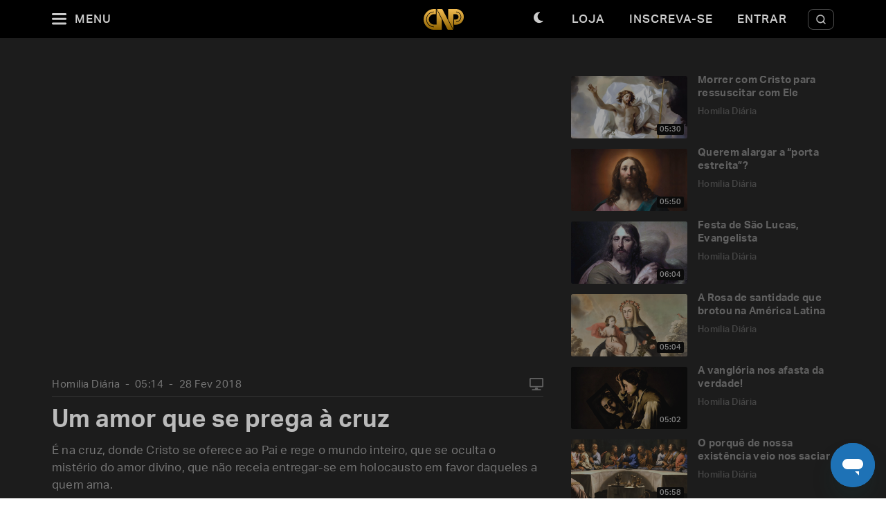

--- FILE ---
content_type: text/html; charset=utf-8
request_url: https://padrepauloricardo.org/episodios/um-amor-que-se-prega-a-cruz?page=5
body_size: 26572
content:
<!DOCTYPE html>
<html>
  <head>
<script type="text/javascript">window.NREUM||(NREUM={});NREUM.info={"beacon":"bam.nr-data.net","errorBeacon":"bam.nr-data.net","licenseKey":"NRJS-cc58eeaf1a6eff62d6f","applicationID":"1110878378","transactionName":"cg5dRRQLXw8HQ0oBQFgSXFUDFxwQCl4S","queueTime":1,"applicationTime":97,"agent":""}</script>
<script type="text/javascript">(window.NREUM||(NREUM={})).init={ajax:{deny_list:["bam.nr-data.net"]},feature_flags:["soft_nav"]};(window.NREUM||(NREUM={})).loader_config={licenseKey:"NRJS-cc58eeaf1a6eff62d6f",applicationID:"1110878378",browserID:"1120171723"};;/*! For license information please see nr-loader-rum-1.308.0.min.js.LICENSE.txt */
(()=>{var e,t,r={163:(e,t,r)=>{"use strict";r.d(t,{j:()=>E});var n=r(384),i=r(1741);var a=r(2555);r(860).K7.genericEvents;const s="experimental.resources",o="register",c=e=>{if(!e||"string"!=typeof e)return!1;try{document.createDocumentFragment().querySelector(e)}catch{return!1}return!0};var d=r(2614),u=r(944),l=r(8122);const f="[data-nr-mask]",g=e=>(0,l.a)(e,(()=>{const e={feature_flags:[],experimental:{allow_registered_children:!1,resources:!1},mask_selector:"*",block_selector:"[data-nr-block]",mask_input_options:{color:!1,date:!1,"datetime-local":!1,email:!1,month:!1,number:!1,range:!1,search:!1,tel:!1,text:!1,time:!1,url:!1,week:!1,textarea:!1,select:!1,password:!0}};return{ajax:{deny_list:void 0,block_internal:!0,enabled:!0,autoStart:!0},api:{get allow_registered_children(){return e.feature_flags.includes(o)||e.experimental.allow_registered_children},set allow_registered_children(t){e.experimental.allow_registered_children=t},duplicate_registered_data:!1},browser_consent_mode:{enabled:!1},distributed_tracing:{enabled:void 0,exclude_newrelic_header:void 0,cors_use_newrelic_header:void 0,cors_use_tracecontext_headers:void 0,allowed_origins:void 0},get feature_flags(){return e.feature_flags},set feature_flags(t){e.feature_flags=t},generic_events:{enabled:!0,autoStart:!0},harvest:{interval:30},jserrors:{enabled:!0,autoStart:!0},logging:{enabled:!0,autoStart:!0},metrics:{enabled:!0,autoStart:!0},obfuscate:void 0,page_action:{enabled:!0},page_view_event:{enabled:!0,autoStart:!0},page_view_timing:{enabled:!0,autoStart:!0},performance:{capture_marks:!1,capture_measures:!1,capture_detail:!0,resources:{get enabled(){return e.feature_flags.includes(s)||e.experimental.resources},set enabled(t){e.experimental.resources=t},asset_types:[],first_party_domains:[],ignore_newrelic:!0}},privacy:{cookies_enabled:!0},proxy:{assets:void 0,beacon:void 0},session:{expiresMs:d.wk,inactiveMs:d.BB},session_replay:{autoStart:!0,enabled:!1,preload:!1,sampling_rate:10,error_sampling_rate:100,collect_fonts:!1,inline_images:!1,fix_stylesheets:!0,mask_all_inputs:!0,get mask_text_selector(){return e.mask_selector},set mask_text_selector(t){c(t)?e.mask_selector="".concat(t,",").concat(f):""===t||null===t?e.mask_selector=f:(0,u.R)(5,t)},get block_class(){return"nr-block"},get ignore_class(){return"nr-ignore"},get mask_text_class(){return"nr-mask"},get block_selector(){return e.block_selector},set block_selector(t){c(t)?e.block_selector+=",".concat(t):""!==t&&(0,u.R)(6,t)},get mask_input_options(){return e.mask_input_options},set mask_input_options(t){t&&"object"==typeof t?e.mask_input_options={...t,password:!0}:(0,u.R)(7,t)}},session_trace:{enabled:!0,autoStart:!0},soft_navigations:{enabled:!0,autoStart:!0},spa:{enabled:!0,autoStart:!0},ssl:void 0,user_actions:{enabled:!0,elementAttributes:["id","className","tagName","type"]}}})());var p=r(6154),m=r(9324);let h=0;const v={buildEnv:m.F3,distMethod:m.Xs,version:m.xv,originTime:p.WN},b={consented:!1},y={appMetadata:{},get consented(){return this.session?.state?.consent||b.consented},set consented(e){b.consented=e},customTransaction:void 0,denyList:void 0,disabled:!1,harvester:void 0,isolatedBacklog:!1,isRecording:!1,loaderType:void 0,maxBytes:3e4,obfuscator:void 0,onerror:void 0,ptid:void 0,releaseIds:{},session:void 0,timeKeeper:void 0,registeredEntities:[],jsAttributesMetadata:{bytes:0},get harvestCount(){return++h}},_=e=>{const t=(0,l.a)(e,y),r=Object.keys(v).reduce((e,t)=>(e[t]={value:v[t],writable:!1,configurable:!0,enumerable:!0},e),{});return Object.defineProperties(t,r)};var w=r(5701);const x=e=>{const t=e.startsWith("http");e+="/",r.p=t?e:"https://"+e};var R=r(7836),k=r(3241);const A={accountID:void 0,trustKey:void 0,agentID:void 0,licenseKey:void 0,applicationID:void 0,xpid:void 0},S=e=>(0,l.a)(e,A),T=new Set;function E(e,t={},r,s){let{init:o,info:c,loader_config:d,runtime:u={},exposed:l=!0}=t;if(!c){const e=(0,n.pV)();o=e.init,c=e.info,d=e.loader_config}e.init=g(o||{}),e.loader_config=S(d||{}),c.jsAttributes??={},p.bv&&(c.jsAttributes.isWorker=!0),e.info=(0,a.D)(c);const f=e.init,m=[c.beacon,c.errorBeacon];T.has(e.agentIdentifier)||(f.proxy.assets&&(x(f.proxy.assets),m.push(f.proxy.assets)),f.proxy.beacon&&m.push(f.proxy.beacon),e.beacons=[...m],function(e){const t=(0,n.pV)();Object.getOwnPropertyNames(i.W.prototype).forEach(r=>{const n=i.W.prototype[r];if("function"!=typeof n||"constructor"===n)return;let a=t[r];e[r]&&!1!==e.exposed&&"micro-agent"!==e.runtime?.loaderType&&(t[r]=(...t)=>{const n=e[r](...t);return a?a(...t):n})})}(e),(0,n.US)("activatedFeatures",w.B)),u.denyList=[...f.ajax.deny_list||[],...f.ajax.block_internal?m:[]],u.ptid=e.agentIdentifier,u.loaderType=r,e.runtime=_(u),T.has(e.agentIdentifier)||(e.ee=R.ee.get(e.agentIdentifier),e.exposed=l,(0,k.W)({agentIdentifier:e.agentIdentifier,drained:!!w.B?.[e.agentIdentifier],type:"lifecycle",name:"initialize",feature:void 0,data:e.config})),T.add(e.agentIdentifier)}},384:(e,t,r)=>{"use strict";r.d(t,{NT:()=>s,US:()=>u,Zm:()=>o,bQ:()=>d,dV:()=>c,pV:()=>l});var n=r(6154),i=r(1863),a=r(1910);const s={beacon:"bam.nr-data.net",errorBeacon:"bam.nr-data.net"};function o(){return n.gm.NREUM||(n.gm.NREUM={}),void 0===n.gm.newrelic&&(n.gm.newrelic=n.gm.NREUM),n.gm.NREUM}function c(){let e=o();return e.o||(e.o={ST:n.gm.setTimeout,SI:n.gm.setImmediate||n.gm.setInterval,CT:n.gm.clearTimeout,XHR:n.gm.XMLHttpRequest,REQ:n.gm.Request,EV:n.gm.Event,PR:n.gm.Promise,MO:n.gm.MutationObserver,FETCH:n.gm.fetch,WS:n.gm.WebSocket},(0,a.i)(...Object.values(e.o))),e}function d(e,t){let r=o();r.initializedAgents??={},t.initializedAt={ms:(0,i.t)(),date:new Date},r.initializedAgents[e]=t}function u(e,t){o()[e]=t}function l(){return function(){let e=o();const t=e.info||{};e.info={beacon:s.beacon,errorBeacon:s.errorBeacon,...t}}(),function(){let e=o();const t=e.init||{};e.init={...t}}(),c(),function(){let e=o();const t=e.loader_config||{};e.loader_config={...t}}(),o()}},782:(e,t,r)=>{"use strict";r.d(t,{T:()=>n});const n=r(860).K7.pageViewTiming},860:(e,t,r)=>{"use strict";r.d(t,{$J:()=>u,K7:()=>c,P3:()=>d,XX:()=>i,Yy:()=>o,df:()=>a,qY:()=>n,v4:()=>s});const n="events",i="jserrors",a="browser/blobs",s="rum",o="browser/logs",c={ajax:"ajax",genericEvents:"generic_events",jserrors:i,logging:"logging",metrics:"metrics",pageAction:"page_action",pageViewEvent:"page_view_event",pageViewTiming:"page_view_timing",sessionReplay:"session_replay",sessionTrace:"session_trace",softNav:"soft_navigations",spa:"spa"},d={[c.pageViewEvent]:1,[c.pageViewTiming]:2,[c.metrics]:3,[c.jserrors]:4,[c.spa]:5,[c.ajax]:6,[c.sessionTrace]:7,[c.softNav]:8,[c.sessionReplay]:9,[c.logging]:10,[c.genericEvents]:11},u={[c.pageViewEvent]:s,[c.pageViewTiming]:n,[c.ajax]:n,[c.spa]:n,[c.softNav]:n,[c.metrics]:i,[c.jserrors]:i,[c.sessionTrace]:a,[c.sessionReplay]:a,[c.logging]:o,[c.genericEvents]:"ins"}},944:(e,t,r)=>{"use strict";r.d(t,{R:()=>i});var n=r(3241);function i(e,t){"function"==typeof console.debug&&(console.debug("New Relic Warning: https://github.com/newrelic/newrelic-browser-agent/blob/main/docs/warning-codes.md#".concat(e),t),(0,n.W)({agentIdentifier:null,drained:null,type:"data",name:"warn",feature:"warn",data:{code:e,secondary:t}}))}},1687:(e,t,r)=>{"use strict";r.d(t,{Ak:()=>d,Ze:()=>f,x3:()=>u});var n=r(3241),i=r(7836),a=r(3606),s=r(860),o=r(2646);const c={};function d(e,t){const r={staged:!1,priority:s.P3[t]||0};l(e),c[e].get(t)||c[e].set(t,r)}function u(e,t){e&&c[e]&&(c[e].get(t)&&c[e].delete(t),p(e,t,!1),c[e].size&&g(e))}function l(e){if(!e)throw new Error("agentIdentifier required");c[e]||(c[e]=new Map)}function f(e="",t="feature",r=!1){if(l(e),!e||!c[e].get(t)||r)return p(e,t);c[e].get(t).staged=!0,g(e)}function g(e){const t=Array.from(c[e]);t.every(([e,t])=>t.staged)&&(t.sort((e,t)=>e[1].priority-t[1].priority),t.forEach(([t])=>{c[e].delete(t),p(e,t)}))}function p(e,t,r=!0){const s=e?i.ee.get(e):i.ee,c=a.i.handlers;if(!s.aborted&&s.backlog&&c){if((0,n.W)({agentIdentifier:e,type:"lifecycle",name:"drain",feature:t}),r){const e=s.backlog[t],r=c[t];if(r){for(let t=0;e&&t<e.length;++t)m(e[t],r);Object.entries(r).forEach(([e,t])=>{Object.values(t||{}).forEach(t=>{t[0]?.on&&t[0]?.context()instanceof o.y&&t[0].on(e,t[1])})})}}s.isolatedBacklog||delete c[t],s.backlog[t]=null,s.emit("drain-"+t,[])}}function m(e,t){var r=e[1];Object.values(t[r]||{}).forEach(t=>{var r=e[0];if(t[0]===r){var n=t[1],i=e[3],a=e[2];n.apply(i,a)}})}},1738:(e,t,r)=>{"use strict";r.d(t,{U:()=>g,Y:()=>f});var n=r(3241),i=r(9908),a=r(1863),s=r(944),o=r(5701),c=r(3969),d=r(8362),u=r(860),l=r(4261);function f(e,t,r,a){const f=a||r;!f||f[e]&&f[e]!==d.d.prototype[e]||(f[e]=function(){(0,i.p)(c.xV,["API/"+e+"/called"],void 0,u.K7.metrics,r.ee),(0,n.W)({agentIdentifier:r.agentIdentifier,drained:!!o.B?.[r.agentIdentifier],type:"data",name:"api",feature:l.Pl+e,data:{}});try{return t.apply(this,arguments)}catch(e){(0,s.R)(23,e)}})}function g(e,t,r,n,s){const o=e.info;null===r?delete o.jsAttributes[t]:o.jsAttributes[t]=r,(s||null===r)&&(0,i.p)(l.Pl+n,[(0,a.t)(),t,r],void 0,"session",e.ee)}},1741:(e,t,r)=>{"use strict";r.d(t,{W:()=>a});var n=r(944),i=r(4261);class a{#e(e,...t){if(this[e]!==a.prototype[e])return this[e](...t);(0,n.R)(35,e)}addPageAction(e,t){return this.#e(i.hG,e,t)}register(e){return this.#e(i.eY,e)}recordCustomEvent(e,t){return this.#e(i.fF,e,t)}setPageViewName(e,t){return this.#e(i.Fw,e,t)}setCustomAttribute(e,t,r){return this.#e(i.cD,e,t,r)}noticeError(e,t){return this.#e(i.o5,e,t)}setUserId(e,t=!1){return this.#e(i.Dl,e,t)}setApplicationVersion(e){return this.#e(i.nb,e)}setErrorHandler(e){return this.#e(i.bt,e)}addRelease(e,t){return this.#e(i.k6,e,t)}log(e,t){return this.#e(i.$9,e,t)}start(){return this.#e(i.d3)}finished(e){return this.#e(i.BL,e)}recordReplay(){return this.#e(i.CH)}pauseReplay(){return this.#e(i.Tb)}addToTrace(e){return this.#e(i.U2,e)}setCurrentRouteName(e){return this.#e(i.PA,e)}interaction(e){return this.#e(i.dT,e)}wrapLogger(e,t,r){return this.#e(i.Wb,e,t,r)}measure(e,t){return this.#e(i.V1,e,t)}consent(e){return this.#e(i.Pv,e)}}},1863:(e,t,r)=>{"use strict";function n(){return Math.floor(performance.now())}r.d(t,{t:()=>n})},1910:(e,t,r)=>{"use strict";r.d(t,{i:()=>a});var n=r(944);const i=new Map;function a(...e){return e.every(e=>{if(i.has(e))return i.get(e);const t="function"==typeof e?e.toString():"",r=t.includes("[native code]"),a=t.includes("nrWrapper");return r||a||(0,n.R)(64,e?.name||t),i.set(e,r),r})}},2555:(e,t,r)=>{"use strict";r.d(t,{D:()=>o,f:()=>s});var n=r(384),i=r(8122);const a={beacon:n.NT.beacon,errorBeacon:n.NT.errorBeacon,licenseKey:void 0,applicationID:void 0,sa:void 0,queueTime:void 0,applicationTime:void 0,ttGuid:void 0,user:void 0,account:void 0,product:void 0,extra:void 0,jsAttributes:{},userAttributes:void 0,atts:void 0,transactionName:void 0,tNamePlain:void 0};function s(e){try{return!!e.licenseKey&&!!e.errorBeacon&&!!e.applicationID}catch(e){return!1}}const o=e=>(0,i.a)(e,a)},2614:(e,t,r)=>{"use strict";r.d(t,{BB:()=>s,H3:()=>n,g:()=>d,iL:()=>c,tS:()=>o,uh:()=>i,wk:()=>a});const n="NRBA",i="SESSION",a=144e5,s=18e5,o={STARTED:"session-started",PAUSE:"session-pause",RESET:"session-reset",RESUME:"session-resume",UPDATE:"session-update"},c={SAME_TAB:"same-tab",CROSS_TAB:"cross-tab"},d={OFF:0,FULL:1,ERROR:2}},2646:(e,t,r)=>{"use strict";r.d(t,{y:()=>n});class n{constructor(e){this.contextId=e}}},2843:(e,t,r)=>{"use strict";r.d(t,{G:()=>a,u:()=>i});var n=r(3878);function i(e,t=!1,r,i){(0,n.DD)("visibilitychange",function(){if(t)return void("hidden"===document.visibilityState&&e());e(document.visibilityState)},r,i)}function a(e,t,r){(0,n.sp)("pagehide",e,t,r)}},3241:(e,t,r)=>{"use strict";r.d(t,{W:()=>a});var n=r(6154);const i="newrelic";function a(e={}){try{n.gm.dispatchEvent(new CustomEvent(i,{detail:e}))}catch(e){}}},3606:(e,t,r)=>{"use strict";r.d(t,{i:()=>a});var n=r(9908);a.on=s;var i=a.handlers={};function a(e,t,r,a){s(a||n.d,i,e,t,r)}function s(e,t,r,i,a){a||(a="feature"),e||(e=n.d);var s=t[a]=t[a]||{};(s[r]=s[r]||[]).push([e,i])}},3878:(e,t,r)=>{"use strict";function n(e,t){return{capture:e,passive:!1,signal:t}}function i(e,t,r=!1,i){window.addEventListener(e,t,n(r,i))}function a(e,t,r=!1,i){document.addEventListener(e,t,n(r,i))}r.d(t,{DD:()=>a,jT:()=>n,sp:()=>i})},3969:(e,t,r)=>{"use strict";r.d(t,{TZ:()=>n,XG:()=>o,rs:()=>i,xV:()=>s,z_:()=>a});const n=r(860).K7.metrics,i="sm",a="cm",s="storeSupportabilityMetrics",o="storeEventMetrics"},4234:(e,t,r)=>{"use strict";r.d(t,{W:()=>a});var n=r(7836),i=r(1687);class a{constructor(e,t){this.agentIdentifier=e,this.ee=n.ee.get(e),this.featureName=t,this.blocked=!1}deregisterDrain(){(0,i.x3)(this.agentIdentifier,this.featureName)}}},4261:(e,t,r)=>{"use strict";r.d(t,{$9:()=>d,BL:()=>o,CH:()=>g,Dl:()=>_,Fw:()=>y,PA:()=>h,Pl:()=>n,Pv:()=>k,Tb:()=>l,U2:()=>a,V1:()=>R,Wb:()=>x,bt:()=>b,cD:()=>v,d3:()=>w,dT:()=>c,eY:()=>p,fF:()=>f,hG:()=>i,k6:()=>s,nb:()=>m,o5:()=>u});const n="api-",i="addPageAction",a="addToTrace",s="addRelease",o="finished",c="interaction",d="log",u="noticeError",l="pauseReplay",f="recordCustomEvent",g="recordReplay",p="register",m="setApplicationVersion",h="setCurrentRouteName",v="setCustomAttribute",b="setErrorHandler",y="setPageViewName",_="setUserId",w="start",x="wrapLogger",R="measure",k="consent"},5289:(e,t,r)=>{"use strict";r.d(t,{GG:()=>s,Qr:()=>c,sB:()=>o});var n=r(3878),i=r(6389);function a(){return"undefined"==typeof document||"complete"===document.readyState}function s(e,t){if(a())return e();const r=(0,i.J)(e),s=setInterval(()=>{a()&&(clearInterval(s),r())},500);(0,n.sp)("load",r,t)}function o(e){if(a())return e();(0,n.DD)("DOMContentLoaded",e)}function c(e){if(a())return e();(0,n.sp)("popstate",e)}},5607:(e,t,r)=>{"use strict";r.d(t,{W:()=>n});const n=(0,r(9566).bz)()},5701:(e,t,r)=>{"use strict";r.d(t,{B:()=>a,t:()=>s});var n=r(3241);const i=new Set,a={};function s(e,t){const r=t.agentIdentifier;a[r]??={},e&&"object"==typeof e&&(i.has(r)||(t.ee.emit("rumresp",[e]),a[r]=e,i.add(r),(0,n.W)({agentIdentifier:r,loaded:!0,drained:!0,type:"lifecycle",name:"load",feature:void 0,data:e})))}},6154:(e,t,r)=>{"use strict";r.d(t,{OF:()=>c,RI:()=>i,WN:()=>u,bv:()=>a,eN:()=>l,gm:()=>s,mw:()=>o,sb:()=>d});var n=r(1863);const i="undefined"!=typeof window&&!!window.document,a="undefined"!=typeof WorkerGlobalScope&&("undefined"!=typeof self&&self instanceof WorkerGlobalScope&&self.navigator instanceof WorkerNavigator||"undefined"!=typeof globalThis&&globalThis instanceof WorkerGlobalScope&&globalThis.navigator instanceof WorkerNavigator),s=i?window:"undefined"!=typeof WorkerGlobalScope&&("undefined"!=typeof self&&self instanceof WorkerGlobalScope&&self||"undefined"!=typeof globalThis&&globalThis instanceof WorkerGlobalScope&&globalThis),o=Boolean("hidden"===s?.document?.visibilityState),c=/iPad|iPhone|iPod/.test(s.navigator?.userAgent),d=c&&"undefined"==typeof SharedWorker,u=((()=>{const e=s.navigator?.userAgent?.match(/Firefox[/\s](\d+\.\d+)/);Array.isArray(e)&&e.length>=2&&e[1]})(),Date.now()-(0,n.t)()),l=()=>"undefined"!=typeof PerformanceNavigationTiming&&s?.performance?.getEntriesByType("navigation")?.[0]?.responseStart},6389:(e,t,r)=>{"use strict";function n(e,t=500,r={}){const n=r?.leading||!1;let i;return(...r)=>{n&&void 0===i&&(e.apply(this,r),i=setTimeout(()=>{i=clearTimeout(i)},t)),n||(clearTimeout(i),i=setTimeout(()=>{e.apply(this,r)},t))}}function i(e){let t=!1;return(...r)=>{t||(t=!0,e.apply(this,r))}}r.d(t,{J:()=>i,s:()=>n})},6630:(e,t,r)=>{"use strict";r.d(t,{T:()=>n});const n=r(860).K7.pageViewEvent},7699:(e,t,r)=>{"use strict";r.d(t,{It:()=>a,KC:()=>o,No:()=>i,qh:()=>s});var n=r(860);const i=16e3,a=1e6,s="SESSION_ERROR",o={[n.K7.logging]:!0,[n.K7.genericEvents]:!1,[n.K7.jserrors]:!1,[n.K7.ajax]:!1}},7836:(e,t,r)=>{"use strict";r.d(t,{P:()=>o,ee:()=>c});var n=r(384),i=r(8990),a=r(2646),s=r(5607);const o="nr@context:".concat(s.W),c=function e(t,r){var n={},s={},u={},l=!1;try{l=16===r.length&&d.initializedAgents?.[r]?.runtime.isolatedBacklog}catch(e){}var f={on:p,addEventListener:p,removeEventListener:function(e,t){var r=n[e];if(!r)return;for(var i=0;i<r.length;i++)r[i]===t&&r.splice(i,1)},emit:function(e,r,n,i,a){!1!==a&&(a=!0);if(c.aborted&&!i)return;t&&a&&t.emit(e,r,n);var o=g(n);m(e).forEach(e=>{e.apply(o,r)});var d=v()[s[e]];d&&d.push([f,e,r,o]);return o},get:h,listeners:m,context:g,buffer:function(e,t){const r=v();if(t=t||"feature",f.aborted)return;Object.entries(e||{}).forEach(([e,n])=>{s[n]=t,t in r||(r[t]=[])})},abort:function(){f._aborted=!0,Object.keys(f.backlog).forEach(e=>{delete f.backlog[e]})},isBuffering:function(e){return!!v()[s[e]]},debugId:r,backlog:l?{}:t&&"object"==typeof t.backlog?t.backlog:{},isolatedBacklog:l};return Object.defineProperty(f,"aborted",{get:()=>{let e=f._aborted||!1;return e||(t&&(e=t.aborted),e)}}),f;function g(e){return e&&e instanceof a.y?e:e?(0,i.I)(e,o,()=>new a.y(o)):new a.y(o)}function p(e,t){n[e]=m(e).concat(t)}function m(e){return n[e]||[]}function h(t){return u[t]=u[t]||e(f,t)}function v(){return f.backlog}}(void 0,"globalEE"),d=(0,n.Zm)();d.ee||(d.ee=c)},8122:(e,t,r)=>{"use strict";r.d(t,{a:()=>i});var n=r(944);function i(e,t){try{if(!e||"object"!=typeof e)return(0,n.R)(3);if(!t||"object"!=typeof t)return(0,n.R)(4);const r=Object.create(Object.getPrototypeOf(t),Object.getOwnPropertyDescriptors(t)),a=0===Object.keys(r).length?e:r;for(let s in a)if(void 0!==e[s])try{if(null===e[s]){r[s]=null;continue}Array.isArray(e[s])&&Array.isArray(t[s])?r[s]=Array.from(new Set([...e[s],...t[s]])):"object"==typeof e[s]&&"object"==typeof t[s]?r[s]=i(e[s],t[s]):r[s]=e[s]}catch(e){r[s]||(0,n.R)(1,e)}return r}catch(e){(0,n.R)(2,e)}}},8362:(e,t,r)=>{"use strict";r.d(t,{d:()=>a});var n=r(9566),i=r(1741);class a extends i.W{agentIdentifier=(0,n.LA)(16)}},8374:(e,t,r)=>{r.nc=(()=>{try{return document?.currentScript?.nonce}catch(e){}return""})()},8990:(e,t,r)=>{"use strict";r.d(t,{I:()=>i});var n=Object.prototype.hasOwnProperty;function i(e,t,r){if(n.call(e,t))return e[t];var i=r();if(Object.defineProperty&&Object.keys)try{return Object.defineProperty(e,t,{value:i,writable:!0,enumerable:!1}),i}catch(e){}return e[t]=i,i}},9324:(e,t,r)=>{"use strict";r.d(t,{F3:()=>i,Xs:()=>a,xv:()=>n});const n="1.308.0",i="PROD",a="CDN"},9566:(e,t,r)=>{"use strict";r.d(t,{LA:()=>o,bz:()=>s});var n=r(6154);const i="xxxxxxxx-xxxx-4xxx-yxxx-xxxxxxxxxxxx";function a(e,t){return e?15&e[t]:16*Math.random()|0}function s(){const e=n.gm?.crypto||n.gm?.msCrypto;let t,r=0;return e&&e.getRandomValues&&(t=e.getRandomValues(new Uint8Array(30))),i.split("").map(e=>"x"===e?a(t,r++).toString(16):"y"===e?(3&a()|8).toString(16):e).join("")}function o(e){const t=n.gm?.crypto||n.gm?.msCrypto;let r,i=0;t&&t.getRandomValues&&(r=t.getRandomValues(new Uint8Array(e)));const s=[];for(var o=0;o<e;o++)s.push(a(r,i++).toString(16));return s.join("")}},9908:(e,t,r)=>{"use strict";r.d(t,{d:()=>n,p:()=>i});var n=r(7836).ee.get("handle");function i(e,t,r,i,a){a?(a.buffer([e],i),a.emit(e,t,r)):(n.buffer([e],i),n.emit(e,t,r))}}},n={};function i(e){var t=n[e];if(void 0!==t)return t.exports;var a=n[e]={exports:{}};return r[e](a,a.exports,i),a.exports}i.m=r,i.d=(e,t)=>{for(var r in t)i.o(t,r)&&!i.o(e,r)&&Object.defineProperty(e,r,{enumerable:!0,get:t[r]})},i.f={},i.e=e=>Promise.all(Object.keys(i.f).reduce((t,r)=>(i.f[r](e,t),t),[])),i.u=e=>"nr-rum-1.308.0.min.js",i.o=(e,t)=>Object.prototype.hasOwnProperty.call(e,t),e={},t="NRBA-1.308.0.PROD:",i.l=(r,n,a,s)=>{if(e[r])e[r].push(n);else{var o,c;if(void 0!==a)for(var d=document.getElementsByTagName("script"),u=0;u<d.length;u++){var l=d[u];if(l.getAttribute("src")==r||l.getAttribute("data-webpack")==t+a){o=l;break}}if(!o){c=!0;var f={296:"sha512-+MIMDsOcckGXa1EdWHqFNv7P+JUkd5kQwCBr3KE6uCvnsBNUrdSt4a/3/L4j4TxtnaMNjHpza2/erNQbpacJQA=="};(o=document.createElement("script")).charset="utf-8",i.nc&&o.setAttribute("nonce",i.nc),o.setAttribute("data-webpack",t+a),o.src=r,0!==o.src.indexOf(window.location.origin+"/")&&(o.crossOrigin="anonymous"),f[s]&&(o.integrity=f[s])}e[r]=[n];var g=(t,n)=>{o.onerror=o.onload=null,clearTimeout(p);var i=e[r];if(delete e[r],o.parentNode&&o.parentNode.removeChild(o),i&&i.forEach(e=>e(n)),t)return t(n)},p=setTimeout(g.bind(null,void 0,{type:"timeout",target:o}),12e4);o.onerror=g.bind(null,o.onerror),o.onload=g.bind(null,o.onload),c&&document.head.appendChild(o)}},i.r=e=>{"undefined"!=typeof Symbol&&Symbol.toStringTag&&Object.defineProperty(e,Symbol.toStringTag,{value:"Module"}),Object.defineProperty(e,"__esModule",{value:!0})},i.p="https://js-agent.newrelic.com/",(()=>{var e={374:0,840:0};i.f.j=(t,r)=>{var n=i.o(e,t)?e[t]:void 0;if(0!==n)if(n)r.push(n[2]);else{var a=new Promise((r,i)=>n=e[t]=[r,i]);r.push(n[2]=a);var s=i.p+i.u(t),o=new Error;i.l(s,r=>{if(i.o(e,t)&&(0!==(n=e[t])&&(e[t]=void 0),n)){var a=r&&("load"===r.type?"missing":r.type),s=r&&r.target&&r.target.src;o.message="Loading chunk "+t+" failed: ("+a+": "+s+")",o.name="ChunkLoadError",o.type=a,o.request=s,n[1](o)}},"chunk-"+t,t)}};var t=(t,r)=>{var n,a,[s,o,c]=r,d=0;if(s.some(t=>0!==e[t])){for(n in o)i.o(o,n)&&(i.m[n]=o[n]);if(c)c(i)}for(t&&t(r);d<s.length;d++)a=s[d],i.o(e,a)&&e[a]&&e[a][0](),e[a]=0},r=self["webpackChunk:NRBA-1.308.0.PROD"]=self["webpackChunk:NRBA-1.308.0.PROD"]||[];r.forEach(t.bind(null,0)),r.push=t.bind(null,r.push.bind(r))})(),(()=>{"use strict";i(8374);var e=i(8362),t=i(860);const r=Object.values(t.K7);var n=i(163);var a=i(9908),s=i(1863),o=i(4261),c=i(1738);var d=i(1687),u=i(4234),l=i(5289),f=i(6154),g=i(944),p=i(384);const m=e=>f.RI&&!0===e?.privacy.cookies_enabled;function h(e){return!!(0,p.dV)().o.MO&&m(e)&&!0===e?.session_trace.enabled}var v=i(6389),b=i(7699);class y extends u.W{constructor(e,t){super(e.agentIdentifier,t),this.agentRef=e,this.abortHandler=void 0,this.featAggregate=void 0,this.loadedSuccessfully=void 0,this.onAggregateImported=new Promise(e=>{this.loadedSuccessfully=e}),this.deferred=Promise.resolve(),!1===e.init[this.featureName].autoStart?this.deferred=new Promise((t,r)=>{this.ee.on("manual-start-all",(0,v.J)(()=>{(0,d.Ak)(e.agentIdentifier,this.featureName),t()}))}):(0,d.Ak)(e.agentIdentifier,t)}importAggregator(e,t,r={}){if(this.featAggregate)return;const n=async()=>{let n;await this.deferred;try{if(m(e.init)){const{setupAgentSession:t}=await i.e(296).then(i.bind(i,3305));n=t(e)}}catch(e){(0,g.R)(20,e),this.ee.emit("internal-error",[e]),(0,a.p)(b.qh,[e],void 0,this.featureName,this.ee)}try{if(!this.#t(this.featureName,n,e.init))return(0,d.Ze)(this.agentIdentifier,this.featureName),void this.loadedSuccessfully(!1);const{Aggregate:i}=await t();this.featAggregate=new i(e,r),e.runtime.harvester.initializedAggregates.push(this.featAggregate),this.loadedSuccessfully(!0)}catch(e){(0,g.R)(34,e),this.abortHandler?.(),(0,d.Ze)(this.agentIdentifier,this.featureName,!0),this.loadedSuccessfully(!1),this.ee&&this.ee.abort()}};f.RI?(0,l.GG)(()=>n(),!0):n()}#t(e,r,n){if(this.blocked)return!1;switch(e){case t.K7.sessionReplay:return h(n)&&!!r;case t.K7.sessionTrace:return!!r;default:return!0}}}var _=i(6630),w=i(2614),x=i(3241);class R extends y{static featureName=_.T;constructor(e){var t;super(e,_.T),this.setupInspectionEvents(e.agentIdentifier),t=e,(0,c.Y)(o.Fw,function(e,r){"string"==typeof e&&("/"!==e.charAt(0)&&(e="/"+e),t.runtime.customTransaction=(r||"http://custom.transaction")+e,(0,a.p)(o.Pl+o.Fw,[(0,s.t)()],void 0,void 0,t.ee))},t),this.importAggregator(e,()=>i.e(296).then(i.bind(i,3943)))}setupInspectionEvents(e){const t=(t,r)=>{t&&(0,x.W)({agentIdentifier:e,timeStamp:t.timeStamp,loaded:"complete"===t.target.readyState,type:"window",name:r,data:t.target.location+""})};(0,l.sB)(e=>{t(e,"DOMContentLoaded")}),(0,l.GG)(e=>{t(e,"load")}),(0,l.Qr)(e=>{t(e,"navigate")}),this.ee.on(w.tS.UPDATE,(t,r)=>{(0,x.W)({agentIdentifier:e,type:"lifecycle",name:"session",data:r})})}}class k extends e.d{constructor(e){var t;(super(),f.gm)?(this.features={},(0,p.bQ)(this.agentIdentifier,this),this.desiredFeatures=new Set(e.features||[]),this.desiredFeatures.add(R),(0,n.j)(this,e,e.loaderType||"agent"),t=this,(0,c.Y)(o.cD,function(e,r,n=!1){if("string"==typeof e){if(["string","number","boolean"].includes(typeof r)||null===r)return(0,c.U)(t,e,r,o.cD,n);(0,g.R)(40,typeof r)}else(0,g.R)(39,typeof e)},t),function(e){(0,c.Y)(o.Dl,function(t,r=!1){if("string"!=typeof t&&null!==t)return void(0,g.R)(41,typeof t);const n=e.info.jsAttributes["enduser.id"];r&&null!=n&&n!==t?(0,a.p)(o.Pl+"setUserIdAndResetSession",[t],void 0,"session",e.ee):(0,c.U)(e,"enduser.id",t,o.Dl,!0)},e)}(this),function(e){(0,c.Y)(o.nb,function(t){if("string"==typeof t||null===t)return(0,c.U)(e,"application.version",t,o.nb,!1);(0,g.R)(42,typeof t)},e)}(this),function(e){(0,c.Y)(o.d3,function(){e.ee.emit("manual-start-all")},e)}(this),function(e){(0,c.Y)(o.Pv,function(t=!0){if("boolean"==typeof t){if((0,a.p)(o.Pl+o.Pv,[t],void 0,"session",e.ee),e.runtime.consented=t,t){const t=e.features.page_view_event;t.onAggregateImported.then(e=>{const r=t.featAggregate;e&&!r.sentRum&&r.sendRum()})}}else(0,g.R)(65,typeof t)},e)}(this),this.run()):(0,g.R)(21)}get config(){return{info:this.info,init:this.init,loader_config:this.loader_config,runtime:this.runtime}}get api(){return this}run(){try{const e=function(e){const t={};return r.forEach(r=>{t[r]=!!e[r]?.enabled}),t}(this.init),n=[...this.desiredFeatures];n.sort((e,r)=>t.P3[e.featureName]-t.P3[r.featureName]),n.forEach(r=>{if(!e[r.featureName]&&r.featureName!==t.K7.pageViewEvent)return;if(r.featureName===t.K7.spa)return void(0,g.R)(67);const n=function(e){switch(e){case t.K7.ajax:return[t.K7.jserrors];case t.K7.sessionTrace:return[t.K7.ajax,t.K7.pageViewEvent];case t.K7.sessionReplay:return[t.K7.sessionTrace];case t.K7.pageViewTiming:return[t.K7.pageViewEvent];default:return[]}}(r.featureName).filter(e=>!(e in this.features));n.length>0&&(0,g.R)(36,{targetFeature:r.featureName,missingDependencies:n}),this.features[r.featureName]=new r(this)})}catch(e){(0,g.R)(22,e);for(const e in this.features)this.features[e].abortHandler?.();const t=(0,p.Zm)();delete t.initializedAgents[this.agentIdentifier]?.features,delete this.sharedAggregator;return t.ee.get(this.agentIdentifier).abort(),!1}}}var A=i(2843),S=i(782);class T extends y{static featureName=S.T;constructor(e){super(e,S.T),f.RI&&((0,A.u)(()=>(0,a.p)("docHidden",[(0,s.t)()],void 0,S.T,this.ee),!0),(0,A.G)(()=>(0,a.p)("winPagehide",[(0,s.t)()],void 0,S.T,this.ee)),this.importAggregator(e,()=>i.e(296).then(i.bind(i,2117))))}}var E=i(3969);class I extends y{static featureName=E.TZ;constructor(e){super(e,E.TZ),f.RI&&document.addEventListener("securitypolicyviolation",e=>{(0,a.p)(E.xV,["Generic/CSPViolation/Detected"],void 0,this.featureName,this.ee)}),this.importAggregator(e,()=>i.e(296).then(i.bind(i,9623)))}}new k({features:[R,T,I],loaderType:"lite"})})()})();</script>
    
<!-- Facebook Pixel Code -->
<script>
  !function(f,b,e,v,n,t,s)
  {if(f.fbq)return;n=f.fbq=function(){n.callMethod?
  n.callMethod.apply(n,arguments):n.queue.push(arguments)};
  if(!f._fbq)f._fbq=n;n.push=n;n.loaded=!0;n.version='2.0';
  n.queue=[];t=b.createElement(e);t.async=!0;
  t.src=v;s=b.getElementsByTagName(e)[0];
  s.parentNode.insertBefore(t,s)}(window, document,'script',
  'https://connect.facebook.net/en_US/fbevents.js');
  fbq('init', '2138674189484182');
</script>
<!-- End Facebook Pixel Code --> 
<!-- Google Tag Manager -->
<script>(function(w,d,s,l,i){w[l]=w[l]||[];w[l].push({'gtm.start':
new Date().getTime(),event:'gtm.js'});var f=d.getElementsByTagName(s)[0],
j=d.createElement(s),dl=l!='dataLayer'?'&l='+l:'';j.async=true;j.src=
'https://www.googletagmanager.com/gtm.js?id='+i+dl;f.parentNode.insertBefore(j,f);
})(window,document,'script','dataLayer','GTM-TMN4MNB');</script>
<!-- End Google Tag Manager --> 
<script>
    (function (c, s, q, u, a, r, e) {
        c.hj=c.hj||function(){(c.hj.q=c.hj.q||[]).push(arguments)};
        c._hjSettings = { hjid: a };
        r = s.getElementsByTagName('head')[0];
        e = s.createElement('script');
        e.async = true;
        e.src = q + c._hjSettings.hjid + u;
        r.appendChild(e);
    })(window, document, 'https://static.hj.contentsquare.net/c/csq-', '.js', 5317473);
</script>  

<script>
//<![CDATA[
window.gon={};gon.episode={"publication_date":"2018-02-28T00:00:00.000-03:00","id":1960,"name":"Um amor que se prega à cruz","video_for_download":null,"audio_for_download":"","video_for_player":"jz4a2-cgfec","audio_for_player":"","thin_line":"\u003cp\u003eÉ na cruz, donde Cristo se oferece ao Pai e rege o mundo inteiro, que se oculta o mistério do amor divino, que não receia entregar-se em holocausto em favor daqueles a quem ama.\u003c/p\u003e","published":true,"program_id":23,"duration":"314","created_at":"2018-02-27T22:23:23.066-03:00","updated_at":"2025-01-10T09:18:27.574-03:00","slug":"um-amor-que-se-prega-a-cruz","free":true,"media":"","author_id":4,"shareable_description":"\u003cp\u003eÉ na cruz, donde Cristo se oferece ao Pai e rege o mundo inteiro, que se oculta o mistério do amor divino, que não receia entregar-se em holocausto em favor daqueles a quem ama.\u003c/p\u003e","shareable_title":"","text":"\u003cp class=\"text-center\"\u003e\u003cstrong\u003e\u003c/strong\u003e\u003cstrong\u003eEvangelho de Nosso Senhor Jesus Cristo segundo São Mateus\u003cbr\u003e\u003c/strong\u003e\u003cstrong\u003e(\u003ca href=\"/biblia/mt?cap=20\u0026verse=17\" target=\"_blank\" style=\"color: #007AFF\"\u003e\u003cem\u003eMt\u003c/em\u003e \u003c/strong\u003e\u003cstrong\u003e\u003c/strong\u003e\u003cstrong\u003e 20, 17-28\u003c/a\u003e)\u003c/strong\u003e\u003c/p\u003e\r\n\u003cblockquote\u003eSubindo a Jerusalém, Jesus chamou à parte os doze discípulos e falou-lhes durante a caminhada: “Estamos subindo para Jerusalém e o Filho do homem será entregue aos sacerdotes-chefes e aos mestres da lei. Eles o condenarão à morte e o entregarão aos pagãos para que seja insultado, açoitado e crucificado. Mas, no terceiro dia, ressuscitará”. Então a mãe dos filhos de Zebedeu chegou perto de Jesus com os seus filhos e prostrou-se diante dele para lhe fazer uma súplica. Ele lhe perguntou: “Que queres?” Ela lhe respondeu: “Ordena que estes meus dois filhos se sentem, um à tua direita e outro à tua esquerda, no teu reino”. Jesus replicou: “Não sabeis o que estais pedindo. Podeis beber do cálice que estou para beber?” Disseram-lhe: “Podemos”. Ele continuou: “Haveis de beber do meu cálice. Mas quanto a vos sentardes à minha direita ou à minha esquerda, não me cabe concedê-lo, porque estes lugares são destinados àqueles para os quais meu Pai os reservou”. Ouvindo isto, os outros dez ficaram indignados contra os dois irmãos. Jesus então os reuniu e disse: “Sabeis que os chefes das nações as governam e os grandes exercem o poder sobre elas. Mas entre vós não será assim. E quem quiser fazer-se grande entre vós será vosso servidor, e quem quiser ser o primeiro dentre vós será o vosso empregado, a exemplo do Filho do homem, que não veio para ser servido, mas para servir e dar a sua vida em resgate pela multidão dos homens”.\u003c/blockquote\u003e\r\n\u003cp\u003eO Evangelho de hoje nos narra um diálogo entre Cristo e a mãe dos filhos de Zebedeu. Jesus acabara de anunciar sua Paixão, e a mensagem de que Ele há de entregar-se à morte para a nossa salvação continua incompreensível para os discípulos. Isto se dá, efetivamente, porque sem um dom de Deus, que nos ilumina a inteligência, nós jamais entenderíamos o mistério da morte vicária e piacular de Nosso Senhor. É essa incompreensão, fruto de uma fé pouco madura, que vemos hoje no Evangelho proposto à nossa meditação. Salomé, como toda mãe zelosa do bem-estar de seus filhos, pede a Jesus que conceda a Tiago e João um lugar de destaque no reino que Ele irá instaurar. Acontece, porém, que o reino de Cristo não é como os desta terra, em que os grandes e poderosos reinam do alto de tronos de ouro; Deus, \u003ca href=\"https://padrepauloricardo.org/episodios/um-deus-que-esconde-a-propria-gloria\" target=\"_blank\"\u003eocultando a própria glória\u003c/a\u003e, reina do alto da cruz, a fim de governar nossos corações e nossas vontades.\u003c/p\u003e\r\n\u003cp\u003eAo olharmos para o Senhor crucificado, coberto de chagas e desprezo, o que nossos olhos veem é uma imagem cruel, dolorosa, poderíamos dizer até mesmo repulsiva, não só pelas vexações que Jesus suportou na carne, mas também pelo crime terrível \u0026mdash; o deicídio \u0026mdash; que ali foi cometido. Mas quem se encontra iluminado por melhor luz, a fé sobrenatural, consegue penetrar mais a fundo e ver, dentro do lado traspassado do Senhor, um Coração amorosíssimo a se oferecer em sacrifício, reparando a honra divina, ultrajada pelo pecado, e reconciliando a humanidade com o seu único e verdadeiro Deus. Para que esse mistério de amor se nos torne cada vez mais claro, é preciso que aquele mesmo amor que ardia no Coração de Cristo, sacerdote, vítima e altar, inflame também o nosso. Por isso, peçamos hoje ao Espírito Santo que ateie em nossa alma o fogo da \u003cem\u003edivina caridade\u003c/em\u003e, a fim de repousarmos o olhar sobre a imagem do crucificado com a certeza de que ali, mais do que um simples injustiçado atravessado de sofrimentos, há um Deus que nos ama loucamente, a ponto de assumir o nosso nada para entregar-nos o tesouro de sua felicidade no céu.\u003cstrong\u003e\u003c/strong\u003e\u003c/p\u003e","references":"","liturgical_day":"Quarta-feira da 2.ª Semana da Quaresma","notes":"","bibliography":"","recomendations":"","video_type":"Youtube","cinema_mode":false,"released":true,"event":false,"event_date":"2018-02-28T00:00:00.000-03:00","live":false,"liturgical_date":null,"bunny_video_id":null,"bunny_library_id":"508238","tag_list":["Sacrifício","Calvário","Cruz","Jesus","Sacerdócio","Sacerdote e Vítima","Fé"]};gon.episode_id=1960;
//]]>
</script>
<meta name="viewport" content="width=device-width, initial-scale=1.0, viewport-fit=cover, user-scalable=no, interactive-widget=resizes-content">
<meta name="google-site-verification" content="IvgTjV9hNSKjn3Dvv0zCLwJ4IcFKkStl3o9xsGgb80Q" />

<meta name="csrf-param" content="authenticity_token" />
<meta name="csrf-token" content="ioRDw7YcqOqxR07fuHdsGslHuKrf-gZvzZnK57UQsfPhq5QmKwE4duSC4r5oqtCJzn3u6Z2IrtMhOddg6JLyGQ" />

    <title>Um amor que se prega à cruz</title>
  <meta property="og:title"  content="Um amor que se prega à cruz">
  <meta property="og:type"   content="article">
  <meta property="og:url"    content='https://padrepauloricardo.org/episodios/um-amor-que-se-prega-a-cruz'>
  <meta property="og:image"  content="https://r2.padrepauloricardo.org/se6dxfx4ohidc9vj6ktsmk6d8i3k">
  <meta property="og:description"  content="É na cruz, donde Cristo se oferece ao Pai e rege o mundo inteiro, que se oculta o mistério do amor divino, que não receia entregar-se em holocausto em favor daqueles a quem ama.">
  <meta property="og:site_name" content="Padre Paulo Ricardo">

  <meta name="twitter:card" content="summary_large_image" />
  <meta name="twitter:site" content="@padre_paulo" />
  <meta name="twitter:title" content="Um amor que se prega à cruz" />
  <meta name="twitter:description" content="É na cruz, donde Cristo se oferece ao Pai e rege o mundo inteiro, que se oculta o mistério do amor divino, que não receia entregar-se em holocausto em favor daqueles a quem ama." />
  <meta name="twitter:image" content="https://r2.padrepauloricardo.org/se6dxfx4ohidc9vj6ktsmk6d8i3k" />


<!-- Favicon -->
<link rel="icon" type="image/x-icon" href="/assets/favicon-395a4e1a63618236ccee7880dddcd5241d3984bae7338388b795131baac0acd3.ico" />

    <script src="https://unpkg.com/@dotlottie/player-component@2.7.12/dist/dotlottie-player.mjs" type="module"></script>


    <link rel="stylesheet" href="/assets/episodes-2f73ec024f7d8eb3d36ebc036c0a85a50755b425a41a0a4f36d3996b915fa677.css" media="all" data-turbolinks-track="reload" />
  </head>
  <body class="episode-page ">
    <div data-controller="shared--cookie-consent-library shared--cookie-consent"></div>
    <div class="columnnav__main-wrapper" data-controller="nav search-modal"><div class="overlay" data-action="click-&gt;nav#hideSidenav" data-nav-target="overlay"></div><div class="columnnav" data-nav-target="sidenav"><div class="columnnav__bar"><div class="columnnav-header"><div class="columnnav-header__image"><a href="/"><img alt="CNP" class="columnnav-header__img" src="/assets/cnp-logo-617e9a244b0c6be22b07771247397b4e5ff3beab5bf883e8a5716f30b4bcbd76.svg" /></a></div><div class="columnnav-header__site-name">Christo Nihil Præponere<span class="columnnav-header__translation">"A nada dar mais valor do que a Cristo"</span></div></div><div class="columnnav-menu"><div class="columnnav-menu__row"><a class="columnnav-menu__fixed-link columnnav-menu__fixed-link--signin" href="/entrar">Entrar</a><span class="columnnav-menu__separator">|</span><a class="columnnav-menu__fixed-link columnnav-menu__fixed-link--signup" data-nav-target="subscriptionLink" href="/inscricao">Inscreva-se</a></div><a class="columnnav-menu__fixed-link" href="/">Home</a><a class="columnnav-menu__fixed-link" href="/cursos">Cursos</a><a class="columnnav-menu__fixed-link" href="/programas">Programas</a><a class="columnnav-menu__fixed-link" href="/blog">Blog</a><a class="new-button columnnav-menu__fixed-link" href="/loja">Loja</a><a class="new-button columnnav-menu__fixed-link" href="/biblia">Bíblia<div class="new-feature-highlight"><i class="fa-solid fa-sparkles"></i></div></a><a class="new-button columnnav-menu__fixed-link" href="/oracoes">Orações</a><a class="new-button columnnav-menu__fixed-link" href="/liturgia">Liturgia diária<div class="new-feature-highlight"><i class="fa-solid fa-sparkles"></i></div></a><a class="columnnav-menu__fixed-link" href="/doacao">Doe aqui</a><a class="columnnav-menu__fixed-link" href="/contato">Contato</a></div><div class="columnnav__rights">Todos os direitos reservados a padrepauloricardo.org®</div></div></div><nav class="navbar"><div class="navbar__wrapper"><div class="navbar__menu-button" data-action="click-&gt;nav#showSidenav"><span class="navbar__menu-text" id="navbarMenuText">Menu</span></div><div class="navbar__cnp"><a href="/"><img alt="CNP" src="/assets/cnp-logo-617e9a244b0c6be22b07771247397b4e5ff3beab5bf883e8a5716f30b4bcbd76.svg" /></a></div><ul class="navbar-links"><li class="navbar-links__item night-mode"><a class="navbar-links__night-mode-button" data-action="click-&gt;nav#toggleNightMode" id="nightModeToggle" title="Alternar modo noturno"><i class="fa-solid fa-moon" id="nightModeIcon"></i></a></li><li class="navbar-links__item" id="nav-first-item"><a href="/loja">Loja</a></li><li class="navbar-links__item" id="nav-first-item"><a data-nav-target="subscriptionLink" href="/inscricao">Inscreva-se</a></li><li class="navbar-links__item" id="nav-second-item"><a href="/entrar">Entrar</a></li><li class="navbar-links__search"><button class="navbar-links__search-button" data-action="click-&gt;search-modal#open" title="Realize uma busca no site" type="button"><svg class="navbar-links__search-icon" fill="none" stroke="currentColor" stroke-linecap="round" stroke-linejoin="round" stroke-width="2.5" viewBox="0 0 24 24" xmlns="http://www.w3.org/2000/svg"><circle cx="11" cy="11" r="8"></circle><path d="m21 21-4.35-4.35"></path></svg><span class="navbar-links__search-shortcut navbar-links__search-shortcut--mac"><span>⌘</span><span>K</span></span><span class="navbar-links__search-shortcut navbar-links__search-shortcut--windows"><span>Ctrl</span><span>K</span></span></button></li></ul></div></nav><div class="search-modal" data-search-modal-target="modal"><div class="search-modal__overlay" data-action="click-&gt;search-modal#closeOnOverlay" data-search-modal-target="overlay"></div><div class="search-modal__container"><div class="search-modal__header"><div class="search-modal__search-box"><svg class="search-modal__search-icon" fill="none" stroke="currentColor" stroke-linecap="round" stroke-linejoin="round" stroke-width="2" viewBox="0 0 24 24" xmlns="http://www.w3.org/2000/svg"><circle cx="11" cy="11" r="8"></circle><path d="m21 21-4.35-4.35"></path></svg><input autocomplete="off" class="search-modal__input" data-action="input-&gt;search-modal#onInput keydown-&gt;search-modal#onKeydown" data-search-modal-target="input" placeholder="Pesquisar..." type="text" /></div><button class="search-modal__close" data-action="click-&gt;search-modal#close" type="button"><i class="fa-solid fa-xmark"></i></button></div><div class="search-modal__body" data-search-modal-target="body"><div class="search-modal__sidebar" data-search-modal-target="categories"><button class="search-modal__category" data-action="click-&gt;search-modal#selectCategory" data-category="all" type="button"><i class="fa-regular fa-globe"></i><span>Tudo</span></button><button class="search-modal__category" data-action="click-&gt;search-modal#selectCategory" data-category="posts" type="button"><i class="fa-regular fa-newspaper"></i><span>Artigos</span></button><button class="search-modal__category" data-action="click-&gt;search-modal#selectCategory" data-category="courses" type="button"><i class="fa-regular fa-graduation-cap"></i><span>Cursos</span></button><button class="search-modal__category" data-action="click-&gt;search-modal#selectCategory" data-category="lessons" type="button"><i class="fa-regular fa-play-circle"></i><span>Aulas</span></button><button class="search-modal__category" data-action="click-&gt;search-modal#selectCategory" data-category="programs" type="button"><i class="fa-regular fa-tv"></i><span>Programas</span></button><button class="search-modal__category" data-action="click-&gt;search-modal#selectCategory" data-category="episodes" type="button"><i class="fa-regular fa-video"></i><span>Episódios</span></button><button class="search-modal__category" data-action="click-&gt;search-modal#selectCategory" data-category="products" type="button"><i class="fa-regular fa-book"></i><span>Loja</span></button><button class="search-modal__category" data-action="click-&gt;search-modal#selectCategory" data-category="prayers" type="button"><i class="fa-regular fa-hands-praying"></i><span>Orações</span></button><button class="search-modal__category" data-action="click-&gt;search-modal#selectCategory" data-category="bible_books" type="button"><i class="fa-regular fa-book-open"></i><span>Livros da Bíblia</span></button><button class="search-modal__category" data-action="click-&gt;search-modal#selectCategory" data-category="bible_verses" type="button"><i class="fa-regular fa-book-bible"></i><span>Versículos</span></button></div><div class="search-modal__content"><div class="search-modal__loading" data-search-modal-target="loading"><div class="search-modal__spinner"></div><span>Buscando...</span></div><div class="search-modal__results" data-search-modal-target="results"><div class="search-modal__empty"><i class="fa-regular fa-magnifying-glass"></i><p>Digite pelo menos 2 caracteres para pesquisar</p></div></div><div class="search-modal__pagination" data-search-modal-target="pagination"></div></div></div></div></div><div class="navbar-space"></div></div><div class="ads" data-ads-target="container" data-controller="ads"><div class="closeBtn" data-action="click-&gt;ads#closeModal"><span class="closeBtn__icon"><div class="fa-duotone fa-circle-xmark"></div></span></div><div class="ads__image" data-action="mouseup-&gt;ads#firstOrSecondImage" data-ads-target="imageContainer"></div><div class="ads__content" data-ads-target="contentContainer"></div></div>

    <div class="main-wrapper">
      <section class="episode-page" data-action="scroll@window-&gt;sticky-side-menu#stickySideMenu" data-controller="sticky-side-menu user-favorites comments reactions"><section class="episode-header"><div class="container container_video"><div class="episode-header__movie" data-controller="episodes--player"><iframe allowfullscreen="" class="episode-header__iframe" data-episodes--player-target="player" data-tracking="false" frameborder="0" id="episode-header__player" src="//www.youtube.com/embed/jz4a2-cgfec?enablejsapi=1&amp;rel=0&amp;amp;showinfo=0;"></iframe></div><div class="episode-playlist"><div class="episode-playlist__scroller"><div class="episode-playlist__box"><div class="episode-playlist-item"><a class="episode-playlist-item__link" href="/episodios/morrer-com-cristo-para-ressuscitar-com-ele" title="Morrer com Cristo para ressuscitar com Ele"><div class="episode-playlist-item__wrapper"><img alt="Morrer com Cristo para ressuscitar com Ele" class="episode-playlist-item__image" src="https://arquivos.d21746a346ccb869dad3e9e44d4de611.r2.cloudflarestorage.com/a4siuizka9qr3kj9oa7bnmvz9xit?response-content-disposition=inline%3B%20filename%3D%2215-04-frame.jpg%22%3B%20filename%2A%3DUTF-8%27%2715-04-frame.jpg&amp;response-content-type=image%2Fjpeg&amp;X-Amz-Algorithm=AWS4-HMAC-SHA256&amp;X-Amz-Credential=5009053d54d0cb3811e324d61f42b936%2F20260121%2Fauto%2Fs3%2Faws4_request&amp;X-Amz-Date=20260121T081333Z&amp;X-Amz-Expires=604800&amp;X-Amz-SignedHeaders=host&amp;X-Amz-Signature=69f024d330ed9ceae3d6c2e656305e455e07a3894401e8b6291140041e17a8e2" /><span class="episode-playlist-item__duration">05:30</span></div><div class="episode-playlist-item__content"><h3 class="episode-playlist-item__title">Morrer com Cristo para ressuscitar com Ele</h3><span class="episode-playlist-item__show">Homilia Diária</span></div></a></div><div class="episode-playlist-item"><a class="episode-playlist-item__link" href="/episodios/querem-alargar-a-porta-estreita" title="Querem alargar a “porta estreita”?"><div class="episode-playlist-item__wrapper"><img alt="Querem alargar a “porta estreita”?" class="episode-playlist-item__image" src="https://arquivos.d21746a346ccb869dad3e9e44d4de611.r2.cloudflarestorage.com/b6jqr65lkfyqioa1dypyj0xm4od3?response-content-disposition=inline%3B%20filename%3D%2226-06-frame.jpg%22%3B%20filename%2A%3DUTF-8%27%2726-06-frame.jpg&amp;response-content-type=image%2Fjpeg&amp;X-Amz-Algorithm=AWS4-HMAC-SHA256&amp;X-Amz-Credential=5009053d54d0cb3811e324d61f42b936%2F20260121%2Fauto%2Fs3%2Faws4_request&amp;X-Amz-Date=20260121T081333Z&amp;X-Amz-Expires=604800&amp;X-Amz-SignedHeaders=host&amp;X-Amz-Signature=3e72aee25e1040bdcc6913fa6068c961e468b35488d77fc45b8791a3fef40377" /><span class="episode-playlist-item__duration">05:50</span></div><div class="episode-playlist-item__content"><h3 class="episode-playlist-item__title">Querem alargar a “porta estreita”?</h3><span class="episode-playlist-item__show">Homilia Diária</span></div></a></div><div class="episode-playlist-item"><a class="episode-playlist-item__link" href="/episodios/festa-de-sao-lucas-evangelista-mmxix" title="Festa de São Lucas, Evangelista"><div class="episode-playlist-item__wrapper"><img alt="Festa de São Lucas, Evangelista" class="episode-playlist-item__image" src="https://arquivos.d21746a346ccb869dad3e9e44d4de611.r2.cloudflarestorage.com/i0diao9ipqcenr9d16a3nry97xrs?response-content-disposition=inline%3B%20filename%3D%221294-frame.jpg%22%3B%20filename%2A%3DUTF-8%27%271294-frame.jpg&amp;response-content-type=image%2Fjpeg&amp;X-Amz-Algorithm=AWS4-HMAC-SHA256&amp;X-Amz-Credential=5009053d54d0cb3811e324d61f42b936%2F20260121%2Fauto%2Fs3%2Faws4_request&amp;X-Amz-Date=20260121T081333Z&amp;X-Amz-Expires=604800&amp;X-Amz-SignedHeaders=host&amp;X-Amz-Signature=224e670e03939774c948b6bf57d50334109e72c0ca172a51a08d0c167782a579" /><span class="episode-playlist-item__duration">06:04</span></div><div class="episode-playlist-item__content"><h3 class="episode-playlist-item__title">Festa de São Lucas, Evangelista</h3><span class="episode-playlist-item__show">Homilia Diária</span></div></a></div><div class="episode-playlist-item"><a class="episode-playlist-item__link" href="/episodios/a-rosa-de-santidade-que-brotou-na-america-latina" title="A Rosa de santidade que brotou na América Latina"><div class="episode-playlist-item__wrapper"><img alt="A Rosa de santidade que brotou na América Latina" class="episode-playlist-item__image" src="https://arquivos.d21746a346ccb869dad3e9e44d4de611.r2.cloudflarestorage.com/dik4r8ulvcydafoaxprojfk54jmj?response-content-disposition=inline%3B%20filename%3D%22a-rosa-de-santidade-que-brotou-na-ame%253Frica-latina-frame.jpg%22%3B%20filename%2A%3DUTF-8%27%27a-rosa-de-santidade-que-brotou-na-ame%25CC%2581rica-latina-frame.jpg&amp;response-content-type=image%2Fjpeg&amp;X-Amz-Algorithm=AWS4-HMAC-SHA256&amp;X-Amz-Credential=5009053d54d0cb3811e324d61f42b936%2F20260121%2Fauto%2Fs3%2Faws4_request&amp;X-Amz-Date=20260121T081333Z&amp;X-Amz-Expires=604800&amp;X-Amz-SignedHeaders=host&amp;X-Amz-Signature=0df6158300c2dfd9344e15e935c2269ced30a3641e55a0da4e85d5aad748c7e9" /><span class="episode-playlist-item__duration">05:04</span></div><div class="episode-playlist-item__content"><h3 class="episode-playlist-item__title">A Rosa de santidade que brotou na América Latina</h3><span class="episode-playlist-item__show">Homilia Diária</span></div></a></div><div class="episode-playlist-item"><a class="episode-playlist-item__link" href="/episodios/a-vangloria-nos-afasta-da-verdade" title="A vanglória nos afasta da verdade!"><div class="episode-playlist-item__wrapper"><img alt="A vanglória nos afasta da verdade!" class="episode-playlist-item__image" src="https://arquivos.d21746a346ccb869dad3e9e44d4de611.r2.cloudflarestorage.com/a100hdb1r7bgufrhu5z7n3dcss9a?response-content-disposition=inline%3B%20filename%3D%222369-vangloria-delirio-frame.jpg%22%3B%20filename%2A%3DUTF-8%27%272369-vangloria-delirio-frame.jpg&amp;response-content-type=image%2Fjpeg&amp;X-Amz-Algorithm=AWS4-HMAC-SHA256&amp;X-Amz-Credential=5009053d54d0cb3811e324d61f42b936%2F20260121%2Fauto%2Fs3%2Faws4_request&amp;X-Amz-Date=20260121T081333Z&amp;X-Amz-Expires=604800&amp;X-Amz-SignedHeaders=host&amp;X-Amz-Signature=63443befe725b19af80aeb29369a00219dd404e23063adc6ebabc2964adb94a5" /><span class="episode-playlist-item__duration">05:02</span></div><div class="episode-playlist-item__content"><h3 class="episode-playlist-item__title">A vanglória nos afasta da verdade!</h3><span class="episode-playlist-item__show">Homilia Diária</span></div></a></div><div class="episode-playlist-item"><a class="episode-playlist-item__link" href="/episodios/o-porque-de-nossa-existencia-veio-nos-saciar" title="O porquê de nossa existência veio nos saciar"><div class="episode-playlist-item__wrapper"><img alt="O porquê de nossa existência veio nos saciar" class="episode-playlist-item__image" src="https://arquivos.d21746a346ccb869dad3e9e44d4de611.r2.cloudflarestorage.com/qkiy2twkvaox49050i635ih58fuo?response-content-disposition=inline%3B%20filename%3D%22a-razao-do-universo-veio-nos-saciar-frame.jpg%22%3B%20filename%2A%3DUTF-8%27%27a-razao-do-universo-veio-nos-saciar-frame.jpg&amp;response-content-type=image%2Fjpeg&amp;X-Amz-Algorithm=AWS4-HMAC-SHA256&amp;X-Amz-Credential=5009053d54d0cb3811e324d61f42b936%2F20260121%2Fauto%2Fs3%2Faws4_request&amp;X-Amz-Date=20260121T081333Z&amp;X-Amz-Expires=604800&amp;X-Amz-SignedHeaders=host&amp;X-Amz-Signature=2e848d9bf826ff5cd26bbd0534ac687a37cc4a3248231f6da2c1c8e7cde843cc" /><span class="episode-playlist-item__duration">05:58</span></div><div class="episode-playlist-item__content"><h3 class="episode-playlist-item__title">O porquê de nossa existência veio nos saciar</h3><span class="episode-playlist-item__show">Homilia Diária</span></div></a></div><div class="episode-playlist-item"><a class="episode-playlist-item__link" href="/episodios/perdoai-vos-irmaos" title="Perdoai-vos, irmãos!"><div class="episode-playlist-item__wrapper"><img alt="Perdoai-vos, irmãos!" class="episode-playlist-item__image" src="https://arquivos.d21746a346ccb869dad3e9e44d4de611.r2.cloudflarestorage.com/ynve5w2lun45r6xytev4p9cscnw1?response-content-disposition=inline%3B%20filename%3D%221551-perdoai-vos-irmaos-frame.jpg%22%3B%20filename%2A%3DUTF-8%27%271551-perdoai-vos-irmaos-frame.jpg&amp;response-content-type=image%2Fjpeg&amp;X-Amz-Algorithm=AWS4-HMAC-SHA256&amp;X-Amz-Credential=5009053d54d0cb3811e324d61f42b936%2F20260121%2Fauto%2Fs3%2Faws4_request&amp;X-Amz-Date=20260121T081333Z&amp;X-Amz-Expires=604800&amp;X-Amz-SignedHeaders=host&amp;X-Amz-Signature=f9b043f58bd076a2cdb943640e5e8ee9678893156ffcf81bc2e9d1f67eab21c6" /><span class="episode-playlist-item__duration">05:57</span></div><div class="episode-playlist-item__content"><h3 class="episode-playlist-item__title">Perdoai-vos, irmãos!</h3><span class="episode-playlist-item__show">Homilia Diária</span></div></a></div><div class="episode-playlist-item"><a class="episode-playlist-item__link" href="/episodios/so-ha-liberdade-se-ha-obediencia-a-verdade" title="Só há liberdade se há obediência à verdade"><div class="episode-playlist-item__wrapper"><img alt="Só há liberdade se há obediência à verdade" class="episode-playlist-item__image" src="https://arquivos.d21746a346ccb869dad3e9e44d4de611.r2.cloudflarestorage.com/eyh0m9d0qu3wt9jdwp42ibt4tsk2?response-content-disposition=inline%3B%20filename%3D%22a-verdadeira-liberdade-dos-filhos-de-deus-frame.jpg%22%3B%20filename%2A%3DUTF-8%27%27a-verdadeira-liberdade-dos-filhos-de-deus-frame.jpg&amp;response-content-type=image%2Fjpeg&amp;X-Amz-Algorithm=AWS4-HMAC-SHA256&amp;X-Amz-Credential=5009053d54d0cb3811e324d61f42b936%2F20260121%2Fauto%2Fs3%2Faws4_request&amp;X-Amz-Date=20260121T081333Z&amp;X-Amz-Expires=604800&amp;X-Amz-SignedHeaders=host&amp;X-Amz-Signature=a5ecc0702f63404f6bef1d97849ef1748538254b51c6b402341b06cfa82884c7" /><span class="episode-playlist-item__duration">04:54</span></div><div class="episode-playlist-item__content"><h3 class="episode-playlist-item__title">Só há liberdade se há obediência à verdade</h3><span class="episode-playlist-item__show">Homilia Diária</span></div></a></div></div></div></div><div class="episode-video-informations"><div class="episode-video-informations__related-data"><a class="episode-video-informations__show" href="/programas/homilia-diaria">Homilia Diária</a><span class="episode-video-informations__duration">05:14</span><span class="episode-video-informations__date">28 Fev 2018</span><div class="episode-video-informations__theater"><svg aria-hidden="true" class="svg-inline--fa" data-icon="desktop" data-prefix="far" focusable="false" role="img" viewBox="0 0 576 512" xmlns="http://www.w3.org/2000/svg"><path d="M528 0H48C21.5 0 0 21.5 0 48v288c0 26.5 21.5 48 48 48h480c26.5 0 48-21.5 48-48V48c0-26.5-21.5-48-48-48zm-6 336H54c-3.3 0-6-2.7-6-6V54c0-3.3 2.7-6 6-6h468c3.3 0 6 2.7 6 6v276c0 3.3-2.7 6-6 6zm-42 152c0 13.3-10.7 24-24 24H120c-13.3 0-24-10.7-24-24s10.7-24 24-24h98.7l18.6-55.8c1.6-4.9 6.2-8.2 11.4-8.2h78.7c5.2 0 9.8 3.3 11.4 8.2l18.6 55.8H456c13.3 0 24 10.7 24 24z" fill="currentColor"></path></svg></div></div><h3 class="episode-video-informations__title">Um amor que se prega à cruz</h3><p class="episode-video-informations__description">É na cruz, donde Cristo se oferece ao Pai e rege o mundo inteiro, que se oculta o mistério do amor divino, que não receia entregar-se em holocausto em favor daqueles a quem ama.</p><div class="episode-video-informations__share"><div class="social-buttons" data-controller="share-url-home-components" data-share-url-home-components-content-type-value="episode" data-share-url-home-components-title-value="Um amor que se prega à cruz" data-share-url-home-components-url-value="https://padrepauloricardo.org//episodios/um-amor-que-se-prega-a-cruz"><div class="button dark whatsapp-button" data-action="click-&gt;share-url-home-components#shareWhatsapp"><i class="fab fa-whatsapp"></i></div><div class="button dark twitter-button" data-action="click-&gt;share-url-home-components#shareTwitter"><i class="fab fa-x-twitter"></i></div><div class="button dark facebook-button" data-action="click-&gt;share-url-home-components#shareFacebook"><i class="fab fa-facebook-f"></i></div><span class="share-social__text">Evangelize, compartilhando.</span></div></div></div></div></section><section class="episode-content"><div class="container episode-content__wrapper side-buttons-trigger" data-sticky-side-menu-target="episodeTopAnchor" id="texto"><div class="episode-content__main-area"><div class="episode-content__tab"><div class="episode-content__tab__title text-tab episode-content__tab__title--active" data="text-content"><div class="svg_box"><svg aria-hidden="true" data-icon="file-alt" data-prefix="fas" focusable="false" role="img" viewBox="0 0 384 512" xmlns="http://www.w3.org/2000/svg"><path d="M224 136V0H24C10.7 0 0 10.7 0 24v464c0 13.3 10.7 24 24 24h336c13.3 0 24-10.7 24-24V160H248c-13.2 0-24-10.8-24-24zm64 236c0 6.6-5.4 12-12 12H108c-6.6 0-12-5.4-12-12v-8c0-6.6 5.4-12 12-12h168c6.6 0 12 5.4 12 12v8zm0-64c0 6.6-5.4 12-12 12H108c-6.6 0-12-5.4-12-12v-8c0-6.6 5.4-12 12-12h168c6.6 0 12 5.4 12 12v8zm0-72v8c0 6.6-5.4 12-12 12H108c-6.6 0-12-5.4-12-12v-8c0-6.6 5.4-12 12-12h168c6.6 0 12 5.4 12 12zm96-114.1v6.1H256V0h6.1c6.4 0 12.5 2.5 17 7l97.9 98c4.5 4.5 7 10.6 7 16.9z" fill="currentColor"></path></svg></div><span>Texto do episódio</span></div></div><section class="episode-content-text" id="text-content"><div class="user-reactions-header__area-episode"><i class="scroll-to fa-comment fa-light" data-action="click-&gt;comments#selectTextAreaFromHeader" href=""><span class="comment__total-comments__header comment__number">0</span></i><i class="fa-heart fa-light" data-action="click-&gt;reactions#reactToContentFromHeader" data-reactions-target="heartIconHeader"><span class="reactions__total__header comment__number">0</span></i><i class="fa-bookmark fa-light" data-action="click-&gt;user-favorites#toggleFavoriteFromHeader" data-favorite-id="" data-resource-id="1960" data-resource-type="Episode" data-user-favorites-target="mainToggleButton"></i><i class="fa-print fa-light" id="print-button"></i></div><div class="episode-content-text__header"></div><article class="editor"><p class="text-center"><strong></strong><strong>Evangelho de Nosso Senhor Jesus Cristo segundo São Mateus<br></strong><strong>(<a href="/biblia/mt?cap=20&verse=17" target="_blank" style="color: #007AFF"><em>Mt</em> </strong><strong></strong><strong> 20, 17-28</a>)</strong></p>
<blockquote>Subindo a Jerusalém, Jesus chamou à parte os doze discípulos e falou-lhes durante a caminhada: “Estamos subindo para Jerusalém e o Filho do homem será entregue aos sacerdotes-chefes e aos mestres da lei. Eles o condenarão à morte e o entregarão aos pagãos para que seja insultado, açoitado e crucificado. Mas, no terceiro dia, ressuscitará”. Então a mãe dos filhos de Zebedeu chegou perto de Jesus com os seus filhos e prostrou-se diante dele para lhe fazer uma súplica. Ele lhe perguntou: “Que queres?” Ela lhe respondeu: “Ordena que estes meus dois filhos se sentem, um à tua direita e outro à tua esquerda, no teu reino”. Jesus replicou: “Não sabeis o que estais pedindo. Podeis beber do cálice que estou para beber?” Disseram-lhe: “Podemos”. Ele continuou: “Haveis de beber do meu cálice. Mas quanto a vos sentardes à minha direita ou à minha esquerda, não me cabe concedê-lo, porque estes lugares são destinados àqueles para os quais meu Pai os reservou”. Ouvindo isto, os outros dez ficaram indignados contra os dois irmãos. Jesus então os reuniu e disse: “Sabeis que os chefes das nações as governam e os grandes exercem o poder sobre elas. Mas entre vós não será assim. E quem quiser fazer-se grande entre vós será vosso servidor, e quem quiser ser o primeiro dentre vós será o vosso empregado, a exemplo do Filho do homem, que não veio para ser servido, mas para servir e dar a sua vida em resgate pela multidão dos homens”.</blockquote>
<p>O Evangelho de hoje nos narra um diálogo entre Cristo e a mãe dos filhos de Zebedeu. Jesus acabara de anunciar sua Paixão, e a mensagem de que Ele há de entregar-se à morte para a nossa salvação continua incompreensível para os discípulos. Isto se dá, efetivamente, porque sem um dom de Deus, que nos ilumina a inteligência, nós jamais entenderíamos o mistério da morte vicária e piacular de Nosso Senhor. É essa incompreensão, fruto de uma fé pouco madura, que vemos hoje no Evangelho proposto à nossa meditação. Salomé, como toda mãe zelosa do bem-estar de seus filhos, pede a Jesus que conceda a Tiago e João um lugar de destaque no reino que Ele irá instaurar. Acontece, porém, que o reino de Cristo não é como os desta terra, em que os grandes e poderosos reinam do alto de tronos de ouro; Deus, <a href="https://padrepauloricardo.org/episodios/um-deus-que-esconde-a-propria-gloria" target="_blank">ocultando a própria glória</a>, reina do alto da cruz, a fim de governar nossos corações e nossas vontades.</p>
<p>Ao olharmos para o Senhor crucificado, coberto de chagas e desprezo, o que nossos olhos veem é uma imagem cruel, dolorosa, poderíamos dizer até mesmo repulsiva, não só pelas vexações que Jesus suportou na carne, mas também pelo crime terrível &mdash; o deicídio &mdash; que ali foi cometido. Mas quem se encontra iluminado por melhor luz, a fé sobrenatural, consegue penetrar mais a fundo e ver, dentro do lado traspassado do Senhor, um Coração amorosíssimo a se oferecer em sacrifício, reparando a honra divina, ultrajada pelo pecado, e reconciliando a humanidade com o seu único e verdadeiro Deus. Para que esse mistério de amor se nos torne cada vez mais claro, é preciso que aquele mesmo amor que ardia no Coração de Cristo, sacerdote, vítima e altar, inflame também o nosso. Por isso, peçamos hoje ao Espírito Santo que ateie em nossa alma o fogo da <em>divina caridade</em>, a fim de repousarmos o olhar sobre a imagem do crucificado com a certeza de que ali, mais do que um simples injustiçado atravessado de sofrimentos, há um Deus que nos ama loucamente, a ponto de assumir o nosso nada para entregar-nos o tesouro de sua felicidade no céu.<strong></strong></p></article></section><section class="downloads-container" id="download"><div class="downloads-header downloads-tab" data="download-content"><div class="svg_box"><svg aria-hidden="true" data-icon="download" data-prefix="fas" focusable="false" role="img" viewBox="0 0 512 512" xmlns="http://www.w3.org/2000/svg"><path d="M216 0h80c13.3 0 24 10.7 24 24v168h87.7c17.8 0 26.7 21.5 14.1 34.1L269.7 378.3c-7.5 7.5-19.8 7.5-27.3 0L90.1 226.1c-12.6-12.6-3.7-34.1 14.1-34.1H192V24c0-13.3 10.7-24 24-24zm296 376v112c0 13.3-10.7 24-24 24H24c-13.3 0-24-10.7-24-24V376c0-13.3 10.7-24 24-24h146.7l49 49c20.1 20.1 52.5 20.1 72.6 0l49-49H488c13.3 0 24 10.7 24 24zm-124 88c0-11-9-20-20-20s-20 9-20 20 9 20 20 20 20-9 20-20zm64 0c0-11-9-20-20-20s-20 9-20 20 9 20 20 20 20-9 20-20z" fill="currentColor"></path></svg></div><span>Material para Download</span></div><ul class="downloads-list" id="download-content"><li class="downloads-item"><a class="downloads-item__link" download="um-amor-que-se-prega-a-cruz-attachment-1" href="https://arquivos.d21746a346ccb869dad3e9e44d4de611.r2.cloudflarestorage.com/0iu987gxpskl1q6rbtsuiut7jpur?response-content-disposition=attachment%3B%20filename%3D%22782-um-amor-que-se-prega-a-cruz.mp3%22%3B%20filename%2A%3DUTF-8%27%27782-um-amor-que-se-prega-a-cruz.mp3&amp;response-content-type=audio%2Fmpeg&amp;X-Amz-Algorithm=AWS4-HMAC-SHA256&amp;X-Amz-Credential=5009053d54d0cb3811e324d61f42b936%2F20260121%2Fauto%2Fs3%2Faws4_request&amp;X-Amz-Date=20260121T081333Z&amp;X-Amz-Expires=604800&amp;X-Amz-SignedHeaders=host&amp;X-Amz-Signature=68883d3772ed1ed90734d0dad8ca09621bb94cb6590d5537ecc59fe87d02a981" target="_blank">Áudio da homilia (Formato .mp3)</a></li></ul></section><section class="comment-section"><div class="comment-page-content"><div class="comment" data-url="/episodios/um-amor-que-se-prega-a-cruz" id="comment-container"><div class="alertNewCommentsBox hide-element"></div><div class="comment__main" id="comment-box"><h3 class="comment__title">O que achou desse conteúdo?</h3><div class="comment__header"><div class="comment__header-info"><div class="comment__box" data-action="click-&gt;comments#selectTextArea"><i class="comment__icon fa-regular fa-comment" id="comments-icon"></i><span class="comment__total-comments comment__number"></span></div><div class="reactions_interaction__heart comment__box" data-action="click-&gt;reactions#reactToContent" data-reactions-target="heartIconHeader"><i class="comment__icon fa-regular fa-heart" data-reactions-target="heartIcon" id="heart-icon"></i><span class="reactions__total comment__number"></span></div></div><div class="comment__sort"><div class="comment__sort-menu" data-action="click-&gt;comments#toogleDropdown"><div class="comment__sort-menu-label"><i class="fa-regular fa-arrow-up-short-wide"></i></div></div><div class="comment__sort-options hide-element"><div class="comment__sort-button active" data-action="click-&gt;comments#sortComments" data-display="desc"><i class="fa-regular fa-arrow-up-short-wide"></i>Mais recentes</div><div class="comment__sort-button" data-action="click-&gt;comments#sortComments" data-display="asc"><i class="fa-regular fa-arrow-down-short-wide"></i>Mais antigos </div></div></div></div></div><div class="post-area"><div class="comment-input-area"><div data-action="click-&gt;comments#handleTextareaClick" id="quill-new"></div><div class="comment-input-area-footer"><div class="toolbar" id="toolbar-new"><button class="ql-bold"><i class="fa-regular fa-bold"></i></button><button class="ql-italic"><i class="fa-regular fa-italic"></i></button></div><div class="comment-error-message hide-element" style="color: red;margin-top: 1px;margin-left: 433px;position: absolute;font-size: 14px;">O limite de 1500 caracteres foi excedido.</div><div class="button postButton disabled" data-action="click-&gt;comments#postComment">enviar</div></div></div></div><div class="comments__display"><div class="loading-area hide-element"><div class="loading-wrapper"><div class="loading-header"><div class="loading-avatar"></div><div class="loading-content"><div class="loading-line"></div><div class="loading-line"></div><div class="loading-line"></div><div class="loading-line"></div></div></div></div><div class="loading-wrapper"><div class="loading-header"><div class="loading-avatar"></div><div class="loading-content"><div class="loading-line"></div><div class="loading-line"></div><div class="loading-line"></div><div class="loading-line"></div></div></div></div><div class="loading-wrapper"><div class="loading-header"><div class="loading-avatar"></div><div class="loading-content"><div class="loading-line"></div><div class="loading-line"></div><div class="loading-line"></div><div class="loading-line"></div></div></div></div></div><div class="comments-area"></div></div></div></div></section></div><section class="side-buttons" data-sticky-side-menu-target="episodeStickyElement"><a class="side-buttons__button side-buttons__button--text scroll-to" href="#texto"><div class="svg_box"><svg aria-hidden="true" data-icon="file-alt" data-prefix="fas" focusable="false" role="img" viewBox="0 0 384 512" xmlns="http://www.w3.org/2000/svg"><path d="M224 136V0H24C10.7 0 0 10.7 0 24v464c0 13.3 10.7 24 24 24h336c13.3 0 24-10.7 24-24V160H248c-13.2 0-24-10.8-24-24zm64 236c0 6.6-5.4 12-12 12H108c-6.6 0-12-5.4-12-12v-8c0-6.6 5.4-12 12-12h168c6.6 0 12 5.4 12 12v8zm0-64c0 6.6-5.4 12-12 12H108c-6.6 0-12-5.4-12-12v-8c0-6.6 5.4-12 12-12h168c6.6 0 12 5.4 12 12v8zm0-72v8c0 6.6-5.4 12-12 12H108c-6.6 0-12-5.4-12-12v-8c0-6.6 5.4-12 12-12h168c6.6 0 12 5.4 12 12zm96-114.1v6.1H256V0h6.1c6.4 0 12.5 2.5 17 7l97.9 98c4.5 4.5 7 10.6 7 16.9z" fill="currentColor"></path></svg></div><span>Texto do episódio</span></a><a class="side-buttons__button side-buttons__button--download scroll-to" href="#download"><div class="svg_box"><svg aria-hidden="true" data-icon="download" data-prefix="fas" focusable="false" role="img" viewBox="0 0 512 512" xmlns="http://www.w3.org/2000/svg"><path d="M216 0h80c13.3 0 24 10.7 24 24v168h87.7c17.8 0 26.7 21.5 14.1 34.1L269.7 378.3c-7.5 7.5-19.8 7.5-27.3 0L90.1 226.1c-12.6-12.6-3.7-34.1 14.1-34.1H192V24c0-13.3 10.7-24 24-24zm296 376v112c0 13.3-10.7 24-24 24H24c-13.3 0-24-10.7-24-24V376c0-13.3 10.7-24 24-24h146.7l49 49c20.1 20.1 52.5 20.1 72.6 0l49-49H488c13.3 0 24 10.7 24 24zm-124 88c0-11-9-20-20-20s-20 9-20 20 9 20 20 20 20-9 20-20zm64 0c0-11-9-20-20-20s-20 9-20 20 9 20 20 20 20-9 20-20z" fill="currentColor"></path></svg></div><span>Material para download</span></a><a class="side-buttons__button side-buttons__button--comment scroll-to" href="#comment-box"><div class="svg_box"><svg aria-hidden="true" data-icon="comments" data-prefix="fas" focusable="false" role="img" viewBox="0 0 576 512" xmlns="http://www.w3.org/2000/svg"><path d="M416 192c0-88.4-93.1-160-208-160S0 103.6 0 192c0 34.3 14.1 65.9 38 92-13.4 30.2-35.5 54.2-35.8 54.5-2.2 2.3-2.8 5.7-1.5 8.7S4.8 352 8 352c36.6 0 66.9-12.3 88.7-25 32.2 15.7 70.3 25 111.3 25 114.9 0 208-71.6 208-160zm122 220c23.9-26 38-57.7 38-92 0-66.9-53.5-124.2-129.3-148.1.9 6.6 1.3 13.3 1.3 20.1 0 105.9-107.7 192-240 192-10.8 0-21.3-.8-31.7-1.9C207.8 439.6 281.8 480 368 480c41 0 79.1-9.2 111.3-25 21.8 12.7 52.1 25 88.7 25 3.2 0 6.1-1.9 7.3-4.8 1.3-2.9.7-6.3-1.5-8.7-.3-.3-22.4-24.2-35.8-54.5z" fill="currentColor"></path></svg></div><span>Comentários dos alunos</span></a></section></div></section><section class="related-episodes-slider-bar"><h3 class="related-episodes-slider-bar__title">Relacionados</h3><div class="related-episodes-slider-bar__carousel owl-carousel"><div class="related-episode"><a class="related-episode__link" href="/episodios/morrer-com-cristo-para-ressuscitar-com-ele" title="Morrer com Cristo para ressuscitar com Ele"><div class="related-episode__content"><span class="related-episode__show">Homilia Diária</span><span class="related-episode__info"><span class="related-episode__title">Morrer com Cristo para ressuscitar com Ele</span><span class="related-episode__duration">05:30</span></span></div><img alt="Morrer com Cristo para ressuscitar com Ele" class="related-episode__image" src="https://arquivos.d21746a346ccb869dad3e9e44d4de611.r2.cloudflarestorage.com/a4siuizka9qr3kj9oa7bnmvz9xit?response-content-disposition=inline%3B%20filename%3D%2215-04-frame.jpg%22%3B%20filename%2A%3DUTF-8%27%2715-04-frame.jpg&amp;response-content-type=image%2Fjpeg&amp;X-Amz-Algorithm=AWS4-HMAC-SHA256&amp;X-Amz-Credential=5009053d54d0cb3811e324d61f42b936%2F20260121%2Fauto%2Fs3%2Faws4_request&amp;X-Amz-Date=20260121T081333Z&amp;X-Amz-Expires=604800&amp;X-Amz-SignedHeaders=host&amp;X-Amz-Signature=69f024d330ed9ceae3d6c2e656305e455e07a3894401e8b6291140041e17a8e2" /></a></div><div class="related-episode"><a class="related-episode__link" href="/episodios/querem-alargar-a-porta-estreita" title="Querem alargar a “porta estreita”?"><div class="related-episode__content"><span class="related-episode__show">Homilia Diária</span><span class="related-episode__info"><span class="related-episode__title">Querem alargar a “porta estreita”?</span><span class="related-episode__duration">05:50</span></span></div><img alt="Querem alargar a “porta estreita”?" class="related-episode__image" src="https://arquivos.d21746a346ccb869dad3e9e44d4de611.r2.cloudflarestorage.com/b6jqr65lkfyqioa1dypyj0xm4od3?response-content-disposition=inline%3B%20filename%3D%2226-06-frame.jpg%22%3B%20filename%2A%3DUTF-8%27%2726-06-frame.jpg&amp;response-content-type=image%2Fjpeg&amp;X-Amz-Algorithm=AWS4-HMAC-SHA256&amp;X-Amz-Credential=5009053d54d0cb3811e324d61f42b936%2F20260121%2Fauto%2Fs3%2Faws4_request&amp;X-Amz-Date=20260121T081333Z&amp;X-Amz-Expires=604800&amp;X-Amz-SignedHeaders=host&amp;X-Amz-Signature=3e72aee25e1040bdcc6913fa6068c961e468b35488d77fc45b8791a3fef40377" /></a></div><div class="related-episode"><a class="related-episode__link" href="/episodios/festa-de-sao-lucas-evangelista-mmxix" title="Festa de São Lucas, Evangelista"><div class="related-episode__content"><span class="related-episode__show">Homilia Diária</span><span class="related-episode__info"><span class="related-episode__title">Festa de São Lucas, Evangelista</span><span class="related-episode__duration">06:04</span></span></div><img alt="Festa de São Lucas, Evangelista" class="related-episode__image" src="https://arquivos.d21746a346ccb869dad3e9e44d4de611.r2.cloudflarestorage.com/i0diao9ipqcenr9d16a3nry97xrs?response-content-disposition=inline%3B%20filename%3D%221294-frame.jpg%22%3B%20filename%2A%3DUTF-8%27%271294-frame.jpg&amp;response-content-type=image%2Fjpeg&amp;X-Amz-Algorithm=AWS4-HMAC-SHA256&amp;X-Amz-Credential=5009053d54d0cb3811e324d61f42b936%2F20260121%2Fauto%2Fs3%2Faws4_request&amp;X-Amz-Date=20260121T081333Z&amp;X-Amz-Expires=604800&amp;X-Amz-SignedHeaders=host&amp;X-Amz-Signature=224e670e03939774c948b6bf57d50334109e72c0ca172a51a08d0c167782a579" /></a></div><div class="related-episode"><a class="related-episode__link" href="/episodios/a-rosa-de-santidade-que-brotou-na-america-latina" title="A Rosa de santidade que brotou na América Latina"><div class="related-episode__content"><span class="related-episode__show">Homilia Diária</span><span class="related-episode__info"><span class="related-episode__title">A Rosa de santidade que brotou na América Latina</span><span class="related-episode__duration">05:04</span></span></div><img alt="A Rosa de santidade que brotou na América Latina" class="related-episode__image" src="https://arquivos.d21746a346ccb869dad3e9e44d4de611.r2.cloudflarestorage.com/dik4r8ulvcydafoaxprojfk54jmj?response-content-disposition=inline%3B%20filename%3D%22a-rosa-de-santidade-que-brotou-na-ame%253Frica-latina-frame.jpg%22%3B%20filename%2A%3DUTF-8%27%27a-rosa-de-santidade-que-brotou-na-ame%25CC%2581rica-latina-frame.jpg&amp;response-content-type=image%2Fjpeg&amp;X-Amz-Algorithm=AWS4-HMAC-SHA256&amp;X-Amz-Credential=5009053d54d0cb3811e324d61f42b936%2F20260121%2Fauto%2Fs3%2Faws4_request&amp;X-Amz-Date=20260121T081333Z&amp;X-Amz-Expires=604800&amp;X-Amz-SignedHeaders=host&amp;X-Amz-Signature=0df6158300c2dfd9344e15e935c2269ced30a3641e55a0da4e85d5aad748c7e9" /></a></div><div class="related-episode"><a class="related-episode__link" href="/episodios/a-vangloria-nos-afasta-da-verdade" title="A vanglória nos afasta da verdade!"><div class="related-episode__content"><span class="related-episode__show">Homilia Diária</span><span class="related-episode__info"><span class="related-episode__title">A vanglória nos afasta da verdade!</span><span class="related-episode__duration">05:02</span></span></div><img alt="A vanglória nos afasta da verdade!" class="related-episode__image" src="https://arquivos.d21746a346ccb869dad3e9e44d4de611.r2.cloudflarestorage.com/a100hdb1r7bgufrhu5z7n3dcss9a?response-content-disposition=inline%3B%20filename%3D%222369-vangloria-delirio-frame.jpg%22%3B%20filename%2A%3DUTF-8%27%272369-vangloria-delirio-frame.jpg&amp;response-content-type=image%2Fjpeg&amp;X-Amz-Algorithm=AWS4-HMAC-SHA256&amp;X-Amz-Credential=5009053d54d0cb3811e324d61f42b936%2F20260121%2Fauto%2Fs3%2Faws4_request&amp;X-Amz-Date=20260121T081333Z&amp;X-Amz-Expires=604800&amp;X-Amz-SignedHeaders=host&amp;X-Amz-Signature=63443befe725b19af80aeb29369a00219dd404e23063adc6ebabc2964adb94a5" /></a></div><div class="related-episode"><a class="related-episode__link" href="/episodios/o-porque-de-nossa-existencia-veio-nos-saciar" title="O porquê de nossa existência veio nos saciar"><div class="related-episode__content"><span class="related-episode__show">Homilia Diária</span><span class="related-episode__info"><span class="related-episode__title">O porquê de nossa existência veio nos saciar</span><span class="related-episode__duration">05:58</span></span></div><img alt="O porquê de nossa existência veio nos saciar" class="related-episode__image" src="https://arquivos.d21746a346ccb869dad3e9e44d4de611.r2.cloudflarestorage.com/qkiy2twkvaox49050i635ih58fuo?response-content-disposition=inline%3B%20filename%3D%22a-razao-do-universo-veio-nos-saciar-frame.jpg%22%3B%20filename%2A%3DUTF-8%27%27a-razao-do-universo-veio-nos-saciar-frame.jpg&amp;response-content-type=image%2Fjpeg&amp;X-Amz-Algorithm=AWS4-HMAC-SHA256&amp;X-Amz-Credential=5009053d54d0cb3811e324d61f42b936%2F20260121%2Fauto%2Fs3%2Faws4_request&amp;X-Amz-Date=20260121T081333Z&amp;X-Amz-Expires=604800&amp;X-Amz-SignedHeaders=host&amp;X-Amz-Signature=2e848d9bf826ff5cd26bbd0534ac687a37cc4a3248231f6da2c1c8e7cde843cc" /></a></div><div class="related-episode"><a class="related-episode__link" href="/episodios/perdoai-vos-irmaos" title="Perdoai-vos, irmãos!"><div class="related-episode__content"><span class="related-episode__show">Homilia Diária</span><span class="related-episode__info"><span class="related-episode__title">Perdoai-vos, irmãos!</span><span class="related-episode__duration">05:57</span></span></div><img alt="Perdoai-vos, irmãos!" class="related-episode__image" src="https://arquivos.d21746a346ccb869dad3e9e44d4de611.r2.cloudflarestorage.com/ynve5w2lun45r6xytev4p9cscnw1?response-content-disposition=inline%3B%20filename%3D%221551-perdoai-vos-irmaos-frame.jpg%22%3B%20filename%2A%3DUTF-8%27%271551-perdoai-vos-irmaos-frame.jpg&amp;response-content-type=image%2Fjpeg&amp;X-Amz-Algorithm=AWS4-HMAC-SHA256&amp;X-Amz-Credential=5009053d54d0cb3811e324d61f42b936%2F20260121%2Fauto%2Fs3%2Faws4_request&amp;X-Amz-Date=20260121T081333Z&amp;X-Amz-Expires=604800&amp;X-Amz-SignedHeaders=host&amp;X-Amz-Signature=f9b043f58bd076a2cdb943640e5e8ee9678893156ffcf81bc2e9d1f67eab21c6" /></a></div><div class="related-episode"><a class="related-episode__link" href="/episodios/so-ha-liberdade-se-ha-obediencia-a-verdade" title="Só há liberdade se há obediência à verdade"><div class="related-episode__content"><span class="related-episode__show">Homilia Diária</span><span class="related-episode__info"><span class="related-episode__title">Só há liberdade se há obediência à verdade</span><span class="related-episode__duration">04:54</span></span></div><img alt="Só há liberdade se há obediência à verdade" class="related-episode__image" src="https://arquivos.d21746a346ccb869dad3e9e44d4de611.r2.cloudflarestorage.com/eyh0m9d0qu3wt9jdwp42ibt4tsk2?response-content-disposition=inline%3B%20filename%3D%22a-verdadeira-liberdade-dos-filhos-de-deus-frame.jpg%22%3B%20filename%2A%3DUTF-8%27%27a-verdadeira-liberdade-dos-filhos-de-deus-frame.jpg&amp;response-content-type=image%2Fjpeg&amp;X-Amz-Algorithm=AWS4-HMAC-SHA256&amp;X-Amz-Credential=5009053d54d0cb3811e324d61f42b936%2F20260121%2Fauto%2Fs3%2Faws4_request&amp;X-Amz-Date=20260121T081333Z&amp;X-Amz-Expires=604800&amp;X-Amz-SignedHeaders=host&amp;X-Amz-Signature=a5ecc0702f63404f6bef1d97849ef1748538254b51c6b402341b06cfa82884c7" /></a></div></div></section><section class="episodes-section"><div class="container"><div class="episodes-section-header"><h3 class="episodes-section-header__info"><span class="episodes-section-header__title">episódios</span></h3></div><div class="episodes-section__list"><div class="episodes-section-episode"><a class="episodes-section-episode__link" href="/episodios/a-ilusao-da-felicidade-terrena" title="A ilusão da felicidade terrena"><picture class="episodes-section-episode__picture"><span class="episodes-section-episode__duration">05:16</span><img alt="A ilusão da felicidade terrena" class="episodes-section-episode__image" src="https://arquivos.d21746a346ccb869dad3e9e44d4de611.r2.cloudflarestorage.com/wapbu89pqfhbpcp66q4hmhxwtxdr?response-content-disposition=inline%3B%20filename%3D%22a-hipnose-dos-bens-materiais-frame.jpg%22%3B%20filename%2A%3DUTF-8%27%27a-hipnose-dos-bens-materiais-frame.jpg&amp;response-content-type=image%2Fjpeg&amp;X-Amz-Algorithm=AWS4-HMAC-SHA256&amp;X-Amz-Credential=5009053d54d0cb3811e324d61f42b936%2F20260121%2Fauto%2Fs3%2Faws4_request&amp;X-Amz-Date=20260121T081333Z&amp;X-Amz-Expires=604800&amp;X-Amz-SignedHeaders=host&amp;X-Amz-Signature=762369526047f9b4b2bdc4de8382a7e55c0f0daab4399e6bc39f6d28487e5b05" /></picture><div class="episodes-section-episode__content"><h4 class="episodes-section-episode__show">Homilia Diária</h4><h2 class="episodes-section-episode__title">A ilusão da felicidade terrena</h2></div></a></div><div class="episodes-section-episode"><a class="episodes-section-episode__link" href="/episodios/sao-lucas-e-a-devocao-a-nossa-senhora" title="São Lucas e a devoção a Nossa Senhora"><picture class="episodes-section-episode__picture"><span class="episodes-section-episode__duration">05:20</span><img alt="São Lucas e a devoção a Nossa Senhora" class="episodes-section-episode__image" src="https://arquivos.d21746a346ccb869dad3e9e44d4de611.r2.cloudflarestorage.com/qqn7x8db5g24b0w2w28wkhl63htg?response-content-disposition=inline%3B%20filename%3D%22sao-lucas-e-a-devocao-a-nossa-senhora-frame.jpg%22%3B%20filename%2A%3DUTF-8%27%27sao-lucas-e-a-devocao-a-nossa-senhora-frame.jpg&amp;response-content-type=image%2Fjpeg&amp;X-Amz-Algorithm=AWS4-HMAC-SHA256&amp;X-Amz-Credential=5009053d54d0cb3811e324d61f42b936%2F20260121%2Fauto%2Fs3%2Faws4_request&amp;X-Amz-Date=20260121T081333Z&amp;X-Amz-Expires=604800&amp;X-Amz-SignedHeaders=host&amp;X-Amz-Signature=9dd254f846e23e48c89bd720914e68c73c0f6408634a5ffd9bfb129d507df55c" /></picture><div class="episodes-section-episode__content"><h4 class="episodes-section-episode__show">Homilia Diária</h4><h2 class="episodes-section-episode__title">São Lucas e a devoção a Nossa Senhora</h2></div></a></div><div class="episodes-section-episode"><a class="episodes-section-episode__link" href="/episodios/o-santo-que-joga-por-terra-as-falacias-protestantes" title="O santo que joga por terra as falácias protestantes"><picture class="episodes-section-episode__picture"><span class="episodes-section-episode__duration">11:24</span><img alt="O santo que joga por terra as falácias protestantes" class="episodes-section-episode__image" src="https://arquivos.d21746a346ccb869dad3e9e44d4de611.r2.cloudflarestorage.com/uudslz15gpyn26lesudm1ellcr1x?response-content-disposition=inline%3B%20filename%3D%22o-santo-que-joga-por-terra-as-falacias-protestantes-frame.jpg%22%3B%20filename%2A%3DUTF-8%27%27o-santo-que-joga-por-terra-as-falacias-protestantes-frame.jpg&amp;response-content-type=image%2Fjpeg&amp;X-Amz-Algorithm=AWS4-HMAC-SHA256&amp;X-Amz-Credential=5009053d54d0cb3811e324d61f42b936%2F20260121%2Fauto%2Fs3%2Faws4_request&amp;X-Amz-Date=20260121T081333Z&amp;X-Amz-Expires=604800&amp;X-Amz-SignedHeaders=host&amp;X-Amz-Signature=8e7400866d5c9c89069c4b4ab725f8bff7a7ed77afff041b03a29e671473a537" /></picture><div class="episodes-section-episode__content"><h4 class="episodes-section-episode__show">Homilia Diária</h4><h2 class="episodes-section-episode__title">O santo que joga por terra as falácias protestantes</h2></div></a></div><div class="episodes-section-episode"><a class="episodes-section-episode__link" href="/episodios/e-amor-tirar-uma-pessoa-do-erro" title="É amor tirar uma pessoa do erro"><picture class="episodes-section-episode__picture"><span class="episodes-section-episode__duration">09:27</span><img alt="É amor tirar uma pessoa do erro" class="episodes-section-episode__image" src="https://arquivos.d21746a346ccb869dad3e9e44d4de611.r2.cloudflarestorage.com/ikg8vtoeu7lx2avjt6x92dilk3tv?response-content-disposition=inline%3B%20filename%3D%22e-amor-tirar-uma-pessoa-do-erro-frame.jpg%22%3B%20filename%2A%3DUTF-8%27%27e-amor-tirar-uma-pessoa-do-erro-frame.jpg&amp;response-content-type=image%2Fjpeg&amp;X-Amz-Algorithm=AWS4-HMAC-SHA256&amp;X-Amz-Credential=5009053d54d0cb3811e324d61f42b936%2F20260121%2Fauto%2Fs3%2Faws4_request&amp;X-Amz-Date=20260121T081333Z&amp;X-Amz-Expires=604800&amp;X-Amz-SignedHeaders=host&amp;X-Amz-Signature=d83d4e37e4c740335e76857ead35a74174f6357c309e35422ab251cb1626061b" /></picture><div class="episodes-section-episode__content"><h4 class="episodes-section-episode__show">Homilia Diária</h4><h2 class="episodes-section-episode__title">É amor tirar uma pessoa do erro</h2></div></a></div><div class="episodes-section-episode"><a class="episodes-section-episode__link" href="/episodios/ela-ensinou-o-caminho-que-lutero-ignorou" title="Ela ensinou o caminho que Lutero ignorou"><picture class="episodes-section-episode__picture"><span class="episodes-section-episode__duration">06:17</span><img alt="Ela ensinou o caminho que Lutero ignorou" class="episodes-section-episode__image" src="https://arquivos.d21746a346ccb869dad3e9e44d4de611.r2.cloudflarestorage.com/xftoekicw4yr15o8ehjyu5z8n3d6?response-content-disposition=inline%3B%20filename%3D%22ela-ensinou-o-caminho-que-lutero-ignorou-frame.jpg%22%3B%20filename%2A%3DUTF-8%27%27ela-ensinou-o-caminho-que-lutero-ignorou-frame.jpg&amp;response-content-type=image%2Fjpeg&amp;X-Amz-Algorithm=AWS4-HMAC-SHA256&amp;X-Amz-Credential=5009053d54d0cb3811e324d61f42b936%2F20260121%2Fauto%2Fs3%2Faws4_request&amp;X-Amz-Date=20260121T081333Z&amp;X-Amz-Expires=604800&amp;X-Amz-SignedHeaders=host&amp;X-Amz-Signature=a5706c62b3852b709f72de5e1be88cc446f8355ddfd22bb2a144a5fdf484feea" /></picture><div class="episodes-section-episode__content"><h4 class="episodes-section-episode__show">Homilia Diária</h4><h2 class="episodes-section-episode__title">Ela ensinou o caminho que Lutero ignorou</h2></div></a></div><div class="episodes-section-episode"><a class="episodes-section-episode__link" href="/episodios/as-obras-que-mudam-a-nossa-vida" title="As obras que mudam a nossa vida"><picture class="episodes-section-episode__picture"><span class="episodes-section-episode__duration">04:55</span><img alt="As obras que mudam a nossa vida" class="episodes-section-episode__image" src="https://arquivos.d21746a346ccb869dad3e9e44d4de611.r2.cloudflarestorage.com/9h4qwtglxijnnz9prq352n9a5pdl?response-content-disposition=inline%3B%20filename%3D%22as-obras-que-mudam-a-nossa-vida-frame.jpg%22%3B%20filename%2A%3DUTF-8%27%27as-obras-que-mudam-a-nossa-vida-frame.jpg&amp;response-content-type=image%2Fjpeg&amp;X-Amz-Algorithm=AWS4-HMAC-SHA256&amp;X-Amz-Credential=5009053d54d0cb3811e324d61f42b936%2F20260121%2Fauto%2Fs3%2Faws4_request&amp;X-Amz-Date=20260121T081333Z&amp;X-Amz-Expires=604800&amp;X-Amz-SignedHeaders=host&amp;X-Amz-Signature=ddca54e5e404de9c0293987225a7562bbfb946141d493bc5e505a4578251bf3e" /></picture><div class="episodes-section-episode__content"><h4 class="episodes-section-episode__show">Homilia Diária</h4><h2 class="episodes-section-episode__title">As obras que mudam a nossa vida</h2></div></a></div><div class="episodes-section-episode"><a class="episodes-section-episode__link" href="/episodios/por-que-alguns-rejeitam-os-sinais-de-deus" title="Por que alguns rejeitam os sinais de Deus?"><picture class="episodes-section-episode__picture"><span class="episodes-section-episode__duration">05:01</span><img alt="Por que alguns rejeitam os sinais de Deus?" class="episodes-section-episode__image" src="https://arquivos.d21746a346ccb869dad3e9e44d4de611.r2.cloudflarestorage.com/ujaj6b4qbo4jqt40f5346s9o1mkr?response-content-disposition=inline%3B%20filename%3D%22por-que-alguns-rejeitam-os-sinais-de-deus-frame.jpg%22%3B%20filename%2A%3DUTF-8%27%27por-que-alguns-rejeitam-os-sinais-de-deus-frame.jpg&amp;response-content-type=image%2Fjpeg&amp;X-Amz-Algorithm=AWS4-HMAC-SHA256&amp;X-Amz-Credential=5009053d54d0cb3811e324d61f42b936%2F20260121%2Fauto%2Fs3%2Faws4_request&amp;X-Amz-Date=20260121T081333Z&amp;X-Amz-Expires=604800&amp;X-Amz-SignedHeaders=host&amp;X-Amz-Signature=ea9c88104622aa66b58fbec615a0844ba04bf830a70df9b87d8d0ccb7daf2842" /></picture><div class="episodes-section-episode__content"><h4 class="episodes-section-episode__show">Homilia Diária</h4><h2 class="episodes-section-episode__title">Por que alguns rejeitam os sinais de Deus?</h2></div></a></div><div class="episodes-section-episode"><a class="episodes-section-episode__link" href="/episodios/a-fe-de-maria-sustento-para-a-igreja" title="A fé de Maria: sustento para a Igreja"><picture class="episodes-section-episode__picture"><span class="episodes-section-episode__duration">05:34</span><img alt="A fé de Maria: sustento para a Igreja" class="episodes-section-episode__image" src="https://arquivos.d21746a346ccb869dad3e9e44d4de611.r2.cloudflarestorage.com/70kivjw83uskey1mwpbv5jbhcnph?response-content-disposition=inline%3B%20filename%3D%22a-fe-de-maria-sustento-para-a-igreja-frame.jpg%22%3B%20filename%2A%3DUTF-8%27%27a-fe-de-maria-sustento-para-a-igreja-frame.jpg&amp;response-content-type=image%2Fjpeg&amp;X-Amz-Algorithm=AWS4-HMAC-SHA256&amp;X-Amz-Credential=5009053d54d0cb3811e324d61f42b936%2F20260121%2Fauto%2Fs3%2Faws4_request&amp;X-Amz-Date=20260121T081333Z&amp;X-Amz-Expires=604800&amp;X-Amz-SignedHeaders=host&amp;X-Amz-Signature=40dbe99bebbac0abc8563c770297e966d6f35c882a38971d8871ca53d630c50c" /></picture><div class="episodes-section-episode__content"><h4 class="episodes-section-episode__show">Homilia Diária</h4><h2 class="episodes-section-episode__title">A fé de Maria: sustento para a Igreja</h2></div></a></div><div class="episodes-section-episode"><a class="episodes-section-episode__link" href="/episodios/a-verdadeira-libertacao-trazida-por-cristo" title="A verdadeira libertação trazida por Cristo"><picture class="episodes-section-episode__picture"><span class="episodes-section-episode__duration">05:14</span><img alt="A verdadeira libertação trazida por Cristo" class="episodes-section-episode__image" src="https://arquivos.d21746a346ccb869dad3e9e44d4de611.r2.cloudflarestorage.com/vyw1uxzeij2eo7g5p3ej6a0k7ot9?response-content-disposition=inline%3B%20filename%3D%22a-verdadeira-libertacao-trazida-por-cristo-frame.jpg%22%3B%20filename%2A%3DUTF-8%27%27a-verdadeira-libertacao-trazida-por-cristo-frame.jpg&amp;response-content-type=image%2Fjpeg&amp;X-Amz-Algorithm=AWS4-HMAC-SHA256&amp;X-Amz-Credential=5009053d54d0cb3811e324d61f42b936%2F20260121%2Fauto%2Fs3%2Faws4_request&amp;X-Amz-Date=20260121T081333Z&amp;X-Amz-Expires=604800&amp;X-Amz-SignedHeaders=host&amp;X-Amz-Signature=89e93d9872b15aa954ecda46e16118f4f8e102c2e52d60aa672dce986e7268f6" /></picture><div class="episodes-section-episode__content"><h4 class="episodes-section-episode__show">Homilia Diária</h4><h2 class="episodes-section-episode__title">A verdadeira libertação trazida por Cristo</h2></div></a></div><div class="episodes-section-episode"><a class="episodes-section-episode__link" href="/episodios/so-assim-seremos-movidos-por-deus" title="Só assim seremos movidos por Deus"><picture class="episodes-section-episode__picture"><span class="episodes-section-episode__duration">05:28</span><img alt="Só assim seremos movidos por Deus" class="episodes-section-episode__image" src="https://arquivos.d21746a346ccb869dad3e9e44d4de611.r2.cloudflarestorage.com/gmucwo3smzvm4uqrnmr3vb39k0fo?response-content-disposition=inline%3B%20filename%3D%22so-assim-seremos-movidos-pela-graca-de-deus-frame.jpg%22%3B%20filename%2A%3DUTF-8%27%27so-assim-seremos-movidos-pela-graca-de-deus-frame.jpg&amp;response-content-type=image%2Fjpeg&amp;X-Amz-Algorithm=AWS4-HMAC-SHA256&amp;X-Amz-Credential=5009053d54d0cb3811e324d61f42b936%2F20260121%2Fauto%2Fs3%2Faws4_request&amp;X-Amz-Date=20260121T081333Z&amp;X-Amz-Expires=604800&amp;X-Amz-SignedHeaders=host&amp;X-Amz-Signature=d9843fe0dfee39fc8b1786482be2e42c941f5952d052cf7d09c74b8eee5324e3" /></picture><div class="episodes-section-episode__content"><h4 class="episodes-section-episode__show">Homilia Diária</h4><h2 class="episodes-section-episode__title">Só assim seremos movidos por Deus</h2></div></a></div><div class="episodes-section-episode"><a class="episodes-section-episode__link" href="/episodios/a-graca-da-filiacao-adotiva" title="A graça da filiação adotiva"><picture class="episodes-section-episode__picture"><span class="episodes-section-episode__duration">05:24</span><img alt="A graça da filiação adotiva" class="episodes-section-episode__image" src="https://arquivos.d21746a346ccb869dad3e9e44d4de611.r2.cloudflarestorage.com/y1d8prr3puh2kvcx70p8rceyf2k0?response-content-disposition=inline%3B%20filename%3D%22somos-filhos-no-filho-frame.jpg%22%3B%20filename%2A%3DUTF-8%27%27somos-filhos-no-filho-frame.jpg&amp;response-content-type=image%2Fjpeg&amp;X-Amz-Algorithm=AWS4-HMAC-SHA256&amp;X-Amz-Credential=5009053d54d0cb3811e324d61f42b936%2F20260121%2Fauto%2Fs3%2Faws4_request&amp;X-Amz-Date=20260121T081333Z&amp;X-Amz-Expires=604800&amp;X-Amz-SignedHeaders=host&amp;X-Amz-Signature=6c6479839629da06778baa883585b5a6cadd5cce3e3283509f83ac90ae75d29d" /></picture><div class="episodes-section-episode__content"><h4 class="episodes-section-episode__show">Homilia Diária</h4><h2 class="episodes-section-episode__title">A graça da filiação adotiva</h2></div></a></div><div class="episodes-section-episode"><a class="episodes-section-episode__link" href="/episodios/por-que-o-rosario-e-uma-arma-contra-satanas" title="Por que o Rosário é uma arma contra Satanás?"><picture class="episodes-section-episode__picture"><span class="episodes-section-episode__duration">05:35</span><img alt="Por que o Rosário é uma arma contra Satanás?" class="episodes-section-episode__image" src="https://arquivos.d21746a346ccb869dad3e9e44d4de611.r2.cloudflarestorage.com/1xa746ko9v8k85kq4cqium5fbv58?response-content-disposition=inline%3B%20filename%3D%22por-que-o-rosario-e-uma-arma-contra-satanas-frame.jpg%22%3B%20filename%2A%3DUTF-8%27%27por-que-o-rosario-e-uma-arma-contra-satanas-frame.jpg&amp;response-content-type=image%2Fjpeg&amp;X-Amz-Algorithm=AWS4-HMAC-SHA256&amp;X-Amz-Credential=5009053d54d0cb3811e324d61f42b936%2F20260121%2Fauto%2Fs3%2Faws4_request&amp;X-Amz-Date=20260121T081333Z&amp;X-Amz-Expires=604800&amp;X-Amz-SignedHeaders=host&amp;X-Amz-Signature=a6e53895e66d1022495fa8700e47c59fc7596765c7acf857fb16b394b39f0bbc" /></picture><div class="episodes-section-episode__content"><h4 class="episodes-section-episode__show">Homilia Diária</h4><h2 class="episodes-section-episode__title">Por que o Rosário é uma arma contra Satanás?</h2></div></a></div><div class="episodes-section-episode"><a class="episodes-section-episode__link" href="/episodios/os-sentidos-espirituais-da-parabola-do-bom-samaritano" title="Os sentidos espirituais da parábola do Bom Samaritano"><picture class="episodes-section-episode__picture"><span class="episodes-section-episode__duration">04:55</span><img alt="Os sentidos espirituais da parábola do Bom Samaritano" class="episodes-section-episode__image" src="https://arquivos.d21746a346ccb869dad3e9e44d4de611.r2.cloudflarestorage.com/shxwp1b06om9qjuhcy80sw0xmifj?response-content-disposition=inline%3B%20filename%3D%22os-sentidos-espirituais-da-parabola-do-bom-samaritano-frame.jpg%22%3B%20filename%2A%3DUTF-8%27%27os-sentidos-espirituais-da-parabola-do-bom-samaritano-frame.jpg&amp;response-content-type=image%2Fjpeg&amp;X-Amz-Algorithm=AWS4-HMAC-SHA256&amp;X-Amz-Credential=5009053d54d0cb3811e324d61f42b936%2F20260121%2Fauto%2Fs3%2Faws4_request&amp;X-Amz-Date=20260121T081333Z&amp;X-Amz-Expires=604800&amp;X-Amz-SignedHeaders=host&amp;X-Amz-Signature=b9f51c9530d03a80a09c9c62c340555adec69bab870cef8c5117d33705491c64" /></picture><div class="episodes-section-episode__content"><h4 class="episodes-section-episode__show">Homilia Diária</h4><h2 class="episodes-section-episode__title">Os sentidos espirituais da parábola do Bom Samaritano</h2></div></a></div><div class="episodes-section-episode"><a class="episodes-section-episode__link" href="/episodios/o-pai-serafico-e-a-opcao-por-cristo" title="O “Pai Seráfico” e a opção por Cristo"><picture class="episodes-section-episode__picture"><span class="episodes-section-episode__duration">05:16</span><img alt="O “Pai Seráfico” e a opção por Cristo" class="episodes-section-episode__image" src="https://arquivos.d21746a346ccb869dad3e9e44d4de611.r2.cloudflarestorage.com/8u1cfhqww9sk6ankp65ws6vkcn6c?response-content-disposition=inline%3B%20filename%3D%22o-pai-serafico-e-a-opcao-por-cristo-frame.jpg%22%3B%20filename%2A%3DUTF-8%27%27o-pai-serafico-e-a-opcao-por-cristo-frame.jpg&amp;response-content-type=image%2Fjpeg&amp;X-Amz-Algorithm=AWS4-HMAC-SHA256&amp;X-Amz-Credential=5009053d54d0cb3811e324d61f42b936%2F20260121%2Fauto%2Fs3%2Faws4_request&amp;X-Amz-Date=20260121T081333Z&amp;X-Amz-Expires=604800&amp;X-Amz-SignedHeaders=host&amp;X-Amz-Signature=2e0c9442cfe1dde2f4c0b2ae45ed93adc79936889a3e91ab2b8f01b048d5262b" /></picture><div class="episodes-section-episode__content"><h4 class="episodes-section-episode__show">Homilia Diária</h4><h2 class="episodes-section-episode__title">O “Pai Seráfico” e a opção por Cristo</h2></div></a></div><div class="episodes-section-episode"><a class="episodes-section-episode__link" href="/episodios/martires-brasileiros-inimigos-do-relativismo" title="Mártires brasileiros: inimigos do relativismo"><picture class="episodes-section-episode__picture"><span class="episodes-section-episode__duration">04:47</span><img alt="Mártires brasileiros: inimigos do relativismo" class="episodes-section-episode__image" src="https://arquivos.d21746a346ccb869dad3e9e44d4de611.r2.cloudflarestorage.com/fgfdw5bogd9xhgnrhog4oimwylk8?response-content-disposition=inline%3B%20filename%3D%22martires-brasileiros-inimigos-do-relativismo-frame.jpg%22%3B%20filename%2A%3DUTF-8%27%27martires-brasileiros-inimigos-do-relativismo-frame.jpg&amp;response-content-type=image%2Fjpeg&amp;X-Amz-Algorithm=AWS4-HMAC-SHA256&amp;X-Amz-Credential=5009053d54d0cb3811e324d61f42b936%2F20260121%2Fauto%2Fs3%2Faws4_request&amp;X-Amz-Date=20260121T081333Z&amp;X-Amz-Expires=604800&amp;X-Amz-SignedHeaders=host&amp;X-Amz-Signature=c45de2f72753a509739ab8aa3b11edadc8108efdc5adfb5cdd02103cd7edeb82" /></picture><div class="episodes-section-episode__content"><h4 class="episodes-section-episode__show">Homilia Diária</h4><h2 class="episodes-section-episode__title">Mártires brasileiros: inimigos do relativismo</h2></div></a></div><div class="episodes-section-episode"><a class="episodes-section-episode__link" href="/episodios/a-necessidade-da-devocao-aos-anjos-da-guarda" title="A necessidade da devoção aos anjos da guarda"><picture class="episodes-section-episode__picture"><span class="episodes-section-episode__duration">05:39</span><img alt="A necessidade da devoção aos anjos da guarda" class="episodes-section-episode__image" src="https://arquivos.d21746a346ccb869dad3e9e44d4de611.r2.cloudflarestorage.com/6bq9j7o4ixru1jifdmaqgdwul6a8?response-content-disposition=inline%3B%20filename%3D%22a-necessidade-da-devocao-aos-anjos-da-guarda-frame.jpg%22%3B%20filename%2A%3DUTF-8%27%27a-necessidade-da-devocao-aos-anjos-da-guarda-frame.jpg&amp;response-content-type=image%2Fjpeg&amp;X-Amz-Algorithm=AWS4-HMAC-SHA256&amp;X-Amz-Credential=5009053d54d0cb3811e324d61f42b936%2F20260121%2Fauto%2Fs3%2Faws4_request&amp;X-Amz-Date=20260121T081333Z&amp;X-Amz-Expires=604800&amp;X-Amz-SignedHeaders=host&amp;X-Amz-Signature=927438261ab443d5c6e7dac43218fba552eca9aa8bd27f728506c789c0a36987" /></picture><div class="episodes-section-episode__content"><h4 class="episodes-section-episode__show">Homilia Diária</h4><h2 class="episodes-section-episode__title">A necessidade da devoção aos anjos da guarda</h2></div></a></div><div class="episodes-section-episode"><a class="episodes-section-episode__link" href="/episodios/por-que-santa-teresinha-e-doutora-da-igreja" title="Por que Santa Teresinha é Doutora da Igreja?"><picture class="episodes-section-episode__picture"><span class="episodes-section-episode__duration">05:10</span><img alt="Por que Santa Teresinha é Doutora da Igreja?" class="episodes-section-episode__image" src="https://arquivos.d21746a346ccb869dad3e9e44d4de611.r2.cloudflarestorage.com/n62h9kceqb3ddntqksfqu80qkdks?response-content-disposition=inline%3B%20filename%3D%22por-que-santa-teresinha-e-doutora-da-igreja-frame.jpg%22%3B%20filename%2A%3DUTF-8%27%27por-que-santa-teresinha-e-doutora-da-igreja-frame.jpg&amp;response-content-type=image%2Fjpeg&amp;X-Amz-Algorithm=AWS4-HMAC-SHA256&amp;X-Amz-Credential=5009053d54d0cb3811e324d61f42b936%2F20260121%2Fauto%2Fs3%2Faws4_request&amp;X-Amz-Date=20260121T081333Z&amp;X-Amz-Expires=604800&amp;X-Amz-SignedHeaders=host&amp;X-Amz-Signature=a8f81ce06a2e77d9b9757f8bfa3ecb1c606da9aa081ac7d40ffcd96bd9aac38f" /></picture><div class="episodes-section-episode__content"><h4 class="episodes-section-episode__show">Homilia Diária</h4><h2 class="episodes-section-episode__title">Por que Santa Teresinha é Doutora da Igreja?</h2></div></a></div><div class="episodes-section-episode"><a class="episodes-section-episode__link" href="/episodios/o-desapego-que-faltava-a-sao-jeronimo" title="O desapego que faltava a São Jerônimo"><picture class="episodes-section-episode__picture"><span class="episodes-section-episode__duration">07:40</span><img alt="O desapego que faltava a São Jerônimo" class="episodes-section-episode__image" src="https://arquivos.d21746a346ccb869dad3e9e44d4de611.r2.cloudflarestorage.com/n60ftjvl23am7pkbgz19sy3zw8ji?response-content-disposition=inline%3B%20filename%3D%22o-desapego-que-faltava-a-sao-jeronimo-fb.jpg.jpg%22%3B%20filename%2A%3DUTF-8%27%27o-desapego-que-faltava-a-sao-jeronimo-fb.jpg.jpg&amp;response-content-type=image%2Fjpeg&amp;X-Amz-Algorithm=AWS4-HMAC-SHA256&amp;X-Amz-Credential=5009053d54d0cb3811e324d61f42b936%2F20260121%2Fauto%2Fs3%2Faws4_request&amp;X-Amz-Date=20260121T081333Z&amp;X-Amz-Expires=604800&amp;X-Amz-SignedHeaders=host&amp;X-Amz-Signature=edae9886a93845f7351761ee988d2d11345d3115bca5279c959155523c2d370d" /></picture><div class="episodes-section-episode__content"><h4 class="episodes-section-episode__show">Homilia Diária</h4><h2 class="episodes-section-episode__title">O desapego que faltava a São Jerônimo</h2></div></a></div><div class="episodes-section-episode"><a class="episodes-section-episode__link" href="/episodios/o-sacerdocio-dos-santos-arcanjos" title="O “sacerdócio” dos Santos Arcanjos"><picture class="episodes-section-episode__picture"><span class="episodes-section-episode__duration">05:29</span><img alt="O “sacerdócio” dos Santos Arcanjos" class="episodes-section-episode__image" src="https://arquivos.d21746a346ccb869dad3e9e44d4de611.r2.cloudflarestorage.com/hwmgi8hn9d5x8kj9cw5k8occ4175?response-content-disposition=inline%3B%20filename%3D%22o-sacerdocio-dos-santos-arcanjos-frame.jpg.jpg%22%3B%20filename%2A%3DUTF-8%27%27o-sacerdocio-dos-santos-arcanjos-frame.jpg.jpg&amp;response-content-type=image%2Fjpeg&amp;X-Amz-Algorithm=AWS4-HMAC-SHA256&amp;X-Amz-Credential=5009053d54d0cb3811e324d61f42b936%2F20260121%2Fauto%2Fs3%2Faws4_request&amp;X-Amz-Date=20260121T081333Z&amp;X-Amz-Expires=604800&amp;X-Amz-SignedHeaders=host&amp;X-Amz-Signature=4e5f8ef2b5f24e9dd65cb57432805b376514bdb07713c4161ed8934eef86391c" /></picture><div class="episodes-section-episode__content"><h4 class="episodes-section-episode__show">Homilia Diária</h4><h2 class="episodes-section-episode__title">O “sacerdócio” dos Santos Arcanjos</h2></div></a></div><div class="episodes-section-episode"><a class="episodes-section-episode__link" href="/episodios/levar-o-bem-material-e-espiritual" title="Levar o bem material e espiritual"><picture class="episodes-section-episode__picture"><span class="episodes-section-episode__duration">05:22</span><img alt="Levar o bem material e espiritual" class="episodes-section-episode__image" src="https://arquivos.d21746a346ccb869dad3e9e44d4de611.r2.cloudflarestorage.com/x1li2rejpldgbz5xmroxky1bhv6h?response-content-disposition=inline%3B%20filename%3D%22levar-o-bem-material-e-espiritual-frame.jpg.jpg%22%3B%20filename%2A%3DUTF-8%27%27levar-o-bem-material-e-espiritual-frame.jpg.jpg&amp;response-content-type=image%2Fjpeg&amp;X-Amz-Algorithm=AWS4-HMAC-SHA256&amp;X-Amz-Credential=5009053d54d0cb3811e324d61f42b936%2F20260121%2Fauto%2Fs3%2Faws4_request&amp;X-Amz-Date=20260121T081333Z&amp;X-Amz-Expires=604800&amp;X-Amz-SignedHeaders=host&amp;X-Amz-Signature=119e1a9249709790bcb1d16f02c6a8f4881caec6cd843659fa5453325f131492" /></picture><div class="episodes-section-episode__content"><h4 class="episodes-section-episode__show">Homilia Diária</h4><h2 class="episodes-section-episode__title">Levar o bem material e espiritual</h2></div></a></div></div><div class="episodes-section__load-more"><a class="episodes-section__button-more" href="#" id="loadMoreButton" role="button">Carregar mais episódios</a></div></div></section></section>
    </div>

    <div class="newsletter" data-controller="form--newsletter-form"><div class="container"><div class="newsletter-wrapper" data-form--newsletter-form-target="wrapper"><div class="newsletter-header" data-form--newsletter-form-target="header"><h2 class="newsletter-header__title"><i class="fa-regular fa-envelopes-bulk"></i>Junte-se a nós!</h2><p class="newsletter-header__text">Receba novos artigos, vídeos e lançamentos de cursos diretamente em seu e-mail.</p></div><form action="send_newsletter" autocomplete="off" class="newsletter-form" id="_form_26_" method="POST" novalidate="true"><input autocomplete="false" name="hidden" style="display:none;" type="text" /><script src="https://www.google.com/recaptcha/api.js?render=6LcmD9UcAAAAAJJJHzvdaYvK08vV2uzljIF75_n-" ></script>
<input name="recaptcha_token" id="recaptcha_token" type="hidden" />
<script>
  grecaptcha.ready(function() {
    executeRecaptcha();
  });

  function executeRecaptcha(){
    grecaptcha.execute('6LcmD9UcAAAAAJJJHzvdaYvK08vV2uzljIF75_n-',{action: 'newsletter'}).then(function(token){document.querySelector("#recaptcha_token").value = token;});
  }
</script><div class="newsletter-form__wrapper"><div class="newsletter-form__input-wrapper"><label class="newsletter-form__label">Nome</label><input class="newsletter-form__input" data-action="keyup-&gt;form--newsletter-form#validateFullname" data-form--newsletter-form-target="fullname" id="form_fullname" name="fullname" placeholder="Digite seu nome" type="text" /><div class="newsletter-form__warning" data-form--newsletter-form-target="fullname_warning"></div></div><div class="newsletter-form__input-wrapper"><label class="newsletter-form__label">E-mail</label><input class="newsletter-form__input" data-action="keyup-&gt;form--newsletter-form#validateEmail" data-form--newsletter-form-target="email" id="form_email" name="email" placeholder="Digite seu e-mail" required="true" type="text" /><div class="newsletter-form__warning" data-form--newsletter-form-target="email_warning"></div><button class="newsletter-form__button" data-action="click-&gt;form--newsletter-form#formSubmit" data-form--newsletter-form-target="btn" id="_form_26_submit" type="submit">Enviar </button></div></div><div class="newsletter-form__warning" data-form--newsletter-form-target="errorbox"></div></form></div><div class="newsletter-form__message-box" data-form--newsletter-form-target="successMessageBox"><div class="newsletter-form__message-text">E-mail registrado com sucesso! Muito obrigado!</div></div></div></div><footer class="footer"><div class="container"><section class="footer-menu-social"><div class="app-icons"><a class="apple-icon" href="https://apps.apple.com/br/app/padre-paulo-ricardo/id1607579645" target="_blank" title="Apple Store"><i class="fa-brands fa-apple"></i>Apple Store</a><a class="android-icon" href="https://play.google.com/store/apps/details?id=org.padrepauloricardo.app&amp;hl=pt_BR" target="_blank" title="Google Play"><i class="fa-brands fa-google-play"></i>Google Play</a></div><div class="footer-menu"><div class="footer-menu__section"><div class="footer-menu__subtitle footer-menu__subtitle--mobile">Minha conta</div><span class="footer-menu__subtitle footer-menu__subtitle--desktop">Minha conta</span><ul class="footer-menu__list"><li><a class="footer-menu__link" href="/entrar" title="Entrar">Entrar</a></li><li><a class="footer-menu__link" href="/minha_conta/perfil" title="Meus dados">Meus dados</a></li><li><a class="footer-menu__link" href="/minha_conta/cursos/iniciados" title="Meus cursos">Meus cursos</a></li><li><a class="footer-menu__link" href="/minha_conta/assinatura" title="Minha assinatura">Minha assinatura</a></li></ul></div><div class="footer-menu__section"><div class="footer-menu__subtitle footer-menu__subtitle--mobile">Sobre o site</div><span class="footer-menu__subtitle footer-menu__subtitle--desktop">Sobre o site</span><ul class="footer-menu__list"><li><a class="footer-menu__link" href="/nossa-missao" title="Quem somos">Nossa missão</a></li><li><a class="footer-menu__link" href="/padre" title="Nossa missão">Padre Paulo Ricardo</a></li><li><a class="footer-menu__link" href="/politica-de-privacidade" title="Política de privacidade">Política de privacidade</a></li><li><a class="footer-menu__link" href="/termos-de-uso" title="Termos de uso">Termos de uso</a></li><li><a class="footer-menu__link" href="/contato" title="Fale consoco">Fale conosco</a></li><li><a class="footer-menu__link" href="https://ajuda.padrepauloricardo.org" title="Central de ajuda">Central de ajuda</a></li></ul></div><div class="footer-menu__section"><div class="footer-menu__subtitle footer-menu__subtitle--mobile">Cursos</div><span class="footer-menu__subtitle footer-menu__subtitle--desktop">Cursos</span><ul class="footer-menu__list"><li><a class="footer-menu__link" href="/cursos/categoria/perfeicao-crista" title="Espiritualidade">Espiritualidade</a></li><li><a class="footer-menu__link" href="/cursos/categoria/teologia" title="Teologia">Teologia</a></li><li><a class="footer-menu__link" href="/cursos/categoria/como-ser-familia" title="Família">Família</a></li><li><a class="footer-menu__link" href="/cursos/categoria/historia" title="História">História</a></li><li><a class="footer-menu__link" href="/cursos/categoria/mariologia" title="Mariologia">Mariologia</a></li><li><a class="footer-menu__link" href="/cursos/categoria/cultura-e-sociedade" title="Cultura e sociedade">Cultura e sociedade</a></li><li><a class="footer-menu__link" href="/cursos/categoria/sagradas-escrituras" title="Sagradas Escrituras">Sagradas Escrituras</a></li></ul></div><div class="footer-menu__section footer-menu__programs"><div class="footer-menu__subtitle footer-menu__subtitle--mobile">Programas</div><span class="footer-menu__subtitle footer-menu__subtitle--desktop">Programas</span><ul class="footer-menu__list"><li><a class="footer-menu__link" href="/programas/homilia-diaria" title="Homilias">Homilias</a></li><li><a class="footer-menu__link" href="/programas/pregacoes-seletas" title="Pregações Seletas">Pregações</a></li><li><a class="footer-menu__link" href="/programas/a-resposta-catolica" title="A Resposta Católica">A Resposta Católica</a></li><li><a class="footer-menu__link" href="/programas/programa-ao-vivo" title="Conversas de Família">Conversas de Família</a></li><li><a class="footer-menu__link" href="/programas/direcao-espiritual" title="Direção Espiritual">Direção Espiritual</a></li></ul></div></div><div class="footer-social"><div class="footer-menu__section"><div class="footer-menu__subtitle footer-menu__subtitle--mobile">Redes Sociais</div><span class="footer-menu__subtitle footer-menu__subtitle--desktop">Redes Sociais</span><ul class="footer-menu__list"><li><a class="footer-menu__link" href="https://www.youtube.com/user/padrepauloricardo" target="_blank" title="Youtube">Youtube</a></li><li><a class="footer-menu__link" href="https://www.facebook.com/padrepaulo" target="_blank" title="Facebook">Facebook</a></li><li><a class="footer-menu__link" href="https://www.instagram.com/pepauloricardo/" target="_blank" title="Instagram">Instagram</a></li><li><a class="footer-menu__link" href="https://x.com/padre_paulo" target="_blank" title="X">X</a></li></ul></div></div><div class="footer-social"><div class="footer-menu__section"><div class="app-icons mobile"><a class="apple-icon" href="https://apps.apple.com/br/app/padre-paulo-ricardo/id1607579645" target="_blank" title="Apple Store"><i class="fa-brands fa-apple"></i>Apple Store</a><a class="android-icon" href="https://play.google.com/store/apps/details?id=org.padrepauloricardo.app&amp;hl=pt_BR" target="_blank" title="Google Play"><i class="fa-brands fa-google-play"></i>Google Play</a></div></div></div></section><section class="footer-brand"><h3 class="footer-brand__title">Christo Nihil Præponere</h3><p class="footer-brand__phrase">“A nada dar mais valor do que a Cristo”</p></section></div>  <script defer id="ze-snippet" src="https://static.zdassets.com/ekr/snippet.js?key=8d5a1946-e270-459c-a19f-560ecd6e6daa"> </script>
<!-- Active Campaign -->
<script defer type="text/javascript">
    (function(e,t,o,n,p,r,i){e.visitorGlobalObjectAlias=n;e[e.visitorGlobalObjectAlias]=e[e.visitorGlobalObjectAlias]||function(){(e[e.visitorGlobalObjectAlias].q=e[e.visitorGlobalObjectAlias].q||[]).push(arguments)};e[e.visitorGlobalObjectAlias].l=(new Date).getTime();r=t.createElement("script");r.src=o;r.async=true;i=t.getElementsByTagName("script")[0];i.parentNode.insertBefore(r,i)})(window,document,"https://diffuser-cdn.app-us1.com/diffuser/diffuser.js","vgo");
    vgo('setAccount', '649991805');
    vgo('setTrackByDefault', true);
    vgo('process');
</script>

<script src="https://padrepauloricardo.activehosted.com/f/embed.php?id=3" type="text/javascript" charset="utf-8" defer></script></footer><div class="after-footer"><div class="black-screen"></div></div>
    <script src="/assets/episodes-7750bea2d2600e25643afc1f3ac0bebc8cf391aa13df4f8e424f4e5cccf8f235.js" data-turbolinks-track="reload"></script>
    <script src="/assets/layouts/episode-aa105d59b103c8b1d5e580e3cc5e3cc44bb87aa2e68a3fbef63af5ca056241a8.js" data-turbolinks-track="reload"></script>
    <script type="text/javascript" src="//assets.mediadelivery.net/playerjs/player-0.1.0.min.js"></script>
  <script defer src="https://static.cloudflareinsights.com/beacon.min.js/vcd15cbe7772f49c399c6a5babf22c1241717689176015" integrity="sha512-ZpsOmlRQV6y907TI0dKBHq9Md29nnaEIPlkf84rnaERnq6zvWvPUqr2ft8M1aS28oN72PdrCzSjY4U6VaAw1EQ==" data-cf-beacon='{"version":"2024.11.0","token":"017056e380fc43168a8c0f0f9e83449e","server_timing":{"name":{"cfCacheStatus":true,"cfEdge":true,"cfExtPri":true,"cfL4":true,"cfOrigin":true,"cfSpeedBrain":true},"location_startswith":null}}' crossorigin="anonymous"></script>
</body>
</html>


--- FILE ---
content_type: text/html; charset=utf-8
request_url: https://www.google.com/recaptcha/api2/anchor?ar=1&k=6LcmD9UcAAAAAJJJHzvdaYvK08vV2uzljIF75_n-&co=aHR0cHM6Ly9wYWRyZXBhdWxvcmljYXJkby5vcmc6NDQz&hl=en&v=PoyoqOPhxBO7pBk68S4YbpHZ&size=invisible&anchor-ms=20000&execute-ms=30000&cb=shws5m6p0l
body_size: 48504
content:
<!DOCTYPE HTML><html dir="ltr" lang="en"><head><meta http-equiv="Content-Type" content="text/html; charset=UTF-8">
<meta http-equiv="X-UA-Compatible" content="IE=edge">
<title>reCAPTCHA</title>
<style type="text/css">
/* cyrillic-ext */
@font-face {
  font-family: 'Roboto';
  font-style: normal;
  font-weight: 400;
  font-stretch: 100%;
  src: url(//fonts.gstatic.com/s/roboto/v48/KFO7CnqEu92Fr1ME7kSn66aGLdTylUAMa3GUBHMdazTgWw.woff2) format('woff2');
  unicode-range: U+0460-052F, U+1C80-1C8A, U+20B4, U+2DE0-2DFF, U+A640-A69F, U+FE2E-FE2F;
}
/* cyrillic */
@font-face {
  font-family: 'Roboto';
  font-style: normal;
  font-weight: 400;
  font-stretch: 100%;
  src: url(//fonts.gstatic.com/s/roboto/v48/KFO7CnqEu92Fr1ME7kSn66aGLdTylUAMa3iUBHMdazTgWw.woff2) format('woff2');
  unicode-range: U+0301, U+0400-045F, U+0490-0491, U+04B0-04B1, U+2116;
}
/* greek-ext */
@font-face {
  font-family: 'Roboto';
  font-style: normal;
  font-weight: 400;
  font-stretch: 100%;
  src: url(//fonts.gstatic.com/s/roboto/v48/KFO7CnqEu92Fr1ME7kSn66aGLdTylUAMa3CUBHMdazTgWw.woff2) format('woff2');
  unicode-range: U+1F00-1FFF;
}
/* greek */
@font-face {
  font-family: 'Roboto';
  font-style: normal;
  font-weight: 400;
  font-stretch: 100%;
  src: url(//fonts.gstatic.com/s/roboto/v48/KFO7CnqEu92Fr1ME7kSn66aGLdTylUAMa3-UBHMdazTgWw.woff2) format('woff2');
  unicode-range: U+0370-0377, U+037A-037F, U+0384-038A, U+038C, U+038E-03A1, U+03A3-03FF;
}
/* math */
@font-face {
  font-family: 'Roboto';
  font-style: normal;
  font-weight: 400;
  font-stretch: 100%;
  src: url(//fonts.gstatic.com/s/roboto/v48/KFO7CnqEu92Fr1ME7kSn66aGLdTylUAMawCUBHMdazTgWw.woff2) format('woff2');
  unicode-range: U+0302-0303, U+0305, U+0307-0308, U+0310, U+0312, U+0315, U+031A, U+0326-0327, U+032C, U+032F-0330, U+0332-0333, U+0338, U+033A, U+0346, U+034D, U+0391-03A1, U+03A3-03A9, U+03B1-03C9, U+03D1, U+03D5-03D6, U+03F0-03F1, U+03F4-03F5, U+2016-2017, U+2034-2038, U+203C, U+2040, U+2043, U+2047, U+2050, U+2057, U+205F, U+2070-2071, U+2074-208E, U+2090-209C, U+20D0-20DC, U+20E1, U+20E5-20EF, U+2100-2112, U+2114-2115, U+2117-2121, U+2123-214F, U+2190, U+2192, U+2194-21AE, U+21B0-21E5, U+21F1-21F2, U+21F4-2211, U+2213-2214, U+2216-22FF, U+2308-230B, U+2310, U+2319, U+231C-2321, U+2336-237A, U+237C, U+2395, U+239B-23B7, U+23D0, U+23DC-23E1, U+2474-2475, U+25AF, U+25B3, U+25B7, U+25BD, U+25C1, U+25CA, U+25CC, U+25FB, U+266D-266F, U+27C0-27FF, U+2900-2AFF, U+2B0E-2B11, U+2B30-2B4C, U+2BFE, U+3030, U+FF5B, U+FF5D, U+1D400-1D7FF, U+1EE00-1EEFF;
}
/* symbols */
@font-face {
  font-family: 'Roboto';
  font-style: normal;
  font-weight: 400;
  font-stretch: 100%;
  src: url(//fonts.gstatic.com/s/roboto/v48/KFO7CnqEu92Fr1ME7kSn66aGLdTylUAMaxKUBHMdazTgWw.woff2) format('woff2');
  unicode-range: U+0001-000C, U+000E-001F, U+007F-009F, U+20DD-20E0, U+20E2-20E4, U+2150-218F, U+2190, U+2192, U+2194-2199, U+21AF, U+21E6-21F0, U+21F3, U+2218-2219, U+2299, U+22C4-22C6, U+2300-243F, U+2440-244A, U+2460-24FF, U+25A0-27BF, U+2800-28FF, U+2921-2922, U+2981, U+29BF, U+29EB, U+2B00-2BFF, U+4DC0-4DFF, U+FFF9-FFFB, U+10140-1018E, U+10190-1019C, U+101A0, U+101D0-101FD, U+102E0-102FB, U+10E60-10E7E, U+1D2C0-1D2D3, U+1D2E0-1D37F, U+1F000-1F0FF, U+1F100-1F1AD, U+1F1E6-1F1FF, U+1F30D-1F30F, U+1F315, U+1F31C, U+1F31E, U+1F320-1F32C, U+1F336, U+1F378, U+1F37D, U+1F382, U+1F393-1F39F, U+1F3A7-1F3A8, U+1F3AC-1F3AF, U+1F3C2, U+1F3C4-1F3C6, U+1F3CA-1F3CE, U+1F3D4-1F3E0, U+1F3ED, U+1F3F1-1F3F3, U+1F3F5-1F3F7, U+1F408, U+1F415, U+1F41F, U+1F426, U+1F43F, U+1F441-1F442, U+1F444, U+1F446-1F449, U+1F44C-1F44E, U+1F453, U+1F46A, U+1F47D, U+1F4A3, U+1F4B0, U+1F4B3, U+1F4B9, U+1F4BB, U+1F4BF, U+1F4C8-1F4CB, U+1F4D6, U+1F4DA, U+1F4DF, U+1F4E3-1F4E6, U+1F4EA-1F4ED, U+1F4F7, U+1F4F9-1F4FB, U+1F4FD-1F4FE, U+1F503, U+1F507-1F50B, U+1F50D, U+1F512-1F513, U+1F53E-1F54A, U+1F54F-1F5FA, U+1F610, U+1F650-1F67F, U+1F687, U+1F68D, U+1F691, U+1F694, U+1F698, U+1F6AD, U+1F6B2, U+1F6B9-1F6BA, U+1F6BC, U+1F6C6-1F6CF, U+1F6D3-1F6D7, U+1F6E0-1F6EA, U+1F6F0-1F6F3, U+1F6F7-1F6FC, U+1F700-1F7FF, U+1F800-1F80B, U+1F810-1F847, U+1F850-1F859, U+1F860-1F887, U+1F890-1F8AD, U+1F8B0-1F8BB, U+1F8C0-1F8C1, U+1F900-1F90B, U+1F93B, U+1F946, U+1F984, U+1F996, U+1F9E9, U+1FA00-1FA6F, U+1FA70-1FA7C, U+1FA80-1FA89, U+1FA8F-1FAC6, U+1FACE-1FADC, U+1FADF-1FAE9, U+1FAF0-1FAF8, U+1FB00-1FBFF;
}
/* vietnamese */
@font-face {
  font-family: 'Roboto';
  font-style: normal;
  font-weight: 400;
  font-stretch: 100%;
  src: url(//fonts.gstatic.com/s/roboto/v48/KFO7CnqEu92Fr1ME7kSn66aGLdTylUAMa3OUBHMdazTgWw.woff2) format('woff2');
  unicode-range: U+0102-0103, U+0110-0111, U+0128-0129, U+0168-0169, U+01A0-01A1, U+01AF-01B0, U+0300-0301, U+0303-0304, U+0308-0309, U+0323, U+0329, U+1EA0-1EF9, U+20AB;
}
/* latin-ext */
@font-face {
  font-family: 'Roboto';
  font-style: normal;
  font-weight: 400;
  font-stretch: 100%;
  src: url(//fonts.gstatic.com/s/roboto/v48/KFO7CnqEu92Fr1ME7kSn66aGLdTylUAMa3KUBHMdazTgWw.woff2) format('woff2');
  unicode-range: U+0100-02BA, U+02BD-02C5, U+02C7-02CC, U+02CE-02D7, U+02DD-02FF, U+0304, U+0308, U+0329, U+1D00-1DBF, U+1E00-1E9F, U+1EF2-1EFF, U+2020, U+20A0-20AB, U+20AD-20C0, U+2113, U+2C60-2C7F, U+A720-A7FF;
}
/* latin */
@font-face {
  font-family: 'Roboto';
  font-style: normal;
  font-weight: 400;
  font-stretch: 100%;
  src: url(//fonts.gstatic.com/s/roboto/v48/KFO7CnqEu92Fr1ME7kSn66aGLdTylUAMa3yUBHMdazQ.woff2) format('woff2');
  unicode-range: U+0000-00FF, U+0131, U+0152-0153, U+02BB-02BC, U+02C6, U+02DA, U+02DC, U+0304, U+0308, U+0329, U+2000-206F, U+20AC, U+2122, U+2191, U+2193, U+2212, U+2215, U+FEFF, U+FFFD;
}
/* cyrillic-ext */
@font-face {
  font-family: 'Roboto';
  font-style: normal;
  font-weight: 500;
  font-stretch: 100%;
  src: url(//fonts.gstatic.com/s/roboto/v48/KFO7CnqEu92Fr1ME7kSn66aGLdTylUAMa3GUBHMdazTgWw.woff2) format('woff2');
  unicode-range: U+0460-052F, U+1C80-1C8A, U+20B4, U+2DE0-2DFF, U+A640-A69F, U+FE2E-FE2F;
}
/* cyrillic */
@font-face {
  font-family: 'Roboto';
  font-style: normal;
  font-weight: 500;
  font-stretch: 100%;
  src: url(//fonts.gstatic.com/s/roboto/v48/KFO7CnqEu92Fr1ME7kSn66aGLdTylUAMa3iUBHMdazTgWw.woff2) format('woff2');
  unicode-range: U+0301, U+0400-045F, U+0490-0491, U+04B0-04B1, U+2116;
}
/* greek-ext */
@font-face {
  font-family: 'Roboto';
  font-style: normal;
  font-weight: 500;
  font-stretch: 100%;
  src: url(//fonts.gstatic.com/s/roboto/v48/KFO7CnqEu92Fr1ME7kSn66aGLdTylUAMa3CUBHMdazTgWw.woff2) format('woff2');
  unicode-range: U+1F00-1FFF;
}
/* greek */
@font-face {
  font-family: 'Roboto';
  font-style: normal;
  font-weight: 500;
  font-stretch: 100%;
  src: url(//fonts.gstatic.com/s/roboto/v48/KFO7CnqEu92Fr1ME7kSn66aGLdTylUAMa3-UBHMdazTgWw.woff2) format('woff2');
  unicode-range: U+0370-0377, U+037A-037F, U+0384-038A, U+038C, U+038E-03A1, U+03A3-03FF;
}
/* math */
@font-face {
  font-family: 'Roboto';
  font-style: normal;
  font-weight: 500;
  font-stretch: 100%;
  src: url(//fonts.gstatic.com/s/roboto/v48/KFO7CnqEu92Fr1ME7kSn66aGLdTylUAMawCUBHMdazTgWw.woff2) format('woff2');
  unicode-range: U+0302-0303, U+0305, U+0307-0308, U+0310, U+0312, U+0315, U+031A, U+0326-0327, U+032C, U+032F-0330, U+0332-0333, U+0338, U+033A, U+0346, U+034D, U+0391-03A1, U+03A3-03A9, U+03B1-03C9, U+03D1, U+03D5-03D6, U+03F0-03F1, U+03F4-03F5, U+2016-2017, U+2034-2038, U+203C, U+2040, U+2043, U+2047, U+2050, U+2057, U+205F, U+2070-2071, U+2074-208E, U+2090-209C, U+20D0-20DC, U+20E1, U+20E5-20EF, U+2100-2112, U+2114-2115, U+2117-2121, U+2123-214F, U+2190, U+2192, U+2194-21AE, U+21B0-21E5, U+21F1-21F2, U+21F4-2211, U+2213-2214, U+2216-22FF, U+2308-230B, U+2310, U+2319, U+231C-2321, U+2336-237A, U+237C, U+2395, U+239B-23B7, U+23D0, U+23DC-23E1, U+2474-2475, U+25AF, U+25B3, U+25B7, U+25BD, U+25C1, U+25CA, U+25CC, U+25FB, U+266D-266F, U+27C0-27FF, U+2900-2AFF, U+2B0E-2B11, U+2B30-2B4C, U+2BFE, U+3030, U+FF5B, U+FF5D, U+1D400-1D7FF, U+1EE00-1EEFF;
}
/* symbols */
@font-face {
  font-family: 'Roboto';
  font-style: normal;
  font-weight: 500;
  font-stretch: 100%;
  src: url(//fonts.gstatic.com/s/roboto/v48/KFO7CnqEu92Fr1ME7kSn66aGLdTylUAMaxKUBHMdazTgWw.woff2) format('woff2');
  unicode-range: U+0001-000C, U+000E-001F, U+007F-009F, U+20DD-20E0, U+20E2-20E4, U+2150-218F, U+2190, U+2192, U+2194-2199, U+21AF, U+21E6-21F0, U+21F3, U+2218-2219, U+2299, U+22C4-22C6, U+2300-243F, U+2440-244A, U+2460-24FF, U+25A0-27BF, U+2800-28FF, U+2921-2922, U+2981, U+29BF, U+29EB, U+2B00-2BFF, U+4DC0-4DFF, U+FFF9-FFFB, U+10140-1018E, U+10190-1019C, U+101A0, U+101D0-101FD, U+102E0-102FB, U+10E60-10E7E, U+1D2C0-1D2D3, U+1D2E0-1D37F, U+1F000-1F0FF, U+1F100-1F1AD, U+1F1E6-1F1FF, U+1F30D-1F30F, U+1F315, U+1F31C, U+1F31E, U+1F320-1F32C, U+1F336, U+1F378, U+1F37D, U+1F382, U+1F393-1F39F, U+1F3A7-1F3A8, U+1F3AC-1F3AF, U+1F3C2, U+1F3C4-1F3C6, U+1F3CA-1F3CE, U+1F3D4-1F3E0, U+1F3ED, U+1F3F1-1F3F3, U+1F3F5-1F3F7, U+1F408, U+1F415, U+1F41F, U+1F426, U+1F43F, U+1F441-1F442, U+1F444, U+1F446-1F449, U+1F44C-1F44E, U+1F453, U+1F46A, U+1F47D, U+1F4A3, U+1F4B0, U+1F4B3, U+1F4B9, U+1F4BB, U+1F4BF, U+1F4C8-1F4CB, U+1F4D6, U+1F4DA, U+1F4DF, U+1F4E3-1F4E6, U+1F4EA-1F4ED, U+1F4F7, U+1F4F9-1F4FB, U+1F4FD-1F4FE, U+1F503, U+1F507-1F50B, U+1F50D, U+1F512-1F513, U+1F53E-1F54A, U+1F54F-1F5FA, U+1F610, U+1F650-1F67F, U+1F687, U+1F68D, U+1F691, U+1F694, U+1F698, U+1F6AD, U+1F6B2, U+1F6B9-1F6BA, U+1F6BC, U+1F6C6-1F6CF, U+1F6D3-1F6D7, U+1F6E0-1F6EA, U+1F6F0-1F6F3, U+1F6F7-1F6FC, U+1F700-1F7FF, U+1F800-1F80B, U+1F810-1F847, U+1F850-1F859, U+1F860-1F887, U+1F890-1F8AD, U+1F8B0-1F8BB, U+1F8C0-1F8C1, U+1F900-1F90B, U+1F93B, U+1F946, U+1F984, U+1F996, U+1F9E9, U+1FA00-1FA6F, U+1FA70-1FA7C, U+1FA80-1FA89, U+1FA8F-1FAC6, U+1FACE-1FADC, U+1FADF-1FAE9, U+1FAF0-1FAF8, U+1FB00-1FBFF;
}
/* vietnamese */
@font-face {
  font-family: 'Roboto';
  font-style: normal;
  font-weight: 500;
  font-stretch: 100%;
  src: url(//fonts.gstatic.com/s/roboto/v48/KFO7CnqEu92Fr1ME7kSn66aGLdTylUAMa3OUBHMdazTgWw.woff2) format('woff2');
  unicode-range: U+0102-0103, U+0110-0111, U+0128-0129, U+0168-0169, U+01A0-01A1, U+01AF-01B0, U+0300-0301, U+0303-0304, U+0308-0309, U+0323, U+0329, U+1EA0-1EF9, U+20AB;
}
/* latin-ext */
@font-face {
  font-family: 'Roboto';
  font-style: normal;
  font-weight: 500;
  font-stretch: 100%;
  src: url(//fonts.gstatic.com/s/roboto/v48/KFO7CnqEu92Fr1ME7kSn66aGLdTylUAMa3KUBHMdazTgWw.woff2) format('woff2');
  unicode-range: U+0100-02BA, U+02BD-02C5, U+02C7-02CC, U+02CE-02D7, U+02DD-02FF, U+0304, U+0308, U+0329, U+1D00-1DBF, U+1E00-1E9F, U+1EF2-1EFF, U+2020, U+20A0-20AB, U+20AD-20C0, U+2113, U+2C60-2C7F, U+A720-A7FF;
}
/* latin */
@font-face {
  font-family: 'Roboto';
  font-style: normal;
  font-weight: 500;
  font-stretch: 100%;
  src: url(//fonts.gstatic.com/s/roboto/v48/KFO7CnqEu92Fr1ME7kSn66aGLdTylUAMa3yUBHMdazQ.woff2) format('woff2');
  unicode-range: U+0000-00FF, U+0131, U+0152-0153, U+02BB-02BC, U+02C6, U+02DA, U+02DC, U+0304, U+0308, U+0329, U+2000-206F, U+20AC, U+2122, U+2191, U+2193, U+2212, U+2215, U+FEFF, U+FFFD;
}
/* cyrillic-ext */
@font-face {
  font-family: 'Roboto';
  font-style: normal;
  font-weight: 900;
  font-stretch: 100%;
  src: url(//fonts.gstatic.com/s/roboto/v48/KFO7CnqEu92Fr1ME7kSn66aGLdTylUAMa3GUBHMdazTgWw.woff2) format('woff2');
  unicode-range: U+0460-052F, U+1C80-1C8A, U+20B4, U+2DE0-2DFF, U+A640-A69F, U+FE2E-FE2F;
}
/* cyrillic */
@font-face {
  font-family: 'Roboto';
  font-style: normal;
  font-weight: 900;
  font-stretch: 100%;
  src: url(//fonts.gstatic.com/s/roboto/v48/KFO7CnqEu92Fr1ME7kSn66aGLdTylUAMa3iUBHMdazTgWw.woff2) format('woff2');
  unicode-range: U+0301, U+0400-045F, U+0490-0491, U+04B0-04B1, U+2116;
}
/* greek-ext */
@font-face {
  font-family: 'Roboto';
  font-style: normal;
  font-weight: 900;
  font-stretch: 100%;
  src: url(//fonts.gstatic.com/s/roboto/v48/KFO7CnqEu92Fr1ME7kSn66aGLdTylUAMa3CUBHMdazTgWw.woff2) format('woff2');
  unicode-range: U+1F00-1FFF;
}
/* greek */
@font-face {
  font-family: 'Roboto';
  font-style: normal;
  font-weight: 900;
  font-stretch: 100%;
  src: url(//fonts.gstatic.com/s/roboto/v48/KFO7CnqEu92Fr1ME7kSn66aGLdTylUAMa3-UBHMdazTgWw.woff2) format('woff2');
  unicode-range: U+0370-0377, U+037A-037F, U+0384-038A, U+038C, U+038E-03A1, U+03A3-03FF;
}
/* math */
@font-face {
  font-family: 'Roboto';
  font-style: normal;
  font-weight: 900;
  font-stretch: 100%;
  src: url(//fonts.gstatic.com/s/roboto/v48/KFO7CnqEu92Fr1ME7kSn66aGLdTylUAMawCUBHMdazTgWw.woff2) format('woff2');
  unicode-range: U+0302-0303, U+0305, U+0307-0308, U+0310, U+0312, U+0315, U+031A, U+0326-0327, U+032C, U+032F-0330, U+0332-0333, U+0338, U+033A, U+0346, U+034D, U+0391-03A1, U+03A3-03A9, U+03B1-03C9, U+03D1, U+03D5-03D6, U+03F0-03F1, U+03F4-03F5, U+2016-2017, U+2034-2038, U+203C, U+2040, U+2043, U+2047, U+2050, U+2057, U+205F, U+2070-2071, U+2074-208E, U+2090-209C, U+20D0-20DC, U+20E1, U+20E5-20EF, U+2100-2112, U+2114-2115, U+2117-2121, U+2123-214F, U+2190, U+2192, U+2194-21AE, U+21B0-21E5, U+21F1-21F2, U+21F4-2211, U+2213-2214, U+2216-22FF, U+2308-230B, U+2310, U+2319, U+231C-2321, U+2336-237A, U+237C, U+2395, U+239B-23B7, U+23D0, U+23DC-23E1, U+2474-2475, U+25AF, U+25B3, U+25B7, U+25BD, U+25C1, U+25CA, U+25CC, U+25FB, U+266D-266F, U+27C0-27FF, U+2900-2AFF, U+2B0E-2B11, U+2B30-2B4C, U+2BFE, U+3030, U+FF5B, U+FF5D, U+1D400-1D7FF, U+1EE00-1EEFF;
}
/* symbols */
@font-face {
  font-family: 'Roboto';
  font-style: normal;
  font-weight: 900;
  font-stretch: 100%;
  src: url(//fonts.gstatic.com/s/roboto/v48/KFO7CnqEu92Fr1ME7kSn66aGLdTylUAMaxKUBHMdazTgWw.woff2) format('woff2');
  unicode-range: U+0001-000C, U+000E-001F, U+007F-009F, U+20DD-20E0, U+20E2-20E4, U+2150-218F, U+2190, U+2192, U+2194-2199, U+21AF, U+21E6-21F0, U+21F3, U+2218-2219, U+2299, U+22C4-22C6, U+2300-243F, U+2440-244A, U+2460-24FF, U+25A0-27BF, U+2800-28FF, U+2921-2922, U+2981, U+29BF, U+29EB, U+2B00-2BFF, U+4DC0-4DFF, U+FFF9-FFFB, U+10140-1018E, U+10190-1019C, U+101A0, U+101D0-101FD, U+102E0-102FB, U+10E60-10E7E, U+1D2C0-1D2D3, U+1D2E0-1D37F, U+1F000-1F0FF, U+1F100-1F1AD, U+1F1E6-1F1FF, U+1F30D-1F30F, U+1F315, U+1F31C, U+1F31E, U+1F320-1F32C, U+1F336, U+1F378, U+1F37D, U+1F382, U+1F393-1F39F, U+1F3A7-1F3A8, U+1F3AC-1F3AF, U+1F3C2, U+1F3C4-1F3C6, U+1F3CA-1F3CE, U+1F3D4-1F3E0, U+1F3ED, U+1F3F1-1F3F3, U+1F3F5-1F3F7, U+1F408, U+1F415, U+1F41F, U+1F426, U+1F43F, U+1F441-1F442, U+1F444, U+1F446-1F449, U+1F44C-1F44E, U+1F453, U+1F46A, U+1F47D, U+1F4A3, U+1F4B0, U+1F4B3, U+1F4B9, U+1F4BB, U+1F4BF, U+1F4C8-1F4CB, U+1F4D6, U+1F4DA, U+1F4DF, U+1F4E3-1F4E6, U+1F4EA-1F4ED, U+1F4F7, U+1F4F9-1F4FB, U+1F4FD-1F4FE, U+1F503, U+1F507-1F50B, U+1F50D, U+1F512-1F513, U+1F53E-1F54A, U+1F54F-1F5FA, U+1F610, U+1F650-1F67F, U+1F687, U+1F68D, U+1F691, U+1F694, U+1F698, U+1F6AD, U+1F6B2, U+1F6B9-1F6BA, U+1F6BC, U+1F6C6-1F6CF, U+1F6D3-1F6D7, U+1F6E0-1F6EA, U+1F6F0-1F6F3, U+1F6F7-1F6FC, U+1F700-1F7FF, U+1F800-1F80B, U+1F810-1F847, U+1F850-1F859, U+1F860-1F887, U+1F890-1F8AD, U+1F8B0-1F8BB, U+1F8C0-1F8C1, U+1F900-1F90B, U+1F93B, U+1F946, U+1F984, U+1F996, U+1F9E9, U+1FA00-1FA6F, U+1FA70-1FA7C, U+1FA80-1FA89, U+1FA8F-1FAC6, U+1FACE-1FADC, U+1FADF-1FAE9, U+1FAF0-1FAF8, U+1FB00-1FBFF;
}
/* vietnamese */
@font-face {
  font-family: 'Roboto';
  font-style: normal;
  font-weight: 900;
  font-stretch: 100%;
  src: url(//fonts.gstatic.com/s/roboto/v48/KFO7CnqEu92Fr1ME7kSn66aGLdTylUAMa3OUBHMdazTgWw.woff2) format('woff2');
  unicode-range: U+0102-0103, U+0110-0111, U+0128-0129, U+0168-0169, U+01A0-01A1, U+01AF-01B0, U+0300-0301, U+0303-0304, U+0308-0309, U+0323, U+0329, U+1EA0-1EF9, U+20AB;
}
/* latin-ext */
@font-face {
  font-family: 'Roboto';
  font-style: normal;
  font-weight: 900;
  font-stretch: 100%;
  src: url(//fonts.gstatic.com/s/roboto/v48/KFO7CnqEu92Fr1ME7kSn66aGLdTylUAMa3KUBHMdazTgWw.woff2) format('woff2');
  unicode-range: U+0100-02BA, U+02BD-02C5, U+02C7-02CC, U+02CE-02D7, U+02DD-02FF, U+0304, U+0308, U+0329, U+1D00-1DBF, U+1E00-1E9F, U+1EF2-1EFF, U+2020, U+20A0-20AB, U+20AD-20C0, U+2113, U+2C60-2C7F, U+A720-A7FF;
}
/* latin */
@font-face {
  font-family: 'Roboto';
  font-style: normal;
  font-weight: 900;
  font-stretch: 100%;
  src: url(//fonts.gstatic.com/s/roboto/v48/KFO7CnqEu92Fr1ME7kSn66aGLdTylUAMa3yUBHMdazQ.woff2) format('woff2');
  unicode-range: U+0000-00FF, U+0131, U+0152-0153, U+02BB-02BC, U+02C6, U+02DA, U+02DC, U+0304, U+0308, U+0329, U+2000-206F, U+20AC, U+2122, U+2191, U+2193, U+2212, U+2215, U+FEFF, U+FFFD;
}

</style>
<link rel="stylesheet" type="text/css" href="https://www.gstatic.com/recaptcha/releases/PoyoqOPhxBO7pBk68S4YbpHZ/styles__ltr.css">
<script nonce="ColbcCEzsmRZZbTFkdqdXQ" type="text/javascript">window['__recaptcha_api'] = 'https://www.google.com/recaptcha/api2/';</script>
<script type="text/javascript" src="https://www.gstatic.com/recaptcha/releases/PoyoqOPhxBO7pBk68S4YbpHZ/recaptcha__en.js" nonce="ColbcCEzsmRZZbTFkdqdXQ">
      
    </script></head>
<body><div id="rc-anchor-alert" class="rc-anchor-alert"></div>
<input type="hidden" id="recaptcha-token" value="[base64]">
<script type="text/javascript" nonce="ColbcCEzsmRZZbTFkdqdXQ">
      recaptcha.anchor.Main.init("[\x22ainput\x22,[\x22bgdata\x22,\x22\x22,\[base64]/[base64]/MjU1Ong/[base64]/[base64]/[base64]/[base64]/[base64]/[base64]/[base64]/[base64]/[base64]/[base64]/[base64]/[base64]/[base64]/[base64]/[base64]\\u003d\x22,\[base64]\\u003d\\u003d\x22,\x22MUHCkMKDw4TCp8OgwqYYDMKkWTfCnsKSwpLDnHZgMcKSFjTDolrCgcOsKF4uw4ZOL8OlwonCiF5lEX5nwrnCjgXDoMKJw4vCtxnCj8OZJA/DqmQ4w4xww6zCm2rDuMODwozCisKCdkwCHcO4Xnwww5LDu8OFdT0nw589wqzCrcKJX0Y7CcOYwqUPLMKRICkSw5LDlcOLwpN9UcOtW8Kfwrw5w5cTfsOyw70hw5nClsOwMFbCvsKAw4R6woBtw7PCvsKwEEFbE8OcA8K3HX/[base64]/Dl8OTYEJGw7lgwpUHF8Kew4PCtMKNQn/[base64]/CvVDCj3bCsMOePQfCqMKFQU/Du8OLBMKTR8K8GsOkwpLDog/DuMOiwrU+DMKufMOfB0oDUsO4w5HCk8Kuw6AXwqHDpyfClsOlLjfDkcKAQ0NswrvDrcKYwqorwrDCgj7CvcO6w79Iwr7Cs8K8P8K+w7shdnwLFX3DiMK7BcKCwoDChGjDjcKAwovCo8K3wo/DoTUqGC7CjAbCtHMYCjpBwrIjdsKnCVl0w7fCuBnDmW/Cm8K3CsKwwqIwVMOlwpPCsEDDpTQOw7zCt8Khdk0hwozCokhWZ8KkBUzDn8O3HsOOwpsJwrEwwpoXw7/DgiLCjcKzw5Q4w57CvsKYw5daSyfChijCksO9w4FFw5TCn3nClcO4wp7CpSxrT8KMwoRew4gKw75Mc0PDtVVPbTXCisOjwrvCqFxswrgMw7EQwrXCsMOCTsKJMkzDpsOqw7zDosObO8KOUgPDlSZJXMK3I01Gw53DmHDDtcOHwp5sDUUtw6Iww4HCq8O2wr/Dj8KFw5gGGMO1w6d/[base64]/CgUpNwqnDlMO0w7/CvlTDnMOAw5vClcOrP8KMDsKrQ8Kqwr/DrcO6CsKiw6bCg8O1wroDfgPCunPCoB9Zw6hfOsO9wr5WAMOAw5IDMcK0GcOgwpQow51ERRjCpMKNGQLDgDbCiSjClcKaB8Oywos/wrzDqRx6DAIdw6F1w7oYTsKBVnLDgDdIQGvDl8KZwqA/c8KzdcKAw4E3eMOMw4VeC1A2wrTDrMKoInXDo8OGwqDDrsKTChhVw7B+JStENTHDijFBc3VhwoHDsmIWcE58acO2w7/DsMKkwp7Dj1JFOhjDn8K6FMKQB8OJw7nCoiQIw5oeaUbDgF8+woXCtyABwr/Dti7CrMOrf8Kcw4ALw7FRwpxBwrFxwoJ3w6PCszMsE8ONacO1JwzCh3PCujglCyEcwpwawpEXw5Vvw59pw5PDtMKmUMKkwrnCqBJNw6AZwpXCmDh0wpRBw77CtMONGhrCvSJSfcOzwp99w7NNw5XDs3zDgcKCwqYPCB0kwoAXw5wlwr4WKScow5/Dl8OcCsOgw4LDqHZVwpooVT9kw5HDjcKXw6VVwrjDuU4LwonDrgR9C8OlU8OPw5nCsGtCwqDDgzURDHnChj4Bw7QBw7TDsAFfw6sraxHDjMK4w5nChCnDlcONw69bVsOiMMOqbzE1w5XDvzXClMOsSzIQOTcPeX/CphYtHlQxw5pkXBAMIsKvwr8zw5HCrsOsw4TCl8OJXB9vwoDCucOTCwAfw6XDnHo9ccKJGlRZRyjDkcO1w6/ClMKEXcKqNAd/w4VYCRXCkcOmak7ChMOBM8KgWW/ClsKDDR0tK8OTWETCm8OMXMK1wq7CrjJwwr/CqnwJDsOLHsOPbXcjwpbDlRhgw5stPi0YMVINEMKhTEoWw6c7w4/CgzUudyrCuxTCnMKbUn4ww6JawoZYCcONAUBYw5/DvcKnw4wZw73Dr1XDpcOGCBIWdTo/w4UVZMKVw5zCiAsBw7bCjSIqUxnDpsOTw4HCjsObwoQYwofDkAl6wqLCmsOuPcKNwqQVwqfDriPDg8OIEBhDM8KjwqA8bUYew4gvG0IyAcOIP8OHw6fDv8O6DD8dMxsmDMKow694w79cZT3CuR4Kw6zDk1Ymw481w43CvG00d1/[base64]/Dq07Ci1PDgcK+wqpcw7fDoFjDuBQZw6AiwqDCucOTwq0FNXbDsMKmKCNwSiJ+wo41ZFfCpMOsQMOAW2FSwr9hwrFwZcOJSsOQw5LDi8Kpw4nDmwoFdsK/H1fCumpvHw0lwqBPaVUidcK/[base64]/Csm8aTl1KNUkPwrrDp3vDlxjDgsO9IUnDqQfDrH7CnR3ClcKvwpoMw4U4eUYFwonDgXoYw7/[base64]/ChhHDtBvCt8KXBcOTwrIWC8OFL8OnXsOYMsKEYVTCpCNcVsK+esK4fycTwqbDpsOdwqoLR8OESW3DncOIw4HCj1AwfsOUwoVbwqgIwrLCqmk0C8K5wrFAH8O7w68rV0RQw5nDgsKZGcK3wqfDncK8BcKRGibDtcO+wpNqwrTDrcKkwrzDlcO/WcOqNj1iw6wfeMOTecOtdVoAwqd/bBjDn29JBlEuwobCkMKVwr5hw6jDi8OWciHCgCLCicKjEcO+w6TChXPCiMO9GcOSFsOPXyx7w6UqT8KREsOJb8K/w6nDhSTDo8KRw5ERIsOxGGPDvF8Lwr4TV8O9LQ1tUcO/wqh2eVjCp0jDlVDCqQ3CqFdAwqk6w6fDgATCgX4FwrQvw5DCtgzDtMOAcUbCpHnCiMOXwqbDnMOJEHnDpMKmw61nwr7CvsKhwpPDgjpQOR8pw7lmw50gKB3CqgVQw6LCo8ObTGkpPMOAw7vCrXouwphdXcO2w4o3Rm/CkivDiMORecKlVlIoB8KJwqAIwrLCmwBIJk9GCApnw7fDl1kTwoYDwr14YVzDmsO9w5jCrlkhTMKIPcKZwokdOUZgwr5NPMKAXcKVRGppFW/DsMK0wqvCjMOATcOAw4HCpBAPwofDu8KaWMKSwr1FwqfDp0UDw4bDqMKgVsKnJ8OJwqvDtMKAQ8OqwoFCw6fDssKpRB4jwp7CgEpHw5tZEW5ywrbDrwvDokfDosKLYATCgcOsKERtSj4twrIZOx4RXMO+UkoMHlMgMC1lPsOQKcOxEsKbCcK4wqEvAMOgfsKwa3/CksO6G0jDhAHDvMOYKsOlQVkJb8K2XVPDl8OcWsKmw6hXRMK+SB3ClUwRZcKRwrfDlAjDnsO/VQQZWBzDnAMMw5gfWcOpw7HDoGsrwrwkwpjCiAvCmmrDulvDpMKJw55LPcKjQ8K2w6xewo3DuBLDoMKNw73Dn8OMF8OffsOIPBgbwpfCmBnDmT3Do1Ijw4N0w4DCv8OAw7R6P8KXX8Ozw4nCucKmZMKBwp3ChWPCh3TCjRrCqWpdw5FDecKiw69HT00FwrzDqUNCQj/DgzbDvcOER3hdw4DCgiXDtXIWwp5bwr/DisO+woxnYMKJOcKRQsKFwrgDwqrCgzcLKsKwOMKkw47ClMKKw5LDv8KtVsKiwpHCm8KSwpHDtcOow5wFwpcgVA4eBsKDwofDq8OyRU50VnIjw4MvND7CtMO/FsOYw4bCoMOHwr7Du8O8N8OSGhLDmcKRFsOVazPDr8K0wqYnwpPDkMO5wrLDmw7Cp1nDvcKwTQzDp13DuVFUwqvDo8OUwr8wwo7DgcOQMsKZw7rDiMK1w6opKcK2w4fDo0fDkALCqHrDgSfCpMOHb8K1wrzDpMO6wqXDvsO/w4LDlkTCu8KOAcKMagTCscOxLMKew6ZVD2d2CcOme8KOaAgLVUXDmsKGwqHCiMOYwqp/w4khEArDmCTDmmTDusKuwrXDo19NwqJcVToVw6bDrDbDtiJuGFPDshVQw43DlSLCocKewo7Csi/CisOOw7Zhw5AGwq9awqrDscOXw47ChhFCPidVYDccw4PDgMORw6rCpMK3w6/Dsh/Ds0o8fFouB8KSBFHDvQAlw7zCgcK/I8Orwop+PMOSwprCocKZw5cVw43DvcKww7fDu8KsZsKxTg7Cu8Krw5DCvh3DoQ/Dt8K7w6HDvTpWwr8Pw7ZJwrjDpsOnZyFXQQTDr8KtNDTCvsKEw5nDg1I9w7vDkAzCkcKcwrHCvmLCpzdyLEAxwoXDi3fCv01ufMO/wqshERLDtTYzFcKmw73DohZkwpHClMOEbQjCs3TDpcKmEsOwJU3DvMOYNR4raktaVkBRwpfCribCjhd1w6/CoAbDmEdwJcK5wrzDhGvDt1YhwqjDi8OyBi/CgMKldcOEOww8VxfCvQZWwp9fwojChF/CrCALwrPDmsKUT8K4IMKnw4/DiMOgw59cBMKXIsKIIXPCpQnDiF9oBSXCtcOjwogoa257w63DqG0YQyPCkElHasKXVHhKw4XCvy/CuEA4w6NswrhxHSrDpcKrLE4HKwhHw5rDjRlowp3DvMK4WSvCg8KGw7/Dn2fDvG/CncKowoDCnsKcw61KcMK/wrbClEfCsXfCuGfDqww9wohNw47DsgzDgz49G8OEQ8KhwqIMw5RsEArCmCBhw5FCW8O5bxFGw7Z7wqxbwpU/w6nDjMOtw57DssKxwrwEw7FWw4rDq8KHfifDssO3KMOxw7FjEMKMci8uw7tWw6jCl8KgDS5JwrINw7HCnlNWw5BPHCFzIsKWQifDhcOiwrzDiF3CmAMUeW8aEcOBVsO1woXDjXtTNVrDq8OjKcKzA3BjDVhqw73CnxcUP2Vbw7DDh8OFwoFlwp/Dh3sSaw0Pw7/DmTUcwrPDlMOjw48Kw40wLjrCisOgdcOsw58oN8Kfw4hYaXDDo8OWecODccOufBHCvG3Cn1vDrGTCoMKED8K8K8OJL1HDomPDlwrDgcOgwpbCrsKaw54/V8Olw7ZENhzDnVDCmH/DkUjDmlYHWWjClsOKwp7DiMK7wqTCsltaSHTCjn9ab8K6wqXCjcOywqHDvw/CihpcZnQYdHg6ZgrDogrClcOawqzCqsK9VcOPwozDn8KGWSfDkDXDj3vDksOOP8OOwoTDuMKMwrDDo8KlMzBMwqBmw4rDtH9CwpTChcO/w6Y+w4RqwpPCo8KAd3rDiFPDusKEwqwmw6kOV8Kqw7PCqmLDgsOww5XDmcOEWBvDjsOVw7zDvBjCpsKDDWHCjmldw6jCnMOWwr0XHMOnw7LCo0xHw61Zw5nChsObRsOvCh/CicOYJ2TDn3lKwq7CgBsVwoB3w4saejDDhW1Cw4ZcwrYQwrp9wpdbwrRkFEbCjk3Cm8Khw7/Cq8KEw6cCw4RNwql4wpbCoMOkOjwOwrUKwoINwovDlhnDr8OLJ8KEMFTCq3FvVMOYUlRGesKXwpjDnCXCkgtIw4NOwqjDkcKMwrgqTMK3w5B0wrVwBwMWw6cyPlo3w77DqRXDpcO+T8KFFsO/GzA4Yw86wqnCiMKwwrxmBcKgwrUCw6gSwrvChMO5DyVJA1nCt8Onw7/CgQbDiMKATcKvJsO8QgDCgMK0YsOVNMKmR0DDqSUra3zCjcOAccKBw7PDncOpIsKTwpcWw5JGw6LDizN/eyTDhm7Crx9IN8O7a8KvD8OPF8KSd8K6wpMAw53Dlw7CusOBRcOGwp7Csy7ClsOOw7UdIH4Dw4IXwqLCtx/Csj/DuiUracOQBcOyw4BhX8KDw65eERTDvFxmwrvDgBrDkn8hG0vDjcKGKsOhJsOmw5ocw4QIZsOea21Uwp/DucOFw6zCt8KjMmY5X8OgTcKKw7rDs8KVOcK3ecKBw59ffMK3McObAcOSY8OIbsOPw5vCqzJmw6J3d8OuLGw8F8OYwpvClBXDqzVFw4XDknPCmMOiw7LDtAPCjsKRwozDsMK+SsONNRfDvcODPcKsXCxLYzB7Xg7DjkdHw4TDon/DnDHCjsONC8OCWXEpJE7DkMK8w5UOIwDCocOhw6nDrMKhw4cGKsKVw4BOd8KracOFWMORwr3Dl8KoKynCthtuO241wqERasOLAwZcT8OCwo/DksOLwr1lZ8O3w5jDjjAKwrzDucOdw47DqcKpwpNWw7DChF/DvhPCvsOJwrfCv8O9wpHCosOWwozCjMK+RXwUQsKBw4lOwpwnSXDCh3zCuMK4wpTDhsOONMOGwpzChMKFOHwqUS0HTcKXYcOrw7TDpVrCqjEMw4LCi8K4w5LDr2bDu3jChB/DsUnCnD1Ww7UowrhQw7IMwr/ChAUSw7ENw7DChcOLccKiw7EDLcKnwqrDgTrCjjt9YWp/[base64]/NHbCunobA8KdDMKPK8K0FVzDkANwwozDvsOlS2jDvDc7W8KyL8Knwok1d1HDhlJywpfCixBwwr/Dkk88T8KsF8OHGnzDqsOGwpzCsn/[base64]/CtQNIeSQAO8KZQGfDvMKzIg/CjzwIHlpWw5whwpLChHIlwqpSQjXCsXV+w6PDvituw4nDtk7DhzEwIcOywr7Cpng/w6fDhXFcwoh4OsKAe8KMRsKyP8KrccK/Jm9yw5p/w4zDjh4APCRDwonClMOqaz5ZwpbCuFkTwrlqw5PCqinDoCjCqj/CmsOhaMKgwqBWw5MrwqsrD8Obw7bCo08PMcOWbHvCkG/DnMO3LDrDghEcaVA8HsK6FElYwoY2wrHCtW9jw4rDl8Kmw6rCvG0FMMKuwrTDrsOzw60EwoQ/NHNvTCDCqQ/Dsi/DoHrCk8KUBcKkwpLDvSrCoHECw5QzOsKxKnHDqsKMw6bDjcKyF8KAfThTwrA6wqwLw6d1wrFZQcKmLy0jcR4je8KUM33CicOUw4BfwqTCsCxqw5kkwoULwoVOekdtG0c/AcOuXD3Do1LDm8O6Bnx9wqPCisOjw4dFwqbDmlQFTlYsw4XCk8KGOsOyNsKXw7RZEFTCqDXCsFFbwopCLsKww5jDgcKlCMKyGUrDt8OKGsOQe8KbRnzCl8OVwrvCvgrCrFZXwpBtOcKXwr4/w77CisOMFgbCmcOzwpEVLjFbw65leRBOwp9masOBwojDvsOIZVIbHAbDmMKiw6vDinLCkcOnUMKzCkbDr8KGK1DCswRiazMqZ8KpwrLDncKNw6HDoC0yJ8KtYXrDh3YCwqlVwrnCjsK2KRdUEMOPZMO4XQvDuD/DicKmIXRQYEMTwqjDt0fDqFrCqRPDtMORFcKPK8Kqwr/Cj8O4TyFFwrXCs8O7FD9Ow43DhcOiwrXDisOuecKVEF9Iw4kgwoUbwqvDssO/woI/[base64]/acO6EsOewqBHwpE7HxPDpgxTHMKjZU7CgD7Dp8OkwqobHMKzVcOHw5oTw4xJw6nDuAd4w5Y+wrZsTcOkGkQuw5XCosKuLQrDu8Oiw6xrwpB+w5sZNX/Dt27Cp1HDhxgHdjUmRcO5L8OPwrcqAkbDocK5w7/Ds8OHDHrDnRXDk8OgDcOIBQ/CmsKHw5gJw6MKwp3DmncSwqTCkB3CjcKJwpR2FjdFw68ywp7DhsOKWhbDjzfCkMOqPsKfSkF1w7TDpTfChHEKYsO5w7NWHsO7fmFDwoISXcK+WcKud8OzDlAmwqAAwrbDqcOWwrXDjcOqwogYw5jDpMKoT8KIQsOsK33CtHjDj3/Cn3AIwqLDtMO6w7wpwo3Co8KkDsOAwqNxw4LDjcK5w7LDn8KdwpzDj3zCqwDDl1J/LMKHLMOaczRKw498woBjwofDjcOeBCbDkgdjCMKtFBzDrzARHcOGwqLCgcOpwq7CmcOdCEvDpMK/[base64]/DsiR6w6A8wpNrZCDCjcKvXsOew5svP8OzaVDDtsOnw7/ClCAcw45PQcKvw61PQcKwSVZKw7kXwpzCkcOCwp5jwoFuw5ADfHLChcKawonChsOOwoE6BcOjw7bDlC8Xwr7DkMOTwobDnHsvEMKzwrwMKwV/FsOcw7nCjcOVwohaFQ5Mw7pGw7vCnV3DnhQlXcKww7XCpzTDjcKOOMOrPsOrwpN3w61EBTddw7zCnGfDr8O8FsOlwrZNw6MGTcOvwr1/[base64]/[base64]/DmcOowqdUKT8lwq/DssOeRH7Dl8OnW8OxwpU7X8OneRVVfRjDrsKwEcKgwrjCnsKQTl3ClSvDu27CtHhcfsOTFcOjwp7DgMO5woFswrleTH1hcsOmwqwHMcOPagzDgcKAcE3DmhkcXHtSMA/CpcKCwod8VirCssORdXrDrFzCvMKew7AmKsOrwpLDgMKUZsORRkDCjcKQw4AvwrnCscOOw5LDqlfCtGgFw78Qwo4Bw4PCpsKfwo3DvcKaFcKhOMKvw6x0w6DCrcKbwqcNwr/CuyFjYcK7M8OJNmTCicOjTF7Di8ORwpQIwo0jwpAFHcOWN8Kbw508wojChE/Di8O0wqbCtsKwPQ42w7QUZMKtfMK+XsKkVsK5U3jDuQ4+w63Dk8OAwrnCp0liT8KyUkMQBsOLw79dwp94O2DDrSF1w59fw5zCv8Krw7EGLcOPw7/CiMO0MljChcKgw5w8w6lRw54wAMKswrdDw4drTinCvRLCqcK7w4Imw4o4w7XDm8KqCMKEVQzDhcOcHsKqB0/CvMKdJB7Dk29YWD3DtjfDpU5fZMOVDMKwwrDDrMK/VcKnwqUpw7NeTHRPwrMUw7bCg8OBJMKtw6k+wo4TMsKOwrrCmMOLwpoMEsK/w4l5wovCn3PCqcO3w6PCncKKw653HsOYdMKowq7DjTvCh8KJwqA+FCkub27CmcKQTwQDMcKDH0fClcOzwqPDnxhWw4vDv37CvGXCtiFXBsKywqHCk05XwojDkDVGwrTDoUTChMK6f0QzwqXDusK4w4/DgQXCusObFMKNcgAiATFjSsO6wq3DiUBccC/[base64]/ClU/CuMKlaMOGwpYgbcKrWiNmw5ZMecOMF2MbTUFDwpfCmsKIw5zDsF0EYsKawo5tMVnDsgEjQcOAc8K4wqxDwrofw7BCwqHCqcK1IcOfasKSwqvDjXzDj1kawr/CqcKpA8OgecOFT8OpYcOxKMKSasOlImt+WsOmACd3FEEfw79gccO1w4/Ct8OEwr7DhFDDhhzDmsOuacKkOGpMwqtjE3ZWKcKMw7ElNsOjw4vCkcOKNFULA8KMwrvCn05wwqPCvAXCuAoGw65vUgc3w4HDqUkZZm7CkRZrw4vCiRLClV0jw5VvLMO7w6zDiTvCkMK7w6QJworCqmRUw5FLBMOgQMKtG8KnfnjDnANxB0whBMOZBSM3w4rCmV/DtsKQw7DCkcOIdTUtw5tGw4JFUngQw7HDojrCrsKPEFTCrXfCr1TCnMKBP0gmM1wAwoPDjsOtHMOmwpTCrsKqcsKOdcOXGBTCj8ONY1PDucKeZgFnw5NESHVvwp1jwqI8esO/wrsYw6TCrsO0wqUqCBfCqlFrTXvDokHDtMKzwpHDm8KTCMK9wrLCr1Rlw6RhfcOaw5dccV/CgsK9V8O5woQPwqwHeXoYZMOdw5/DiMKEWMKxK8KKw4TCjF51w6fDp8KYJcONNhjDmXYpwrzDu8K1wojDm8Khw61MKMOmw6o3FcKSMFg3wo/DoXIuaAg4aWbDo1bDr0NsVATDrcOhw7FrWMKNCiYTw7dWVMOCwr9Yw4LDmx4QfsKqwp91TcOmw7kZHT5Kw546w58Rw63Dt8O7w5bDrysjw4wFw4fDll8ITMOPwpl2XMK2YnnCuzDDnWUXZsKxXH3CmwdhHcKoL8K7w6jCgyHDi3EvwoQMwopxw611w5/DkMOYw67Dm8K7PiTDuCZ4XUgMOiYaw41jwr0Lw4pew6tUWQvCtBjCj8O3wo4dw756w4bCnFg8w4vCjSbDj8Kyw47Do03CuA/DtcOLQDMaD8Orw7lRwo7Cl8OGw4stwpRww6cVZsOWw6jDkMKsNyfCiMOpwrxowpnDsTpbw6/DmcKmf1FmbzvClhF1PcOVaWrDk8KOwoLConLCnMO8w4zDisKwwqYwM8KBecKwXMO0wrzDlB9gwrxCwrXCsVE9CMKhd8KiVA3Ck1kxA8Kdw7nDpsO2Gy0bAUzCqUTDvWfCh2UxJsO8RcO9XmfCsiTDmi/Di2TDs8OrbcKDwq/CvcO8w7dXPj3DtMKCDsO2w5LCrsKwOMO+UClIRmPDssO9TMOIBE4Mw4R8w7PDsDc6w5fDu8KjwrMjw6cTVGVqDiliwr9CwojCh0AzeMKTw7rClS8JfDXDgyxaDcKPdMOkTDvDl8OQwp0TLMK7CAR1w5QQw4/DtcOvDTHDoUjDgMKMAW4Bw77CgcKKwo/Cn8O8wqLCqn88wpPCjhvCqMOpJ3hDHjQJwo3Cj8OPw4nCmMOBw78eWTtQDG0zwpvCkGvDqG3Cp8O+w6bDocKKUDLDtjLCncOWw67Dj8KPw5sKKCPCrj4WAxjCk8ORG2nCtw/ChcOCwr/CtRImZDZ0w4DCsXPCnBpjI1J2w7bDmztYXRVLF8KzbMOiIC/ClMKCF8K+w756O1B4w6nDuMOHEMOmHH8aR8KSw6jCnEvCpXYLwpDDo8O6wr/DqMO7wp/[base64]/bcOkL8Kaw4NPwqLCo8OdQiV4bsOCcEEDw5U/w6tVQAo6ZsO8fiRvRMKtIhrDu2zCo8KCw7V1w53CoMKew4HCtsKme2wDwoVAT8KHJz7DsMKpwpNcRFhJwqnCuWTDrgZOAcODwq93woFhRMKtYMOWwpvCnWMvbgF+UnDDhXDCp2zCk8OpwpXDgcKyOcK/Hl9gw4TDhAwEM8KQw5HDlWsEKmHCviJ+wokoF8KpKjnDgsOqI8K1bx9mQVATLMORVA/CscOmw4EZPUYOwoDCiEZkwpLDisObXh4ibxpjw5JvwqjCtMOyw4fCkQrDssOCEcK7wp7ClDrDi1XDrwJLNMO0UQzDhMKIaMOjwqp0wqDCmH3CtcKNwqVKw4JUwr7CvWpCccKcKi48wrxAwoQ7wr/Ct1MIS8Kfwr9vw6jDv8Kkw6vCuRc0L0TDu8KOwo0Mw7/[base64]/Dp8O3wpMHARofw7g2AlnCq8Orw7LCpGvDiMOTIsO2O8KowoIcY8OqbS0OLHEZTxfDsTHDjsKIWsKMw67CicKKeiPCgMKiayfDscKYKw4tLMKMPcKiwr/[base64]/[base64]/[base64]/CgRY6RcOQw70oVsKMNUc/Xnc4woU7wqV/wq3DnMKWOcObw6nDjsOyRgUhJ1rDv8OAwr8vw5FIw6zDlB/CqMOSwo9cwpXCiT7ChcOsTwE6BnbDgsOTfgA9w5TDoCLCsMODw5pqH1EKwqZkdsKMe8Kvw7VXwopnO8Ojw5PDpcKUEsKQwrh1OwbDnU1vIcKcURnCsFMfwr7CrTg6w7hTJ8KPWUbCvi/DqcOEZEbCmnsOw7x+XcKQCMK1THQnaW3Coj/[base64]/DusOHdA/ClcKbDy7DnsOxwrDDtTnDh8KNQjDCtcKbZ8KJwoTClyvDmyZFw6khAX/CgMOvT8KjacOTacO7dsKPwoM0f3rClRzDn8KlB8KNw5HCjhHCulMMw5nCi8O6wrjCocKAPArCj8K3w6UoIkbDnsKsH0NKe3HDmcOPaRUISMKhJ8KaTsK+w6LCrcOrdsOBf8OMwrA5THbCkcKlwonCo8Oww7omwr3CqR1kJsO9PxjCisONYiBywo1zw6ZQOcO/wqI9w7lUw5DCpUrDncOiRMK8w5J/[base64]/ClcK0wos3AlPCqxbDosKpwrHCgm4fwrIldsOXw5XChMKww5/CrMKBDMOdJsKGwoPDlMOqw5LClFnCpEAjw7TCtAHCkQ9Gw5nCvTBjwpXDmhhbwp7Cr0XCt0HDp8KpLsKtPsK8bcOow4E0wpnDi1PCqcOew7QRw5oHPxYQwo5RFitsw6Q9wphLw7wqw5fClsOpdMO4w5bDmsKZJMO1HEFQIcKVdh/DpzrCtRzCrcK3X8OwH8OAw4oiw67CoRTCgsOrwrXDgsOnQUVpw60wwqDDqMKjw5ofAk4FUMKISCLCuMOWQljDnMKJRMOjV3zDuxMBQMKJw57Cny7CucOEVmJYwqcMwoomwpRaL34fwolew4TDjG96IMOhacKRwqNnbV81IxHCmjsFwo/[base64]/XHnDiBgzwpvDu8KrwrXCgcKJw7wYanstBHsJQQbCpsOGUWF+w7LCnF7Cn08Aw5A1wp0Mw5TDm8O0wqU4w6zCmsK8wrPDuQPDiCLDrC11wqwwIX3DpcOGw5DDtsOCw43CgcOzLsKQacOVwpbCp3zCuMOMwoVKwpzCrkF/w6XDq8KULTAuwrLChB/[base64]/w5HChHc4wp1BwqfCnCzDiMOfwqNiO8KwwpHDvcOnw5TCiMKFwqduLQPDiCNPUMONwrXCuMKuw6LDicKFw6/Cv8KVNMOCWUXCtMKmwqEdDwRXC8OVI1PCtsODwrzCo8O6LMK7wo/CijTCksKDwpXDhQ1Swp/Cn8OhHsKAK8KMdHtvUsKHcDptDgvCoy9Zw75BPSlYF8Oaw6/Dvm/DuXjDtsOtQsOqV8OxwqXCkMOiwqrCggs4w6hzw79zEWACw6TCusK9PRZuZMO1wocERMKTwqPDsijDpsO5PcK1WsKEQMKLd8KTw7Jzwpxiwpczw40FwqwdfD7DmlfCnnBEw54Gw5EBOSLClcK2wr/DvsO9EEjDuATDiMKzwqjCnwBww5nDo8KSNMKIS8O2wojDjmVkwoXChBXDtsOQwrTCscK5FsKeExgNw7zCi2YGwo4Yw7JAOW8cdHbDj8Oqwqx+SS5Nwr/Cpg3DnwjDgRAhEUpdAx0Owpdaw5rCtcOcw57CrMK7f8OIw6gYwqcxwpIfwrbCkMOAwpPDvcKaK8KcJTkRD3FOb8O4wppyw6Uyw5Aiwq7CqmETTAwJb8OeGcK4T0HCgsObTXt6woHCnMOwwq3Ch3fDqlPChcOzwrfClsKfwokfwo/DjMOMw7bDoQcsFMKBwrXCt8KPw5kvQMOZw4HChsOCwqAkDMOFPi/CqRUewqnCvMKbDEjDoD96w45uZgoYbSLCpMKKQjEnw5BzwpEIQD9fSm0ww6DDhMKSwqRtwqo7MGcvT8KnPjhcLsO8wpHCpcK3G8O9fsO2w5/CucKrOcKZH8KBw4xRwpYewpzDlsKPw6FiwpZew6fChsKVIcKPGsKvHQDCl8KYw4QnV0DDs8OhQ0PCujXDu2rCinIQVCrCmBLCh0sJJ1RZeMOEZsOrwpVxJUnCrgBkK8OicWkBwrREw7DDrMKBccKNwrbCq8Ocw44jw6cZC8KQLzzDkcOKasORw6LDrS/DksO1wp00KcOLNBHDkcOnHlojMcO0wrzDmiDCnMKKBBw8wrLDjFPCmMOrwojDpMOzcSjDiMOzwrDCuWzCqV0Ew6LDsMKnw7kew4sSw6nDvsKGwrjDq3vDlcKTwoLDs3l7wq5Ew7wqw5jCqMKGTsKCw5chI8OVDcOteTnCucK/wpYgw7jCjQXCpjpiVg3ClhgKwpzCkSU6bnXCnB/CocKJYMKwwogsTjfDtcKOBEIJw67ChcO0w7rCtsKYVcOgwrlsK1zCu8OxQH94w5bDmETCrMOiw7DCvmTCllTCjMOwe0xoM8Kcw6wHK2/DosK/w68qEXvCrMKcZcKVKCwZPMKWeBIXFcK9a8KoJXoCdcK2w4DDrcKaGMKINxIZw5rDgzstw7TDkCvDgcK0w4AvKXfCosKpEcOaCcKXT8KzGQJ3w78OwpDCjQTDjsOgOlbCrsOzwobDtsKVdsKCAFEgSMKDw7jDtiYiQ0kGwozDpsOgGcOnM11YBMO/[base64]/ChE/CnxbCrsKTwrB+wpkSwo8ECMK5wrFKw5NwE2rCpcKhwrrCucOOwoHDj8OZwonDmGrCpcKnw4h6w5QYw4jCjFLCnT/CrwwuY8Klw7ltw4XCiQ3Dp0jDgiUVAx/DmGLCvWRXw4wEWmXDqMO7w6rDksOCwrp2McK+KMOrOcOTdsKVwrAVw5EbDsOTw4YlwoHDlXIIKMOAXcOoPMKONBvCosKcFxrCk8KHwpvCqnzCim0pe8OEwoXChj4yahttwojCssOXwowIwpYEwpfCpABrwozDq8OpwoA0Nk/CksKwfkVeOV7Dh8KBwpQJw6x1DsKZVH7Cml8XTsK7w5DDumVdBmkkw6nCnhNXwocKwq7CnXTDsEtnH8KuTl3CpMKJwrIpfAPDuiTCsxpIwrrCucK2J8OSw6hVw4/CqMKOE1oAGMO9w6jCm8KDY8O0NDDDrXVmTcKEwpnDjRljw6xxwqE+BBDDhsKHYE7Dh05YX8Orw644N2LChV/DqcK5w7nDtE7Cg8Kgw6kVwpHDuCl8Nm0XPlJYw50zw4zCjx/Cjw/DsE9/wq8zA0QxFgHDsMO1L8Kqw4APNilUezfDocK9B28/Tmtze8KKC8K2HHFKVVTDtcO1ccK4b1l3WFdOfCpHw67DsxwnBsKuwq/CrhnDnghdw6Inw7VJL1Ecw7bDnVPCkknDlcKaw5NZw4xIcsODw5UWwrzCvsKNC1fDhMO5FsKNMMKiw7LDtcK0w77CvxjCsjgHS0TClC1cFmHCnMO+w5MRwrDDtsK7wozDowY/wqo+LkTDvRMIwoPDuGHDhh1Ow6HDsgbDgynCm8Ogw7pBL8KBF8K9w6TCpcKhN01Zw6/[base64]/G8OlVMKAwpvDhDfDt8OYw47CvcKnYcO8w7rDo8OrwrLDqg4GQ8KbfcOIXVsURsOzYS/[base64]/wrvDtTcqZF9EwpfDgwE3dsOGUxlAHcOZemM9DnPCnMObwpBSEX7DjTXDkybCtMKNUMOHwrpIfMO7w5DCpXrCkDDDpjrCvsK1UVw6w4c6w53Ck1zCiDAnw5kSMQwuJsKSEMK7wovCoMODWwbDm8KcJMKAwqkqQcOUw7xuw7/CjikLWsO6XTFTWMKvwqhmw5LCoArCkFAdGEfDkcKbwr8JwpzDgHjDlcK2wqZ8w41QBALCsjkqwqfClcKFHMKOw5Nvwox/dMO/ZV4sw4jCuyrDusOBw4oHf24SQGvClHnCtiw+w6PDpz3DlsOBWUXDmsKIFXjDksKIMWYUw5PDhsOdw7DDkcO+AA5YRsKbwptJPHlUwoEPHMOFe8K4w6pXQMKNLUIXHsOgZ8Kfwp/[base64]/woLCqsKAACsmLzFoRznCoh3Dp8OYdm3Ck8OaHsK3bcOJw5oDw6cMwr/DvVwnPMKawqctV8KDw5XCmcKJOMOXcy7DqsK8GQDCt8OIOsOuwpXDikrDjcKWw7zDgGXDgBXDvnPCtC4hwppXw6thZ8KiwosrWCZHwo/DsCLDhcOBbcKdHlbDhcO6wqrClWYcwoQIXMOqw747w4cGDMKMeMOQwq19GGM8IsOXw7VVb8KnwofClMOME8OgRsOowpfDrksxMRUrw4pxVgXDkijDujJswrnDl3l+U8Oww4/Dl8OGwrx4w6rCiVQDGcKOUMK9wqFJw7LDj8Orwq7Cp8KIw53CtMK2dHDCmgR+WMKYGXBwRMO4AcKawovDrMO8ay7Cln7DggzCg05CwopLw4gOIsORwq/Ct1sKFnBPw68INAxvwpHCukFFwrQFw5F1wqRWBsOcT0Mxwo/DmkzCg8OSwrLCncObwpRULirCsF4Dw4TCk8OOwrsJwqwRwo7DhUXDiRHCj8O+H8KDw68WREdLJMOvS8KDMyste1VgVcO0F8O/dsObw79iKBotwp7CocOLDMOmD8Ojw43ClcKfw7zDj0/DsyZcf8OYXMO8J8OVMcKED8KBw5dlwroMwrrCgcOaRRIRZsKvwo7Do3jDqVciCsKxA2IzEBbCmFEKHEDDsX7DrMORw4/CtXdKwrDCj3slU1d4dMOywq82w4tqw6RdJXDCn1gvwrFhZkTCljvDhgLCtsOMw6LCmyBALsOnwpLDqMO8HFI3eF5JwqkQY8K6wqDCrV1ywqRQbTQsw4J8w4PCiT8laAl0wotGWMONWcKNw5/DocOKwqRmw5PDhQXDocOmw4gDKcKzw7VEw7cHZXBfw55VXMKDN0PDh8KnMsKJesKMKMKHIMKvVk3Ck8OiJcKJw6FkIEwww4rDhBjDoy/DkcKTAAXDszw3wotaHsKPwrwNw7ZuacKhG8O1KyFEPFYgwp8/w5zDikPDmF07w43CoMOnVQUQcsO1wpXCpXsYwpESZsO4wo7CnsKOwo3CsF7ClkdAPWVQRsK0LMKQecODScK2wodaw5Fvw74gV8OJw6BRBsOgK2VWA8Ouw4kVw7vCgSsSWCRvw5N9wp/CkhhswpnDscKLQA0MIcKzQkzChjPDssKUaMOMcEHDpmnDmcKOGsK5w7gUwofCocKXdX/CnMOoTEZDwr4ififCrnPDoCXCg2/[base64]/Cu8KYwqJHWUQibV1Cw6ZOU8KLGUVbEHRGC8OTN8Orw58faQXDoWsHw60CwpJFw7LCg2XCv8OocX8wI8K2PgZbO03DrQlcK8KKw4gxYMK8dVrCiD8OMQ7DkcKmw73DgMKOw6DDlGjDksK1MEPCnMOZw7/DrcKTw70dDkIDw59GIsOAwpRiw6oTH8KZNRXCv8Kxw4vDiMOCwojDkw1Kw4EmN8Orw73DvAjDncO3C8Oywpt5w5txw6FWw5FGTVfCj0Naw5pwdMKLw60jJcOrYcKYKC1EwoPCqwzCuA7CpFLDmD/[base64]/DrcK6w4DDosOzw7VGVcOBVGYMTcOPQ1ljFwUnw6vCtSR8w7BawotSw63DqAhPwoDChT4rwr9MwoF6BS3DjsKuw6tYw7VJOUVBw7c4w5jCg8K5ISFLBnXDol/CksOTwqPDhiMAw65ew4HDoBnDuMKMw57Cu3B2wpNcw48efsKAwrPDsRbDmno6N2Vbw6LCgmXChnbCqStyw7LCn3PCvxg6wqghwrTDuQ7CpMO1KMKNwrDCjsOxw7AzSTdvwqk0LMKVwoXDvXbCk8KhwrA0wr/CncOpw4vCozQZwrzDkH4aJcO9GFtewoPDlcK4w5jDkg1cccOODsO7w6FBfcOtPm5EwqEuRcKdw4J3w7JCw7LCpG4iw7TDkcKKw7vCs8OONmQACMOtBTjCtE/DgQRcwpjCmcKowo7DhjLDkcKhARvCmcKaw7rClMKpdQ/CugLCvG0hw7jDgcO7ecKhZcKpw7lEwqzCk8OlwoIiw5/[base64]/wqEfZy3CsErCmcObNlPDimLCsRoEC8OFwrHCuk5OwpTCjsKQJFdtw5vDjcOAZcKhaTbDmSHCrgkQwqtgZD/Co8OSw5INUHvDhznDmsOPG0PCvMK+KRRaDcKvFjR2wqzDhsO0HmIUw75US2A6w5c+IRDDoMOQwqQiM8KYw6vCtcOHUw7CpMOdwrDDtUrDisORw6UXw6kNC1TCmsOqP8OqXWvCh8KwEXvCjMOuwrh5cjoQw7FiN3luesOKw7lxwqPDt8O/wqZyQzPDnHg6wrILw7Eqw7daw6stw7TDv8Krw7wOJMK/DSDCn8Ksw79Nw5rDs37Dg8K/wqQCEjNUw7zDlcKzw4ZuCjFWw7TCvH3CssOZesKEw4LCg3BTwq9Kw68Gw7XCtsKtwqZ5NkzClxfDkDvDhsOTbsK0w5gJw7PDn8KILDvCqHDCsEDCrlzCm8OgB8K8b8KVJE/CvMK8w4vCnsKKZsKqw6LDvcOgUcKSL8KEJ8ORw6BwSMODFMOvw6DCl8OHwrkxwqhOwowOw5lBwqzDisKDw4/CqsKVQBADMhxqQGlswpkkw6nDtsOxw5vDnUPDqcORXSsnwrJRL1UHw7hLbmbDlinCswswwpc+w5stwoV4w6sywrrDtyd/[base64]/wrlYw5zCrko9w7XCi8Knw4ZQw7Auw6srA8OqVxDDtTTDj8KawoYVwqfDrcOtWmHCqcK7wrvCvB1+E8Kmw61ywqrChsKuecK8Oz/Dhg7DvVDCjGcPFcOXcxrCpMOywr9IwqRFXsKVwr7DuDHCqcOld17Cj1RhEcOiKMODCDnCnzfCilLDvkZgWMKfwpPDlxxrT3ttUkNrcjd4w6pYAxfDrg/DnsKPw4jCt042fFrDkzkjK3XCicOjw4knS8K8ensawoxaTndzw6vDp8OJw67CiwIJwo5aUSY/wqJYw6nCvhBowpRXH8Krwq/CkMOsw4YpwqhKL8OZwrDDvsKgPcO5woPDvn7Dph3CgcObwrLDozwaCiNhwqnDgTzDh8KqDn/CrjlLw4HDsR7Cu3UXw49kwpnDnMO8wrpTwrfCswPDnsKrwrh4PQwuw7MADMKSw67CqT3DhFfCsTDCssO8w5drwpHCmsKTwrLCq3tDVMOOwo/DrsKFwpcWAGjDrsOjwp04QsK+w4nCgcO6w6vDj8Krw6nDjzjDg8KNwoBJw6lkw4A0KMOQTcKkwo5sC8KHw6nCo8Ojw6cVZgEbZRjDqWHCoVDDgmXCu3ktYcKvQMORHcKeTwt/w4kIOh/CkyvCnsO+MsKyw67DtGVNw6RQI8OEEcK4wrN9acKuXcKYCjR4w7JZRiZHDsONw5vDmhzCiDFPwqnCg8KTZcOIw7TCmyrDo8KcZsO8Ch9OOsKwfSwKwq1kwrALw4hSw5pmw4VsaMKnwq0vwq/[base64]/w7nDpCzDrSHCnMK7wqk7wrcjaiVuw7HClBDDs8KHwphEwpTCosOydsK1wr4IwpoSwrLDvSDChsODNlDDnMO1w7rDl8OTesKzw6Zxw6oTZE8hGRVgAU3DtXc5wq8Ow6rCisKIw6bDqsOpD8OxwrEqRMKdX8Kew6TCsGoJFzfCvnTDsmnDv8KYw43DocOLwpZ/[base64]/w4zDjMKIwrlzw53CkMOOwqUAw4XDp3zDrsOSwpPDq246TcKJw57DpQZIw6RbXcOyw7UuNsKxSQVVw6kETsOwC1Itw6oVw4BDwpRYcRpzHD7DjcKDXSXDjyVxw4XDg8KywrLDrWrDszrCosKxw615w4XCmWM3GsKlw5F9w5PClSPCjT/Cl8Opw4LCvznCrMK9wpPDh2fDpcO3wpHCq8OXwqbCqk13R8OTw4oCwqbCocOCWEvCjcONS1vDnQ/DhQUQwp/DhCXDn3zDm8KBFmTCqMKXw4BIdsK0ORQrIyDCoFAQwoRwCyHDr2nDisOPwrIQwrJBw7lnMMO7wpZtKsKBwpIuazQ/w5/DisKjCsOocyUTwot2S8K7wrV+Izw4w5nDoMOSw5Uxd0vCr8O3P8O3wrbCtcKPw5bDkh7DrMKSST7DkE/CmzPDmwdYdcKnwrnCom3Ct3U4HDzDqEFqw7nDg8O3fF4bw6UKwpkMwobCu8Ofw7QHwrIPwq/Do8KNGMOfXsKWLsK0woHCg8Knwo0/[base64]/wpUaw6/DtMK3cDMfwq9Hwq/Du8KXNCJfc8KvEGxkw7cdwrPCvg4lT8OXw6gKLnx8XHdFHh8Sw6xgcMO/[base64]/F8Kyw6FpwohxPcOjCRnDrcOfOMKiBHrCt8KRw5wiwpAbP8KlwrPCikwow6rDh8OzAhzDtiIZw4Fjw5HDnsOmwoUww5/ClAMTw7sRwpoLZGLClsK+MsOsO8ODBMKEecKGAW95Uix3YVPCpsObw77CsVlUwoZswqnDmcOeeMKjw5HDsAklwr0jYVPDt37DjhZxwq89dh/[base64]/CsR7DoxhfUwxRwqnDvGLDhXR+wo7DhVsQwr0aw7kQKMO1wphFPFPDgcKtw4B/RS4pL8O7w4/Ds2BPGGbDkBzChsOAwrppw5zDuzLDl8OrQcOPw63CusONw6VWw6VZw6TChsOuw7lJw79EwpfCr8OOFMK9acKnSGtOIsOvw5DDqsOWJMKaworChFzDmMOKfxDDg8OSMRNGw6VVdsO/ZsORA8OSZcKlwqzDs31Iwok7wrsjw68hwpjCoMKmwpXCj1/[base64]/CpsKdMRvDh8OMw6/CvnJVwrcnw6/[base64]/DpAXDtMO4wqrDg1zCmylxwqofwqRJNU3CpMKmw6XDocOtXsO/GSHClMOPfDQuw7g9ainDjS/Dh1k7PsOPRWPDlHnCk8KXwp3Ct8K5alQSw6/DqMKMwohKwr0dw4jCtzPDp8KhwpdhwpBswrJswoBSY8K+G2TCpcO6woLDs8KbCcKtw5PCvHYmKsK7eF/CvSJEe8KXe8OCw4ZgA0IKw5Vqwp3CkcO1HWTDrsKha8OkCsOtwofCiCxTBMKtwp50TWvDrhXDvyvCt8KFw59NXmHCv8KowqHDsANqZ8Ocw63DicKQRnfDgMOAwrE+AlZ7w700w7DDhsOKO8KSw7LCmMK1w7cLw69jwpUUw4/DocKPYcOkPVbCkcK8QmcZNjTCkGJuYQnCpMKMVMOZwoQUw7dbw4Jvw4HCicKzwq4gw5/ChcKmwpZMw7/DsMO4wq8wJ8OpCcO8eMOvNlN4LTTClcOuMMKmw7fCvcKCw5XDsX9qwpLCtWhNE1HCrW7Dt17Co8OBdx7ClcKOEDYZw7PDj8Kww4RKVsKCw6wLw58DwrpqSQdzKcKCwqdXwqTCplLDosKyLT/CuRfCl8KCw4MWZ0c3Aj7Ci8KuA8OiZ8OtU8OCw5VAwqLCt8OgccOgwrQCT8KKBkrClTJlwqDDrsOUw6kQwoXCusKcwqdcXsKmRMONIMKAMcKzIirCg1pcw5tGwqfDuTt/[base64]/[base64]/CqzXDgxMkw6YMHBHCm8KIw6TCpMKWwptEPTDClMKGw7PDvEZNBsKgw4fDuxREwqJQKVwswqYKFW7DmFcww7AqAnF8wqXCtQsuwpBvCMKqaTTDuXjCuMKIw5TCi8KZLsK9w48cwqTCvMKVwrxzK8O2w6DCq8K9HMKtazvCjcOQK1/ChG1xacOQwqnCi8OAFMKtY8KAw43ChWvCsE/DmzfCpgfClcOKMzo9w4Rtw6/DkcKNJWvDhlLCnTk2w4bCusKKKsOHwqAUwrlfwp/CgcO0ecOFC2TCsMK/w5HDvyvCv3HDusKswpd/[base64]/CoB3Cqg3CvDrDq8KHwqfCo8K/T8KHVkbDv2xuw7hMcMO1wrkww61SNcOCHBrDqMKSYsKMw77DpcK5VWQZCcKawrHDgGlqwoLCiUDCosKsPcOfNh7DigbDoh/CrcOsd3fDqBYXw5R8BnRWDsOyw55JNcKPw67CuEjCq33DtMKlw6XDmgx9w4zDhC94NsO6wp7CvA\\u003d\\u003d\x22],null,[\x22conf\x22,null,\x226LcmD9UcAAAAAJJJHzvdaYvK08vV2uzljIF75_n-\x22,0,null,null,null,0,[21,125,63,73,95,87,41,43,42,83,102,105,109,121],[1017145,971],0,null,null,null,null,0,null,0,null,700,1,null,0,\[base64]/76lBhn6iwkZoQoZnOKMAhmv8xEZ\x22,0,0,null,null,1,null,0,1,null,null,null,0],\x22https://padrepauloricardo.org:443\x22,null,[3,1,1],null,null,null,1,3600,[\x22https://www.google.com/intl/en/policies/privacy/\x22,\x22https://www.google.com/intl/en/policies/terms/\x22],\x22NjBXOGrlBCwFPLU8tZMYaxsxYV46qNoz5ypzSL85Hm8\\u003d\x22,1,0,null,1,1768986818995,0,0,[83,95,211,8,117],null,[171,245],\x22RC-uwZtiWy9K_kdbg\x22,null,null,null,null,null,\x220dAFcWeA7A0AxFJtBX4Mlmax6bJCMMpzkzPD_UJ3U7Yh8zShM1slHxe0s0zdq6c2Nnb9SU8VO237qpOoh0lFHX40363LuK0d6Xtw\x22,1769069618961]");
    </script></body></html>

--- FILE ---
content_type: application/javascript
request_url: https://prism.app-us1.com/?a=649991805&u=https%3A%2F%2Fpadrepauloricardo.org%2Fepisodios%2Fum-amor-que-se-prega-a-cruz%3Fpage%3D5
body_size: 125
content:
window.visitorGlobalObject=window.visitorGlobalObject||window.prismGlobalObject;window.visitorGlobalObject.setVisitorId('c1ef9278-cb7b-4f7b-9191-108bf83258f8', '649991805');window.visitorGlobalObject.setWhitelistedServices('tracking', '649991805');

--- FILE ---
content_type: application/javascript
request_url: https://padrepauloricardo.org/assets/episodes-7750bea2d2600e25643afc1f3ac0bebc8cf391aa13df4f8e424f4e5cccf8f235.js
body_size: 137902
content:
(()=>{function e(e){if("immediatePropagationStopped"in e)return e;{const{stopImmediatePropagation:t}=e;return Object.assign(e,{immediatePropagationStopped:!1,stopImmediatePropagation(){this.immediatePropagationStopped=!0,t.call(this)}})}}function t(e){const t=e.trim().match(fo)||[];let s=t[2],i=t[3];return i&&!["keydown","keyup","keypress"].includes(s)&&(s+=`.${i}`,i=""),{eventTarget:r(t[4]),eventName:s,eventOptions:t[7]?n(t[7]):{},identifier:t[5],methodName:t[6],keyFilter:t[1]||i}}function r(e){return"window"==e?window:"document"==e?document:void 0}function n(e){return e.split(":").reduce((e,t)=>Object.assign(e,{[t.replace(/^!/,"")]:!/^!/.test(t)}),{})}function s(e){return e==window?"window":e==document?"document":void 0}function i(e){return e.replace(/(?:[_-])([a-z0-9])/g,(e,t)=>t.toUpperCase())}function o(e){return i(e.replace(/--/g,"-").replace(/__/g,"_"))}function a(e){return e.charAt(0).toUpperCase()+e.slice(1)}function l(e){return e.replace(/([A-Z])/g,(e,t)=>`-${t.toLowerCase()}`)}function c(e){return e.match(/[^\s]+/g)||[]}function u(e){return null!=e}function d(e,t){return Object.prototype.hasOwnProperty.call(e,t)}function h(e){const t=e.tagName.toLowerCase();if(t in bo)return bo[t](e)}function p(e){throw new Error(e)}function f(e){try{return JSON.parse(e)}catch(t){return e}}function m(e,t,r){b(e,t).add(r)}function g(e,t,r){b(e,t).delete(r),v(e,t)}function b(e,t){let r=e.get(t);return r||(r=new Set,e.set(t,r)),r}function v(e,t){const r=e.get(t);null!=r&&0==r.size&&e.delete(t)}function y(e,t,r){return e.trim().split(/\s+/).filter(e=>e.length).map((e,n)=>({element:t,attributeName:r,content:e,index:n}))}function w(e,t){const r=Math.max(e.length,t.length);return Array.from({length:r},(r,n)=>[e[n],t[n]])}function T(e,t){return e&&t&&e.index==t.index&&e.content==t.content}function x(e,t){const r=E(e);return Array.from(r.reduce((e,r)=>(L(r,t).forEach(t=>e.add(t)),e),new Set))}function k(e,t){return E(e).reduce((e,r)=>(e.push(...A(r,t)),e),[])}function E(e){const t=[];for(;e;)t.push(e),e=Object.getPrototypeOf(e);return t.reverse()}function L(e,t){const r=e[t];return Array.isArray(r)?r:[]}function A(e,t){const r=e[t];return r?Object.keys(r).map(e=>[e,r[e]]):[]}function C(e){return S(e,_(e))}function S(e,t){const r=qo(e),n=N(e.prototype,t);return Object.defineProperties(r.prototype,n),r}function _(e){return x(e,"blessings").reduce((t,r)=>{const n=r(e);for(const e in n){const r=t[e]||{};t[e]=Object.assign(r,n[e])}return t},{})}function N(e,t){return Oo(t).reduce((r,n)=>{const s=O(e,t,n);return s&&Object.assign(r,{[n]:s}),r},{})}function O(e,t,r){const n=Object.getOwnPropertyDescriptor(e,r);if(!(n&&"value"in n)){const e=Object.getOwnPropertyDescriptor(t,r).value;return n&&(e.get=n.get||e.get,e.set=n.set||e.set),e}}function q(e){return{identifier:e.identifier,controllerConstructor:C(e.controllerConstructor)}}function M(e,t){return`[${e}~="${t}"]`}function R(e){return e.reduce((e,[t,r])=>Object.assign(Object.assign({},e),{[t]:r}),{})}function j(){return new Promise(e=>{"loading"==document.readyState?document.addEventListener("DOMContentLoaded",()=>e()):e()})}function B(e){return x(e,"classes").reduce((e,t)=>Object.assign(e,I(t)),{})}function I(e){return{[`${e}Class`]:{get(){const{classes:t}=this;if(t.has(e))return t.get(e);{const r=t.getAttributeName(e);throw new Error(`Missing attribute "${r}"`)}}},[`${e}Classes`]:{get(){return this.classes.getAll(e)}},[`has${a(e)}Class`]:{get(){return this.classes.has(e)}}}}function P(e){return x(e,"outlets").reduce((e,t)=>Object.assign(e,$(t)),{})}function F(e,t,r){return e.application.getControllerForElementAndIdentifier(t,r)}function D(e,t,r){let n=F(e,t,r);return n||(e.application.router.proposeToConnectScopeForElementAndIdentifier(t,r),n=F(e,t,r),n||void 0)}function $(e){const t=o(e);return{[`${t}Outlet`]:{get(){const t=this.outlets.find(e),r=this.outlets.getSelectorForOutletName(e);if(t){const r=D(this,t,e);if(r)return r;throw new Error(`The provided outlet element is missing an outlet controller "${e}" instance for host controller "${this.identifier}"`)}throw new Error(`Missing outlet element "${e}" for host controller "${this.identifier}". Stimulus couldn't find a matching outlet element using selector "${r}".`)}},[`${t}Outlets`]:{get(){const t=this.outlets.findAll(e);return t.length>0?t.map(t=>{const r=D(this,t,e);if(r)return r;console.warn(`The provided outlet element is missing an outlet controller "${e}" instance for host controller "${this.identifier}"`,t)}).filter(e=>e):[]}},[`${t}OutletElement`]:{get(){const t=this.outlets.find(e),r=this.outlets.getSelectorForOutletName(e);if(t)return t;throw new Error(`Missing outlet element "${e}" for host controller "${this.identifier}". Stimulus couldn't find a matching outlet element using selector "${r}".`)}},[`${t}OutletElements`]:{get(){return this.outlets.findAll(e)}},[`has${a(t)}Outlet`]:{get(){return this.outlets.has(e)}}}}function U(e){return x(e,"targets").reduce((e,t)=>Object.assign(e,z(t)),{})}function z(e){return{[`${e}Target`]:{get(){const t=this.targets.find(e);if(t)return t;throw new Error(`Missing target element "${e}" for "${this.identifier}" controller`)}},[`${e}Targets`]:{get(){return this.targets.findAll(e)}},[`has${a(e)}Target`]:{get(){return this.targets.has(e)}}}}function H(e){const t=k(e,"values"),r={valueDescriptorMap:{get(){return t.reduce((e,t)=>{const r=K(t,this.identifier),n=this.data.getAttributeNameForKey(r.key);return Object.assign(e,{[n]:r})},{})}}};return t.reduce((e,t)=>Object.assign(e,V(t)),r)}function V(e,t){const r=K(e,t),{key:n,name:s,reader:i,writer:o}=r;return{[s]:{get(){const e=this.data.get(n);return null!==e?i(e):r.defaultValue},set(e){void 0===e?this.data.delete(n):this.data.set(n,o(e))}},[`has${a(s)}`]:{get(){return this.data.has(n)||r.hasCustomDefaultValue}}}}function K([e,t],r){return Y({controller:r,token:e,typeDefinition:t})}function W(e){switch(e){case Array:return"array";case Boolean:return"boolean";case Number:return"number";case Object:return"object";case String:return"string"}}function G(e){switch(typeof e){case"boolean":return"boolean";case"number":return"number";case"string":return"string"}return Array.isArray(e)?"array":"[object Object]"===Object.prototype.toString.call(e)?"object":void 0}function J(e){const{controller:t,token:r,typeObject:n}=e,s=u(n.type),i=u(n.default),o=s&&i,a=s&&!i,l=!s&&i,c=W(n.type),d=G(e.typeObject.default);if(a)return c;if(l)return d;if(c!==d){throw new Error(`The specified default value for the Stimulus Value "${t?`${t}.${r}`:r}" must match the defined type "${c}". The provided default value of "${n.default}" is of type "${d}".`)}return o?c:void 0}function Z(e){const{controller:t,token:r,typeDefinition:n}=e,s=J({controller:t,token:r,typeObject:n}),i=G(n),o=W(n),a=s||i||o;if(a)return a;throw new Error(`Unknown value type "${t?`${t}.${n}`:r}" for "${r}" value`)}function X(e){const t=W(e);if(t)return Ho[t];const r=d(e,"default"),n=d(e,"type"),s=e;if(r)return s.default;if(n){const{type:e}=s,t=W(e);if(t)return Ho[t]}return e}function Y(e){const{token:t,typeDefinition:r}=e,n=`${l(t)}-value`,s=Z(e);return{type:s,key:n,name:i(n),get defaultValue(){return X(r)},get hasCustomDefaultValue(){return void 0!==G(r)},reader:Vo[s],writer:Ko[s]||Ko.default}}function Q(e){return JSON.stringify(e)}function ee(e){return`${e}`}function te(e){return e.replace(/(?:[_-])([a-z0-9])/g,(e,t)=>t.toUpperCase())}function re(e){return te(e.replace(/--/g,"-").replace(/__/g,"_"))}function ne(e){return e.charAt(0).toUpperCase()+e.slice(1)}function se(e){return e.replace(/([A-Z])/g,(e,t)=>`-${t.toLowerCase()}`)}function ie(e){return null!=e}function oe(e,t){return Object.prototype.hasOwnProperty.call(e,t)}function ae(e,t){const r=ce(e);return Array.from(r.reduce((e,r)=>(ue(r,t).forEach(t=>e.add(t)),e),new Set))}function le(e,t){return ce(e).reduce((e,r)=>(e.push(...de(r,t)),e),[])}function ce(e){const t=[];for(;e;)t.push(e),e=Object.getPrototypeOf(e);return t.reverse()}function ue(e,t){const r=e[t];return Array.isArray(r)?r:[]}function de(e,t){const r=e[t];return r?Object.keys(r).map(e=>[e,r[e]]):[]}function he(e){return e.reduce((e,[t,r])=>Object.assign(Object.assign({},e),{[t]:r}),{})}function pe(e){return ae(e,"classes").reduce((e,t)=>Object.assign(e,fe(t)),{})}function fe(e){return{[`${e}Class`]:{get(){const{classes:t}=this;if(t.has(e))return t.get(e);{const r=t.getAttributeName(e);throw new Error(`Missing attribute "${r}"`)}}},[`${e}Classes`]:{get(){return this.classes.getAll(e)}},[`has${ne(e)}Class`]:{get(){return this.classes.has(e)}}}}function me(e){return ae(e,"outlets").reduce((e,t)=>Object.assign(e,ve(t)),{})}function ge(e,t,r){return e.application.getControllerForElementAndIdentifier(t,r)}function be(e,t,r){let n=ge(e,t,r);return n||(e.application.router.proposeToConnectScopeForElementAndIdentifier(t,r),n=ge(e,t,r),n||void 0)}function ve(e){const t=re(e);return{[`${t}Outlet`]:{get(){const t=this.outlets.find(e),r=this.outlets.getSelectorForOutletName(e);if(t){const r=be(this,t,e);if(r)return r;throw new Error(`The provided outlet element is missing an outlet controller "${e}" instance for host controller "${this.identifier}"`)}throw new Error(`Missing outlet element "${e}" for host controller "${this.identifier}". Stimulus couldn't find a matching outlet element using selector "${r}".`)}},[`${t}Outlets`]:{get(){const t=this.outlets.findAll(e);return t.length>0?t.map(t=>{const r=be(this,t,e);if(r)return r;console.warn(`The provided outlet element is missing an outlet controller "${e}" instance for host controller "${this.identifier}"`,t)}).filter(e=>e):[]}},[`${t}OutletElement`]:{get(){const t=this.outlets.find(e),r=this.outlets.getSelectorForOutletName(e);if(t)return t;throw new Error(`Missing outlet element "${e}" for host controller "${this.identifier}". Stimulus couldn't find a matching outlet element using selector "${r}".`)}},[`${t}OutletElements`]:{get(){return this.outlets.findAll(e)}},[`has${ne(t)}Outlet`]:{get(){return this.outlets.has(e)}}}}function ye(e){return ae(e,"targets").reduce((e,t)=>Object.assign(e,we(t)),{})}function we(e){return{[`${e}Target`]:{get(){const t=this.targets.find(e);if(t)return t;throw new Error(`Missing target element "${e}" for "${this.identifier}" controller`)}},[`${e}Targets`]:{get(){return this.targets.findAll(e)}},[`has${ne(e)}Target`]:{get(){return this.targets.has(e)}}}}function Te(e){const t=le(e,"values"),r={valueDescriptorMap:{get(){return t.reduce((e,t)=>{const r=ke(t,this.identifier),n=this.data.getAttributeNameForKey(r.key);return Object.assign(e,{[n]:r})},{})}}};return t.reduce((e,t)=>Object.assign(e,xe(t)),r)}function xe(e,t){const r=ke(e,t),{key:n,name:s,reader:i,writer:o}=r;return{[s]:{get(){const e=this.data.get(n);return null!==e?i(e):r.defaultValue},set(e){void 0===e?this.data.delete(n):this.data.set(n,o(e))}},[`has${ne(s)}`]:{get(){return this.data.has(n)||r.hasCustomDefaultValue}}}}function ke([e,t],r){return _e({controller:r,token:e,typeDefinition:t})}function Ee(e){switch(e){case Array:return"array";case Boolean:return"boolean";case Number:return"number";case Object:return"object";case String:return"string"}}function Le(e){switch(typeof e){case"boolean":return"boolean";case"number":return"number";case"string":return"string"}return Array.isArray(e)?"array":"[object Object]"===Object.prototype.toString.call(e)?"object":void 0}function Ae(e){const{controller:t,token:r,typeObject:n}=e,s=ie(n.type),i=ie(n.default),o=s&&i,a=s&&!i,l=!s&&i,c=Ee(n.type),u=Le(e.typeObject.default);if(a)return c;if(l)return u;if(c!==u){throw new Error(`The specified default value for the Stimulus Value "${t?`${t}.${r}`:r}" must match the defined type "${c}". The provided default value of "${n.default}" is of type "${u}".`)}return o?c:void 0}function Ce(e){const{controller:t,token:r,typeDefinition:n}=e,s=Ae({controller:t,token:r,typeObject:n}),i=Le(n),o=Ee(n),a=s||i||o;if(a)return a;throw new Error(`Unknown value type "${t?`${t}.${n}`:r}" for "${r}" value`)}function Se(e){const t=Ee(e);if(t)return Go[t];const r=oe(e,"default"),n=oe(e,"type"),s=e;if(r)return s.default;if(n){const{type:e}=s,t=Ee(e);if(t)return Go[t]}return e}function _e(e){const{token:t,typeDefinition:r}=e,n=`${se(t)}-value`,s=Ce(e);return{type:s,key:n,name:te(n),get defaultValue(){return Se(r)},get hasCustomDefaultValue(){return void 0!==Le(r)},reader:Jo[s],writer:Zo[s]||Zo.default}}function Ne(e){return JSON.stringify(e)}function Oe(e){return`${e}`}function qe(e){for(var t=null,r=0;r<9;++r)t+=e.toString().charAt(r)*(10-r);var n=t%11;return n<2?0:11-n}function Me(e){for(var t=null,r=0;r<10;++r)t+=e.toString().charAt(r)*(11-r);var n=t%11;return n<2?0:11-n}function Re(){return document.querySelector("#zipInput").value.length>8}function je(e,t){return!t||!t.length||Be(e,t)}function Be(e,t){return $e(t)&&t.map(function(e){return e.toLowerCase()}).includes(oa(e).toLowerCase())}function Ie(e){return e&&e.length>14&&e.length<=19}function Pe(e){return e.replace(/\D/g,"")}function Fe(e){return new RegExp("[^0-9- ]").test(e)}function De(e){return e>0&&e%10==0}function $e(e){var t=ia.map(function(e){return e.name.toLowerCase()});return e.every(function(e){return t.includes(e.toLowerCase())})}function Ue(e){if(!e)return{};var t=e.replace(/[^\d]/g,"");return ia.find(function(e){return e.bins.test(t)&&e})||{}}function ze(e){for(var t=[0,2,4,6,8,1,3,5,7,9],r=0,n=0,s=e.length,i=!0;s--;)n=Number(e[s]),r+=(i=!i)?t[n]:n;return r}function He(e){for(var t=1;t<arguments.length;t++){var r=arguments[t];for(var n in r)e[n]=r[n]}return e}function Ve(e,t){function r(r,n,s){if("undefined"!=typeof document){"number"==typeof(s=He({},t,s)).expires&&(s.expires=new Date(Date.now()+864e5*s.expires)),s.expires&&(s.expires=s.expires.toUTCString()),r=encodeURIComponent(r).replace(/%(2[346B]|5E|60|7C)/g,decodeURIComponent).replace(/[()]/g,escape);var i="";for(var o in s)s[o]&&(i+="; "+o,!0!==s[o]&&(i+="="+s[o].split(";")[0]));return document.cookie=r+"="+e.write(n,r)+i}}function n(t){if("undefined"!=typeof document&&(!arguments.length||t)){for(var r=document.cookie?document.cookie.split("; "):[],n={},s=0;s<r.length;s++){var i=r[s].split("="),o=i.slice(1).join("=");try{var a=decodeURIComponent(i[0]);if(n[a]=e.read(o,a),t===a)break}catch(e){}}return t?n[t]:n}}return Object.create({set:r,get:n,remove:function(e,t){r(e,"",He({},t,{expires:-1}))},withAttributes:function(e){return Ve(this.converter,He({},this.attributes,e))},withConverter:function(e){return Ve(He({},this.converter,e),this.attributes)}},{attributes:{value:Object.freeze(t)},converter:{value:Object.freeze(e)}})}function Ke(e,t){return function(){return e.apply(t,arguments)}}function We(e){return null!==e&&!wa(e)&&null!==e.constructor&&!wa(e.constructor)&&ka(e.constructor.isBuffer)&&e.constructor.isBuffer(e)}function Ge(e){let t;return t="undefined"!=typeof ArrayBuffer&&ArrayBuffer.isView?ArrayBuffer.isView(e):e&&e.buffer&&Ta(e.buffer),t}function Je(e,t,{allOwnKeys:r=!1}={}){if(null==e)return;let n,s;if("object"!=typeof e&&(e=[e]),ya(e))for(n=0,s=e.length;n<s;n++)t.call(null,e[n],n,e);else{const s=r?Object.getOwnPropertyNames(e):Object.keys(e),i=s.length;let o;for(n=0;n<i;n++)o=s[n],t.call(null,e[o],o,e)}}function Ze(e,t){t=t.toLowerCase();const r=Object.keys(e);let n,s=r.length;for(;s-- >0;)if(n=r[s],t===n.toLowerCase())return n;return null}function Xe(){const{caseless:e}=$a(this)&&this||{},t={},r=(r,n)=>{const s=e&&Ze(t,n)||n;Ca(t[s])&&Ca(r)?t[s]=Xe(t[s],r):Ca(r)?t[s]=Xe({},r):ya(r)?t[s]=r.slice():t[s]=r};for(let e=0,t=arguments.length;e<t;e++)arguments[e]&&Je(arguments[e],r);return t}function Ye(e){return!!(e&&ka(e.append)&&"FormData"===e[Symbol.toStringTag]&&e[Symbol.iterator])}function Qe(e,t,r,n,s){Error.call(this),Error.captureStackTrace?Error.captureStackTrace(this,this.constructor):this.stack=(new Error).stack,this.message=e,this.name="AxiosError",t&&(this.code=t),r&&(this.config=r),n&&(this.request=n),s&&(this.response=s,this.status=s.status?s.status:null)}function et(e){return ml.isPlainObject(e)||ml.isArray(e)}function tt(e){return ml.endsWith(e,"[]")?e.slice(0,-2):e}function rt(e,t,r){return e?e.concat(t).map(function(e,t){return e=tt(e),!r&&t?"["+e+"]":e}).join(r?".":""):t}function nt(e){return ml.isArray(e)&&!e.some(et)}function st(e,t,r){function n(e){if(null===e)return"";if(ml.isDate(e))return e.toISOString();if(!u&&ml.isBlob(e))throw new vl("Blob is not supported. Use a Buffer instead.");return ml.isArrayBuffer(e)||ml.isTypedArray(e)?u&&"function"==typeof Blob?new Blob([e]):Buffer.from(e):e}function s(e,r,s){let i=e;if(e&&!s&&"object"==typeof e)if(ml.endsWith(r,"{}"))r=o?r:r.slice(0,-2),e=JSON.stringify(e);else if(ml.isArray(e)&&nt(e)||(ml.isFileList(e)||ml.endsWith(r,"[]"))&&(i=ml.toArray(e)))return r=tt(r),i.forEach(function(e,s){!ml.isUndefined(e)&&null!==e&&t.append(!0===c?rt([r],s,l):null===c?r:r+"[]",n(e))}),!1;return!!et(e)||(t.append(rt(s,r,l),n(e)),!1)}function i(e,r){if(!ml.isUndefined(e)){if(-1!==d.indexOf(e))throw Error("Circular reference detected in "+r.join("."));d.push(e),ml.forEach(e,function(e,n){!0===(!(ml.isUndefined(e)||null===e)&&a.call(t,e,ml.isString(n)?n.trim():n,r,h))&&i(e,r?r.concat(n):[n])}),d.pop()}}if(!ml.isObject(e))throw new TypeError("target must be an object");t=t||new(yl||FormData);const o=(r=ml.toFlatObject(r,{metaTokens:!0,dots:!1,indexes:!1},!1,function(e,t){return!ml.isUndefined(t[e])})).metaTokens,a=r.visitor||s,l=r.dots,c=r.indexes,u=(r.Blob||"undefined"!=typeof Blob&&Blob)&&ml.isSpecCompliantForm(t);if(!ml.isFunction(a))throw new TypeError("visitor must be a function");const d=[],h=Object.assign(wl,{defaultVisitor:s,convertValue:n,isVisitable:et});if(!ml.isObject(e))throw new TypeError("data must be an object");return i(e),t}function it(e){const t={"!":"%21","'":"%27","(":"%28",")":"%29","~":"%7E","%20":"+","%00":"\0"};return encodeURIComponent(e).replace(/[!'()~]|%20|%00/g,function(e){return t[e]})}function ot(e,t){this._pairs=[],e&&Tl(e,this,t)}function at(e){return encodeURIComponent(e).replace(/%3A/gi,":").replace(/%24/g,"$").replace(/%2C/gi,",").replace(/%20/g,"+").replace(/%5B/gi,"[").replace(/%5D/gi,"]")}function lt(e,t,r){if(!t)return e;const n=r&&r.encode||at,s=r&&r.serialize;let i;if(i=s?s(t,r):ml.isURLSearchParams(t)?t.toString():new kl(t,r).toString(n),i){const t=e.indexOf("#");-1!==t&&(e=e.slice(0,t)),e+=(-1===e.indexOf("?")?"?":"&")+i}return e}function ct(e,t){return Tl(e,new Ml.classes.URLSearchParams,Object.assign({visitor:function(e,t,r,n){return Ml.isNode&&ml.isBuffer(e)?(this.append(t,e.toString("base64")),!1):n.defaultVisitor.apply(this,arguments)}},t))}function ut(e){return ml.matchAll(/\w+|\[(\w*)]/g,e).map(e=>"[]"===e[0]?"":e[1]||e[0])}function dt(e){const t={},r=Object.keys(e);let n;const s=r.length;let i;for(n=0;n<s;n++)i=r[n],t[i]=e[i];return t}function ht(e){function t(e,r,n,s){let i=e[s++];if("__proto__"===i)return!0;const o=Number.isFinite(+i),a=s>=e.length;if(i=!i&&ml.isArray(n)?n.length:i,a)return ml.hasOwnProp(n,i)?n[i]=[n[i],r]:n[i]=r,!o;n[i]&&ml.isObject(n[i])||(n[i]=[]);return t(e,r,n[i],s)&&ml.isArray(n[i])&&(n[i]=dt(n[i])),!o}if(ml.isFormData(e)&&ml.isFunction(e.entries)){const r={};return ml.forEachEntry(e,(e,n)=>{t(ut(e),n,r,0)}),r}return null}function pt(e,t,r){if(ml.isString(e))try{return(t||JSON.parse)(e),ml.trim(e)}catch(e){if("SyntaxError"!==e.name)throw e}return(r||JSON.stringify)(e)}function ft(e){return e&&String(e).trim().toLowerCase()}function mt(e){return!1===e||null==e?e:ml.isArray(e)?e.map(mt):String(e)}function gt(e){const t=Object.create(null),r=/([^\s,;=]+)\s*(?:=\s*([^,;]+))?/g;let n;for(;n=r.exec(e);)t[n[1]]=n[2];return t}function bt(e,t,r,n,s){return ml.isFunction(n)?n.call(this,t,r):(s&&(t=r),ml.isString(t)?ml.isString(n)?-1!==t.indexOf(n):ml.isRegExp(n)?n.test(t):void 0:void 0)}function vt(e){return e.trim().toLowerCase().replace(/([a-z\d])(\w*)/g,(e,t,r)=>t.toUpperCase()+r)}function yt(e,t){const r=ml.toCamelCase(" "+t);["get","set","has"].forEach(n=>{Object.defineProperty(e,n+r,{value:function(e,r,s){return this[n].call(this,t,e,r,s)},configurable:!0})})}function wt(e,t){const r=this||Bl,n=t||r,s=Ul.from(n.headers);let i=n.data;return ml.forEach(e,function(e){i=e.call(r,i,s.normalize(),t?t.status:void 0)}),s.normalize(),i}function Tt(e){return!(!e||!e.__CANCEL__)}function xt(e,t,r){vl.call(this,null==e?"canceled":e,vl.ERR_CANCELED,t,r),this.name="CanceledError"}function kt(e,t,r){const n=r.config.validateStatus;r.status&&n&&!n(r.status)?t(new vl("Request failed with status code "+r.status,[vl.ERR_BAD_REQUEST,vl.ERR_BAD_RESPONSE][Math.floor(r.status/100)-4],r.config,r.request,r)):e(r)}function Et(e){const t=/^([-+\w]{1,25})(:?\/\/|:)/.exec(e);return t&&t[1]||""}function Lt(e,t){e=e||10;const r=new Array(e),n=new Array(e);let s,i=0,o=0;return t=void 0!==t?t:1e3,function(a){const l=Date.now(),c=n[o];s||(s=l),r[i]=a,n[i]=l;let u=o,d=0;for(;u!==i;)d+=r[u++],u%=e;if(i=(i+1)%e,i===o&&(o=(o+1)%e),l-s<t)return;const h=c&&l-c;return h?Math.round(1e3*d/h):void 0}}function At(e,t){let r,n,s=0,i=1e3/t;const o=(t,i=Date.now())=>{s=i,r=null,n&&(clearTimeout(n),n=null),e.apply(null,t)};return[(...e)=>{const t=Date.now(),a=t-s;a>=i?o(e,t):(r=e,n||(n=setTimeout(()=>{n=null,o(r)},i-a)))},()=>r&&o(r)]}function Ct(e){return/^([a-z][a-z\d+\-.]*:)?\/\//i.test(e)}function St(e,t){return t?e.replace(/\/?\/$/,"")+"/"+t.replace(/^\/+/,""):e}function _t(e,t){return e&&!Ct(t)?St(e,t):t}function Nt(e,t){function r(e,t,r){return ml.isPlainObject(e)&&ml.isPlainObject(t)?ml.merge.call({caseless:r},e,t):ml.isPlainObject(t)?ml.merge({},t):ml.isArray(t)?t.slice():t}function n(e,t,n){return ml.isUndefined(t)?ml.isUndefined(e)?void 0:r(void 0,e,n):r(e,t,n)}function s(e,t){if(!ml.isUndefined(t))return r(void 0,t)}function i(e,t){return ml.isUndefined(t)?ml.isUndefined(e)?void 0:r(void 0,e):r(void 0,t)}function o(n,s,i){return i in t?r(n,s):i in e?r(void 0,n):void 0}t=t||{};const a={},l={url:s,method:s,data:s,baseURL:i,transformRequest:i,transformResponse:i,paramsSerializer:i,timeout:i,timeoutMessage:i,withCredentials:i,withXSRFToken:i,adapter:i,responseType:i,xsrfCookieName:i,xsrfHeaderName:i,onUploadProgress:i,onDownloadProgress:i,decompress:i,maxContentLength:i,maxBodyLength:i,beforeRedirect:i,transport:i,httpAgent:i,httpsAgent:i,cancelToken:i,socketPath:i,responseEncoding:i,validateStatus:o,headers:(e,t)=>n(Yl(e),Yl(t),!0)};return ml.forEach(Object.keys(Object.assign({},e,t)),function(r){const s=l[r]||n,i=s(e[r],t[r],r);ml.isUndefined(i)&&s!==o||(a[r]=i)}),a}function Ot(e){if(e.cancelToken&&e.cancelToken.throwIfRequested(),e.signal&&e.signal.aborted)throw new Hl(null,e)}function qt(e){Ot(e),e.headers=Ul.from(e.headers),e.data=wt.call(e,e.transformRequest),-1!==["post","put","patch"].indexOf(e.method)&&e.headers.setContentType("application/x-www-form-urlencoded",!1);return yc.getAdapter(e.adapter||Bl.adapter)(e).then(function(t){return Ot(e),t.data=wt.call(e,e.transformResponse,t),t.headers=Ul.from(t.headers),t},function(t){return Tt(t)||(Ot(e),t&&t.response&&(t.response.data=wt.call(e,e.transformResponse,t.response),t.response.headers=Ul.from(t.response.headers))),Promise.reject(t)})}function Mt(e,t,r){if("object"!=typeof e)throw new vl("options must be an object",vl.ERR_BAD_OPTION_VALUE);const n=Object.keys(e);let s=n.length;for(;s-- >0;){const i=n[s],o=t[i];if(o){const t=e[i],r=void 0===t||o(t,i,e);if(!0!==r)throw new vl("option "+i+" must be "+r,vl.ERR_BAD_OPTION_VALUE);continue}if(!0!==r)throw new vl("Unknown option "+i,vl.ERR_BAD_OPTION)}}function Rt(e){return function(t){return e.apply(null,t)}}function jt(e){return ml.isObject(e)&&!0===e.isAxiosError}function Bt(e){const t=new Ac(e),r=Ke(Ac.prototype.request,t);return ml.extend(r,Ac.prototype,t,{allOwnKeys:!0}),ml.extend(r,t,null,{allOwnKeys:!0}),r.create=function(t){return Bt(Nt(e,t))},r}function It(e,t){var r=Object.keys(e);if(Object.getOwnPropertySymbols){var n=Object.getOwnPropertySymbols(e);t&&(n=n.filter(function(t){return Object.getOwnPropertyDescriptor(e,t).enumerable})),r.push.apply(r,n)}return r}function Pt(e){for(var t=1;t<arguments.length;t++){var r=null!=arguments[t]?arguments[t]:{};t%2?It(Object(r),!0).forEach(function(t){Vt(e,t,r[t])}):Object.getOwnPropertyDescriptors?Object.defineProperties(e,Object.getOwnPropertyDescriptors(r)):It(Object(r)).forEach(function(t){Object.defineProperty(e,t,Object.getOwnPropertyDescriptor(r,t))})}return e}function Ft(){function e(e,t,r){return Object.defineProperty(e,t,{value:r,enumerable:!0,configurable:!0,writable:!0}),e[t]}function t(e,t,r,s){var i=t&&t.prototype instanceof n?t:n,o=Object.create(i.prototype),a=new h(s||[]);return v(o,"_invoke",{value:l(e,r,a)}),o}function r(e,t,r){try{return{type:"normal",arg:e.call(t,r)}}catch(e){return{type:"throw",arg:e}}}function n(){}function s(){}function i(){}function o(t){["next","throw","return"].forEach(function(r){e(t,r,function(e){return this._invoke(r,e)})})}function a(e,t){function n(s,i,o,a){var l=r(e[s],e,i);if("throw"!==l.type){var c=l.arg,u=c.value;return u&&"object"==typeof u&&b.call(u,"__await")?t.resolve(u.__await).then(function(e){n("next",e,o,a)},function(e){n("throw",e,o,a)}):t.resolve(u).then(function(e){c.value=e,o(c)},function(e){return n("throw",e,o,a)})}a(l.arg)}var s;v(this,"_invoke",{value:function(e,r){function i(){return new t(function(t,s){n(e,r,t,s)})}return s=s?s.then(i,i):i()}})}function l(e,t,n){var s="suspendedStart";return function(i,o){if("executing"===s)throw new Error("Generator is already running");if("completed"===s){if("throw"===i)throw o;return f()}for(n.method=i,n.arg=o;;){var a=n.delegate;if(a){var l=c(a,n);if(l){if(l===k)continue;return l}}if("next"===n.method)n.sent=n._sent=n.arg;else if("throw"===n.method){if("suspendedStart"===s)throw s="completed",n.arg;n.dispatchException(n.arg)}else"return"===n.method&&n.abrupt("return",n.arg);s="executing";var u=r(e,t,n);if("normal"===u.type){if(s=n.done?"completed":"suspendedYield",u.arg===k)continue;return{value:u.arg,done:n.done}}"throw"===u.type&&(s="completed",n.method="throw",n.arg=u.arg)}}}function c(e,t){var n=t.method,s=e.iterator[n];if(void 0===s)return t.delegate=null,"throw"===n&&e.iterator.return&&(t.method="return",t.arg=void 0,c(e,t),"throw"===t.method)||"return"!==n&&(t.method="throw",t.arg=new TypeError("The iterator does not provide a '"+n+"' method")),k;var i=r(s,e.iterator,t.arg);if("throw"===i.type)return t.method="throw",t.arg=i.arg,t.delegate=null,k;var o=i.arg;return o?o.done?(t[e.resultName]=o.value,t.next=e.nextLoc,"return"!==t.method&&(t.method="next",t.arg=void 0),t.delegate=null,k):o:(t.method="throw",t.arg=new TypeError("iterator result is not an object"),t.delegate=null,k)}function u(e){var t={tryLoc:e[0]};1 in e&&(t.catchLoc=e[1]),2 in e&&(t.finallyLoc=e[2],t.afterLoc=e[3]),this.tryEntries.push(t)}function d(e){var t=e.completion||{};t.type="normal",delete t.arg,e.completion=t}function h(e){this.tryEntries=[{tryLoc:"root"}],e.forEach(u,this),this.reset(!0)}function p(e){if(e){var t=e[w];if(t)return t.call(e);if("function"==typeof e.next)return e;if(!isNaN(e.length)){var r=-1,n=function t(){for(;++r<e.length;)if(b.call(e,r))return t.value=e[r],t.done=!1,t;return t.value=void 0,t.done=!0,t};return n.next=n}}return{next:f}}function f(){return{value:void 0,done:!0}}Ft=function(){return m};var m={},g=Object.prototype,b=g.hasOwnProperty,v=Object.defineProperty||function(e,t,r){e[t]=r.value},y="function"==typeof Symbol?Symbol:{},w=y.iterator||"@@iterator",T=y.asyncIterator||"@@asyncIterator",x=y.toStringTag||"@@toStringTag";try{e({},"")}catch(t){e=function(e,t,r){return e[t]=r}}m.wrap=t;var k={},E={};e(E,w,function(){return this});var L=Object.getPrototypeOf,A=L&&L(L(p([])));A&&A!==g&&b.call(A,w)&&(E=A);var C=i.prototype=n.prototype=Object.create(E);return s.prototype=i,v(C,"constructor",{value:i,configurable:!0}),v(i,"constructor",{value:s,configurable:!0}),s.displayName=e(i,x,"GeneratorFunction"),m.isGeneratorFunction=function(e){var t="function"==typeof e&&e.constructor;return!!t&&(t===s||"GeneratorFunction"===(t.displayName||t.name))},m.mark=function(t){return Object.setPrototypeOf?Object.setPrototypeOf(t,i):(t.__proto__=i,e(t,x,"GeneratorFunction")),t.prototype=Object.create(C),t},m.awrap=function(e){return{__await:e}},o(a.prototype),e(a.prototype,T,function(){return this}),m.AsyncIterator=a,m.async=function(e,r,n,s,i){void 0===i&&(i=Promise);var o=new a(t(e,r,n,s),i);return m.isGeneratorFunction(r)?o:o.next().then(function(e){return e.done?e.value:o.next()})},o(C),e(C,x,"Generator"),e(C,w,function(){return this}),e(C,"toString",function(){return"[object Generator]"}),m.keys=function(e){var t=Object(e),r=[];for(var n in t)r.push(n);return r.reverse(),function e(){for(;r.length;){var n=r.pop();if(n in t)return e.value=n,e.done=!1,e}return e.done=!0,e}},m.values=p,h.prototype={constructor:h,reset:function(e){if(this.prev=0,this.next=0,this.sent=this._sent=void 0,this.done=!1,this.delegate=null,this.method="next",this.arg=void 0,this.tryEntries.forEach(d),!e)for(var t in this)"t"===t.charAt(0)&&b.call(this,t)&&!isNaN(+t.slice(1))&&(this[t]=void 0)},stop:function(){this.done=!0;var e=this.tryEntries[0].completion;if("throw"===e.type)throw e.arg;return this.rval},dispatchException:function(e){function t(t,n){return i.type="throw",i.arg=e,r.next=t,n&&(r.method="next",r.arg=void 0),!!n}if(this.done)throw e;for(var r=this,n=this.tryEntries.length-1;n>=0;--n){var s=this.tryEntries[n],i=s.completion;if("root"===s.tryLoc)return t("end");if(s.tryLoc<=this.prev){var o=b.call(s,"catchLoc"),a=b.call(s,"finallyLoc");if(o&&a){if(this.prev<s.catchLoc)return t(s.catchLoc,!0);if(this.prev<s.finallyLoc)return t(s.finallyLoc)}else if(o){if(this.prev<s.catchLoc)return t(s.catchLoc,!0)}else{if(!a)throw new Error("try statement without catch or finally");if(this.prev<s.finallyLoc)return t(s.finallyLoc)}}}},abrupt:function(e,t){for(var r=this.tryEntries.length-1;r>=0;--r){var n=this.tryEntries[r];if(n.tryLoc<=this.prev&&b.call(n,"finallyLoc")&&this.prev<n.finallyLoc){var s=n;break}}s&&("break"===e||"continue"===e)&&s.tryLoc<=t&&t<=s.finallyLoc&&(s=null);var i=s?s.completion:{};return i.type=e,i.arg=t,s?(this.method="next",this.next=s.finallyLoc,k):this.complete(i)},complete:function(e,t){if("throw"===e.type)throw e.arg;return"break"===e.type||"continue"===e.type?this.next=e.arg:"return"===e.type?(this.rval=this.arg=e.arg,this.method="return",this.next="end"):"normal"===e.type&&t&&(this.next=t),k},finish:function(e){for(var t=this.tryEntries.length-1;t>=0;--t){var r=this.tryEntries[t];if(r.finallyLoc===e)return this.complete(r.completion,r.afterLoc),d(r),k}},catch:function(e){for(var t=this.tryEntries.length-1;t>=0;--t){var r=this.tryEntries[t];if(r.tryLoc===e){var n=r.completion;if("throw"===n.type){var s=n.arg;d(r)}return s}}throw new Error("illegal catch attempt")},delegateYield:function(e,t,r){return this.delegate={iterator:p(e),resultName:t,nextLoc:r},"next"===this.method&&(this.arg=void 0),k}},m}function Dt(e,t,r,n,s,i,o){try{var a=e[i](o),l=a.value}catch(e){return void r(e)}a.done?t(l):Promise.resolve(l).then(n,s)}function $t(e){return function(){var t=this,r=arguments;return new Promise(function(n,s){function i(e){Dt(a,n,s,i,o,"next",e)}function o(e){Dt(a,n,s,i,o,"throw",e)}var a=e.apply(t,r);i(void 0)})}}function Ut(e,t){if(!(e instanceof t))throw new TypeError("Cannot call a class as a function")}function zt(e,t){for(var r=0;r<t.length;r++){var n=t[r];n.enumerable=n.enumerable||!1,n.configurable=!0,"value"in n&&(n.writable=!0),Object.defineProperty(e,nr(n.key),n)}}function Ht(e,t,r){return t&&zt(e.prototype,t),r&&zt(e,r),Object.defineProperty(e,"prototype",{writable:!1}),e}function Vt(e,t,r){return(t=nr(t))in e?Object.defineProperty(e,t,{value:r,enumerable:!0,configurable:!0,writable:!0}):e[t]=r,e}function Kt(e,t){if("function"!=typeof t&&null!==t)throw new TypeError("Super expression must either be null or a function");e.prototype=Object.create(t&&t.prototype,{constructor:{value:e,writable:!0,configurable:!0}}),Object.defineProperty(e,"prototype",{writable:!1}),t&&Gt(e,t)}function Wt(e){return(Wt=Object.setPrototypeOf?Object.getPrototypeOf.bind():function(e){return e.__proto__||Object.getPrototypeOf(e)})(e)}function Gt(e,t){return(Gt=Object.setPrototypeOf?Object.setPrototypeOf.bind():function(e,t){return e.__proto__=t,e})(e,t)}function Jt(){if("undefined"==typeof Reflect||!Reflect.construct)return!1;if(Reflect.construct.sham)return!1;if("function"==typeof Proxy)return!0;try{return Boolean.prototype.valueOf.call(Reflect.construct(Boolean,[],function(){})),!0}catch(e){return!1}}function Zt(e,t,r){return(Zt=Jt()?Reflect.construct.bind():function(e,t,r){var n=[null];n.push.apply(n,t);var s=new(Function.bind.apply(e,n));return r&&Gt(s,r.prototype),s}).apply(null,arguments)}function Xt(e){return-1!==Function.toString.call(e).indexOf("[native code]")}
function Yt(e){var t="function"==typeof Map?new Map:void 0;return Yt=function(e){function r(){return Zt(e,arguments,Wt(this).constructor)}if(null===e||!Xt(e))return e;if("function"!=typeof e)throw new TypeError("Super expression must either be null or a function");if(void 0!==t){if(t.has(e))return t.get(e);t.set(e,r)}return r.prototype=Object.create(e.prototype,{constructor:{value:r,enumerable:!1,writable:!0,configurable:!0}}),Gt(r,e)},Yt(e)}function Qt(e){if(void 0===e)throw new ReferenceError("this hasn't been initialised - super() hasn't been called");return e}function er(e,t){if(t&&("object"==typeof t||"function"==typeof t))return t;if(void 0!==t)throw new TypeError("Derived constructors may only return object or undefined");return Qt(e)}function tr(e){var t=Jt();return function(){var r,n=Wt(e);if(t){var s=Wt(this).constructor;r=Reflect.construct(n,arguments,s)}else r=n.apply(this,arguments);return er(this,r)}}function rr(e,t){if("object"!=typeof e||null===e)return e;var r=e[Symbol.toPrimitive];if(void 0!==r){var n=r.call(e,t||"default");if("object"!=typeof n)return n;throw new TypeError("@@toPrimitive must return a primitive value.")}return("string"===t?String:Number)(e)}function nr(e){var t=rr(e,"string");return"symbol"==typeof t?t:String(t)}function sr(e,t){return 0===e.indexOf(t.toLowerCase())?e:"".concat(t.toLowerCase()).concat(e.substr(0,1).toUpperCase()).concat(e.substr(1))}function ir(e){return Boolean(e&&1===e.nodeType&&"nodeName"in e&&e.ownerDocument&&e.ownerDocument.defaultView)}function or(e){return!isNaN(parseFloat(e))&&isFinite(e)&&Math.floor(e)==e}function ar(e){return/^(https?:)?\/\/((((player|www)\.)?vimeo\.com)|((player\.)?[a-zA-Z0-9-]+\.(videoji\.(hk|cn)|vimeo\.work)))(?=$|\/)/.test(e)}function lr(e){return/^https:\/\/player\.((vimeo\.com)|([a-zA-Z0-9-]+\.(videoji\.(hk|cn)|vimeo\.work)))\/video\/\d+/.test(e)}function cr(e){for(var t=(e||"").match(/^(?:https?:)?(?:\/\/)?([^/?]+)/),r=(t&&t[1]||"").replace("player.",""),n=0,s=[".videoji.hk",".vimeo.work",".videoji.cn"];n<s.length;n++){var i=s[n];if(r.endsWith(i))return r}return"vimeo.com"}function ur(){var e=arguments.length>0&&void 0!==arguments[0]?arguments[0]:{},t=e.id,r=e.url,n=t||r;if(!n)throw new Error("An id or url must be passed, either in an options object or as a data-vimeo-id or data-vimeo-url attribute.");if(or(n))return"https://vimeo.com/".concat(n);if(ar(n))return n.replace("http:","https:");if(t)throw new TypeError("\u201c".concat(t,"\u201d is not a valid video id."));throw new TypeError("\u201c".concat(n,"\u201d is not a vimeo.com url."))}function dr(e,t){return e(t={exports:{}},t.exports),t.exports}function hr(e,t,r){var n=hu.get(e.element)||{};t in n||(n[t]=[]),n[t].push(r),hu.set(e.element,n)}function pr(e,t){return(hu.get(e.element)||{})[t]||[]}function fr(e,t,r){var n=hu.get(e.element)||{};if(!n[t])return!0;if(!r)return n[t]=[],hu.set(e.element,n),!0;var s=n[t].indexOf(r);return-1!==s&&n[t].splice(s,1),hu.set(e.element,n),n[t]&&0===n[t].length}function mr(e,t){var r=pr(e,t);if(r.length<1)return!1;var n=r.shift();return fr(e,t,n),n}function gr(e,t){var r=hu.get(e);hu.set(t,r),hu.delete(e)}function br(e){if("string"==typeof e)try{e=JSON.parse(e)}catch(e){return console.warn(e),{}}return e}function vr(e,t,r){if(e.element.contentWindow&&e.element.contentWindow.postMessage){var n={method:t};void 0!==r&&(n.value=r);var s=parseFloat(navigator.userAgent.toLowerCase().replace(/^.*msie (\d+).*$/,"$1"));s>=8&&s<10&&(n=JSON.stringify(n)),e.element.contentWindow.postMessage(n,e.origin)}}function yr(e,t){var r,n=[];if((t=br(t)).event){if("error"===t.event)pr(e,t.data.method).forEach(function(r){var n=new Error(t.data.message);n.name=t.data.name,r.reject(n),fr(e,t.data.method,r)});n=pr(e,"event:".concat(t.event)),r=t.data}else if(t.method){var s=mr(e,t.method);s&&(n.push(s),r=t.value)}n.forEach(function(t){try{if("function"==typeof t)return void t.call(e,r);t.resolve(r)}catch(e){}})}function wr(e){var t=arguments.length>1&&void 0!==arguments[1]?arguments[1]:{};return pu.reduce(function(t,r){var n=e.getAttribute("data-vimeo-".concat(r));return(n||""===n)&&(t[r]=""===n?1:n),t},t)}function Tr(e,t){var r=e.html;if(!t)throw new TypeError("An element must be provided");if(null!==t.getAttribute("data-vimeo-initialized"))return t.querySelector("iframe");var n=document.createElement("div");return n.innerHTML=r,t.appendChild(n.firstChild),t.setAttribute("data-vimeo-initialized","true"),t.querySelector("iframe")}function xr(e){var t=arguments.length>1&&void 0!==arguments[1]?arguments[1]:{},r=arguments.length>2?arguments[2]:void 0;return new Promise(function(n,s){if(!ar(e))throw new TypeError("\u201c".concat(e,"\u201d is not a vimeo.com url."));var i=cr(e),o="https://".concat(i,"/api/oembed.json?url=").concat(encodeURIComponent(e));for(var a in t)t.hasOwnProperty(a)&&(o+="&".concat(a,"=").concat(encodeURIComponent(t[a])));var l="XDomainRequest"in window?new XDomainRequest:new XMLHttpRequest;l.open("GET",o,!0),l.onload=function(){if(404!==l.status)if(403!==l.status)try{var t=JSON.parse(l.responseText);if(403===t.domain_status_code)return Tr(t,r),void s(new Error("\u201c".concat(e,"\u201d is not embeddable.")));n(t)}catch(e){s(e)}else s(new Error("\u201c".concat(e,"\u201d is not embeddable.")));else s(new Error("\u201c".concat(e,"\u201d was not found.")))},l.onerror=function(){var e=l.status?" (".concat(l.status,")"):"";s(new Error("There was an error fetching the embed code from Vimeo".concat(e,".")))},l.send()})}function kr(){var e=arguments.length>0&&void 0!==arguments[0]?arguments[0]:document,t=[].slice.call(e.querySelectorAll("[data-vimeo-id], [data-vimeo-url]")),r=function(e){"console"in window&&console.error&&console.error("There was an error creating an embed: ".concat(e))};t.forEach(function(e){try{if(null!==e.getAttribute("data-vimeo-defer"))return;var t=wr(e);xr(ur(t),t,e).then(function(t){return Tr(t,e)}).catch(r)}catch(e){r(e)}})}function Er(){var e=arguments.length>0&&void 0!==arguments[0]?arguments[0]:document;if(!window.VimeoPlayerResizeEmbeds_){window.VimeoPlayerResizeEmbeds_=!0;var t=function(t){if(ar(t.origin)&&t.data&&"spacechange"===t.data.event)for(var r=e.querySelectorAll("iframe"),n=0;n<r.length;n++)if(r[n].contentWindow===t.source){r[n].parentElement.style.paddingBottom="".concat(t.data.data[0].bottom,"px");break}};window.addEventListener("message",t)}}function Lr(){var e=arguments.length>0&&void 0!==arguments[0]?arguments[0]:document;if(!window.VimeoSeoMetadataAppended){window.VimeoSeoMetadataAppended=!0;var t=function(t){if(ar(t.origin)){var r=br(t.data);if(r&&"ready"===r.event)for(var n=e.querySelectorAll("iframe"),s=0;s<n.length;s++){var i=n[s],o=i.contentWindow===t.source;if(lr(i.src)&&o)new yu(i).callMethod("appendVideoMetadata",window.location.href)}}};window.addEventListener("message",t)}}function Ar(){var e=arguments.length>0&&void 0!==arguments[0]?arguments[0]:document;if(!window.VimeoCheckedUrlTimeParam){window.VimeoCheckedUrlTimeParam=!0;var t=function(e){"console"in window&&console.error&&console.error("There was an error getting video Id: ".concat(e))},r=function(r){if(ar(r.origin)){var n=br(r.data);if(n&&"ready"===n.event)for(var s=e.querySelectorAll("iframe"),i=function(){var e=s[o],n=e.contentWindow===r.source;if(lr(e.src)&&n){var i=new yu(e);i.getVideoId().then(function(e){var t=new RegExp("[?&]vimeo_t_".concat(e,"=([^&#]*)")).exec(window.location.href);if(t&&t[1]){var r=decodeURI(t[1]);i.setCurrentTime(r)}}).catch(t)}},o=0;o<s.length;o++)i()}};window.addEventListener("message",r)}}function Cr(){var e=function(){for(var e,t=[["requestFullscreen","exitFullscreen","fullscreenElement","fullscreenEnabled","fullscreenchange","fullscreenerror"],["webkitRequestFullscreen","webkitExitFullscreen","webkitFullscreenElement","webkitFullscreenEnabled","webkitfullscreenchange","webkitfullscreenerror"],["webkitRequestFullScreen","webkitCancelFullScreen","webkitCurrentFullScreenElement","webkitCancelFullScreen","webkitfullscreenchange","webkitfullscreenerror"],["mozRequestFullScreen","mozCancelFullScreen","mozFullScreenElement","mozFullScreenEnabled","mozfullscreenchange","mozfullscreenerror"],["msRequestFullscreen","msExitFullscreen","msFullscreenElement","msFullscreenEnabled","MSFullscreenChange","MSFullscreenError"]],r=0,n=t.length,s={};r<n;r++)if((e=t[r])&&e[1]in document){for(r=0;r<e.length;r++)s[t[0][r]]=e[r];return s}return!1}(),t={fullscreenchange:e.fullscreenchange,fullscreenerror:e.fullscreenerror},r={request:function(t){return new Promise(function(n,s){var i=function e(){r.off("fullscreenchange",e),n()};r.on("fullscreenchange",i);var o=(t=t||document.documentElement)[e.requestFullscreen]();o instanceof Promise&&o.then(i).catch(s)})},exit:function(){return new Promise(function(t,n){if(r.isFullscreen){var s=function e(){r.off("fullscreenchange",e),t()};r.on("fullscreenchange",s);var i=document[e.exitFullscreen]();i instanceof Promise&&i.then(s).catch(n)}else t()})},on:function(e,r){var n=t[e];n&&document.addEventListener(n,r)},off:function(e,r){var n=t[e];n&&document.removeEventListener(n,r)}};return Object.defineProperties(r,{isFullscreen:{get:function(){return Boolean(document[e.fullscreenElement])}},element:{enumerable:!0,get:function(){return document[e.fullscreenElement]}},isEnabled:{enumerable:!0,get:function(){return Boolean(document[e.fullscreenEnabled])}}}),r}function Sr(e){var t=qu.call(e,Ru),r=e[Ru];try{e[Ru]=void 0;var n=!0}catch(e){}var s=Mu.call(e);return n&&(t?e[Ru]=r:delete e[Ru]),s}function _r(e){return Bu.call(e)}function Nr(e){return null==e?void 0===e?Fu:Pu:Du&&Du in Object(e)?ju(e):Iu(e)}function Or(e){return null!=e&&"object"==typeof e}function qr(e){var t=typeof e;return null!=e&&("object"==t||"function"==t)}function Mr(e){return e}function Rr(e){if(!Hu(e))return!1;var t=$u(e);return t==Wu||t==Gu||t==Ku||t==Ju}function jr(e){return!!Yu&&Yu in e}function Br(e){if(null!=e){try{return ed.call(e)}catch(e){}try{return e+""}catch(e){}}return""}function Ir(e){return!(!Hu(e)||Qu(e))&&(Zu(e)?ld:nd).test(td(e))}function Pr(e,t){return null==e?void 0:e[t]}function Fr(e,t){var r=ud(e,t);return cd(r)?r:void 0}function Dr(e,t,r){switch(r.length){case 0:return e.call(t);case 1:return e.call(t,r[0]);case 2:return e.call(t,r[0],r[1]);case 3:return e.call(t,r[0],r[1],r[2])}return e.apply(t,r)}function $r(e,t){var r=-1,n=e.length;for(t||(t=Array(n));++r<n;)t[r]=e[r];return t}function Ur(e){var t=0,r=0;return function(){var n=yd(),s=vd-(n-r);if(r=n,s>0){if(++t>=bd)return arguments[0]}else t=0;return e.apply(void 0,arguments)}}function zr(e){return function(){return e}}function Hr(e,t){for(var r=-1,n=null==e?0:e.length;++r<n&&!1!==t(e[r],r,e););return e}function Vr(e,t){var r=typeof e;return!!(t=null==t?Ld:t)&&("number"==r||"symbol"!=r&&Ad.test(e))&&e>-1&&e%1==0&&e<t}function Kr(e,t,r){"__proto__"==t&&xd?xd(e,t,{configurable:!0,enumerable:!0,value:r,writable:!0}):e[t]=r}function Wr(e,t){return e===t||e!=e&&t!=t}function Gr(e,t,r){var n=e[t];Nd.call(e,t)&&_d(n,r)&&(void 0!==r||t in e)||Sd(e,t,r)}function Jr(e,t,r,n){var s=!r;r||(r={});for(var i=-1,o=t.length;++i<o;){var a=t[i],l=n?n(r[a],e[a],a,r,e):void 0;void 0===l&&(l=e[a]),s?Sd(r,a,l):Od(r,a,l)}return r}function Zr(e,t,r){return t=Md(void 0===t?e.length-1:t,0),function(){for(var n=arguments,s=-1,i=Md(n.length-t,0),o=Array(i);++s<i;)o[s]=n[t+s];s=-1;for(var a=Array(t+1);++s<t;)a[s]=n[s];return a[t]=r(o),md(e,this,a)}}function Xr(e,t){return kd(Rd(e,t,Vu),e+"")}function Yr(e){return"number"==typeof e&&e>-1&&e%1==0&&e<=Bd}function Qr(e){return null!=e&&Id(e.length)&&!Zu(e)}function en(e,t,r){if(!Hu(r))return!1;var n=typeof t;return!!("number"==n?Pd(r)&&Cd(t,r.length):"string"==n&&t in r)&&_d(r[t],e)}function tn(e){return jd(function(t,r){var n=-1,s=r.length,i=s>1?r[s-1]:void 0,o=s>2?r[2]:void 0;for(i=e.length>3&&"function"==typeof i?(s--,i):void 0,o&&Fd(r[0],r[1],o)&&(i=s<3?void 0:i,s=1),t=Object(t);++n<s;){var a=r[n];a&&e(t,a,n,i)}return t})}function rn(e){var t=e&&e.constructor;return e===("function"==typeof t&&t.prototype||$d)}function nn(e,t){for(var r=-1,n=Array(e);++r<e;)n[r]=t(r);return n}function sn(e){return Uu(e)&&$u(e)==Hd}function on(){return!1}function an(e){return Uu(e)&&Id(e.length)&&!!Eh[$u(e)]}function ln(e){return function(t){return e(t)}}function cn(e,t){var r=zu(e),n=!r&&Jd(e),s=!r&&!n&&eh(e),i=!r&&!n&&!s&&qh(e),o=r||n||s||i,a=o?zd(e.length,String):[],l=a.length;for(var c in e)!t&&!Mh.call(e,c)||o&&("length"==c||s&&("offset"==c||"parent"==c)||i&&("buffer"==c||"byteLength"==c||"byteOffset"==c)||Cd(c,l))||a.push(c);return a}function un(e,t){return function(r){return e(t(r))}}function dn(e){if(!Ud(e))return Bh(e);var t=[];for(var r in Object(e))Ih.call(e,r)&&"constructor"!=r&&t.push(r);return t}function hn(e){return Pd(e)?Rh(e):Ph(e)}function pn(e){var t=[];if(null!=e)for(var r in Object(e))t.push(r);return t}function fn(e){if(!Hu(e))return Dh(e);var t=Ud(e),r=[];for(var n in e)("constructor"!=n||!t&&$h.call(e,n))&&r.push(n);return r}function mn(e){return Pd(e)?Rh(e,!0):Uh(e)}function gn(){this.__data__=Hh?Hh(null):{},this.size=0}function bn(e){var t=this.has(e)&&delete this.__data__[e];return this.size-=t?1:0,t}function vn(e){var t=this.__data__;if(Hh){var r=t[e];return r===Wh?void 0:r}return Gh.call(t,e)?t[e]:void 0}function yn(e){var t=this.__data__;return Hh?void 0!==t[e]:Zh.call(t,e)}function wn(e,t){var r=this.__data__;return this.size+=this.has(e)?0:1,r[e]=Hh&&void 0===t?Yh:t,this}function Tn(e){var t=-1,r=null==e?0:e.length;for(this.clear();++t<r;){var n=e[t];this.set(n[0],n[1])}}function xn(){this.__data__=[],this.size=0}function kn(e,t){for(var r=e.length;r--;)if(_d(e[r][0],t))return r;return-1}function En(e){var t=this.__data__,r=rp(t,e);return!(r<0)&&(r==t.length-1?t.pop():np.call(t,r,1),--this.size,!0)}function Ln(e){var t=this.__data__,r=rp(t,e);return r<0?void 0:t[r][1]}function An(e){return rp(this.__data__,e)>-1}function Cn(e,t){var r=this.__data__,n=rp(r,e);return n<0?(++this.size,r.push([e,t])):r[n][1]=t,this}function Sn(e){var t=-1,r=null==e?0:e.length;for(this.clear();++t<r;){var n=e[t];this.set(n[0],n[1])}}function _n(){this.size=0,this.__data__={hash:new ep,map:new(cp||lp),string:new ep}}function Nn(e){var t=typeof e;return"string"==t||"number"==t||"symbol"==t||"boolean"==t?"__proto__"!==e:null===e}function On(e,t){var r=e.__data__;return dp(t)?r["string"==typeof t?"string":"hash"]:r.map}function qn(e){var t=hp(this,e).delete(e);return this.size-=t?1:0,t}function Mn(e){return hp(this,e).get(e)}function Rn(e){return hp(this,e).has(e)}function jn(e,t){var r=hp(this,e),n=r.size;return r.set(e,t),this.size+=r.size==n?0:1,this}function Bn(e){var t=-1,r=null==e?0:e.length;for(this.clear();++t<r;){var n=e[t];this.set(n[0],n[1])}}function In(e,t){for(var r=-1,n=t.length,s=e.length;++r<n;)e[s+r]=t[r];return e}function Pn(e){if(!Uu(e)||$u(e)!=wp)return!1;var t=yp(e);if(null===t)return!0;var r=Ep.call(t,"constructor")&&t.constructor;return"function"==typeof r&&r instanceof r&&kp.call(r)==Lp}function Fn(){this.__data__=new lp,this.size=0}function Dn(e){var t=this.__data__,r=t.delete(e);return this.size=t.size,r}function $n(e){return this.__data__.get(e)}function Un(e){return this.__data__.has(e)}function zn(e,t){var r=this.__data__;if(r instanceof lp){var n=r.__data__;if(!cp||n.length<Op-1)return n.push([e,t]),this.size=++r.size,this;r=this.__data__=new bp(n)}return r.set(e,t),this.size=r.size,this}function Hn(e){var t=this.__data__=new lp(e);this.size=t.size}function Vn(e,t){return e&&qd(t,Fh(t),e)}function Kn(e,t){return e&&qd(t,zh(t),e)}function Wn(e,t){if(t)return e.slice();var r=e.length,n=Fp?Fp(r):new e.constructor(r);return e.copy(n),n}function Gn(e,t){for(var r=-1,n=null==e?0:e.length,s=0,i=[];++r<n;){var o=e[r];t(o,r,e)&&(i[s++]=o)}return i}function Jn(){return[]}function Zn(e,t){return qd(e,Vp(e),t)}function Xn(e,t){return qd(e,Wp(e),t)}function Yn(e,t,r){var n=t(e);return zu(e)?n:vp(n,r(e))}function Qn(e){return Jp(e,Fh,Vp)}function es(e){return Jp(e,zh,Wp)}function ts(e){var t=e.length,r=new e.constructor(t);return t&&"string"==typeof e[0]&&mf.call(e,"index")&&(r.index=e.index,r.input=e.input),r}function rs(e){var t=new e.constructor(e.byteLength);return new bf(t).set(new bf(e)),t}function ns(e,t){var r=t?vf(e.buffer):e.buffer;return new e.constructor(r,e.byteOffset,e.byteLength)}function ss(e){var t=new e.constructor(e.source,wf.exec(e));return t.lastIndex=e.lastIndex,t}function is(e){return kf?Object(kf.call(e)):{}}function os(e,t){var r=t?vf(e.buffer):e.buffer;return new e.constructor(r,e.byteOffset,e.length)}function as(e,t,r){var n=e.constructor;switch(t){case Rf:return vf(e);case Af:case Cf:return new n(+e);case jf:return yf(e,r);case Bf:case If:case Pf:case Ff:case Df:case $f:case Uf:case zf:case Hf:return Lf(e,r);case Sf:return new n;case _f:case qf:return new n(e);case Nf:return Tf(e);case Of:return new n;case Mf:return Ef(e)}}function ls(e){return"function"!=typeof e.constructor||Ud(e)?{}:fd(yp(e))}function cs(e){return Uu(e)&&ff(e)==Wf}function us(e){return Uu(e)&&ff(e)==Xf}function ds(e,t,r,n,s,i){var o,a=t&tm,l=t&rm,c=t&nm;if(r&&(o=s?r(e,n,s,i):r(e)),void 0!==o)return o;if(!Hu(e))return e;var u=zu(e);if(u){if(o=gf(e),!a)return gd(e,o)}else{var d=ff(e),h=d==cm||d==um;if(eh(e))return Dp(e,a);if(d==pm||d==sm||h&&!s){if(o=l||h?{}:Kf(e),!a)return l?Gp(e,jp(o,e)):Kp(e,Rp(o,e))}else{if(!Nm[d])return s?e:{};o=Vf(e,d,a)}}i||(i=new Mp);var p=i.get(e);if(p)return p;i.set(e,o),em(e)?e.forEach(function(n){o.add(ds(n,t,r,n,e,i))}):Zf(e)&&e.forEach(function(n,s){o.set(s,ds(n,t,r,s,e,i))});var f=u?void 0:(c?l?Xp:Zp:l?zh:Fh)(e);return Ed(f||e,function(n,s){f&&(n=e[s=n]),Od(o,s,ds(n,t,r,s,e,i))}),o}function hs(e){return Om(e,qm|Mm)}function ps(e){return this.__data__.set(e,jm),this}function fs(e){return this.__data__.has(e)}function ms(e){var t=-1,r=null==e?0:e.length;for(this.__data__=new bp;++t<r;)this.add(e[t])}function gs(e,t){for(var r=-1,n=null==e?0:e.length;++r<n;)if(t(e[r],r,e))return!0;return!1}function bs(e,t){return e.has(t)}function vs(e,t,r,n,s,i){var o=r&$m,a=e.length,l=t.length;if(a!=l&&!(o&&l>a))return!1;var c=i.get(e),u=i.get(t);if(c&&u)return c==t&&u==e;var d=-1,h=!0,p=r&Um?new Pm:void 0;for(i.set(e,t),i.set(t,e);++d<a;){var f=e[d],m=t[d];if(n)var g=o?n(m,f,d,t,e,i):n(f,m,d,e,t,i);if(void 0!==g){if(g)continue;h=!1;break}if(p){if(!Fm(t,function(e,t){if(!Dm(p,t)&&(f===e||s(f,e,r,n,i)))return p.push(t)})){h=!1;break}}else if(f!==m&&!s(f,m,r,n,i)){h=!1;break}}return i.delete(e),i.delete(t),h}function ys(e){var t=-1,r=Array(e.size);return e.forEach(function(e,n){r[++t]=[n,e]}),r}function ws(e){var t=-1,r=Array(e.size);return e.forEach(function(e){r[++t]=e}),r}function Ts(e,t,r,n,s,i,o){switch(r){case sg:if(e.byteLength!=t.byteLength||e.byteOffset!=t.byteOffset)return!1;e=e.buffer,t=t.buffer;case ng:return!(e.byteLength!=t.byteLength||!i(new bf(e),new bf(t)));case Gm:case Jm:case Ym:return _d(+e,+t);case Zm:return e.name==t.name&&e.message==t.message;case Qm:case tg:return e==t+"";case Xm:var a=Hm;case eg:var l=n&Km;if(a||(a=Vm),e.size!=t.size&&!l)return!1;var c=o.get(e);if(c)return c==t;n|=Wm,o.set(e,t);var u=zm(a(e),a(t),n,s,i,o);return o.delete(e),u;case rg:if(og)return og.call(e)==og.call(t)}return!1}function xs(e,t,r,n,s,i){var o=r&lg,a=Zp(e),l=a.length;if(l!=Zp(t).length&&!o)return!1;for(var c=l;c--;){var u=a[c];if(!(o?u in t:cg.call(t,u)))return!1}var d=i.get(e),h=i.get(t);if(d&&h)return d==t&&h==e;var p=!0;i.set(e,t),i.set(t,e);for(var f=o;++c<l;){var m=e[u=a[c]],g=t[u];if(n)var b=o?n(g,m,u,t,e,i):n(m,g,u,e,t,i);if(!(void 0===b?m===g||s(m,g,r,n,i):b)){p=!1;break}f||(f="constructor"==u)}if(p&&!f){var v=e.constructor,y=t.constructor;v==y||!("constructor"in e)||!("constructor"in t)||"function"==typeof v&&v instanceof v&&"function"==typeof y&&y instanceof y||(p=!1)}return i.delete(e),i.delete(t),p}function ks(e,t,r,n,s,i){var o=zu(e),a=zu(t),l=o?pg:ff(e),c=a?pg:ff(t),u=(l=l==hg?fg:l)==fg,d=(c=c==hg?fg:c)==fg,h=l==c;if(h&&eh(e)){if(!eh(t))return!1;o=!0,u=!1}if(h&&!u)return i||(i=new Mp),o||qh(e)?zm(e,t,r,n,s,i):ag(e,t,l,r,n,s,i);if(!(r&dg)){var p=u&&mg.call(e,"__wrapped__"),f=d&&mg.call(t,"__wrapped__");if(p||f){var m=p?e.value():e,g=f?t.value():t;return i||(i=new Mp),s(m,g,r,n,i)}}return!!h&&(i||(i=new Mp),ug(e,t,r,n,s,i))}function Es(e,t,r,n,s){return e===t||(null==e||null==t||!Uu(e)&&!Uu(t)?e!=e&&t!=t:gg(e,t,r,n,Es,s))}function Ls(e){return function(t,r,n){for(var s=-1,i=Object(t),o=n(t),a=o.length;a--;){var l=o[e?a:++s];if(!1===r(i[l],l,i))break}return t}}function As(e,t,r){(void 0!==r&&!_d(e[t],r)||void 0===r&&!(t in e))&&Sd(e,t,r)}function Cs(e){return Uu(e)&&Pd(e)}function Ss(e,t){if(("constructor"!==t||"function"!=typeof e[t])&&"__proto__"!=t)return e[t]}function _s(e){return qd(e,zh(e))}function Ns(e,t,r,n,s,i,o){var a=Tg(e,r),l=Tg(t,r),c=o.get(l);if(c)yg(e,r,c);else{var u=i?i(a,l,r+"",e,t,o):void 0,d=void 0===u;if(d){var h=zu(l),p=!h&&eh(l),f=!h&&!p&&qh(l);u=l,h||p||f?zu(a)?u=a:wg(a)?u=gd(a):p?(d=!1,u=Dp(l,!0)):f?(d=!1,u=Lf(l,!0)):u=[]:Ap(l)||Jd(l)?(u=a,Jd(a)?u=xg(a):Hu(a)&&!Zu(a)||(u=Kf(l))):d=!1}d&&(o.set(l,u),s(u,l,n,i,o),o.delete(l)),yg(e,r,u)}}function Os(e,t,r,n,s){e!==t&&vg(t,function(i,o){if(s||(s=new Mp),Hu(i))kg(e,t,o,r,Os,n,s);else{var a=n?n(Tg(e,o),i,o+"",e,t,s):void 0;void 0===a&&(a=i),yg(e,o,a)}},zh)}function qs(e,t){return bg(e,t)}function Ms(e,t){return(e.getAttribute("class")||"").split(/\s+/).filter(e=>0===e.indexOf(`${t}-`))}function Rs(e){const t=e.split("-"),r=t.slice(1).map(e=>e[0].toUpperCase()+e.slice(1)).join("");return t[0]+r}function js(e,t){const r=t.find(e);if(r)return r;try{return t.create(e)}catch{const r=t.create(Sg.INLINE);return Array.from(e.childNodes).forEach(e=>{r.domNode.appendChild(e)}),e.parentNode&&e.parentNode.replaceChild(r.domNode,e),r.attach(),r}}function Bs(e,t){if(Object.keys(e).length!==Object.keys(t).length)return!1;for(const r in e)if(e[r]!==t[r])return!1;return!0}function Is(e){return e.replace(/[&<>"']/g,e=>({"&":"&amp;","<":"&lt;",">":"&gt;",'"':"&quot;","'":"&#39;"}[e]))}function Ps(e){let t=!(arguments.length>1&&void 0!==arguments[1])||arguments[1];return e.descendants(Fg).reduce((e,r)=>0===r.length()?e:e.insert(r.value(),Fs(r,{},t)),new sb.default).insert("\n",Fs(e))}function Fs(e){let t=arguments.length>1&&void 0!==arguments[1]?arguments[1]:{},r=!(arguments.length>2&&void 0!==arguments[2])||arguments[2];return null==e?t:("formats"in e&&"function"==typeof e.formats&&(t={...t,...e.formats()},r&&delete t["code-token"]),null==e.parent||"scroll"===e.parent.statics.blotName||e.parent.statics.scope!==e.statics.scope?t:Fs(e.parent,t,r))}function Ds(e){if(gb&&mb.indexOf(e)<=mb.indexOf(gb)){for(var t=arguments.length,r=new Array(t>1?t-1:0),n=1;n<t;n++)r[n-1]=arguments[n];console[e](...r)}}function $s(e){return mb.reduce((t,r)=>(t[r]=Ds.bind(console,r,e),t),{})}function Us(e,t){try{t.parentNode}catch(e){return!1}return e.contains(t)}function zs(e,t,r){if(0===e.length){const[e]=Ks(r.pop());return t<=0?`</li></${e}>`:`</li></${e}>${zs([],t-1,r)}`}const[{child:n,offset:s,length:i,indent:o,type:a},...l]=e,[c,u]=Ks(a);if(o>t)return r.push(a),o===t+1?`<${c}><li${u}>${Hs(n,s,i)}${zs(l,o,r)}`:`<${c}><li>${zs(e,t+1,r)}`;const d=r[r.length-1];if(o===t&&a===d)return`</li><li${u}>${Hs(n,s,i)}${zs(l,o,r)}`;const[h]=Ks(r.pop());return`</li></${h}>${zs(e,t-1,r)}`}function Hs(e,t,r){let n=arguments.length>3&&void 0!==arguments[3]&&arguments[3];if("html"in e&&"function"==typeof e.html)return e.html(t,r);if(e instanceof ab)return Is(e.value().slice(t,t+r));if(e instanceof Ug){if("list-container"===e.statics.blotName){const n=[];return e.children.forEachAt(t,r,(e,t,r)=>{const s="formats"in e&&"function"==typeof e.formats?e.formats():{};n.push({child:e,offset:t,length:r,indent:s.indent||0,type:s.list})}),zs(n,-1,[])}const s=[];if(e.children.forEachAt(t,r,(e,t,r)=>{s.push(Hs(e,t,r))}),n||"list"===e.statics.blotName)return s.join("");const{outerHTML:i,innerHTML:o}=e.domNode,[a,l]=i.split(`>${o}<`);return"<table"===a?`<table style="border: 1px solid #000;">${s.join("")}<${l}`:`${a}>${s.join("")}<${l}`}return e.domNode instanceof Element?e.domNode.outerHTML:""}function Vs(e,t){return Object.keys(t).reduce((r,n)=>{if(null==e[n])return r;const s=t[n];return s===e[n]?r[n]=s:Array.isArray(s)?s.indexOf(e[n])<0?r[n]=s.concat([e[n]]):r[n]=s:r[n]=[s,e[n]],r},{})}function Ks(e){const t="ordered"===e?"ol":"ul";switch(e){case"checked":return[t,' data-list="checked"'];case"unchecked":return[t,' data-list="unchecked"'];default:return[t,""]}}function Ws(e){return e.reduce((e,t)=>{if("string"==typeof t.insert){const r=t.insert.replace(/\r\n/g,"\n").replace(/\r/g,"\n");return e.insert(r,t.attributes)}return e.push(t)},new nb.default)}function Gs(e,t){let{index:r,length:n}=e;return new Tb(r+t,n)}function Js(e){const t=[];return e.forEach(e=>{if("string"==typeof e.insert){e.insert.split("\n").forEach((r,n)=>{n&&t.push({insert:"\n",attributes:e.attributes}),r&&t.push({insert:r,attributes:e.attributes})})}else t.push(e)}),t}function Zs(e){return"string"==typeof e?document.querySelector(e):e}function Xs(e){return Object.entries(e??{}).reduce((e,t)=>{let[r,n]=t;return{...e,[r]:!0===n?{}:n}},{})}function Ys(e){return Object.fromEntries(Object.entries(e).filter(e=>void 0!==e[1]))}function Qs(e,t){const r=Zs(e);if(!r)throw new Error("Invalid Quill container");const n=!t.theme||t.theme===Db.DEFAULTS.theme?_b:Db.import(`themes/${t.theme}`);if(!n)throw new Error(`Invalid theme ${t.theme}. Did you register it?`);const{modules:s,...i}=Db.DEFAULTS,{modules:o,...a}=n.DEFAULTS;let l=Xs(t.modules);null!=l&&l.toolbar&&l.toolbar.constructor!==Object&&(l={...l,toolbar:{container:l.toolbar}});const c=Ag({},Xs(s),Xs(o),l),u={...i,...Ys(a),...Ys(t)};let d=t.registry;return d?t.formats&&Pb.warn('Ignoring "formats" option because "registry" is specified'):d=t.formats?Ib(t.formats,u.registry,Pb):u.registry,{...u,registry:d,container:r,theme:n,modules:Object.entries(c).reduce((e,t)=>{let[r,n]=t;if(!n)return e;const s=Db.import(`modules/${r}`);return null==s?(Pb.error(`Cannot load ${r} module. Are you sure you registered it?`),e):{...e,[r]:Ag({},s.DEFAULTS||{},n)}},{}),bounds:Zs(u.bounds)}}function ei(e,t,r,n){if(!this.isEnabled()&&t===yb.sources.USER&&!this.allowReadOnlyEdits)return new rb.default;let s=null==r?null:this.getSelection();const i=this.editor.delta,o=e();if(null!=s&&(!0===r&&(r=s.index),null==n?s=ri(s,o,t):0!==n&&(s=ri(s,r,n,t)),this.setSelection(s,yb.sources.SILENT)),o.length()>0){const e=[yb.events.TEXT_CHANGE,o,i,t];this.emitter.emit(yb.events.EDITOR_CHANGE,...e),t!==yb.sources.SILENT&&this.emitter.emit(...e)}return o}function ti(e,t,r,n,s){let i={};return"number"==typeof e.index&&"number"==typeof e.length?"number"!=typeof t?(s=n,n=r,r=t,t=e.length,e=e.index):(t=e.length,e=e.index):"number"!=typeof t&&(s=n,n=r,r=t,t=0),"object"==typeof r?(i=r,s=n):"string"==typeof r&&(null!=n?i[r]=n:s=r),[e,t,i,s=s||yb.sources.API]}function ri(e,t,r,n){const s="number"==typeof r?r:0;if(null==e)return null;let i,o;return t&&"function"==typeof t.transformPosition?[i,o]=[e.index,e.index+e.length].map(e=>t.transformPosition(e,n!==yb.sources.USER)):[i,o]=[e.index,e.index+e.length].map(e=>e<t||e===t&&n===yb.sources.USER?e:s>=0?e+s:Math.max(t,e+s)),new Tb(i,o-i)}function ni(e){return e instanceof ub||e instanceof db}function si(e){return"function"==typeof e.updateContent}function ii(e,t,r){r.reduce((t,r)=>{const n=Ub.Op.length(r);let s=r.attributes||{};if(null!=r.insert)if("string"==typeof r.insert){const n=r.insert;e.insertAt(t,n);const[i]=e.descendant(Fg,t),o=Fs(i);s=Ub.AttributeMap.diff(o,s)||{}}else if("object"==typeof r.insert){const n=Object.keys(r.insert)[0];if(null==n)return t;e.insertAt(t,n,r.insert[n]);if(null!=e.scroll.query(n,Sg.INLINE)){const[r]=e.descendant(Fg,t),n=Fs(r);s=Ub.AttributeMap.diff(n,s)||{}}}return Object.keys(s).forEach(r=>{e.formatAt(t,n,r,s[r])}),t+n},t)}function oi(e){return{key:"Tab",shiftKey:!e,format:{"code-block":!0},handler(t,r){let{event:n}=r;const s=this.quill.scroll.query("code-block"),{TAB:i}=s;if(0===t.length&&!n.shiftKey)return this.quill.insertText(t.index,i,Db.sources.USER),void this.quill.setSelection(t.index+i.length,Db.sources.SILENT);const o=0===t.length?this.quill.getLines(t.index,1):this.quill.getLines(t);let{index:a,length:l}=t;o.forEach((t,r)=>{e?(t.insertAt(0,i),0===r?a+=i.length:l+=i.length):t.domNode.textContent.startsWith(i)&&(t.deleteAt(0,i.length),0===r?a-=i.length:l-=i.length)}),this.quill.update(Db.sources.USER),this.quill.setSelection(a,l,Db.sources.SILENT)}}}function ai(e,t){const r="ArrowLeft"===e?"prefix":"suffix";return{key:e,shiftKey:t,altKey:null,[r]:/^$/,handler(r){let{index:n}=r;"ArrowRight"===e&&(n+=r.length+1);const[s]=this.quill.getLeaf(n);return!(s instanceof Jg)||("ArrowLeft"===e?t?this.quill.setSelection(r.index-1,r.length+1,Db.sources.USER):this.quill.setSelection(r.index-1,Db.sources.USER):t?this.quill.setSelection(r.index,r.length+1,Db.sources.USER):this.quill.setSelection(r.index+r.length+1,Db.sources.USER),!1)}}}function li(e){return{key:e[0],shortKey:!0,handler(t,r){this.quill.format(e,!r.format[e],Db.sources.USER)}}}function ci(e){return{key:e?"ArrowUp":"ArrowDown",collapsed:!0,format:["table"],handler(t,r){const n=e?"prev":"next",s=r.line,i=s.parent[n];if(null!=i){if("table-row"===i.statics.blotName){let e=i.children.head,t=s;for(;null!=t.prev;)t=t.prev,e=e.next;const n=e.offset(this.quill.scroll)+Math.min(r.offset,e.length()-1);this.quill.setSelection(n,0,Db.sources.USER)}}else{const t=s.table()[n];null!=t&&(e?this.quill.setSelection(t.offset(this.quill.scroll)+t.length()-1,0,Db.sources.USER):this.quill.setSelection(t.offset(this.quill.scroll),0,Db.sources.USER))}return!1}}}function ui(e){if("string"==typeof e||"number"==typeof e)e={key:e};else{if("object"!=typeof e)return null;e=Rm(e)}return e.shortKey&&(e[fv]=e.shortKey,delete e.shortKey),e}function di(e){let{quill:t,range:r}=e;const n=t.getLines(r);let s={};if(n.length>1){const e=n[0].formats(),t=n[n.length-1].formats();s=hv.AttributeMap.diff(t,e)||{}}t.deleteText(r,Db.sources.USER),Object.keys(s).length>0&&t.formatLine(r.index,1,s,Db.sources.USER),t.setSelection(r.index,Db.sources.SILENT)}function hi(e,t,r,n){return null==t.prev&&null==t.next?null==r.prev&&null==r.next?0===n?-1:1:null==r.prev?-1:1:null==t.prev?-1:null==t.next?1:null}function pi(e){e.querySelector('[id^="docs-internal-guid-"]')&&(Tv(e),wv(e))}function fi(e){"urn:schemas-microsoft-com:office:word"===e.documentElement.getAttribute("xmlns:w")&&Av(e)}function mi(e,t,r,n){return n.query(t)?e.reduce((e,n)=>{if(!n.insert)return e;if(n.attributes&&n.attributes[t])return e.push(n);const s=r?{[t]:r}:{};return e.insert(n.insert,{...s,...n.attributes})},new Hb.default):e}function gi(e,t){let r="";for(let n=e.ops.length-1;n>=0&&r.length<t.length;--n){const t=e.ops[n];if("string"!=typeof t.insert)break;r=t.insert+r}return r.slice(-1*t.length)===t}function bi(e,t){if(!(e instanceof Element))return!1;const r=t.query(e);return!(r&&r.prototype instanceof Jg)&&["address","article","blockquote","canvas","dd","div","dl","dt","fieldset","figcaption","figure","footer","form","h1","h2","h3","h4","h5","h6","header","iframe","li","main","nav","ol","output","p","pre","section","table","td","tr","ul","video"].includes(e.tagName.toLowerCase())}function vi(e,t){return e.previousElementSibling&&e.nextElementSibling&&!bi(e.previousElementSibling,t)&&!bi(e.nextElementSibling,t)}function yi(e){return null!=e&&(Rv.has(e)||("PRE"===e.tagName?Rv.set(e,!0):Rv.set(e,yi(e.parentNode))),Rv.get(e))}function wi(e,t,r,n,s){return t.nodeType===t.TEXT_NODE?n.reduce((r,n)=>n(t,r,e),new Hb.default):t.nodeType===t.ELEMENT_NODE?Array.from(t.childNodes||[]).reduce((i,o)=>{let a=wi(e,o,r,n,s);return o.nodeType===t.ELEMENT_NODE&&(a=r.reduce((t,r)=>r(o,t,e),a),a=(s.get(o)||[]).reduce((t,r)=>r(o,t,e),a)),i.concat(a)},new Hb.default):new Hb.default}function Ti(e){return(t,r,n)=>mi(r,e,!0,n)}function xi(e,t,r){const n=_g.keys(e),s=Mg.keys(e),i=Rg.keys(e),o={};return n.concat(s).concat(i).forEach(t=>{let n=r.query(t,Sg.ATTRIBUTE);null!=n&&(o[n.attrName]=n.value(e),o[n.attrName])||(n=Ov[t],null==n||n.attrName!==t&&n.keyName!==t||(o[n.attrName]=n.value(e)||void 0),n=qv[t],null==n||n.attrName!==t&&n.keyName!==t||(n=qv[t],o[n.attrName]=n.value(e)||void 0))}),Object.entries(o).reduce((e,t)=>{let[n,s]=t;return mi(e,n,s,r)},t)}function ki(e,t,r){const n=r.query(e);if(null==n)return t;if(n.prototype instanceof Jg){const t={},s=n.value(e);if(null!=s)return t[n.blotName]=s,(new Hb.default).insert(t,n.formats(e,r))}else if(n.prototype instanceof Kg&&!gi(t,"\n")&&t.insert("\n"),"blotName"in n&&"formats"in n&&"function"==typeof n.formats)return mi(t,n.blotName,n.formats(e,r),r);return t}function Ei(e,t){return gi(t,"\n")||t.insert("\n"),t}function Li(e,t,r){const n=r.query("code-block")
;return mi(t,"code-block",!n||!("formats"in n)||"function"!=typeof n.formats||n.formats(e,r),r)}function Ai(){return new Hb.default}function Ci(e,t,r){const n=r.query(e);if(null==n||"list"!==n.blotName||!gi(t,"\n"))return t;let s=-1,i=e.parentNode;for(;null!=i;)["OL","UL"].includes(i.tagName)&&(s+=1),i=i.parentNode;return s<=0?t:t.reduce((e,t)=>t.insert?t.attributes&&"number"==typeof t.attributes.indent?e.push(t):e.insert(t.insert,{indent:s,...t.attributes||{}}):e,new Hb.default)}function Si(e,t,r){const n=e;let s="OL"===n.tagName?"ordered":"bullet";const i=n.getAttribute("data-checked");return i&&(s="true"===i?"checked":"unchecked"),mi(t,"list",s,r)}function _i(e,t,r){if(!gi(t,"\n")){if(bi(e,r)&&(e.childNodes.length>0||e instanceof HTMLParagraphElement))return t.insert("\n");if(t.length()>0&&e.nextSibling){let n=e.nextSibling;for(;null!=n;){if(bi(n,r))return t.insert("\n");const e=r.query(n);if(e&&e.prototype instanceof db)return t.insert("\n");n=n.firstChild}}}return t}function Ni(e,t,r){const n={},s=e.style||{};return"italic"===s.fontStyle&&(n.italic=!0),"underline"===s.textDecoration&&(n.underline=!0),"line-through"===s.textDecoration&&(n.strike=!0),(s.fontWeight?.startsWith("bold")||parseInt(s.fontWeight,10)>=700)&&(n.bold=!0),t=Object.entries(n).reduce((e,t)=>{let[n,s]=t;return mi(e,n,s,r)},t),parseFloat(s.textIndent||0)>0?(new Hb.default).insert("\t").concat(t):t}function Oi(e,t,r){const n="TABLE"===e.parentElement?.tagName?e.parentElement:e.parentElement?.parentElement;if(null!=n){return mi(t,"table",Array.from(n.querySelectorAll("tr")).indexOf(e)+1,r)}return t}function qi(e,t,r){let n=e.data;if("O:P"===e.parentElement?.tagName)return t.insert(n.trim());if(!yi(e)){if(0===n.trim().length&&n.includes("\n")&&!vi(e,r))return t;const s=(e,t)=>{const r=t.replace(/[^\u00a0]/g,"");return r.length<1&&e?" ":r};n=n.replace(/\r\n/g," ").replace(/\n/g," "),n=n.replace(/\s\s+/g,s.bind(s,!0)),(null==e.previousSibling&&null!=e.parentElement&&bi(e.parentElement,r)||e.previousSibling instanceof Element&&bi(e.previousSibling,r))&&(n=n.replace(/^\s+/,s.bind(s,!1))),(null==e.nextSibling&&null!=e.parentElement&&bi(e.parentElement,r)||e.nextSibling instanceof Element&&bi(e.nextSibling,r))&&(n=n.replace(/\s+$/,s.bind(s,!1)))}return t.insert(n)}function Mi(e,t){let r=t;for(let t=e.length-1;t>=0;t-=1){const n=e[t];e[t]={delta:r.transform(n.delta,!0),range:n.range&&Bi(n.range,r)},r=n.delta.transform(r),0===e[t].delta.length()&&e.splice(t,1)}}function Ri(e,t){const r=t.ops[t.ops.length-1];return null!=r&&(null!=r.insert?"string"==typeof r.insert&&r.insert.endsWith("\n"):null!=r.attributes&&Object.keys(r.attributes).some(t=>null!=e.query(t,Sg.BLOCK)))}function ji(e,t){const r=t.reduce((e,t)=>e+(t.delete||0),0);let n=t.length()-r;return Ri(e,t)&&(n-=1),n}function Bi(e,t){if(!e)return e;const r=t.transformPosition(e.index);return{index:r,length:t.transformPosition(e.index+e.length)-r}}function Ii(e){return"string"==typeof e.data?e.data:e.dataTransfer?.types.includes("text/plain")?e.dataTransfer.getData("text/plain"):null}function Pi(e,t){const r=document.createElement("a");r.href=e;const n=r.href.slice(0,r.href.indexOf(":"));return t.indexOf(n)>-1}function Fi(){return`row-${Math.random().toString(36).slice(2,6)}`}function Di(e,t,r){const n=document.createElement("button");n.setAttribute("type","button"),n.classList.add(`ql-${t}`),n.setAttribute("aria-pressed","false"),null!=r?(n.value=r,n.setAttribute("aria-label",`${t}: ${r}`)):n.setAttribute("aria-label",t),e.appendChild(n)}function $i(e,t){Array.isArray(t[0])||(t=[t]),t.forEach(t=>{const r=document.createElement("span");r.classList.add("ql-formats"),t.forEach(e=>{if("string"==typeof e)Di(r,e);else{const t=Object.keys(e)[0],n=e[t];Array.isArray(n)?Ui(r,t,n):Di(r,t,n)}}),e.appendChild(r)})}function Ui(e,t,r){const n=document.createElement("select");n.classList.add(`ql-${t}`),r.forEach(e=>{const t=document.createElement("option");!1!==e?t.setAttribute("value",String(e)):t.setAttribute("selected","selected"),n.appendChild(t)}),e.appendChild(n)}function zi(e,t){e.setAttribute(t,`${!("true"===e.getAttribute(t))}`)}function Hi(e){let t=e.match(/^(?:(https?):\/\/)?(?:(?:www|m)\.)?youtube\.com\/watch.*v=([a-zA-Z0-9_-]+)/)||e.match(/^(?:(https?):\/\/)?(?:(?:www|m)\.)?youtu\.be\/([a-zA-Z0-9_-]+)/);return t?`${t[1]||"https"}://www.youtube.com/embed/${t[2]}?showinfo=0`:(t=e.match(/^(?:(https?):\/\/)?(?:www\.)?vimeo\.com\/(\d+)/))?`${t[1]||"https"}://player.vimeo.com/video/${t[2]}/`:e}function Vi(e,t){let r=arguments.length>2&&void 0!==arguments[2]&&arguments[2];t.forEach(t=>{const n=document.createElement("option");t===r?n.setAttribute("selected","selected"):n.setAttribute("value",String(t)),e.appendChild(n)})}var Ki=Object.create,Wi=Object.defineProperty,Gi=Object.getOwnPropertyDescriptor,Ji=Object.getOwnPropertyNames,Zi=Object.getPrototypeOf,Xi=Object.prototype.hasOwnProperty,Yi=(e,t)=>function(){return t||(0,e[Ji(e)[0]])((t={exports:{}}).exports,t),t.exports},Qi=(e,t)=>{for(var r in t)Wi(e,r,{get:t[r],enumerable:!0})},eo=(e,t,r,n)=>{if(t&&"object"==typeof t||"function"==typeof t)for(let s of Ji(t))Xi.call(e,s)||s===r||Wi(e,s,{get:()=>t[s],enumerable:!(n=Gi(t,s))||n.enumerable});return e},to=(e,t,r)=>(r=null!=e?Ki(Zi(e)):{},eo(!t&&e&&e.__esModule?r:Wi(r,"default",{value:e,enumerable:!0}),e)),ro=Yi({"node_modules/fast-diff/diff.js"(e,t){function r(e,t,r,s,i){if(e===t)return e?[[k,e]]:[];if(null!=r){var a=y(e,t,r);if(a)return a}var c=o(e,t),d=e.substring(0,c);c=l(e=e.substring(c),t=t.substring(c));var p=e.substring(e.length-c),f=n(e=e.substring(0,e.length-c),t=t.substring(0,t.length-c));return d&&f.unshift([k,d]),p&&f.push([k,p]),h(f,i),s&&u(f),f}function n(e,t){var n;if(!e)return[[x,t]];if(!t)return[[T,e]];var i=e.length>t.length?e:t,o=e.length>t.length?t:e,a=i.indexOf(o);if(-1!==a)return n=[[x,i.substring(0,a)],[k,o],[x,i.substring(a+o.length)]],e.length>t.length&&(n[0][0]=n[2][0]=T),n;if(1===o.length)return[[T,e],[x,t]];var l=c(e,t);if(l){var u=l[0],d=l[1],h=l[2],p=l[3],f=l[4],m=r(u,h),g=r(d,p);return m.concat([[k,f]],g)}return s(e,t)}function s(e,t){for(var r=e.length,n=t.length,s=Math.ceil((r+n)/2),o=s,a=2*s,l=new Array(a),c=new Array(a),u=0;u<a;u++)l[u]=-1,c[u]=-1;l[o+1]=0,c[o+1]=0;for(var d=r-n,h=d%2!=0,p=0,f=0,m=0,g=0,b=0;b<s;b++){for(var v=-b+p;v<=b-f;v+=2){for(var y=o+v,w=(C=v===-b||v!==b&&l[y-1]<l[y+1]?l[y+1]:l[y-1]+1)-v;C<r&&w<n&&e.charAt(C)===t.charAt(w);)C++,w++;if(l[y]=C,C>r)f+=2;else if(w>n)p+=2;else if(h){if((L=o+d-v)>=0&&L<a&&-1!==c[L])if(C>=(E=r-c[L]))return i(e,t,C,w)}}for(var k=-b+m;k<=b-g;k+=2){for(var E,L=o+k,A=(E=k===-b||k!==b&&c[L-1]<c[L+1]?c[L+1]:c[L-1]+1)-k;E<r&&A<n&&e.charAt(r-E-1)===t.charAt(n-A-1);)E++,A++;if(c[L]=E,E>r)g+=2;else if(A>n)m+=2;else if(!h){if((y=o+d-k)>=0&&y<a&&-1!==l[y]){var C;w=o+(C=l[y])-y;if(C>=(E=r-E))return i(e,t,C,w)}}}}return[[T,e],[x,t]]}function i(e,t,n,s){var i=e.substring(0,n),o=t.substring(0,s),a=e.substring(n),l=t.substring(s),c=r(i,o),u=r(a,l);return c.concat(u)}function o(e,t){if(!e||!t||e.charAt(0)!==t.charAt(0))return 0;for(var r=0,n=Math.min(e.length,t.length),s=n,i=0;r<s;)e.substring(i,s)==t.substring(i,s)?i=r=s:n=s,s=Math.floor((n-r)/2+r);return p(e.charCodeAt(s-1))&&s--,s}function a(e,t){var r=e.length,n=t.length;if(0==r||0==n)return 0;r>n?e=e.substring(r-n):r<n&&(t=t.substring(0,r));var s=Math.min(r,n);if(e==t)return s;for(var i=0,o=1;;){var a=e.substring(s-o),l=t.indexOf(a);if(-1==l)return i;o+=l,0!=l&&e.substring(s-o)!=t.substring(0,o)||(i=o,o++)}}function l(e,t){if(!e||!t||e.slice(-1)!==t.slice(-1))return 0;for(var r=0,n=Math.min(e.length,t.length),s=n,i=0;r<s;)e.substring(e.length-s,e.length-i)==t.substring(t.length-s,t.length-i)?i=r=s:n=s,s=Math.floor((n-r)/2+r);return f(e.charCodeAt(e.length-s))&&s--,s}function c(e,t){function r(e,t,r){for(var n,s,i,a,c=e.substring(r,r+Math.floor(e.length/4)),u=-1,d="";-1!==(u=t.indexOf(c,u+1));){var h=o(e.substring(r),t.substring(u)),p=l(e.substring(0,r),t.substring(0,u));d.length<p+h&&(d=t.substring(u-p,u)+t.substring(u,u+h),n=e.substring(0,r-p),s=e.substring(r+h),i=t.substring(0,u-p),a=t.substring(u+h))}return 2*d.length>=e.length?[n,s,i,a,d]:null}var n=e.length>t.length?e:t,s=e.length>t.length?t:e;if(n.length<4||2*s.length<n.length)return null;var i,a,c,u,d,h=r(n,s,Math.ceil(n.length/4)),p=r(n,s,Math.ceil(n.length/2));return h||p?(i=p?h&&h[4].length>p[4].length?h:p:h,e.length>t.length?(a=i[0],c=i[1],u=i[2],d=i[3]):(u=i[0],d=i[1],a=i[2],c=i[3]),[a,c,u,d,i[4]]):null}function u(e){for(var t=!1,r=[],n=0,s=null,i=0,o=0,l=0,c=0,u=0;i<e.length;)e[i][0]==k?(r[n++]=i,o=c,l=u,c=0,u=0,s=e[i][1]):(e[i][0]==x?c+=e[i][1].length:u+=e[i][1].length,s&&s.length<=Math.max(o,l)&&s.length<=Math.max(c,u)&&(e.splice(r[n-1],0,[T,s]),e[r[n-1]+1][0]=x,n--,i=--n>0?r[n-1]:-1,o=0,l=0,c=0,u=0,s=null,t=!0)),i++;for(t&&h(e),d(e),i=1;i<e.length;){if(e[i-1][0]==T&&e[i][0]==x){var p=e[i-1][1],f=e[i][1],m=a(p,f),g=a(f,p);m>=g?(m>=p.length/2||m>=f.length/2)&&(e.splice(i,0,[k,f.substring(0,m)]),e[i-1][1]=p.substring(0,p.length-m),e[i+1][1]=f.substring(m),i++):(g>=p.length/2||g>=f.length/2)&&(e.splice(i,0,[k,p.substring(0,g)]),e[i-1][0]=x,e[i-1][1]=f.substring(0,f.length-g),e[i+1][0]=T,e[i+1][1]=p.substring(g),i++),i++}i++}}function d(e){function t(e,t){if(!e||!t)return 6;var r=e.charAt(e.length-1),n=t.charAt(0),s=r.match(E),i=n.match(E),o=s&&r.match(L),a=i&&n.match(L),l=o&&r.match(A),c=a&&n.match(A),u=l&&e.match(C),d=c&&t.match(S);return u||d?5:l||c?4:s&&!o&&a?3:o||a?2:s||i?1:0}for(var r=1;r<e.length-1;){if(e[r-1][0]==k&&e[r+1][0]==k){var n=e[r-1][1],s=e[r][1],i=e[r+1][1],o=l(n,s);if(o){var a=s.substring(s.length-o);n=n.substring(0,n.length-o),s=a+s.substring(0,s.length-o),i=a+i}for(var c=n,u=s,d=i,h=t(n,s)+t(s,i);s.charAt(0)===i.charAt(0);){n+=s.charAt(0),s=s.substring(1)+i.charAt(0),i=i.substring(1);var p=t(n,s)+t(s,i);p>=h&&(h=p,c=n,u=s,d=i)}e[r-1][1]!=c&&(c?e[r-1][1]=c:(e.splice(r-1,1),r--),e[r][1]=u,d?e[r+1][1]=d:(e.splice(r+1,1),r--))}r++}}function h(e,t){e.push([k,""]);for(var r,n=0,s=0,i=0,a="",c="";n<e.length;)if(n<e.length-1&&!e[n][1])e.splice(n,1);else switch(e[n][0]){case x:i++,c+=e[n][1],n++;break;case T:s++,a+=e[n][1],n++;break;case k:var u=n-i-s-1;if(t){if(u>=0&&g(e[u][1])){var d=e[u][1].slice(-1);if(e[u][1]=e[u][1].slice(0,-1),a=d+a,c=d+c,!e[u][1]){e.splice(u,1),n--;var p=u-1;e[p]&&e[p][0]===x&&(i++,c=e[p][1]+c,p--),e[p]&&e[p][0]===T&&(s++,a=e[p][1]+a,p--),u=p}}if(m(e[n][1])){d=e[n][1].charAt(0);e[n][1]=e[n][1].slice(1),a+=d,c+=d}}if(n<e.length-1&&!e[n][1]){e.splice(n,1);break}if(a.length>0||c.length>0){a.length>0&&c.length>0&&(0!==(r=o(c,a))&&(u>=0?e[u][1]+=c.substring(0,r):(e.splice(0,0,[k,c.substring(0,r)]),n++),c=c.substring(r),a=a.substring(r)),0!==(r=l(c,a))&&(e[n][1]=c.substring(c.length-r)+e[n][1],c=c.substring(0,c.length-r),a=a.substring(0,a.length-r)));var f=i+s;0===a.length&&0===c.length?(e.splice(n-f,f),n-=f):0===a.length?(e.splice(n-f,f,[x,c]),n=n-f+1):0===c.length?(e.splice(n-f,f,[T,a]),n=n-f+1):(e.splice(n-f,f,[T,a],[x,c]),n=n-f+2)}0!==n&&e[n-1][0]===k?(e[n-1][1]+=e[n][1],e.splice(n,1)):n++,i=0,s=0,a="",c=""}""===e[e.length-1][1]&&e.pop();var b=!1;for(n=1;n<e.length-1;)e[n-1][0]===k&&e[n+1][0]===k&&(e[n][1].substring(e[n][1].length-e[n-1][1].length)===e[n-1][1]?(e[n][1]=e[n-1][1]+e[n][1].substring(0,e[n][1].length-e[n-1][1].length),e[n+1][1]=e[n-1][1]+e[n+1][1],e.splice(n-1,1),b=!0):e[n][1].substring(0,e[n+1][1].length)==e[n+1][1]&&(e[n-1][1]+=e[n+1][1],e[n][1]=e[n][1].substring(e[n+1][1].length)+e[n+1][1],e.splice(n+1,1),b=!0)),n++;b&&h(e,t)}function p(e){return e>=55296&&e<=56319}function f(e){return e>=56320&&e<=57343}function m(e){return f(e.charCodeAt(0))}function g(e){return p(e.charCodeAt(e.length-1))}function b(e){for(var t=[],r=0;r<e.length;r++)e[r][1].length>0&&t.push(e[r]);return t}function v(e,t,r,n){return g(e)||m(n)?null:b([[k,e],[T,t],[x,r],[k,n]])}function y(e,t,r){var n="number"==typeof r?{index:r,length:0}:r.oldRange,s="number"==typeof r?null:r.newRange,i=e.length,o=t.length;if(0===n.length&&(null===s||0===s.length)){var a=n.index,l=e.slice(0,a),c=e.slice(a),u=s?s.index:null,d=a+o-i;if((null===u||u===d)&&!(d<0||d>o)){var h=t.slice(0,d);if((m=t.slice(d))===c){var p=Math.min(a,d);if((b=l.slice(0,p))===(w=h.slice(0,p)))return v(b,l.slice(p),h.slice(p),c)}}if(null===u||u===a){var f=a,m=(h=t.slice(0,f),t.slice(f));if(h===l){var g=Math.min(i-f,o-f);if((y=c.slice(c.length-g))===(T=m.slice(m.length-g)))return v(l,c.slice(0,c.length-g),m.slice(0,m.length-g),y)}}}if(n.length>0&&s&&0===s.length){var b=e.slice(0,n.index),y=e.slice(n.index+n.length);if(!(o<(p=b.length)+(g=y.length))){var w=t.slice(0,p),T=t.slice(o-g);if(b===w&&y===T)return v(b,e.slice(p,i-g),t.slice(p,o-g),y)}}return null}function w(e,t,n,s){return r(e,t,n,s,!0)}var T=-1,x=1,k=0,E=/[^a-zA-Z0-9]/,L=/\s/,A=/[\r\n]/,C=/\n\r?\n$/,S=/^\r?\n\r?\n/;w.INSERT=x,w.DELETE=T,w.EQUAL=k,t.exports=w}}),no=Yi({"node_modules/lodash.clonedeep/index.js"(e,t){function r(e,t){return e.set(t[0],t[1]),e}function n(e,t){return e.add(t),e}function s(e,t){for(var r=-1,n=e?e.length:0;++r<n&&!1!==t(e[r],r,e););return e}function i(e,t){for(var r=-1,n=t.length,s=e.length;++r<n;)e[s+r]=t[r];return e}function o(e,t,r,n){var s=-1,i=e?e.length:0;for(n&&i&&(r=e[++s]);++s<i;)r=t(r,e[s],s,e);return r}function a(e,t){for(var r=-1,n=Array(e);++r<e;)n[r]=t(r);return n}function l(e,t){return null==e?void 0:e[t]}function c(e){var t=!1;if(null!=e&&"function"!=typeof e.toString)try{t=!!(e+"")}catch(e){}return t}function u(e){var t=-1,r=Array(e.size);return e.forEach(function(e,n){r[++t]=[n,e]}),r}function d(e,t){return function(r){return e(t(r))}}function h(e){var t=-1,r=Array(e.size);return e.forEach(function(e){r[++t]=e}),r}function p(e){var t=-1,r=e?e.length:0;for(this.clear();++t<r;){var n=e[t];this.set(n[0],n[1])}}function f(){this.__data__=Ft?Ft(null):{}}function m(e){return this.has(e)&&delete this.__data__[e]}function g(e){var t=this.__data__;if(Ft){var r=t[e];return r===Se?void 0:r}return Tt.call(t,e)?t[e]:void 0}function b(e){var t=this.__data__;return Ft?void 0!==t[e]:Tt.call(t,e)}function v(e,t){return this.__data__[e]=Ft&&void 0===t?Se:t,this}function y(e){var t=-1,r=e?e.length:0;for(this.clear();++t<r;){var n=e[t];this.set(n[0],n[1])}}function w(){this.__data__=[]}function T(e){var t=this.__data__,r=F(t,e);return!(r<0)&&(r==t.length-1?t.pop():Nt.call(t,r,1),!0)}function x(e){var t=this.__data__,r=F(t,e);return r<0?void 0:t[r][1]}function k(e){return F(this.__data__,e)>-1}function E(e,t){var r=this.__data__,n=F(r,e);return n<0?r.push([e,t]):r[n][1]=t,this}function L(e){var t=-1,r=e?e.length:0;for(this.clear();++t<r;){var n=e[t];this.set(n[0],n[1])}}function A(){this.__data__={hash:new p,map:new(jt||y),string:new p}}function C(e){return ie(this,e).delete(e)}function S(e){return ie(this,e).get(e)}function _(e){return ie(this,e).has(e)}function N(e,t){return ie(this,e).set(e,t),this}function O(e){this.__data__=new y(e)}function q(){this.__data__=new y}function M(e){return this.__data__.delete(e)}function R(e){return this.__data__.get(e)}function j(e){return this.__data__.has(e)}function B(e,t){var r=this.__data__;if(r instanceof y){var n=r.__data__;if(!jt||n.length<Ce-1)return n.push([e,t]),this;r=this.__data__=new L(n)}return r.set(e,t),this}function I(e,t){var r=Jt(e)||be(e)?a(e.length,String):[],n=r.length,s=!!n;for(var i in e)!t&&!Tt.call(e,i)||s&&("length"==i||ue(i,n))||r.push(i);return r}function P(e,t,r){var n=e[t];Tt.call(e,t)&&ge(n,r)&&(void 0!==r||t in e)||(e[t]=r)}function F(e,t){for(var r=e.length;r--;)if(ge(e[r][0],t))return r;return-1}function D(e,t){return e&&re(t,Ee(t),e)}function $(e,t,r,n,i,o,a){var l;if(n&&(l=o?n(e,i,o,a):n(e)),void 0!==l)return l;if(!xe(e))return e;var u=Jt(e);if(u){if(l=ae(e),!t)return te(e,l)}else{var d=Gt(e),h=d==je||d==Be;if(Zt(e))return W(e,t);if(d==Fe||d==Ne||h&&!o){if(c(e))return o?e:{};if(l=le(h?{}:e),!t)return ne(e,D(l,e))}else{if(!at[d])return o?e:{};l=ce(e,d,$,t)}}a||(a=new O);var p=a.get(e);if(p)return p;if(a.set(e,l),!u)var f=r?se(e):Ee(e);return s(f||e,function(s,i){f&&(s=e[i=s]),P(l,i,$(s,t,r,n,i,e,a))}),l}function U(e){return xe(e)?St(e):{}}function z(e,t,r){var n=t(e);return Jt(e)?n:i(n,r(e))}function H(e){return xt.call(e)}function V(e){return!(!xe(e)||he(e))&&(we(e)||c(e)?kt:it).test(fe(e))}function K(e){if(!pe(e))return Mt(e);var t=[];for(var r in Object(e))Tt.call(e,r)&&"constructor"!=r&&t.push(r);return t}function W(e,t){if(t)return e.slice();var r=new e.constructor(e.length);return e.copy(r),r}function G(e){var t=new e.constructor(e.byteLength);return new At(t).set(new At(e)),t}function J(e,t){var r=t?G(e.buffer):e.buffer;return new e.constructor(r,e.byteOffset,e.byteLength)}function Z(e,t,n){return o(t?n(u(e),!0):u(e),r,new e.constructor)}function X(e){var t=new e.constructor(e.source,st.exec(e));return t.lastIndex=e.lastIndex,t}function Y(e,t,r){return o(t?r(h(e),!0):h(e),n,new e.constructor)}function Q(e){return Kt?Object(Kt.call(e)):{}}function ee(e,t){var r=t?G(e.buffer):e.buffer;return new e.constructor(r,e.byteOffset,e.length)}function te(e,t){var r=-1,n=e.length;for(t||(t=Array(n));++r<n;)t[r]=e[r];return t}function re(e,t,r,n){r||(r={});for(var s=-1,i=t.length;++s<i;){var o=t[s],a=n?n(r[o],e[o],o,r,e):void 0;P(r,o,void 0===a?e[o]:a)}return r}function ne(e,t){return re(e,Wt(e),t)}function se(e){return z(e,Ee,Wt)}function ie(e,t){var r=e.__data__;return de(t)?r["string"==typeof t?"string":"hash"]:r.map}function oe(e,t){var r=l(e,t);return V(r)?r:void 0}function ae(e){var t=e.length,r=e.constructor(t);return t&&"string"==typeof e[0]&&Tt.call(e,"index")&&(r.index=e.index,r.input=e.input),r}function le(e){return"function"!=typeof e.constructor||pe(e)?{}:U(Ct(e))}function ce(e,t,r,n){var s=e.constructor;switch(t){case Ke:return G(e);case qe:case Me:return new s(+e);case We:return J(e,n);case Ge:case Je:case Ze:case Xe:case Ye:case Qe:case et:case tt:case rt:return ee(e,n);case Ie:return Z(e,n,r);case Pe:case ze:return new s(e);case $e:return X(e);case Ue:return Y(e,n,r);case He:return Q(e)}}function ue(e,t){return!!(t=null==t?_e:t)&&("number"==typeof e||ot.test(e))&&e>-1&&e%1==0&&e<t}function de(e){var t=typeof e;return"string"==t||"number"==t||"symbol"==t||"boolean"==t?"__proto__"!==e:null===e}function he(e){return!!yt&&yt in e}function pe(e){var t=e&&e.constructor;return e===("function"==typeof t&&t.prototype||bt)}function fe(e){if(null!=e){try{return wt.call(e)}catch(e){}try{return e+""}catch(e){}}return""}function me(e){return $(e,!0,!0)}function ge(e,t){return e===t||e!=e&&t!=t}function be(e){return ye(e)&&Tt.call(e,"callee")&&(!_t.call(e,"callee")||xt.call(e)==Ne)}function ve(e){return null!=e&&Te(e.length)&&!we(e)}function ye(e){return ke(e)&&ve(e)}function we(e){var t=xe(e)?xt.call(e):"";return t==je||t==Be}function Te(e){return"number"==typeof e&&e>-1&&e%1==0&&e<=_e}function xe(e){var t=typeof e;return!!e&&("object"==t||"function"==t)}function ke(e){return!!e&&"object"==typeof e}function Ee(e){return ve(e)?I(e):K(e)}function Le(){return[]}function Ae(){return!1}var Ce=200,Se="__lodash_hash_undefined__",_e=9007199254740991,Ne="[object Arguments]",Oe="[object Array]",qe="[object Boolean]",Me="[object Date]",Re="[object Error]",je="[object Function]",Be="[object GeneratorFunction]",Ie="[object Map]",Pe="[object Number]",Fe="[object Object]",De="[object Promise]",$e="[object RegExp]",Ue="[object Set]",ze="[object String]",He="[object Symbol]",Ve="[object WeakMap]",Ke="[object ArrayBuffer]",We="[object DataView]",Ge="[object Float32Array]",Je="[object Float64Array]",Ze="[object Int8Array]",Xe="[object Int16Array]",Ye="[object Int32Array]",Qe="[object Uint8Array]",et="[object Uint8ClampedArray]",tt="[object Uint16Array]",rt="[object Uint32Array]",nt=/[\\^$.*+?()[\]{}|]/g,st=/\w*$/,it=/^\[object .+?Constructor\]$/,ot=/^(?:0|[1-9]\d*)$/,at={};at[Ne]=at[Oe]=at[Ke]=at[We]=at[qe]=at[Me]=at[Ge]=at[Je]=at[Ze]=at[Xe]=at[Ye]=at[Ie]=at[Pe]=at[Fe]=at[$e]=at[Ue]=at[ze]=at[He]=at[Qe]=at[et]=at[tt]=at[rt]=!0,at[Re]=at[je]=at[Ve]=!1;var lt,ct="object"==typeof global&&global&&global.Object===Object&&global,ut="object"==typeof self&&self&&self.Object===Object&&self,dt=ct||ut||Function("return this")(),ht="object"==typeof e&&e&&!e.nodeType&&e,pt=ht&&"object"==typeof t&&t&&!t.nodeType&&t,ft=pt&&pt.exports===ht,mt=Array.prototype,gt=Function.prototype,bt=Object.prototype,vt=dt["__core-js_shared__"],yt=(lt=/[^.]+$/.exec(vt&&vt.keys&&vt.keys.IE_PROTO||""))?"Symbol(src)_1."+lt:"",wt=gt.toString,Tt=bt.hasOwnProperty,xt=bt.toString,kt=RegExp("^"+wt.call(Tt).replace(nt,"\\$&").replace(/hasOwnProperty|(function).*?(?=\\\()| for .+?(?=\\\])/g,"$1.*?")+"$"),Et=ft?dt.Buffer:void 0,Lt=dt.Symbol,At=dt.Uint8Array,Ct=d(Object.getPrototypeOf,Object),St=Object.create,_t=bt.propertyIsEnumerable,Nt=mt.splice,Ot=Object.getOwnPropertySymbols,qt=Et?Et.isBuffer:void 0,Mt=d(Object.keys,Object),Rt=oe(dt,"DataView"),jt=oe(dt,"Map"),Bt=oe(dt,"Promise"),It=oe(dt,"Set"),Pt=oe(dt,"WeakMap"),Ft=oe(Object,"create"),Dt=fe(Rt),$t=fe(jt),Ut=fe(Bt),zt=fe(It),Ht=fe(Pt),Vt=Lt?Lt.prototype:void 0,Kt=Vt?Vt.valueOf:void 0;p.prototype.clear=f,p.prototype.delete=m,p.prototype.get=g,p.prototype.has=b,p.prototype.set=v,y.prototype.clear=w,y.prototype.delete=T,y.prototype.get=x,y.prototype.has=k,y.prototype.set=E,L.prototype.clear=A,L.prototype.delete=C,L.prototype.get=S,L.prototype.has=_,L.prototype.set=N,O.prototype.clear=q,O.prototype.delete=M,O.prototype.get=R,O.prototype.has=j,O.prototype.set=B;var Wt=Ot?d(Ot,Object):Le,Gt=H;(Rt&&Gt(new Rt(new ArrayBuffer(1)))!=We||jt&&Gt(new jt)!=Ie||Bt&&Gt(Bt.resolve())!=De||It&&Gt(new It)!=Ue||Pt&&Gt(new Pt)!=Ve)&&(Gt=function(e){var t=xt.call(e),r=t==Fe?e.constructor:void 0,n=r?fe(r):void 0;if(n)switch(n){case Dt:return We;case $t:return Ie;case Ut:return De;case zt:return Ue;case Ht:return Ve}return t});var Jt=Array.isArray,Zt=qt||Ae;t.exports=me}}),so=Yi({"node_modules/lodash.isequal/index.js"(e,t){function r(e,t){for(var r=-1,n=null==e?0:e.length,s=0,i=[];++r<n;){var o=e[r];t(o,r,e)&&(i[s++]=o)}return i}function n(e,t){for(var r=-1,n=t.length,s=e.length;++r<n;)e[s+r]=t[r];return e}function s(e,t){for(var r=-1,n=null==e?0:e.length;++r<n;)if(t(e[r],r,e))return!0;return!1}function i(e,t){for(var r=-1,n=Array(e);++r<e;)n[r]=t(r);return n}function o(e){return function(t){return e(t)}}function a(e,t){return e.has(t)}function l(e,t){return null==e?void 0:e[t]}function c(e){var t=-1,r=Array(e.size);return e.forEach(function(e,n){r[++t]=[n,e]}),r}function u(e,t){return function(r){return e(t(r))}}function d(e){var t=-1,r=Array(e.size);return e.forEach(function(e){r[++t]=e}),r}function h(e){var t=-1,r=null==e?0:e.length;for(this.clear();++t<r;){var n=e[t];this.set(n[0],n[1])}}function p(){this.__data__=Bt?Bt(null):{},this.size=0}function f(e){var t=this.has(e)&&delete this.__data__[e];return this.size-=t?1:0,t}function m(e){var t=this.__data__;if(Bt){var r=t[e];return r===ye?void 0:r}return vt.call(t,e)?t[e]:void 0}function g(e){var t=this.__data__;return Bt?void 0!==t[e]:vt.call(t,e)}function b(e,t){var r=this.__data__;return this.size+=this.has(e)?0:1,r[e]=Bt&&void 0===t?ye:t,this}function v(e){var t=-1,r=null==e?0:e.length;for(this.clear();++t<r;){var n=e[t];this.set(n[0],n[1])}}function y(){this.__data__=[],this.size=0}function w(e){var t=this.__data__,r=D(t,e);return!(r<0)&&(r==t.length-1?t.pop():At.call(t,r,1),--this.size,!0)}function T(e){var t=this.__data__,r=D(t,e);return r<0?void 0:t[r][1]}function x(e){return D(this.__data__,e)>-1}function k(e,t){var r=this.__data__,n=D(r,e);return n<0?(++this.size,r.push([e,t])):r[n][1]=t,this}function E(e){var t=-1,r=null==e?0:e.length;for(this.clear();++t<r;){var n=e[t];this.set(n[0],n[1])}}function L(){this.size=0,this.__data__={hash:new h,map:new(qt||v),string:new h}}function A(e){var t=Q(this,e).delete(e);return this.size-=t?1:0,t}function C(e){return Q(this,e).get(e)}function S(e){return Q(this,e).has(e)}function _(e,t){var r=Q(this,e),n=r.size;return r.set(e,t),this.size+=r.size==n?0:1,this}function N(e){var t=-1,r=null==e?0:e.length;for(this.__data__=new E;++t<r;)this.add(e[t])}function O(e){return this.__data__.set(e,ye),this}function q(e){return this.__data__.has(e)}function M(e){var t=this.__data__=new v(e);this.size=t.size}function R(){this.__data__=new v,this.size=0}function j(e){var t=this.__data__,r=t.delete(e);return this.size=t.size,r}function B(e){return this.__data__.get(e)}function I(e){return this.__data__.has(e)}function P(e,t){var r=this.__data__;if(r instanceof v){var n=r.__data__;if(!qt||n.length<ve-1)return n.push([e,t]),this.size=++r.size,this;r=this.__data__=new E(n)}return r.set(e,t),this.size=r.size,this}function F(e,t){var r=Wt(e),n=!r&&Kt(e),s=!r&&!n&&Gt(e),o=!r&&!n&&!s&&Jt(e),a=r||n||s||o,l=a?i(e.length,String):[],c=l.length;for(var u in e)!t&&!vt.call(e,u)||a&&("length"==u||s&&("offset"==u||"parent"==u)||o&&("buffer"==u||"byteLength"==u||"byteOffset"==u)||re(u,c))||l.push(u);return l}function D(e,t){for(var r=e.length;r--;)if(le(e[r][0],t))return r;return-1}function $(e,t,r){var s=t(e);return Wt(e)?s:n(s,r(e))}function U(e){return null==e?void 0===e?$e:Me:Ct&&Ct in Object(e)?te(e):oe(e)}function z(e){return fe(e)&&U(e)==ke}function H(e,t,r,n,s){return e===t||(null==e||null==t||!fe(e)&&!fe(t)?e!=e&&t!=t:V(e,t,r,n,H,s))}function V(e,t,r,n,s,i){var o=Wt(e),a=Wt(t),l=o?Ee:Vt(e),c=a?Ee:Vt(t),u=(l=l==ke?Re:l)==Re,d=(c=c==ke?Re:c)==Re,h=l==c;if(h&&Gt(e)){if(!Gt(t))return!1;o=!0,u=!1}if(h&&!u)return i||(i=new M),o||Jt(e)?J(e,t,r,n,s,i):Z(e,t,l,r,n,s,i);if(!(r&we)){var p=u&&vt.call(e,"__wrapped__"),f=d&&vt.call(t,"__wrapped__");if(p||f){var m=p?e.value():e,g=f?t.value():t;return i||(i=new M),s(m,g,r,n,i)}}return!!h&&(i||(i=new M),X(e,t,r,n,s,i))}function K(e){return!(!pe(e)||se(e))&&(de(e)?Tt:et).test(ae(e))}function W(e){return fe(e)&&he(e.length)&&!!rt[U(e)]}function G(e){if(!ie(e))return Nt(e);var t=[];for(var r in Object(e))vt.call(e,r)&&"constructor"!=r&&t.push(r);return t}function J(e,t,r,n,i,o){var l=r&we,c=e.length,u=t.length;if(c!=u&&!(l&&u>c))return!1;var d=o.get(e);if(d&&o.get(t))return d==t;var h=-1,p=!0,f=r&Te?new N:void 0;for(o.set(e,t),o.set(t,e);++h<c;){var m=e[h],g=t[h];if(n)var b=l?n(g,m,h,t,e,o):n(m,g,h,e,t,o);if(void 0!==b){if(b)continue;p=!1;break}if(f){if(!s(t,function(e,t){if(!a(f,t)&&(m===e||i(m,e,r,n,o)))return f.push(t)})){p=!1;break}}else if(m!==g&&!i(m,g,r,n,o)){p=!1;break}}return o.delete(e),o.delete(t),p}function Z(e,t,r,n,s,i,o){switch(r){case He:if(e.byteLength!=t.byteLength||e.byteOffset!=t.byteOffset)return!1;e=e.buffer,t=t.buffer;case ze:return!(e.byteLength!=t.byteLength||!i(new Et(e),new Et(t)));case Ae:case Ce:case qe:return le(+e,+t);case Se:return e.name==t.name&&e.message==t.message;case Ie:case Fe:return e==t+"";case Oe:var a=c;case Pe:var l=n&we;if(a||(a=d),e.size!=t.size&&!l)return!1;var u=o.get(e);if(u)return u==t;n|=Te,o.set(e,t);var h=J(a(e),a(t),n,s,i,o);return o.delete(e),h;case De:if(zt)return zt.call(e)==zt.call(t)}return!1}function X(e,t,r,n,s,i){var o=r&we,a=Y(e),l=a.length;if(l!=Y(t).length&&!o)return!1;for(var c=l;c--;){var u=a[c];if(!(o?u in t:vt.call(t,u)))return!1}var d=i.get(e);if(d&&i.get(t))return d==t;var h=!0;i.set(e,t),i.set(t,e);for(var p=o;++c<l;){var f=e[u=a[c]],m=t[u];if(n)var g=o?n(m,f,u,t,e,i):n(f,m,u,e,t,i);if(!(void 0===g?f===m||s(f,m,r,n,i):g)){h=!1;break}p||(p="constructor"==u)}if(h&&!p){var b=e.constructor,v=t.constructor;b==v||!("constructor"in e)||!("constructor"in t)||"function"==typeof b&&b instanceof b&&"function"==typeof v&&v instanceof v||(h=!1)}return i.delete(e),i.delete(t),h}function Y(e){return $(e,me,Ht)}function Q(e,t){var r=e.__data__;return ne(t)?r["string"==typeof t?"string":"hash"]:r.map}function ee(e,t){var r=l(e,t);return K(r)?r:void 0}function te(e){var t=vt.call(e,Ct),r=e[Ct];try{e[Ct]=void 0;var n=!0}catch(e){}var s=wt.call(e);return n&&(t?e[Ct]=r:delete e[Ct]),s}function re(e,t){return!!(t=null==t?xe:t)&&("number"==typeof e||tt.test(e))&&e>-1&&e%1==0&&e<t}function ne(e){var t=typeof e;return"string"==t||"number"==t||"symbol"==t||"boolean"==t?"__proto__"!==e:null===e}function se(e){return!!yt&&yt in e}function ie(e){var t=e&&e.constructor;return e===("function"==typeof t&&t.prototype||mt)}function oe(e){return wt.call(e)}function ae(e){if(null!=e){try{return bt.call(e)}catch(e){}try{return e+""}catch(e){}}return""}function le(e,t){return e===t||e!=e&&t!=t}function ce(e){return null!=e&&he(e.length)&&!de(e)}function ue(e,t){return H(e,t)}function de(e){if(!pe(e))return!1;var t=U(e);return t==_e||t==Ne||t==Le||t==Be}function he(e){return"number"==typeof e&&e>-1&&e%1==0&&e<=xe}function pe(e){var t=typeof e;return null!=e&&("object"==t||"function"==t)}function fe(e){return null!=e&&"object"==typeof e}function me(e){return ce(e)?F(e):G(e)}function ge(){return[]}function be(){return!1}var ve=200,ye="__lodash_hash_undefined__",we=1,Te=2,xe=9007199254740991,ke="[object Arguments]",Ee="[object Array]",Le="[object AsyncFunction]",Ae="[object Boolean]",Ce="[object Date]",Se="[object Error]",_e="[object Function]",Ne="[object GeneratorFunction]",Oe="[object Map]",qe="[object Number]",Me="[object Null]",Re="[object Object]",je="[object Promise]",Be="[object Proxy]",Ie="[object RegExp]",Pe="[object Set]",Fe="[object String]",De="[object Symbol]",$e="[object Undefined]",Ue="[object WeakMap]",ze="[object ArrayBuffer]",He="[object DataView]",Ve="[object Float64Array]",Ke="[object Int8Array]",We="[object Int16Array]",Ge="[object Int32Array]",Je="[object Uint8Array]",Ze="[object Uint8ClampedArray]",Xe="[object Uint16Array]",Ye="[object Uint32Array]",Qe=/[\\^$.*+?()[\]{}|]/g,et=/^\[object .+?Constructor\]$/,tt=/^(?:0|[1-9]\d*)$/,rt={};rt["[object Float32Array]"]=rt[Ve]=rt[Ke]=rt[We]=rt[Ge]=rt[Je]=rt[Ze]=rt[Xe]=rt[Ye]=!0,rt[ke]=rt[Ee]=rt[ze]=rt[Ae]=rt[He]=rt[Ce]=rt[Se]=rt[_e]=rt[Oe]=rt[qe]=rt[Re]=rt[Ie]=rt[Pe]=rt[Fe]=rt[Ue]=!1;var nt,st="object"==typeof global&&global&&global.Object===Object&&global,it="object"==typeof self&&self&&self.Object===Object&&self,ot=st||it||Function("return this")(),at="object"==typeof e&&e&&!e.nodeType&&e,lt=at&&"object"==typeof t&&t&&!t.nodeType&&t,ct=lt&&lt.exports===at,ut=ct&&st.process,dt=function(){try{return ut&&ut.binding&&ut.binding("util")}catch(e){}}(),ht=dt&&dt.isTypedArray,pt=Array.prototype,ft=Function.prototype,mt=Object.prototype,gt=ot["__core-js_shared__"],bt=ft.toString,vt=mt.hasOwnProperty,yt=(nt=/[^.]+$/.exec(gt&&gt.keys&&gt.keys.IE_PROTO||""))?"Symbol(src)_1."+nt:"",wt=mt.toString,Tt=RegExp("^"+bt.call(vt).replace(Qe,"\\$&").replace(/hasOwnProperty|(function).*?(?=\\\()| for .+?(?=\\\])/g,"$1.*?")+"$"),xt=ct?ot.Buffer:void 0,kt=ot.Symbol,Et=ot.Uint8Array,Lt=mt.propertyIsEnumerable,At=pt.splice,Ct=kt?kt.toStringTag:void 0,St=Object.getOwnPropertySymbols,_t=xt?xt.isBuffer:void 0,Nt=u(Object.keys,Object),Ot=ee(ot,"DataView"),qt=ee(ot,"Map"),Mt=ee(ot,"Promise"),Rt=ee(ot,"Set"),jt=ee(ot,"WeakMap"),Bt=ee(Object,"create"),It=ae(Ot),Pt=ae(qt),Ft=ae(Mt),Dt=ae(Rt),$t=ae(jt),Ut=kt?kt.prototype:void 0,zt=Ut?Ut.valueOf:void 0;h.prototype.clear=p,h.prototype.delete=f,h.prototype.get=m,h.prototype.has=g,h.prototype.set=b,v.prototype.clear=y,v.prototype.delete=w,v.prototype.get=T,v.prototype.has=x,v.prototype.set=k,E.prototype.clear=L,E.prototype.delete=A,E.prototype.get=C,E.prototype.has=S,E.prototype.set=_,N.prototype.add=N.prototype.push=O,N.prototype.has=q,M.prototype.clear=R,M.prototype.delete=j,M.prototype.get=B,M.prototype.has=I,M.prototype.set=P;var Ht=St?function(e){return null==e?[]:(e=Object(e),r(St(e),function(t){return Lt.call(e,t)}))}:ge,Vt=U;(Ot&&Vt(new Ot(new ArrayBuffer(1)))!=He||qt&&Vt(new qt)!=Oe||Mt&&Vt(Mt.resolve())!=je||Rt&&Vt(new Rt)!=Pe||jt&&Vt(new jt)!=Ue)&&(Vt=function(e){var t=U(e),r=t==Re?e.constructor:void 0,n=r?ae(r):"";if(n)switch(n){case It:return He;case Pt:return Oe;case Ft:return je;case Dt:return Pe;case $t:return Ue}return t});var Kt=z(function(){return arguments}())?z:function(e){return fe(e)&&vt.call(e,"callee")&&!Lt.call(e,"callee")},Wt=Array.isArray,Gt=_t||be,Jt=ht?o(ht):W;t.exports=ue}}),io=Yi({"node_modules/quill-delta/dist/AttributeMap.js"(e){"use strict";Object.defineProperty(e,"__esModule",{value:!0});var t,r=no(),n=so();!function(e){function t(e={},t={},n=!1){"object"!=typeof e&&(e={}),"object"!=typeof t&&(t={});let s=r(t);n||(s=Object.keys(s).reduce((e,t)=>(null!=s[t]&&(e[t]=s[t]),e),{}));for(const r in e)void 0!==e[r]&&void 0===t[r]&&(s[r]=e[r]);return Object.keys(s).length>0?s:void 0}function s(e={},t={}){"object"!=typeof e&&(e={}),"object"!=typeof t&&(t={});const r=Object.keys(e).concat(Object.keys(t)).reduce((r,s)=>(n(e[s],t[s])||(r[s]=void 0===t[s]?null:t[s]),r),{});return Object.keys(r).length>0?r:void 0}function i(e={},t={}){e=e||{};const r=Object.keys(t).reduce((r,n)=>(t[n]!==e[n]&&void 0!==e[n]&&(r[n]=t[n]),r),{});return Object.keys(e).reduce((r,n)=>(e[n]!==t[n]&&void 0===t[n]&&(r[n]=null),r),r)}
function o(e,t,r=!1){if("object"!=typeof e)return t;if("object"!=typeof t)return;if(!r)return t;const n=Object.keys(t).reduce((r,n)=>(void 0===e[n]&&(r[n]=t[n]),r),{});return Object.keys(n).length>0?n:void 0}e.compose=t,e.diff=s,e.invert=i,e.transform=o}(t||(t={})),e.default=t}}),oo=Yi({"node_modules/quill-delta/dist/Op.js"(e){"use strict";var t;Object.defineProperty(e,"__esModule",{value:!0}),function(e){function t(e){return"number"==typeof e.delete?e.delete:"number"==typeof e.retain?e.retain:"object"==typeof e.retain&&null!==e.retain?1:"string"==typeof e.insert?e.insert.length:1}e.length=t}(t||(t={})),e.default=t}}),ao=Yi({"node_modules/quill-delta/dist/OpIterator.js"(e){"use strict";Object.defineProperty(e,"__esModule",{value:!0});var t=oo(),r=class{constructor(e){this.ops=e,this.index=0,this.offset=0}hasNext(){return this.peekLength()<1/0}next(e){e||(e=1/0);const r=this.ops[this.index];if(r){const n=this.offset,s=t.default.length(r);if(e>=s-n?(e=s-n,this.index+=1,this.offset=0):this.offset+=e,"number"==typeof r.delete)return{delete:e};{const t={};return r.attributes&&(t.attributes=r.attributes),"number"==typeof r.retain?t.retain=e:"object"==typeof r.retain&&null!==r.retain?t.retain=r.retain:"string"==typeof r.insert?t.insert=r.insert.substr(n,e):t.insert=r.insert,t}}return{retain:1/0}}peek(){return this.ops[this.index]}peekLength(){return this.ops[this.index]?t.default.length(this.ops[this.index])-this.offset:1/0}peekType(){const e=this.ops[this.index];return e?"number"==typeof e.delete?"delete":"number"==typeof e.retain||"object"==typeof e.retain&&null!==e.retain?"retain":"insert":"retain"}rest(){if(this.hasNext()){if(0===this.offset)return this.ops.slice(this.index);{const e=this.offset,t=this.index,r=this.next(),n=this.ops.slice(this.index);return this.offset=e,this.index=t,[r].concat(n)}}return[]}};e.default=r}}),lo=Yi({"node_modules/quill-delta/dist/Delta.js"(e,t){"use strict";Object.defineProperty(e,"__esModule",{value:!0}),e.AttributeMap=e.OpIterator=e.Op=void 0;var r=ro(),n=no(),s=so(),i=io();e.AttributeMap=i.default;var o=oo();e.Op=o.default;var a=ao();e.OpIterator=a.default;var l=String.fromCharCode(0),c=(e,t)=>{if("object"!=typeof e||null===e)throw new Error("cannot retain a "+typeof e);if("object"!=typeof t||null===t)throw new Error("cannot retain a "+typeof t);const r=Object.keys(e)[0];if(!r||r!==Object.keys(t)[0])throw new Error(`embed types not matched: ${r} != ${Object.keys(t)[0]}`);return[r,e[r],t[r]]},u=class e{constructor(e){Array.isArray(e)?this.ops=e:null!=e&&Array.isArray(e.ops)?this.ops=e.ops:this.ops=[]}static registerEmbed(e,t){this.handlers[e]=t}static unregisterEmbed(e){delete this.handlers[e]}static getHandler(e){const t=this.handlers[e];if(!t)throw new Error(`no handlers for embed type "${e}"`);return t}insert(e,t){const r={};return"string"==typeof e&&0===e.length?this:(r.insert=e,null!=t&&"object"==typeof t&&Object.keys(t).length>0&&(r.attributes=t),this.push(r))}delete(e){return e<=0?this:this.push({delete:e})}retain(e,t){if("number"==typeof e&&e<=0)return this;const r={retain:e};return null!=t&&"object"==typeof t&&Object.keys(t).length>0&&(r.attributes=t),this.push(r)}push(e){let t=this.ops.length,r=this.ops[t-1];if(e=n(e),"object"==typeof r){if("number"==typeof e.delete&&"number"==typeof r.delete)return this.ops[t-1]={delete:r.delete+e.delete},this;if("number"==typeof r.delete&&null!=e.insert&&(t-=1,r=this.ops[t-1],"object"!=typeof r))return this.ops.unshift(e),this;if(s(e.attributes,r.attributes)){if("string"==typeof e.insert&&"string"==typeof r.insert)return this.ops[t-1]={insert:r.insert+e.insert},"object"==typeof e.attributes&&(this.ops[t-1].attributes=e.attributes),this;if("number"==typeof e.retain&&"number"==typeof r.retain)return this.ops[t-1]={retain:r.retain+e.retain},"object"==typeof e.attributes&&(this.ops[t-1].attributes=e.attributes),this}}return t===this.ops.length?this.ops.push(e):this.ops.splice(t,0,e),this}chop(){const e=this.ops[this.ops.length-1];return e&&"number"==typeof e.retain&&!e.attributes&&this.ops.pop(),this}filter(e){return this.ops.filter(e)}forEach(e){this.ops.forEach(e)}map(e){return this.ops.map(e)}partition(e){const t=[],r=[];return this.forEach(n=>{(e(n)?t:r).push(n)}),[t,r]}reduce(e,t){return this.ops.reduce(e,t)}changeLength(){return this.reduce((e,t)=>t.insert?e+o.default.length(t):t.delete?e-t.delete:e,0)}length(){return this.reduce((e,t)=>e+o.default.length(t),0)}slice(t=0,r=1/0){const n=[],s=new a.default(this.ops);let i=0;for(;i<r&&s.hasNext();){let e;i<t?e=s.next(t-i):(e=s.next(r-i),n.push(e)),i+=o.default.length(e)}return new e(n)}compose(t){const r=new a.default(this.ops),n=new a.default(t.ops),o=[],l=n.peek();if(null!=l&&"number"==typeof l.retain&&null==l.attributes){let e=l.retain;for(;"insert"===r.peekType()&&r.peekLength()<=e;)e-=r.peekLength(),o.push(r.next());l.retain-e>0&&n.next(l.retain-e)}const u=new e(o);for(;r.hasNext()||n.hasNext();)if("insert"===n.peekType())u.push(n.next());else if("delete"===r.peekType())u.push(r.next());else{const t=Math.min(r.peekLength(),n.peekLength()),o=r.next(t),a=n.next(t);if(a.retain){const l={};if("number"==typeof o.retain)l.retain="number"==typeof a.retain?t:a.retain;else if("number"==typeof a.retain)null==o.retain?l.insert=o.insert:l.retain=o.retain;else{const t=null==o.retain?"insert":"retain",[r,n,s]=c(o[t],a.retain),i=e.getHandler(r);l[t]={[r]:i.compose(n,s,"retain"===t)}}const d=i.default.compose(o.attributes,a.attributes,"number"==typeof o.retain);if(d&&(l.attributes=d),u.push(l),!n.hasNext()&&s(u.ops[u.ops.length-1],l)){const t=new e(r.rest());return u.concat(t).chop()}}else"number"==typeof a.delete&&("number"==typeof o.retain||"object"==typeof o.retain&&null!==o.retain)&&u.push(a)}return u.chop()}concat(t){const r=new e(this.ops.slice());return t.ops.length>0&&(r.push(t.ops[0]),r.ops=r.ops.concat(t.ops.slice(1))),r}diff(t,n){if(this.ops===t.ops)return new e;const o=[this,t].map(e=>e.map(r=>{if(null!=r.insert)return"string"==typeof r.insert?r.insert:l;throw new Error("diff() called "+(e===t?"on":"with")+" non-document")}).join("")),c=new e,u=r(o[0],o[1],n,!0),d=new a.default(this.ops),h=new a.default(t.ops);return u.forEach(e=>{let t=e[1].length;for(;t>0;){let n=0;switch(e[0]){case r.INSERT:n=Math.min(h.peekLength(),t),c.push(h.next(n));break;case r.DELETE:n=Math.min(t,d.peekLength()),d.next(n),c.delete(n);break;case r.EQUAL:n=Math.min(d.peekLength(),h.peekLength(),t);const e=d.next(n),o=h.next(n);s(e.insert,o.insert)?c.retain(n,i.default.diff(e.attributes,o.attributes)):c.push(o).delete(n)}t-=n}}),c.chop()}eachLine(t,r="\n"){const n=new a.default(this.ops);let s=new e,i=0;for(;n.hasNext();){if("insert"!==n.peekType())return;const a=n.peek(),l=o.default.length(a)-n.peekLength(),c="string"==typeof a.insert?a.insert.indexOf(r,l)-l:-1;if(c<0)s.push(n.next());else if(c>0)s.push(n.next(c));else{if(!1===t(s,n.next(1).attributes||{},i))return;i+=1,s=new e}}s.length()>0&&t(s,{},i)}invert(t){const r=new e;return this.reduce((n,s)=>{if(s.insert)r.delete(o.default.length(s));else{if("number"==typeof s.retain&&null==s.attributes)return r.retain(s.retain),n+s.retain;if(s.delete||"number"==typeof s.retain){const e=s.delete||s.retain;return t.slice(n,n+e).forEach(e=>{s.delete?r.push(e):s.retain&&s.attributes&&r.retain(o.default.length(e),i.default.invert(s.attributes,e.attributes))}),n+e}if("object"==typeof s.retain&&null!==s.retain){const o=t.slice(n,n+1),l=new a.default(o.ops).next(),[u,d,h]=c(s.retain,l.insert),p=e.getHandler(u);return r.retain({[u]:p.invert(d,h)},i.default.invert(s.attributes,l.attributes)),n+1}}return n},0),r.chop()}transform(t,r=!1){if(r=!!r,"number"==typeof t)return this.transformPosition(t,r);const n=t,s=new a.default(this.ops),l=new a.default(n.ops),c=new e;for(;s.hasNext()||l.hasNext();)if("insert"!==s.peekType()||!r&&"insert"===l.peekType())if("insert"===l.peekType())c.push(l.next());else{const t=Math.min(s.peekLength(),l.peekLength()),n=s.next(t),o=l.next(t);if(n.delete)continue;if(o.delete)c.push(o);else{const s=n.retain,a=o.retain;let l="object"==typeof a&&null!==a?a:t;if("object"==typeof s&&null!==s&&"object"==typeof a&&null!==a){const t=Object.keys(s)[0];if(t===Object.keys(a)[0]){const n=e.getHandler(t);n&&(l={[t]:n.transform(s[t],a[t],r)})}}c.retain(l,i.default.transform(n.attributes,o.attributes,r))}}else c.retain(o.default.length(s.next()));return c.chop()}transformPosition(e,t=!1){t=!!t;const r=new a.default(this.ops);let n=0;for(;r.hasNext()&&n<=e;){const s=r.peekLength(),i=r.peekType();r.next(),"delete"!==i?("insert"===i&&(n<e||!t)&&(e+=s),n+=s):e-=Math.min(s,e-n)}return e}};u.Op=o.default,u.OpIterator=a.default,u.AttributeMap=i.default,u.handlers={},e.default=u,"object"==typeof t&&(t.exports=u,t.exports.default=u)}}),co=Yi({"node_modules/eventemitter3/index.js"(e,t){"use strict";function r(){}function n(e,t,r){this.fn=e,this.context=t,this.once=r||!1}function s(e,t,r,s,i){if("function"!=typeof r)throw new TypeError("The listener must be a function");var o=new n(r,s||e,i),a=l?l+t:t;return e._events[a]?e._events[a].fn?e._events[a]=[e._events[a],o]:e._events[a].push(o):(e._events[a]=o,e._eventsCount++),e}function i(e,t){0===--e._eventsCount?e._events=new r:delete e._events[t]}function o(){this._events=new r,this._eventsCount=0}var a=Object.prototype.hasOwnProperty,l="~";Object.create&&(r.prototype=Object.create(null),(new r).__proto__||(l=!1)),o.prototype.eventNames=function(){var e,t,r=[];if(0===this._eventsCount)return r;for(t in e=this._events)a.call(e,t)&&r.push(l?t.slice(1):t);return Object.getOwnPropertySymbols?r.concat(Object.getOwnPropertySymbols(e)):r},o.prototype.listeners=function(e){var t=l?l+e:e,r=this._events[t];if(!r)return[];if(r.fn)return[r.fn];for(var n=0,s=r.length,i=new Array(s);n<s;n++)i[n]=r[n].fn;return i},o.prototype.listenerCount=function(e){var t=l?l+e:e,r=this._events[t];return r?r.fn?1:r.length:0},o.prototype.emit=function(e,t,r,n,s,i){var o=l?l+e:e;if(!this._events[o])return!1;var a,c,u=this._events[o],d=arguments.length;if(u.fn){switch(u.once&&this.removeListener(e,u.fn,void 0,!0),d){case 1:return u.fn.call(u.context),!0;case 2:return u.fn.call(u.context,t),!0;case 3:return u.fn.call(u.context,t,r),!0;case 4:return u.fn.call(u.context,t,r,n),!0;case 5:return u.fn.call(u.context,t,r,n,s),!0;case 6:return u.fn.call(u.context,t,r,n,s,i),!0}for(c=1,a=new Array(d-1);c<d;c++)a[c-1]=arguments[c];u.fn.apply(u.context,a)}else{var h,p=u.length;for(c=0;c<p;c++)switch(u[c].once&&this.removeListener(e,u[c].fn,void 0,!0),d){case 1:u[c].fn.call(u[c].context);break;case 2:u[c].fn.call(u[c].context,t);break;case 3:u[c].fn.call(u[c].context,t,r);break;case 4:u[c].fn.call(u[c].context,t,r,n);break;default:if(!a)for(h=1,a=new Array(d-1);h<d;h++)a[h-1]=arguments[h];u[c].fn.apply(u[c].context,a)}}return!0},o.prototype.on=function(e,t,r){return s(this,e,t,r,!1)},o.prototype.once=function(e,t,r){return s(this,e,t,r,!0)},o.prototype.removeListener=function(e,t,r,n){var s=l?l+e:e;if(!this._events[s])return this;if(!t)return i(this,s),this;var o=this._events[s];if(o.fn)o.fn!==t||n&&!o.once||r&&o.context!==r||i(this,s);else{for(var a=0,c=[],u=o.length;a<u;a++)(o[a].fn!==t||n&&!o[a].once||r&&o[a].context!==r)&&c.push(o[a]);c.length?this._events[s]=1===c.length?c[0]:c:i(this,s)}return this},o.prototype.removeAllListeners=function(e){var t;return e?(t=l?l+e:e,this._events[t]&&i(this,t)):(this._events=new r,this._eventsCount=0),this},o.prototype.off=o.prototype.removeListener,o.prototype.addListener=o.prototype.on,o.prefixed=l,o.EventEmitter=o,void 0!==t&&(t.exports=o)}}),uo=class{constructor(e,t,r){this.eventTarget=e,this.eventName=t,this.eventOptions=r,this.unorderedBindings=new Set}connect(){this.eventTarget.addEventListener(this.eventName,this,this.eventOptions)}disconnect(){this.eventTarget.removeEventListener(this.eventName,this,this.eventOptions)}bindingConnected(e){this.unorderedBindings.add(e)}bindingDisconnected(e){this.unorderedBindings.delete(e)}handleEvent(t){const r=e(t);for(const e of this.bindings){if(r.immediatePropagationStopped)break;e.handleEvent(r)}}hasBindings(){return this.unorderedBindings.size>0}get bindings(){return Array.from(this.unorderedBindings).sort((e,t)=>{const r=e.index,n=t.index;return r<n?-1:r>n?1:0})}},ho=class{constructor(e){this.application=e,this.eventListenerMaps=new Map,this.started=!1}start(){this.started||(this.started=!0,this.eventListeners.forEach(e=>e.connect()))}stop(){this.started&&(this.started=!1,this.eventListeners.forEach(e=>e.disconnect()))}get eventListeners(){return Array.from(this.eventListenerMaps.values()).reduce((e,t)=>e.concat(Array.from(t.values())),[])}bindingConnected(e){this.fetchEventListenerForBinding(e).bindingConnected(e)}bindingDisconnected(e,t=!1){this.fetchEventListenerForBinding(e).bindingDisconnected(e),t&&this.clearEventListenersForBinding(e)}handleError(e,t,r={}){this.application.handleError(e,`Error ${t}`,r)}clearEventListenersForBinding(e){const t=this.fetchEventListenerForBinding(e);t.hasBindings()||(t.disconnect(),this.removeMappedEventListenerFor(e))}removeMappedEventListenerFor(e){const{eventTarget:t,eventName:r,eventOptions:n}=e,s=this.fetchEventListenerMapForEventTarget(t),i=this.cacheKey(r,n);s.delete(i),0==s.size&&this.eventListenerMaps.delete(t)}fetchEventListenerForBinding(e){const{eventTarget:t,eventName:r,eventOptions:n}=e;return this.fetchEventListener(t,r,n)}fetchEventListener(e,t,r){const n=this.fetchEventListenerMapForEventTarget(e),s=this.cacheKey(t,r);let i=n.get(s);return i||(i=this.createEventListener(e,t,r),n.set(s,i)),i}createEventListener(e,t,r){const n=new uo(e,t,r);return this.started&&n.connect(),n}fetchEventListenerMapForEventTarget(e){let t=this.eventListenerMaps.get(e);return t||(t=new Map,this.eventListenerMaps.set(e,t)),t}cacheKey(e,t){const r=[e];return Object.keys(t).sort().forEach(e=>{r.push(`${t[e]?"":"!"}${e}`)}),r.join(":")}},po={stop:({event:e,value:t})=>(t&&e.stopPropagation(),!0),prevent:({event:e,value:t})=>(t&&e.preventDefault(),!0),self:({event:e,value:t,element:r})=>!t||r===e.target},fo=/^(?:(?:([^.]+?)\+)?(.+?)(?:\.(.+?))?(?:@(window|document))?->)?(.+?)(?:#([^:]+?))(?::(.+))?$/,mo=["meta","ctrl","alt","shift"],go=class{constructor(e,t,r,n){this.element=e,this.index=t,this.eventTarget=r.eventTarget||e,this.eventName=r.eventName||h(e)||p("missing event name"),this.eventOptions=r.eventOptions||{},this.identifier=r.identifier||p("missing identifier"),this.methodName=r.methodName||p("missing method name"),this.keyFilter=r.keyFilter||"",this.schema=n}static forToken(e,r){return new this(e.element,e.index,t(e.content),r)}toString(){const e=this.keyFilter?`.${this.keyFilter}`:"",t=this.eventTargetName?`@${this.eventTargetName}`:"";return`${this.eventName}${e}${t}->${this.identifier}#${this.methodName}`}shouldIgnoreKeyboardEvent(e){if(!this.keyFilter)return!1;const t=this.keyFilter.split("+");if(this.keyFilterDissatisfied(e,t))return!0;const r=t.filter(e=>!mo.includes(e))[0];return!!r&&(d(this.keyMappings,r)||p(`contains unknown key filter: ${this.keyFilter}`),this.keyMappings[r].toLowerCase()!==e.key.toLowerCase())}shouldIgnoreMouseEvent(e){if(!this.keyFilter)return!1;const t=[this.keyFilter];return!!this.keyFilterDissatisfied(e,t)}get params(){const e={},t=new RegExp(`^data-${this.identifier}-(.+)-param$`,"i");for(const{name:r,value:n}of Array.from(this.element.attributes)){const s=r.match(t),o=s&&s[1];o&&(e[i(o)]=f(n))}return e}get eventTargetName(){return s(this.eventTarget)}get keyMappings(){return this.schema.keyMappings}keyFilterDissatisfied(e,t){const[r,n,s,i]=mo.map(e=>t.includes(e));return e.metaKey!==r||e.ctrlKey!==n||e.altKey!==s||e.shiftKey!==i}},bo={a:()=>"click",button:()=>"click",form:()=>"submit",details:()=>"toggle",input:e=>"submit"==e.getAttribute("type")?"click":"input",select:()=>"change",textarea:()=>"input"},vo=class{constructor(e,t){this.context=e,this.action=t}get index(){return this.action.index}get eventTarget(){return this.action.eventTarget}get eventOptions(){return this.action.eventOptions}get identifier(){return this.context.identifier}handleEvent(e){const t=this.prepareActionEvent(e);this.willBeInvokedByEvent(e)&&this.applyEventModifiers(t)&&this.invokeWithEvent(t)}get eventName(){return this.action.eventName}get method(){const e=this.controller[this.methodName];if("function"==typeof e)return e;throw new Error(`Action "${this.action}" references undefined method "${this.methodName}"`)}applyEventModifiers(e){const{element:t}=this.action,{actionDescriptorFilters:r}=this.context.application,{controller:n}=this.context;let s=!0;for(const[i,o]of Object.entries(this.eventOptions))if(i in r){const a=r[i];s=s&&a({name:i,value:o,event:e,element:t,controller:n})}return s}prepareActionEvent(e){return Object.assign(e,{params:this.action.params})}invokeWithEvent(e){const{target:t,currentTarget:r}=e;try{this.method.call(this.controller,e),this.context.logDebugActivity(this.methodName,{event:e,target:t,currentTarget:r,action:this.methodName})}catch(t){const{identifier:r,controller:n,element:s,index:i}=this,o={identifier:r,controller:n,element:s,index:i,event:e};this.context.handleError(t,`invoking action "${this.action}"`,o)}}willBeInvokedByEvent(e){const t=e.target;return!(e instanceof KeyboardEvent&&this.action.shouldIgnoreKeyboardEvent(e))&&(!(e instanceof MouseEvent&&this.action.shouldIgnoreMouseEvent(e))&&(this.element===t||(t instanceof Element&&this.element.contains(t)?this.scope.containsElement(t):this.scope.containsElement(this.action.element))))}get controller(){return this.context.controller}get methodName(){return this.action.methodName}get element(){return this.scope.element}get scope(){return this.context.scope}},yo=class{constructor(e,t){this.mutationObserverInit={attributes:!0,childList:!0,subtree:!0},this.element=e,this.started=!1,this.delegate=t,this.elements=new Set,this.mutationObserver=new MutationObserver(e=>this.processMutations(e))}start(){this.started||(this.started=!0,this.mutationObserver.observe(this.element,this.mutationObserverInit),this.refresh())}pause(e){this.started&&(this.mutationObserver.disconnect(),this.started=!1),e(),this.started||(this.mutationObserver.observe(this.element,this.mutationObserverInit),this.started=!0)}stop(){this.started&&(this.mutationObserver.takeRecords(),this.mutationObserver.disconnect(),this.started=!1)}refresh(){if(this.started){const e=new Set(this.matchElementsInTree());for(const t of Array.from(this.elements))e.has(t)||this.removeElement(t);for(const t of Array.from(e))this.addElement(t)}}processMutations(e){if(this.started)for(const t of e)this.processMutation(t)}processMutation(e){"attributes"==e.type?this.processAttributeChange(e.target,e.attributeName):"childList"==e.type&&(this.processRemovedNodes(e.removedNodes),this.processAddedNodes(e.addedNodes))}processAttributeChange(e,t){this.elements.has(e)?this.delegate.elementAttributeChanged&&this.matchElement(e)?this.delegate.elementAttributeChanged(e,t):this.removeElement(e):this.matchElement(e)&&this.addElement(e)}processRemovedNodes(e){for(const t of Array.from(e)){const e=this.elementFromNode(t);e&&this.processTree(e,this.removeElement)}}processAddedNodes(e){for(const t of Array.from(e)){const e=this.elementFromNode(t);e&&this.elementIsActive(e)&&this.processTree(e,this.addElement)}}matchElement(e){return this.delegate.matchElement(e)}matchElementsInTree(e=this.element){return this.delegate.matchElementsInTree(e)}processTree(e,t){for(const r of this.matchElementsInTree(e))t.call(this,r)}elementFromNode(e){if(e.nodeType==Node.ELEMENT_NODE)return e}elementIsActive(e){return e.isConnected==this.element.isConnected&&this.element.contains(e)}addElement(e){this.elements.has(e)||this.elementIsActive(e)&&(this.elements.add(e),this.delegate.elementMatched&&this.delegate.elementMatched(e))}removeElement(e){this.elements.has(e)&&(this.elements.delete(e),this.delegate.elementUnmatched&&this.delegate.elementUnmatched(e))}},wo=class{constructor(e,t,r){this.attributeName=t,this.delegate=r,this.elementObserver=new yo(e,this)}get element(){return this.elementObserver.element}get selector(){return`[${this.attributeName}]`}start(){this.elementObserver.start()}pause(e){this.elementObserver.pause(e)}stop(){this.elementObserver.stop()}refresh(){this.elementObserver.refresh()}get started(){return this.elementObserver.started}matchElement(e){return e.hasAttribute(this.attributeName)}matchElementsInTree(e){const t=this.matchElement(e)?[e]:[],r=Array.from(e.querySelectorAll(this.selector));return t.concat(r)}elementMatched(e){this.delegate.elementMatchedAttribute&&this.delegate.elementMatchedAttribute(e,this.attributeName)}elementUnmatched(e){this.delegate.elementUnmatchedAttribute&&this.delegate.elementUnmatchedAttribute(e,this.attributeName)}elementAttributeChanged(e,t){this.delegate.elementAttributeValueChanged&&this.attributeName==t&&this.delegate.elementAttributeValueChanged(e,t)}},To=class{constructor(){this.valuesByKey=new Map}get keys(){return Array.from(this.valuesByKey.keys())}get values(){return Array.from(this.valuesByKey.values()).reduce((e,t)=>e.concat(Array.from(t)),[])}get size(){return Array.from(this.valuesByKey.values()).reduce((e,t)=>e+t.size,0)}add(e,t){m(this.valuesByKey,e,t)}delete(e,t){g(this.valuesByKey,e,t)}has(e,t){const r=this.valuesByKey.get(e);return null!=r&&r.has(t)}hasKey(e){return this.valuesByKey.has(e)}hasValue(e){return Array.from(this.valuesByKey.values()).some(t=>t.has(e))}getValuesForKey(e){const t=this.valuesByKey.get(e);return t?Array.from(t):[]}getKeysForValue(e){return Array.from(this.valuesByKey).filter(([t,r])=>r.has(e)).map(([e,t])=>e)}},xo=class{constructor(e,t,r,n){this._selector=t,this.details=n,this.elementObserver=new yo(e,this),this.delegate=r,this.matchesByElement=new To}get started(){return this.elementObserver.started}get selector(){return this._selector}set selector(e){this._selector=e,this.refresh()}start(){this.elementObserver.start()}pause(e){this.elementObserver.pause(e)}stop(){this.elementObserver.stop()}refresh(){this.elementObserver.refresh()}get element(){return this.elementObserver.element}matchElement(e){const{selector:t}=this;if(t){const r=e.matches(t);return this.delegate.selectorMatchElement?r&&this.delegate.selectorMatchElement(e,this.details):r}return!1}matchElementsInTree(e){const{selector:t}=this;if(t){const r=this.matchElement(e)?[e]:[],n=Array.from(e.querySelectorAll(t)).filter(e=>this.matchElement(e));return r.concat(n)}return[]}elementMatched(e){const{selector:t}=this;t&&this.selectorMatched(e,t)}elementUnmatched(e){const t=this.matchesByElement.getKeysForValue(e);for(const r of t)this.selectorUnmatched(e,r)}elementAttributeChanged(e,t){const{selector:r}=this;if(r){const t=this.matchElement(e),n=this.matchesByElement.has(r,e);t&&!n?this.selectorMatched(e,r):!t&&n&&this.selectorUnmatched(e,r)}}selectorMatched(e,t){this.delegate.selectorMatched(e,t,this.details),this.matchesByElement.add(t,e)}selectorUnmatched(e,t){this.delegate.selectorUnmatched(e,t,this.details),this.matchesByElement.delete(t,e)}},ko=class{constructor(e,t){this.element=e,this.delegate=t,this.started=!1,this.stringMap=new Map,this.mutationObserver=new MutationObserver(e=>this.processMutations(e))}start(){this.started||(this.started=!0,this.mutationObserver.observe(this.element,{attributes:!0,attributeOldValue:!0}),this.refresh())}stop(){this.started&&(this.mutationObserver.takeRecords(),this.mutationObserver.disconnect(),this.started=!1)}refresh(){if(this.started)for(const e of this.knownAttributeNames)this.refreshAttribute(e,null)}processMutations(e){if(this.started)for(const t of e)this.processMutation(t)}processMutation(e){const t=e.attributeName;t&&this.refreshAttribute(t,e.oldValue)}refreshAttribute(e,t){const r=this.delegate.getStringMapKeyForAttribute(e);if(null!=r){this.stringMap.has(e)||this.stringMapKeyAdded(r,e);const n=this.element.getAttribute(e);if(this.stringMap.get(e)!=n&&this.stringMapValueChanged(n,r,t),null==n){const t=this.stringMap.get(e);this.stringMap.delete(e),t&&this.stringMapKeyRemoved(r,e,t)}else this.stringMap.set(e,n)}}stringMapKeyAdded(e,t){this.delegate.stringMapKeyAdded&&this.delegate.stringMapKeyAdded(e,t)}stringMapValueChanged(e,t,r){this.delegate.stringMapValueChanged&&this.delegate.stringMapValueChanged(e,t,r)}stringMapKeyRemoved(e,t,r){this.delegate.stringMapKeyRemoved&&this.delegate.stringMapKeyRemoved(e,t,r)}get knownAttributeNames(){return Array.from(new Set(this.currentAttributeNames.concat(this.recordedAttributeNames)))}get currentAttributeNames(){return Array.from(this.element.attributes).map(e=>e.name)}get recordedAttributeNames(){return Array.from(this.stringMap.keys())}},Eo=class{constructor(e,t,r){this.attributeObserver=new wo(e,t,this),this.delegate=r,this.tokensByElement=new To}get started(){return this.attributeObserver.started}start(){this.attributeObserver.start()}pause(e){this.attributeObserver.pause(e)}stop(){this.attributeObserver.stop()}refresh(){this.attributeObserver.refresh()}get element(){return this.attributeObserver.element}get attributeName(){return this.attributeObserver.attributeName}elementMatchedAttribute(e){this.tokensMatched(this.readTokensForElement(e))}elementAttributeValueChanged(e){const[t,r]=this.refreshTokensForElement(e);this.tokensUnmatched(t),this.tokensMatched(r)}elementUnmatchedAttribute(e){this.tokensUnmatched(this.tokensByElement.getValuesForKey(e))}tokensMatched(e){e.forEach(e=>this.tokenMatched(e))}tokensUnmatched(e){e.forEach(e=>this.tokenUnmatched(e))}tokenMatched(e){this.delegate.tokenMatched(e),this.tokensByElement.add(e.element,e)}tokenUnmatched(e){this.delegate.tokenUnmatched(e),this.tokensByElement.delete(e.element,e)}refreshTokensForElement(e){const t=this.tokensByElement.getValuesForKey(e),r=this.readTokensForElement(e),n=w(t,r).findIndex(([e,t])=>!T(e,t));return-1==n?[[],[]]:[t.slice(n),r.slice(n)]}readTokensForElement(e){const t=this.attributeName;return y(e.getAttribute(t)||"",e,t)}},Lo=class{constructor(e,t,r){this.tokenListObserver=new Eo(e,t,this),this.delegate=r,this.parseResultsByToken=new WeakMap,this.valuesByTokenByElement=new WeakMap}get started(){return this.tokenListObserver.started}start(){this.tokenListObserver.start()}stop(){this.tokenListObserver.stop()}refresh(){this.tokenListObserver.refresh()}get element(){return this.tokenListObserver.element}get attributeName(){return this.tokenListObserver.attributeName}tokenMatched(e){const{element:t}=e,{value:r}=this.fetchParseResultForToken(e);r&&(this.fetchValuesByTokenForElement(t).set(e,r),this.delegate.elementMatchedValue(t,r))}tokenUnmatched(e){const{element:t}=e,{value:r}=this.fetchParseResultForToken(e);r&&(this.fetchValuesByTokenForElement(t).delete(e),this.delegate.elementUnmatchedValue(t,r))}fetchParseResultForToken(e){let t=this.parseResultsByToken.get(e);return t||(t=this.parseToken(e),this.parseResultsByToken.set(e,t)),t}fetchValuesByTokenForElement(e){let t=this.valuesByTokenByElement.get(e);return t||(t=new Map,this.valuesByTokenByElement.set(e,t)),t}parseToken(e){try{return{value:this.delegate.parseValueForToken(e)}}catch(e){return{error:e}}}},Ao=class{constructor(e,t){this.context=e,this.delegate=t,this.bindingsByAction=new Map}start(){this.valueListObserver||(this.valueListObserver=new Lo(this.element,this.actionAttribute,this),this.valueListObserver.start())}stop(){this.valueListObserver&&(this.valueListObserver.stop(),delete this.valueListObserver,this.disconnectAllActions())}get element(){return this.context.element}get identifier(){return this.context.identifier}get actionAttribute(){return this.schema.actionAttribute}get schema(){return this.context.schema}get bindings(){return Array.from(this.bindingsByAction.values())}connectAction(e){const t=new vo(this.context,e);this.bindingsByAction.set(e,t),this.delegate.bindingConnected(t)}disconnectAction(e){const t=this.bindingsByAction.get(e);t&&(this.bindingsByAction.delete(e),this.delegate.bindingDisconnected(t))}disconnectAllActions(){this.bindings.forEach(e=>this.delegate.bindingDisconnected(e,!0)),this.bindingsByAction.clear()}parseValueForToken(e){const t=go.forToken(e,this.schema);if(t.identifier==this.identifier)return t}elementMatchedValue(e,t){this.connectAction(t)}elementUnmatchedValue(e,t){this.disconnectAction(t)}},Co=class{constructor(e,t){this.context=e,this.receiver=t,this.stringMapObserver=new ko(this.element,this),this.valueDescriptorMap=this.controller.valueDescriptorMap}start(){this.stringMapObserver.start(),this.invokeChangedCallbacksForDefaultValues()}stop(){this.stringMapObserver.stop()}get element(){return this.context.element}get controller(){return this.context.controller}getStringMapKeyForAttribute(e){if(e in this.valueDescriptorMap)return this.valueDescriptorMap[e].name}stringMapKeyAdded(e,t){const r=this.valueDescriptorMap[t];this.hasValue(e)||this.invokeChangedCallback(e,r.writer(this.receiver[e]),r.writer(r.defaultValue))}stringMapValueChanged(e,t,r){const n=this.valueDescriptorNameMap[t];null!==e&&(null===r&&(r=n.writer(n.defaultValue)),this.invokeChangedCallback(t,e,r))}stringMapKeyRemoved(e,t,r){const n=this.valueDescriptorNameMap[e];this.hasValue(e)?this.invokeChangedCallback(e,n.writer(this.receiver[e]),r):this.invokeChangedCallback(e,n.writer(n.defaultValue),r)}invokeChangedCallbacksForDefaultValues(){for(const{key:e,name:t,defaultValue:r,writer:n}of this.valueDescriptors)null==r||this.controller.data.has(e)||this.invokeChangedCallback(t,n(r),void 0)}invokeChangedCallback(e,t,r){const n=`${e}Changed`,s=this.receiver[n];if("function"==typeof s){const n=this.valueDescriptorNameMap[e];try{const e=n.reader(t);let i=r;r&&(i=n.reader(r)),s.call(this.receiver,e,i)}catch(e){throw e instanceof TypeError&&(e.message=`Stimulus Value "${this.context.identifier}.${n.name}" - ${e.message}`),e}}}get valueDescriptors(){const{valueDescriptorMap:e}=this;return Object.keys(e).map(t=>e[t])}get valueDescriptorNameMap(){const e={};return Object.keys(this.valueDescriptorMap).forEach(t=>{const r=this.valueDescriptorMap[t];e[r.name]=r}),e}hasValue(e){const t=`has${a(this.valueDescriptorNameMap[e].name)}`;return this.receiver[t]}},So=class{constructor(e,t){this.context=e,this.delegate=t,this.targetsByName=new To}start(){this.tokenListObserver||(this.tokenListObserver=new Eo(this.element,this.attributeName,this),this.tokenListObserver.start())}stop(){this.tokenListObserver&&(this.disconnectAllTargets(),this.tokenListObserver.stop(),delete this.tokenListObserver)}tokenMatched({element:e,content:t}){this.scope.containsElement(e)&&this.connectTarget(e,t)}tokenUnmatched({element:e,content:t}){this.disconnectTarget(e,t)}connectTarget(e,t){var r;this.targetsByName.has(t,e)||(this.targetsByName.add(t,e),null===(r=this.tokenListObserver)||void 0===r||r.pause(()=>this.delegate.targetConnected(e,t)))}disconnectTarget(e,t){var r;this.targetsByName.has(t,e)&&(this.targetsByName.delete(t,e),null===(r=this.tokenListObserver)||void 0===r||r.pause(()=>this.delegate.targetDisconnected(e,t)))}disconnectAllTargets(){for(const e of this.targetsByName.keys)for(const t of this.targetsByName.getValuesForKey(e))this.disconnectTarget(t,e)}get attributeName(){return`data-${this.context.identifier}-target`}get element(){return this.context.element}get scope(){return this.context.scope}},_o=class{constructor(e,t){this.started=!1,this.context=e,this.delegate=t,this.outletsByName=new To,this.outletElementsByName=new To,this.selectorObserverMap=new Map,this.attributeObserverMap=new Map}start(){this.started||(this.outletDefinitions.forEach(e=>{this.setupSelectorObserverForOutlet(e),this.setupAttributeObserverForOutlet(e)}),this.started=!0,this.dependentContexts.forEach(e=>e.refresh()))}refresh(){this.selectorObserverMap.forEach(e=>e.refresh()),this.attributeObserverMap.forEach(e=>e.refresh())}stop(){this.started&&(this.started=!1,this.disconnectAllOutlets(),this.stopSelectorObservers(),this.stopAttributeObservers())}stopSelectorObservers(){this.selectorObserverMap.size>0&&(this.selectorObserverMap.forEach(e=>e.stop()),this.selectorObserverMap.clear())}stopAttributeObservers(){this.attributeObserverMap.size>0&&(this.attributeObserverMap.forEach(e=>e.stop()),this.attributeObserverMap.clear())}selectorMatched(e,t,{outletName:r}){const n=this.getOutlet(e,r);n&&this.connectOutlet(n,e,r)}selectorUnmatched(e,t,{outletName:r}){const n=this.getOutletFromMap(e,r);n&&this.disconnectOutlet(n,e,r)}selectorMatchElement(e,{outletName:t}){const r=this.selector(t),n=this.hasOutlet(e,t),s=e.matches(`[${this.schema.controllerAttribute}~=${t}]`);return!!r&&(n&&s&&e.matches(r))}elementMatchedAttribute(e,t){const r=this.getOutletNameFromOutletAttributeName(t);r&&this.updateSelectorObserverForOutlet(r)}elementAttributeValueChanged(e,t){const r=this.getOutletNameFromOutletAttributeName(t);r&&this.updateSelectorObserverForOutlet(r)}
elementUnmatchedAttribute(e,t){const r=this.getOutletNameFromOutletAttributeName(t);r&&this.updateSelectorObserverForOutlet(r)}connectOutlet(e,t,r){var n;this.outletElementsByName.has(r,t)||(this.outletsByName.add(r,e),this.outletElementsByName.add(r,t),null===(n=this.selectorObserverMap.get(r))||void 0===n||n.pause(()=>this.delegate.outletConnected(e,t,r)))}disconnectOutlet(e,t,r){var n;this.outletElementsByName.has(r,t)&&(this.outletsByName.delete(r,e),this.outletElementsByName.delete(r,t),null===(n=this.selectorObserverMap.get(r))||void 0===n||n.pause(()=>this.delegate.outletDisconnected(e,t,r)))}disconnectAllOutlets(){for(const e of this.outletElementsByName.keys)for(const t of this.outletElementsByName.getValuesForKey(e))for(const r of this.outletsByName.getValuesForKey(e))this.disconnectOutlet(r,t,e)}updateSelectorObserverForOutlet(e){const t=this.selectorObserverMap.get(e);t&&(t.selector=this.selector(e))}setupSelectorObserverForOutlet(e){const t=this.selector(e),r=new xo(document.body,t,this,{outletName:e});this.selectorObserverMap.set(e,r),r.start()}setupAttributeObserverForOutlet(e){const t=this.attributeNameForOutletName(e),r=new wo(this.scope.element,t,this);this.attributeObserverMap.set(e,r),r.start()}selector(e){return this.scope.outlets.getSelectorForOutletName(e)}attributeNameForOutletName(e){return this.scope.schema.outletAttributeForScope(this.identifier,e)}getOutletNameFromOutletAttributeName(e){return this.outletDefinitions.find(t=>this.attributeNameForOutletName(t)===e)}get outletDependencies(){const e=new To;return this.router.modules.forEach(t=>{x(t.definition.controllerConstructor,"outlets").forEach(r=>e.add(r,t.identifier))}),e}get outletDefinitions(){return this.outletDependencies.getKeysForValue(this.identifier)}get dependentControllerIdentifiers(){return this.outletDependencies.getValuesForKey(this.identifier)}get dependentContexts(){const e=this.dependentControllerIdentifiers;return this.router.contexts.filter(t=>e.includes(t.identifier))}hasOutlet(e,t){return!!this.getOutlet(e,t)||!!this.getOutletFromMap(e,t)}getOutlet(e,t){return this.application.getControllerForElementAndIdentifier(e,t)}getOutletFromMap(e,t){return this.outletsByName.getValuesForKey(t).find(t=>t.element===e)}get scope(){return this.context.scope}get schema(){return this.context.schema}get identifier(){return this.context.identifier}get application(){return this.context.application}get router(){return this.application.router}},No=class{constructor(e,t){this.logDebugActivity=(e,t={})=>{const{identifier:r,controller:n,element:s}=this;t=Object.assign({identifier:r,controller:n,element:s},t),this.application.logDebugActivity(this.identifier,e,t)},this.module=e,this.scope=t,this.controller=new e.controllerConstructor(this),this.bindingObserver=new Ao(this,this.dispatcher),this.valueObserver=new Co(this,this.controller),this.targetObserver=new So(this,this),this.outletObserver=new _o(this,this);try{this.controller.initialize(),this.logDebugActivity("initialize")}catch(e){this.handleError(e,"initializing controller")}}connect(){this.bindingObserver.start(),this.valueObserver.start(),this.targetObserver.start(),this.outletObserver.start();try{this.controller.connect(),this.logDebugActivity("connect")}catch(e){this.handleError(e,"connecting controller")}}refresh(){this.outletObserver.refresh()}disconnect(){try{this.controller.disconnect(),this.logDebugActivity("disconnect")}catch(e){this.handleError(e,"disconnecting controller")}this.outletObserver.stop(),this.targetObserver.stop(),this.valueObserver.stop(),this.bindingObserver.stop()}get application(){return this.module.application}get identifier(){return this.module.identifier}get schema(){return this.application.schema}get dispatcher(){return this.application.dispatcher}get element(){return this.scope.element}get parentElement(){return this.element.parentElement}handleError(e,t,r={}){const{identifier:n,controller:s,element:i}=this;r=Object.assign({identifier:n,controller:s,element:i},r),this.application.handleError(e,`Error ${t}`,r)}targetConnected(e,t){this.invokeControllerMethod(`${t}TargetConnected`,e)}targetDisconnected(e,t){this.invokeControllerMethod(`${t}TargetDisconnected`,e)}outletConnected(e,t,r){this.invokeControllerMethod(`${o(r)}OutletConnected`,e,t)}outletDisconnected(e,t,r){this.invokeControllerMethod(`${o(r)}OutletDisconnected`,e,t)}invokeControllerMethod(e,...t){const r=this.controller;"function"==typeof r[e]&&r[e](...t)}},Oo="function"==typeof Object.getOwnPropertySymbols?e=>[...Object.getOwnPropertyNames(e),...Object.getOwnPropertySymbols(e)]:Object.getOwnPropertyNames,qo=(()=>{function e(e){function t(){return Reflect.construct(e,arguments,new.target)}return t.prototype=Object.create(e.prototype,{constructor:{value:t}}),Reflect.setPrototypeOf(t,e),t}function t(){const t=e(function(){this.a.call(this)});return t.prototype.a=function(){},new t}try{return t(),e}catch(e){return e=>class extends e{}}})(),Mo=class{constructor(e,t){this.application=e,this.definition=q(t),this.contextsByScope=new WeakMap,this.connectedContexts=new Set}get identifier(){return this.definition.identifier}get controllerConstructor(){return this.definition.controllerConstructor}get contexts(){return Array.from(this.connectedContexts)}connectContextForScope(e){const t=this.fetchContextForScope(e);this.connectedContexts.add(t),t.connect()}disconnectContextForScope(e){const t=this.contextsByScope.get(e);t&&(this.connectedContexts.delete(t),t.disconnect())}fetchContextForScope(e){let t=this.contextsByScope.get(e);return t||(t=new No(this,e),this.contextsByScope.set(e,t)),t}},Ro=class{constructor(e){this.scope=e}has(e){return this.data.has(this.getDataKey(e))}get(e){return this.getAll(e)[0]}getAll(e){return c(this.data.get(this.getDataKey(e))||"")}getAttributeName(e){return this.data.getAttributeNameForKey(this.getDataKey(e))}getDataKey(e){return`${e}-class`}get data(){return this.scope.data}},jo=class{constructor(e){this.scope=e}get element(){return this.scope.element}get identifier(){return this.scope.identifier}get(e){const t=this.getAttributeNameForKey(e);return this.element.getAttribute(t)}set(e,t){const r=this.getAttributeNameForKey(e);return this.element.setAttribute(r,t),this.get(e)}has(e){const t=this.getAttributeNameForKey(e);return this.element.hasAttribute(t)}delete(e){if(this.has(e)){const t=this.getAttributeNameForKey(e);return this.element.removeAttribute(t),!0}return!1}getAttributeNameForKey(e){return`data-${this.identifier}-${l(e)}`}},Bo=class{constructor(e){this.warnedKeysByObject=new WeakMap,this.logger=e}warn(e,t,r){let n=this.warnedKeysByObject.get(e);n||(n=new Set,this.warnedKeysByObject.set(e,n)),n.has(t)||(n.add(t),this.logger.warn(r,e))}},Io=class{constructor(e){this.scope=e}get element(){return this.scope.element}get identifier(){return this.scope.identifier}get schema(){return this.scope.schema}has(e){return null!=this.find(e)}find(...e){return e.reduce((e,t)=>e||this.findTarget(t)||this.findLegacyTarget(t),void 0)}findAll(...e){return e.reduce((e,t)=>[...e,...this.findAllTargets(t),...this.findAllLegacyTargets(t)],[])}findTarget(e){const t=this.getSelectorForTargetName(e);return this.scope.findElement(t)}findAllTargets(e){const t=this.getSelectorForTargetName(e);return this.scope.findAllElements(t)}getSelectorForTargetName(e){return M(this.schema.targetAttributeForScope(this.identifier),e)}findLegacyTarget(e){const t=this.getLegacySelectorForTargetName(e);return this.deprecate(this.scope.findElement(t),e)}findAllLegacyTargets(e){const t=this.getLegacySelectorForTargetName(e);return this.scope.findAllElements(t).map(t=>this.deprecate(t,e))}getLegacySelectorForTargetName(e){const t=`${this.identifier}.${e}`;return M(this.schema.targetAttribute,t)}deprecate(e,t){if(e){const{identifier:r}=this,n=this.schema.targetAttribute,s=this.schema.targetAttributeForScope(r);this.guide.warn(e,`target:${t}`,`Please replace ${n}="${r}.${t}" with ${s}="${t}". The ${n} attribute is deprecated and will be removed in a future version of Stimulus.`)}return e}get guide(){return this.scope.guide}},Po=class{constructor(e,t){this.scope=e,this.controllerElement=t}get element(){return this.scope.element}get identifier(){return this.scope.identifier}get schema(){return this.scope.schema}has(e){return null!=this.find(e)}find(...e){return e.reduce((e,t)=>e||this.findOutlet(t),void 0)}findAll(...e){return e.reduce((e,t)=>[...e,...this.findAllOutlets(t)],[])}getSelectorForOutletName(e){const t=this.schema.outletAttributeForScope(this.identifier,e);return this.controllerElement.getAttribute(t)}findOutlet(e){const t=this.getSelectorForOutletName(e);if(t)return this.findElement(t,e)}findAllOutlets(e){const t=this.getSelectorForOutletName(e);return t?this.findAllElements(t,e):[]}findElement(e,t){return this.scope.queryElements(e).filter(r=>this.matchesElement(r,e,t))[0]}findAllElements(e,t){return this.scope.queryElements(e).filter(r=>this.matchesElement(r,e,t))}matchesElement(e,t,r){const n=e.getAttribute(this.scope.schema.controllerAttribute)||"";return e.matches(t)&&n.split(" ").includes(r)}},Fo=class e{constructor(e,t,r,n){this.targets=new Io(this),this.classes=new Ro(this),this.data=new jo(this),this.containsElement=e=>e.closest(this.controllerSelector)===this.element,this.schema=e,this.element=t,this.identifier=r,this.guide=new Bo(n),this.outlets=new Po(this.documentScope,t)}findElement(e){return this.element.matches(e)?this.element:this.queryElements(e).find(this.containsElement)}findAllElements(e){return[...this.element.matches(e)?[this.element]:[],...this.queryElements(e).filter(this.containsElement)]}queryElements(e){return Array.from(this.element.querySelectorAll(e))}get controllerSelector(){return M(this.schema.controllerAttribute,this.identifier)}get isDocumentScope(){return this.element===document.documentElement}get documentScope(){return this.isDocumentScope?this:new e(this.schema,document.documentElement,this.identifier,this.guide.logger)}},Do=class{constructor(e,t,r){this.element=e,this.schema=t,this.delegate=r,this.valueListObserver=new Lo(this.element,this.controllerAttribute,this),this.scopesByIdentifierByElement=new WeakMap,this.scopeReferenceCounts=new WeakMap}start(){this.valueListObserver.start()}stop(){this.valueListObserver.stop()}get controllerAttribute(){return this.schema.controllerAttribute}parseValueForToken(e){const{element:t,content:r}=e;return this.parseValueForElementAndIdentifier(t,r)}parseValueForElementAndIdentifier(e,t){const r=this.fetchScopesByIdentifierForElement(e);let n=r.get(t);return n||(n=this.delegate.createScopeForElementAndIdentifier(e,t),r.set(t,n)),n}elementMatchedValue(e,t){const r=(this.scopeReferenceCounts.get(t)||0)+1;this.scopeReferenceCounts.set(t,r),1==r&&this.delegate.scopeConnected(t)}elementUnmatchedValue(e,t){const r=this.scopeReferenceCounts.get(t);r&&(this.scopeReferenceCounts.set(t,r-1),1==r&&this.delegate.scopeDisconnected(t))}fetchScopesByIdentifierForElement(e){let t=this.scopesByIdentifierByElement.get(e);return t||(t=new Map,this.scopesByIdentifierByElement.set(e,t)),t}},$o=class{constructor(e){this.application=e,this.scopeObserver=new Do(this.element,this.schema,this),this.scopesByIdentifier=new To,this.modulesByIdentifier=new Map}get element(){return this.application.element}get schema(){return this.application.schema}get logger(){return this.application.logger}get controllerAttribute(){return this.schema.controllerAttribute}get modules(){return Array.from(this.modulesByIdentifier.values())}get contexts(){return this.modules.reduce((e,t)=>e.concat(t.contexts),[])}start(){this.scopeObserver.start()}stop(){this.scopeObserver.stop()}loadDefinition(e){this.unloadIdentifier(e.identifier);const t=new Mo(this.application,e);this.connectModule(t);const r=e.controllerConstructor.afterLoad;r&&r.call(e.controllerConstructor,e.identifier,this.application)}unloadIdentifier(e){const t=this.modulesByIdentifier.get(e);t&&this.disconnectModule(t)}getContextForElementAndIdentifier(e,t){const r=this.modulesByIdentifier.get(t);if(r)return r.contexts.find(t=>t.element==e)}proposeToConnectScopeForElementAndIdentifier(e,t){const r=this.scopeObserver.parseValueForElementAndIdentifier(e,t);r?this.scopeObserver.elementMatchedValue(r.element,r):console.error(`Couldn't find or create scope for identifier: "${t}" and element:`,e)}handleError(e,t,r){this.application.handleError(e,t,r)}createScopeForElementAndIdentifier(e,t){return new Fo(this.schema,e,t,this.logger)}scopeConnected(e){this.scopesByIdentifier.add(e.identifier,e);const t=this.modulesByIdentifier.get(e.identifier);t&&t.connectContextForScope(e)}scopeDisconnected(e){this.scopesByIdentifier.delete(e.identifier,e);const t=this.modulesByIdentifier.get(e.identifier);t&&t.disconnectContextForScope(e)}connectModule(e){this.modulesByIdentifier.set(e.identifier,e);this.scopesByIdentifier.getValuesForKey(e.identifier).forEach(t=>e.connectContextForScope(t))}disconnectModule(e){this.modulesByIdentifier.delete(e.identifier);this.scopesByIdentifier.getValuesForKey(e.identifier).forEach(t=>e.disconnectContextForScope(t))}},Uo={controllerAttribute:"data-controller",actionAttribute:"data-action",targetAttribute:"data-target",targetAttributeForScope:e=>`data-${e}-target`,outletAttributeForScope:(e,t)=>`data-${e}-${t}-outlet`,keyMappings:Object.assign(Object.assign({enter:"Enter",tab:"Tab",esc:"Escape",space:" ",up:"ArrowUp",down:"ArrowDown",left:"ArrowLeft",right:"ArrowRight",home:"Home",end:"End",page_up:"PageUp",page_down:"PageDown"},R("abcdefghijklmnopqrstuvwxyz".split("").map(e=>[e,e]))),R("0123456789".split("").map(e=>[e,e])))},zo=class{constructor(e=document.documentElement,t=Uo){this.logger=console,this.debug=!1,this.logDebugActivity=(e,t,r={})=>{this.debug&&this.logFormattedMessage(e,t,r)},this.element=e,this.schema=t,this.dispatcher=new ho(this),this.router=new $o(this),this.actionDescriptorFilters=Object.assign({},po)}static start(e,t){const r=new this(e,t);return r.start(),r}async start(){await j(),this.logDebugActivity("application","starting"),this.dispatcher.start(),this.router.start(),this.logDebugActivity("application","start")}stop(){this.logDebugActivity("application","stopping"),this.dispatcher.stop(),this.router.stop(),this.logDebugActivity("application","stop")}register(e,t){this.load({identifier:e,controllerConstructor:t})}registerActionOption(e,t){this.actionDescriptorFilters[e]=t}load(e,...t){(Array.isArray(e)?e:[e,...t]).forEach(e=>{e.controllerConstructor.shouldLoad&&this.router.loadDefinition(e)})}unload(e,...t){(Array.isArray(e)?e:[e,...t]).forEach(e=>this.router.unloadIdentifier(e))}get controllers(){return this.router.contexts.map(e=>e.controller)}getControllerForElementAndIdentifier(e,t){const r=this.router.getContextForElementAndIdentifier(e,t);return r?r.controller:null}handleError(e,t,r){var n;this.logger.error("%s\n\n%o\n\n%o",t,e,r),null===(n=window.onerror)||void 0===n||n.call(window,t,"",0,0,e)}logFormattedMessage(e,t,r={}){r=Object.assign({application:this},r),this.logger.groupCollapsed(`${e} #${t}`),this.logger.log("details:",Object.assign({},r)),this.logger.groupEnd()}},Ho={get array(){return[]},boolean:!1,number:0,get object(){return{}},string:""},Vo={array(e){const t=JSON.parse(e);if(!Array.isArray(t))throw new TypeError(`expected value of type "array" but instead got value "${e}" of type "${G(t)}"`);return t},boolean:e=>!("0"==e||"false"==String(e).toLowerCase()),number:e=>Number(e.replace(/_/g,"")),object(e){const t=JSON.parse(e);if(null===t||"object"!=typeof t||Array.isArray(t))throw new TypeError(`expected value of type "object" but instead got value "${e}" of type "${G(t)}"`);return t},string:e=>e},Ko={default:ee,array:Q,object:Q},Wo=class{constructor(e){this.context=e}static get shouldLoad(){return!0}static afterLoad(e,t){}get application(){return this.context.application}get scope(){return this.context.scope}get element(){return this.scope.element}get identifier(){return this.scope.identifier}get targets(){return this.scope.targets}get outlets(){return this.scope.outlets}get classes(){return this.scope.classes}get data(){return this.scope.data}initialize(){}connect(){}disconnect(){}dispatch(e,{target:t=this.element,detail:r={},prefix:n=this.identifier,bubbles:s=!0,cancelable:i=!0}={}){const o=new CustomEvent(n?`${n}:${e}`:e,{detail:r,bubbles:s,cancelable:i});return t.dispatchEvent(o),o}};Wo.blessings=[B,U,H,P],Wo.targets=[],Wo.outlets=[],Wo.values={};"function"==typeof Object.getOwnPropertySymbols||Object.getOwnPropertyNames,(()=>{function e(e){function t(){return Reflect.construct(e,arguments,new.target)}return t.prototype=Object.create(e.prototype,{constructor:{value:t}}),Reflect.setPrototypeOf(t,e),t}function t(){const t=e(function(){this.a.call(this)});return t.prototype.a=function(){},new t}try{return t(),e}catch(e){return e=>class extends e{}}})(),Object.assign(Object.assign({enter:"Enter",tab:"Tab",esc:"Escape",space:" ",up:"ArrowUp",down:"ArrowDown",left:"ArrowLeft",right:"ArrowRight",home:"Home",end:"End",page_up:"PageUp",page_down:"PageDown"},he("abcdefghijklmnopqrstuvwxyz".split("").map(e=>[e,e]))),he("0123456789".split("").map(e=>[e,e])));var Go={get array(){return[]},boolean:!1,number:0,get object(){return{}},string:""},Jo={array(e){const t=JSON.parse(e);if(!Array.isArray(t))throw new TypeError(`expected value of type "array" but instead got value "${e}" of type "${Le(t)}"`);return t},boolean:e=>!("0"==e||"false"==String(e).toLowerCase()),number:e=>Number(e.replace(/_/g,"")),object(e){const t=JSON.parse(e);if(null===t||"object"!=typeof t||Array.isArray(t))throw new TypeError(`expected value of type "object" but instead got value "${e}" of type "${Le(t)}"`);return t},string:e=>e},Zo={default:Oe,array:Ne,object:Ne},Xo=class{constructor(e){this.context=e}static get shouldLoad(){return!0}static afterLoad(e,t){}get application(){return this.context.application}get scope(){return this.context.scope}get element(){return this.scope.element}get identifier(){return this.scope.identifier}get targets(){return this.scope.targets}get outlets(){return this.scope.outlets}get classes(){return this.scope.classes}get data(){return this.scope.data}initialize(){}connect(){}disconnect(){}dispatch(e,{target:t=this.element,detail:r={},prefix:n=this.identifier,bubbles:s=!0,cancelable:i=!0}={}){const o=new CustomEvent(n?`${n}:${e}`:e,{detail:r,bubbles:s,cancelable:i});return t.dispatchEvent(o),o}};Xo.blessings=[pe,ye,Te,me],Xo.targets=[],Xo.outlets=[],Xo.values={};var Yo,Qo,ea,ta,ra=class extends Xo{static targets=["sidenav","overlay","searchForm","subscriptionLink","content","icon","accordion"];connect(){this.addParamsToSubscriptionLink(),this.updateMobileSlideForAppInvitation();window.location.pathname.startsWith("/minha_conta")&&this.accordionTarget.click()}updateNightModeIcon(e){const t=document.getElementById("nightModeIcon");t&&(e?(t.classList.remove("fa-moon"),t.classList.add("fa-sun-bright")):(t.classList.remove("fa-sun-bright"),t.classList.add("fa-moon")))}toggleNightMode(){const e=!document.body.classList.contains("night-mode");localStorage.setItem("night-mode",e),document.cookie=`night_mode=${e}; path=/`,e?document.body.classList.add("night-mode"):document.body.classList.remove("night-mode"),this.updateNightModeIcon(e)}toggle(){"none"===this.contentTarget.style.display?(this.contentTarget.style.display="block",this.iconTarget.classList.add("rotate-180"),requestAnimationFrame(()=>{this.contentTarget.classList.add("accordion-content--visible")})):(this.contentTarget.classList.remove("accordion-content--visible"),this.iconTarget.classList.remove("rotate-180"),this.contentTarget.style.display="none")}updateMobileSlideForAppInvitation(){let e=document.querySelector(".slider");if(e){const t=e.querySelectorAll('a[href="https://bio.link/apppadrepauloricardo"]');if(t){const e=/Android/i.test(navigator.userAgent),r=/iPhone|iPad|iPod/i.test(navigator.userAgent);e?t.forEach(e=>{console.log("link",e.href),e.href="https://play.google.com/store/apps/details?id=org.padrepauloricardo.app&hl=pt_BR",console.log("link",e.href)}):r&&t.forEach(e=>{e.href="https://apps.apple.com/br/app/padre-paulo-ricardo/id1607579645"})}}}addParamsToSubscriptionLink(){const e=new URLSearchParams(window.location.search),t=e.get("src"),r=e.get("camp");let n="";t&&(n+=n?`&src=${t}`:`?src=${t}`),r&&(n+=n?`&camp=${r}`:`?camp=${r}`),n&&this.subscriptionLinkTargets.forEach(e=>{let t=e.getAttribute("href");t+=n,e.href=t})}showSidenav(){this.highlightLink(),this.sidenavTarget.classList.add("columnnav-in");let e=this.overlayTarget;e.classList.add("overlay-block"),setTimeout(function(){e.classList.add("overlay-in")},50)}hideSidenav(){this.sidenavTarget.classList.remove("columnnav-in");let e=this.overlayTarget;e.classList.remove("overlay-in"),setTimeout(function(){e.classList.remove("overlay-block")},500)}openSearch(){this.searchFormTarget.classList.toggle("navbar-search-in")}closeSearch(){this.searchFormTarget.classList.remove("navbar-search-in");let e=this.searchFormTarget.querySelector(".navbar-search__input");setTimeout(function(){e.value=""},500)}highlightLink(){const e=document.querySelector(".columnnav-menu");e.querySelectorAll("a").forEach(e=>{e.classList.remove("highlighted-link")});let t=window.location.pathname;switch(!0){case/aulas|cursos/.test(t):e.querySelector('[href="/cursos"]').classList.add("highlighted-link");break;case/blog/.test(t):e.querySelector('[href="/blog"]').classList.add("highlighted-link");break;case/programas|episodios/.test(t):e.querySelector('[href="/programas"]').classList.add("highlighted-link");break;case/doacao/.test(t):e.querySelector('[href="/doacao"]').classList.add("highlighted-link");break;case/loja/.test(t):e.querySelector('[href="/loja"]').classList.add("highlighted-link");break;case/oracoes/.test(t):e.querySelector('[href="/oracoes"]').classList.add("highlighted-link");break;case/liturgia/.test(t):e.querySelector('[href="/liturgia"]').classList.add("highlighted-link");break;case/biblia/.test(t):e.querySelector('[href="/biblia"]').classList.add("highlighted-link");break;case/contato/.test(t):e.querySelector('[href="/contato"]').classList.add("highlighted-link");break;case/^\/$/.test(t):e.querySelector('[href="/"]').classList.add("highlighted-link")}}toggleCart(e){e.preventDefault(),document.querySelector(".hidden-button__open-cart").click()}},na=class extends Xo{static targets=["modal","overlay","input","results","categories","pagination","loading","emptyState","body"];static values={category:{type:String,default:"all"},perPage:{type:Number,default:6}};connect(){this.rawResults={},this.filteredResults=[],this.currentPage=0,this.totalPages=0,this.selectedIndex=-1,this.debounceTimer=null,this.isOpen=!1,this.detectCurrentCategory(),this.bindKeyboardShortcuts(),this.detectOperatingSystem()}detectOperatingSystem(){const e=navigator.platform.toUpperCase().indexOf("MAC")>=0||navigator.userAgent.toUpperCase().indexOf("MAC")>=0,t=document.querySelectorAll(".navbar-links__search-shortcut--mac"),r=document.querySelectorAll(".navbar-links__search-shortcut--windows");t.forEach(t=>t.style.display=e?"flex":"none"),r.forEach(t=>t.style.display=e?"none":"flex")}disconnect(){this.unbindKeyboardShortcuts()}bindKeyboardShortcuts(){this.keydownHandler=this.handleGlobalKeydown.bind(this),document.addEventListener("keydown",this.keydownHandler)}unbindKeyboardShortcuts(){document.removeEventListener("keydown",this.keydownHandler)}handleGlobalKeydown(e){if((e.metaKey||e.ctrlKey)&&"k"===e.key)return e.preventDefault(),void this.toggle();if(this.isOpen)switch(e.key){case"Escape":this.close();break;case"ArrowDown":e.preventDefault(),this.navigateResults(1);break;case"ArrowUp":e.preventDefault(),this.navigateResults(-1);break;case"ArrowLeft":document.activeElement!==this.inputTarget&&(e.preventDefault(),this.previousPage());break;case"ArrowRight":document.activeElement!==this.inputTarget&&(e.preventDefault(),this.nextPage())}}detectCurrentCategory(){const e=window.location.pathname;e.startsWith("/blog")?this.preferredCategories=["posts"]:e.startsWith("/cursos")?this.preferredCategories=["courses","lessons"]:e.startsWith("/aulas")?this.preferredCategories=["lessons","courses"]:e.startsWith("/programas")?this.preferredCategories=["programs","episodes"]:e.startsWith("/episodios")?this.preferredCategories=["episodes","programs"]:e.startsWith("/loja")?this.preferredCategories=["products"]:e.startsWith("/biblia")?this.preferredCategories=["bible_verses","bible_books"]:e.startsWith("/oracoes")?this.preferredCategories=["prayers"]:this.preferredCategories=["all"],this.categoryValue=this.preferredCategories[0]}selectBestCategory(){for(const e of this.preferredCategories){if("all"===e)return void(this.categoryValue="all");if(this.getCategoryCount(e)>0)return void(this.categoryValue=e)}this.getCategoryCount("all")>0&&(this.categoryValue="all")}toggle(){this.isOpen?this.close():this.open()}open(){this.isOpen=!0,this.modalTarget.classList.add("search-modal--open"),this.overlayTarget.classList.add("search-modal__overlay--visible"),document.body.style.overflow="hidden",setTimeout(()=>{this.inputTarget.focus()},100),this.updateCategorySelection()}close(){this.isOpen=!1,this.modalTarget.classList.remove("search-modal--open"),this.overlayTarget.classList.remove("search-modal__overlay--visible"),document.body.style.overflow="",this.inputTarget.value="",this.rawResults={},this.filteredResults=[],this.currentPage=0,this.selectedIndex=-1,this.collapseBody(),this.renderResults()}closeOnOverlay(e){e.target===this.overlayTarget&&this.close()}onInput(e){const t=e.target.value.trim();if(clearTimeout(this.debounceTimer),t.length<2)return this.rawResults={},this.filteredResults=[],this.currentPage=0,this.collapseBody(),this.updateCategorySelection(),void this.renderResults();this.debounceTimer=setTimeout(()=>{this.showLoading(),this.performSearch(t)},2e3)}onKeydown(e){if("Enter"===e.key){if(e.preventDefault(),this.selectedIndex>=0)return void this.selectCurrentResult();const t=this.inputTarget.value.trim();t.length>=2&&(clearTimeout(this.debounceTimer),this.showLoading(),this.performSearch(t))}}async performSearch(e){try{this.expandBody();const t=`/global_search?query=${encodeURIComponent(e)}&category=all`,r=await fetch(t),n=await r.json();this.rawResults=n.results||{},this.selectBestCategory(),this.updateCategorySelection(),this.applyFilter(),this.hideLoading(),this.renderResults()}catch(e){console.error("Search error:",e),this.hideLoading(),this.rawResults={},this.filteredResults=[],this.updateCategorySelection(),this.renderResults()}}expandBody(){this.hasBodyTarget&&this.bodyTarget.classList.add("search-modal__body--expanded")}collapseBody(){this.hasBodyTarget&&this.bodyTarget.classList.remove("search-modal__body--expanded")}applyFilter(){if("all"===this.categoryValue)this.filteredResults=this.flattenAllResults(this.rawResults);else{const e={posts:["posts"],courses:["courses"],programs:["programs"],products:["products"],lessons:["lessons"],episodes:["episodes"],bible_verses:["bible_verses"],bible_books:["bible_books"],prayers:["prayers"]}[this.categoryValue]||[];this.filteredResults=[],e.forEach(e=>{this.rawResults[e]&&Array.isArray(this.rawResults[e])&&this.filteredResults.push(...this.rawResults[e])})}this.currentPage=0,this.totalPages=Math.ceil(this.filteredResults.length/this.perPageValue),this.selectedIndex=-1}flattenAllResults(e){const t=[];return["posts","courses","lessons","episodes","programs","products","prayers","bible_books","bible_verses"].forEach(r=>{e[r]&&Array.isArray(e[r])&&t.push(...e[r])}),t}selectCategory(e){const t=e.currentTarget.dataset.category;0===this.getCategoryCount(t)&&"all"!==t||(this.categoryValue=t,this.updateCategorySelection(),this.applyFilter(),this.renderResults())}getCategoryCount(e){if("all"===e)return this.flattenAllResults(this.rawResults).length;const t={posts:["posts"],courses:["courses"],programs:["programs"],products:["products"],lessons:["lessons"],episodes:["episodes"],bible_verses:["bible_verses"],bible_books:["bible_books"],prayers:["prayers"]}[e]||[];let r=0;return t.forEach(e=>{this.rawResults[e]&&Array.isArray(this.rawResults[e])&&(r+=this.rawResults[e].length)}),r}updateCategorySelection(){if(!this.hasCategoriesTarget)return;const e=this.categoriesTarget.querySelectorAll("[data-category]"),t=Object.keys(this.rawResults).length>0,r=this.getCategoryCount("all");e.forEach(e=>{const n=e.dataset.category,s=this.getCategoryCount(n),i=n===this.categoryValue,o=t&&(0===r||0===s&&"all"!==n);e.classList.toggle("search-modal__category--active",i),e.classList.toggle("search-modal__category--disabled",o);let a=e.querySelector(".search-modal__category-count");t&&s>0?(a||(a=document.createElement("span"),a.className="search-modal__category-count",e.appendChild(a)),a.textContent=s>99?"99+":s):a&&a.remove()})}navigateResults(e){const t=this.getCurrentPageResults();0!==t.length&&(this.selectedIndex+=e,this.selectedIndex<0?this.selectedIndex=t.length-1:this.selectedIndex>=t.length&&(this.selectedIndex=0),this.updateResultSelection())}selectCurrentResult(){const e=this.getCurrentPageResults();if(this.selectedIndex>=0&&this.selectedIndex<e.length){const t=e[this.selectedIndex];window.location.href=t.url}}updateResultSelection(){this.resultsTarget.querySelectorAll(".search-modal__result-item").forEach((e,t)=>{e.classList.toggle("search-modal__result-item--selected",t===this.selectedIndex)})}getCurrentPageResults(){const e=this.currentPage*this.perPageValue,t=e+this.perPageValue;return this.filteredResults.slice(e,t)}previousPage(){this.currentPage>0&&(this.currentPage--,this.selectedIndex=-1,this.renderResults())}nextPage(){this.currentPage<this.totalPages-1&&(this.currentPage++,this.selectedIndex=-1,this.renderResults())}goToResult(e){const t=e.currentTarget.dataset.url;t&&(window.location.href=t)}showLoading(){this.hasLoadingTarget&&this.loadingTarget.classList.add("search-modal__loading--visible"),this.hasResultsTarget&&this.resultsTarget.classList.add("search-modal__results--loading"),this.disableAllCategories()}hideLoading(){this.hasLoadingTarget&&this.loadingTarget.classList.remove("search-modal__loading--visible"),this.hasResultsTarget&&this.resultsTarget.classList.remove("search-modal__results--loading")}disableAllCategories(){if(this.hasCategoriesTarget){this.categoriesTarget.querySelectorAll(".search-modal__category").forEach(e=>e.classList.add("search-modal__category--disabled"))}}renderResults(){if(!this.hasResultsTarget)return;const e=this.getCurrentPageResults();if(0===this.filteredResults.length){if(this.inputTarget.value.trim().length>=2){const e="all"===this.categoryValue?"":` em ${this.getCategoryLabel(this.categoryValue)}`;this.resultsTarget.innerHTML=`\n          <div class="search-modal__empty">\n            <i class="fa-regular fa-face-thinking"></i>\n            <p>Nenhum resultado encontrado${e}</p>\n          </div>\n        `}else this.resultsTarget.innerHTML='\n          <div class="search-modal__empty">\n            <i class="fa-regular fa-magnifying-glass"></i>\n            <p>Digite pelo menos 2 caracteres para pesquisar</p>\n          </div>\n        ';return void this.renderPagination()}const t=e.map((e,t)=>{const r=this.getTypeLabel(e.type),n=t===this.selectedIndex?"search-modal__result-item--selected":"";return`\n        <a href="${e.url}" class="search-modal__result-item ${n}" data-action="click->search-modal#goToResult" data-url="${e.url}">\n          <div class="search-modal__result-icon">\n            ${this.getTypeIcon(e.type)}\n          </div>\n          <div class="search-modal__result-content">\n            <div class="search-modal__result-title">${this.escapeHtml(e.title)}</div>\n            ${e.subtitle?`<div class="search-modal__result-subtitle">${this.escapeHtml(e.subtitle)}</div>`:""}\n            ${e.course_name?`<div class="search-modal__result-meta">${this.escapeHtml(e.course_name)}</div>`:""}\n            ${e.program_name?`<div class="search-modal__result-meta">${this.escapeHtml(e.program_name)}</div>`:""}\n          </div>\n          <div class="search-modal__result-type">${r}</div>\n        </a>\n      `}).join("");this.resultsTarget.innerHTML=t,this.renderPagination()}renderPagination(){
this.hasPaginationTarget&&(this.totalPages<=1?this.paginationTarget.innerHTML="":this.paginationTarget.innerHTML=`\n      <button class="search-modal__pagination-btn" data-action="click->search-modal#previousPage" ${0===this.currentPage?"disabled":""}>\n        <i class="fa-solid fa-chevron-left"></i>\n      </button>\n      <span class="search-modal__pagination-info">\n        P\xe1gina ${this.currentPage+1} de ${this.totalPages}\n      </span>\n      <button class="search-modal__pagination-btn" data-action="click->search-modal#nextPage" ${this.currentPage===this.totalPages-1?"disabled":""}>\n        <i class="fa-solid fa-chevron-right"></i>\n      </button>\n    `)}getCategoryLabel(e){return{posts:"Artigos",courses:"Cursos",programs:"Programas",products:"Loja",lessons:"Aulas",episodes:"Epis\xf3dios",bible_verses:"Vers\xedculos",bible_books:"Livros da B\xedblia",prayers:"Ora\xe7\xf5es"}[e]||e}getTypeLabel(e){return{post:"Artigo",course:"Curso",program:"Programa",product:"Produto",lesson:"Aula",episode:"Epis\xf3dio",bible_verse:"Vers\xedculo",bible_book:"Livro",prayer:"Ora\xe7\xe3o"}[e]||e}getTypeIcon(e){return{post:'<i class="fa-regular fa-newspaper"></i>',course:'<i class="fa-regular fa-graduation-cap"></i>',program:'<i class="fa-regular fa-tv"></i>',product:'<i class="fa-regular fa-book"></i>',lesson:'<i class="fa-regular fa-play-circle"></i>',episode:'<i class="fa-regular fa-video"></i>',bible_verse:'<i class="fa-regular fa-book-bible"></i>',bible_book:'<i class="fa-regular fa-book-open"></i>',prayer:'<i class="fa-regular fa-hands-praying"></i>'}[e]||'<i class="fa-regular fa-file"></i>'}escapeHtml(e){const t=document.createElement("div");return t.textContent=e,t.innerHTML}},sa={nameInput:e=>!(""==e||e.replace(/\s/g,"").length<3),emailInput:e=>!(!/^(([^<>()[\]\\.,;:\s@"]+(\.[^<>()[\]\\.,;:\s@"]+)*)|(".+"))@((\[[0-9]{1,3}\.[0-9]{1,3}\.[0-9]{1,3}\.[0-9]{1,3}\])|(([a-zA-Z\-0-9]+\.)+[a-zA-Z]{2,}))$/.test(e)||""==e),cellphoneInput:e=>!(e.length<14),foreignCellphoneInput:e=>!(e.length<8),checkCpfInput(e){var t=e.replace(/\.|\-|\s/g,""),r=t.substring(0,9),n=t.substring(9,11);if(11!==t.length)return!1;for(var s=0;s<10;s++)if(""+r+n===Array(12).join(s))return!1;var i=qe(r),o=Me(r+""+i);return n.toString()===i.toString()+o.toString()},addMaskPhoneNumber:e=>(e=(e=e.replace(/\D/g,"")).replace(/^(\d\d)(\d)/g,"($1) $2")).replace(/(\d{5})(\d)/,"$1-$2"),addMaskCpf:e=>(e=(e=(e=e.replace(/\D/g,"")).replace(/(\d{3})(\d)/,"$1.$2")).replace(/(\d{3})(\d)/,"$1.$2")).replace(/(\d{3}[\.]{1}\d{3}[\.]{1}\d{3})(\d)/,"$1-$2"),isEmpty:e=>""==e||"..."==e,addZipCodeMask:e=>(e=e.replace(/\D/g,"")).replace(/(\d{5})(\d)/,"$1-$2"),addInputMaskForLettersOnly:e=>e.replace(/[0-9]/g,""),addInputMaskForNumbersOnly:e=>e.replace(/[^0-9\s]/g,""),validatePasswordFormat:e=>/^(?=.*[A-Za-z])(?=.*\d)[\S]{6,}$/.test(e),addCardNumberMask:e=>(e=(e=(e=e.replace(/\D/g,"")).replace(/(\d{4})(\d)/,"$1 $2")).replace(/(\d{4})(\d)/,"$1 $2")).replace(/(\d{4})(\d)/,"$1 $2"),addExpDateMask:e=>(e=e.replace(/\D/g,"")).replace(/^(\d\d)(\d)/g,"$1/$2"),checkCvv:e=>e.length>=3,addDateMask:e=>(e=(e=e.replace(/\D/g,"")).replace(/(\d{2})(\d{2})/,"$1-$2")).replace(/(\d{2})(\d)/,"$1-$2"),moneyMask(e){let t=e.replace(".","").replace(",","").replace(/\D/g,"");if(0==t.length)return"R$ 0,00";let r={minimumFractionDigits:2};return"R$ "+new Intl.NumberFormat("pt-BR",r).format(parseFloat(t)/100)},isGreaterThan:(e,t)=>e>=t,defineCountryShippingArea(e){var t;switch(e){case"249":case"252":case"262":case"273":case"277":case"278":case"279":case"281":case"297":case"300":case"301":case"302":case"304":case"309":case"311":case"313":case"322":case"333":case"338":case"340":case"341":case"343":case"346":case"348":case"360":case"369":case"377":case"402":case"403":case"413":case"422":case"424":case"429":case"448":case"451":case"455":case"460":case"463":case"472":case"485":case"486":case"487":default:t="C";break;case"250":case"251":case"256":case"270":case"282":case"283":case"299":case"312":case"314":case"355":case"356":case"362":case"364":case"365":case"366":case"367":case"372":case"373":case"374":case"379":case"386":case"390":case"396":case"398":case"400":case"417":case"420":case"421":case"433":case"435":case"440":case"462":case"467":case"469":case"473":case"483":case"489":case"494":t="F";break;case"254":case"255":case"264":case"267":case"289":case"305":case"307":case"310":case"317":case"320":case"323":case"327":case"329":case"331":case"337":case"339":case"347":case"349":case"354":case"357":case"359":case"378":case"382":case"387":case"395":case"397":case"415":case"416":case"428":case"431":case"449":case"456":case"458":case"484":t="D";break;case"257":case"290":case"432":case"481":t="A";break;case"258":case"259":case"261":case"263":case"265":case"271":case"274":case"276":case"291":case"296":case"318":case"321":case"324":case"325":case"328":case"342":case"344":case"345":case"350":case"351":case"352":case"358":case"361":case"363":case"368":case"370":case"381":case"383":case"384":case"388":case"392":case"393":case"399":case"406":case"409":case"411":case"414":case"418":case"419":case"423":case"425":case"426":case"427":case"434":case"437":case"438":case"443":case"446":case"452":case"457":case"466":case"468":case"470":case"471":case"474":case"475":case"479":case"490":case"492":t="E";break;case"260":case"266":case"268":case"269":case"284":case"285":case"286":case"288":case"292":case"293":case"294":case"295":case"298":case"303":case"308":case"315":case"316":case"319":case"326":case"330":case"332":case"334":case"335":case"336":case"353":case"371":case"375":case"376":case"380":case"389":case"394":case"401":case"404":case"405":case"407":case"408":case"410":case"412":case"430":case"436":case"439":case"441":case"442":case"447":case"450":case"453":case"454":case"459":case"461":case"464":case"465":case"477":case"478":case"493":case"495":case"496":t="G";break;case"287":case"391":case"482":t="B"}return t},findStateName(e){var t;switch(e.toUpperCase()){case"AC":t="Acre";break;case"AL":t="Alagoas";break;case"AM":t="Amazonas";break;case"AP":t="Amap\xe1";break;case"BA":t="Bahia";break;case"CE":t="Cear\xe1";break;case"DF":t="Distrito Federal";break;case"ES":t="Esp\xedrito Santo";break;case"GO":t="Goi\xe1s";break;case"MA":t="Maranh\xe3o";break;case"MG":t="Minas Gerais";break;case"MS":t="Mato Grosso do Sul";break;case"MT":t="Mato Grosso";break;case"PA":t="Par\xe1";break;case"PB":t="Para\xedba";break;case"PE":t="Pernambuco";break;case"PI":t="Piau\xed";break;case"PR":t="Paran\xe1";break;case"RJ":t="Rio de Janeiro";break;case"RN":t="Rio Grande do Norte";break;case"RO":t="Rond\xf4nia";break;case"RR":t="Roraima";break;case"RS":t="Rio Grande do Sul";break;case"SC":t="Santa Catarina";break;case"SE":t="Sergipe";break;case"SP":t="S\xe3o Paulo";break;case"TO":t="Tocantins"}return t},async fetchAddressData(e){try{const t=`https://viacep.com.br/ws/${e}/json`,r={method:"GET",mode:"cors",headers:{"content-type":"application/json;charset=utf-8"}},n=await fetch(t,r),s=await n.json();return s.hasOwnProperty("erro")?null:s}catch(e){return console.error("Error fetching address data:",e),null}},freezeForm(e,t,r){e?(t.classList.add("no-events"),r.classList.remove("no-events")):t.classList.remove("no-events")},checkAddressInfo(){let e=!0;[{selector:"#recipientInput",minLength:3},{selector:"#stateInput",minLength:2},{selector:"#cityInput",minLength:3},{selector:"#neighborhoodInput",minLength:3},{selector:"#addressInput",minLength:3},{selector:"#addressNumberInput",minLength:1}].forEach(t=>{const r=document.querySelector(t.selector),n=r.value,s=r.parentElement;n.length<t.minLength?(s.classList.add("input-group__wrong"),e=!1):s.classList.remove("input-group__wrong")});const t=document.querySelector("#zipInput");return Re()?t.parentElement.classList.remove("input-group__wrong"):(t.parentElement.classList.add("input-group__wrong"),e=!1),e}},ia=[{name:"Banescard",bins:/^(603182)[0-9]{10,12}/,codeLength:3},{name:"Maxxvan",bins:/^(603182)[0-9]{10,12}/,codeLength:3},{name:"Cabal",bins:/^(604324|604330|604337|604203|604338)[0-9]{10,12}/,codeLength:3},{name:"GoodCard",bins:/^(606387|605680|605674|603574)[0-9]{10,12}/,codeLength:3},{name:"Elo",bins:/^(401178|401179|431274|438935|451416|457393|457631|457632|504175|627780|636297|636368|(506699|5067[0-6]\d|50677[0-8])|(50900\d|5090[1-9]\d|509[1-9]\d{2})|65003[1-3]|(65003[5-9]|65004\d|65005[0-1])|(65040[5-9]|6504[1-3]\d)|(65048[5-9]|65049\d|6505[0-2]\d|65053[0-8])|(65054[1-9]|6505[5-8]\d|65059[0-8])|(65070\d|65071[0-8])|65072[0-7]|(6509[0-9])|(65165[2-9]|6516[6-7]\d)|(65500\d|65501\d)|(65502[1-9]|6550[3-4]\d|65505[0-8]))[0-9]{10,12}/,codeLength:3},{name:"Diners",bins:/^3(?:0[0-5]|[68][0-9])[0-9]{11}$/,codeLength:3},{name:"Discover",bins:/^6(?:011|5[0-9]{2}|4[4-9][0-9]{1}|(22(12[6-9]|1[3-9][0-9]|[2-8][0-9]{2}|9[01][0-9]|92[0-5]$)[0-9]{10}$))[0-9]{12}$/,codeLength:4},{name:"Amex",bins:/^3[47][0-9]{13}$/,codeLength:4},{name:"Aura",bins:/^50[0-9]{14,17}$/,codeLength:3},{name:"Mastercard",bins:/^(603136|603689|608619|606200|603326|605919|608783|607998|603690|604891|603600|603134|608718|603680|608710|604998)|(5[1-5][0-9]{14}|2221[0-9]{12}|222[2-9][0-9]{12}|22[3-9][0-9]{13}|2[3-6][0-9]{14}|27[01][0-9]{13}|2720[0-9]{12})$/,codeLength:3},{name:"Visa",bins:/^4[0-9]{12}(?:[0-9]{3})?$/,codeLength:3},{name:"Hipercard",bins:/^(38[0-9]{17}|60[0-9]{14})$/,codeLength:3},{name:"JCB",bins:/^(?:2131|1800|35\d{3})\d{11}$/,codeLength:3}],oa=function(e){return Ue(e).name||"Credit card is invalid!"},aa=function(e){var t=(arguments.length>1&&void 0!==arguments[1]?arguments[1]:{}).cards,r=Pe(e);return!(Fe(e)||!Ie(r))&&(De(ze(r))&&je(e,t))},la=class extends Xo{static targets=["visa","mastercard","hipercard","elo","amex","cardNumber"];connect(){this.hideCards()}insertCardBrand(){const e=this.cardNumberTarget.value;let t=oa(e);aa(e)?"Visa"==t?(this.hideCards(),this.visaTarget.classList.remove("hide-block")):"Mastercard"==t?(this.hideCards(),this.mastercardTarget.classList.remove("hide-block")):"Hipercard"==t?(this.hideCards(),this.hipercardTarget.classList.remove("hide-block")):"Elo"==t?(this.hideCards(),this.eloTarget.classList.remove("hide-block")):"Amex"==t&&(this.hideCards(),this.amexTarget.classList.remove("hide-block")):this.hideCards()}hideCards(){this.visaTarget.classList.add("hide-block"),this.mastercardTarget.classList.add("hide-block"),this.hipercardTarget.classList.add("hide-block"),this.eloTarget.classList.add("hide-block"),this.amexTarget.classList.add("hide-block")}},ca=class extends Xo{static targets=["container","contentContainer","firstImage","imageContainer","link","secondImage","title"];#e;connect(){this.userOnCheckoutPage()||setTimeout(async()=>{const e=await this.fetchAdvertisements();if(!e)return;document.cookie.includes(`advertisementModalClosed_id-${this.#e}`)&&!1!==e.global||this.displayPopUpAd(e.popup_advertisements),e.post_advertisements&&this.insertAdOnPost(e.post_advertisements),e.episode_advertisements&&this.insertAdOnEpisode(e.episode_advertisements),e.prayer_advertisements&&this.insertAdOnPrayer(e.prayer_advertisements)},2e3)}insertAdOnPost(e){const t=document.querySelector(".post-content");if(!t)return;const r=Array.from(t.querySelectorAll("p")).filter(e=>!e.closest("aside"));if(r.length<3)return;const n=document.querySelector(".text-ad"),s=new Image;s.src=e.image_url,s.onload=()=>{r[2].insertAdjacentElement("afterend",n),n.classList.remove("hide-element")}}insertAdOnEpisode(e){const t=document.querySelector(".editor");if(!t)return;const r=Array.from(t.querySelectorAll("p")).filter(e=>!e.closest("aside"));if(r.length<3)return;const n=document.querySelector(".text-ad"),s=new Image;s.src=e.image_url,s.onload=()=>{r[2].insertAdjacentElement("afterend",n),n.classList.remove("hide-element")}}insertAdOnPrayer(e){const t=document.querySelector(".text-ad");if(!t)return;const r=new Image;r.src=e.image_url,r.onload=()=>{t.classList.remove("hide-element")}}displayPopUpAd(e){null!=e&&(this.renderAdvertisementContent(e),this.renderAdvertisementImage(e))}renderAdvertisementImage(e){const t=document.createElement("div");Object.assign(t.style,{backgroundImage:`url(${e.image_url})`,backgroundSize:"cover",backgroundPosition:"center",backgroundRepeat:"no-repeat",width:"100%"}),t.className="ads__image";const r=new Image;r.src=e.image_url,r.onload=()=>this.containerTarget.classList.add("active"),this.imageContainerTarget.appendChild(t)}renderAdvertisementContent(e){const t=(e,t,r={},n="")=>{const s=document.createElement(e);return t&&(s.className=t),Object.entries(r).forEach(([e,t])=>s.setAttribute(e,t)),n&&(s.textContent=n),s},r=t("div","ads__info"),n=t("div","ads__title",{"data-ads-target":"title"}),s=t("p","",{},e.title);n.appendChild(s),r.appendChild(n);const i=t("div","ads__buttons"),o=t("a","",{href:e.link,"data-ads-target":"link"}),a=t("button","modal-buy",{},e.call_to_action),l=t("button","modal-close",{"data-action":"click->ads#closeModal"},"Fechar");o.appendChild(a),i.append(o,l),this.contentContainerTarget.append(r,i),this.checkMobileAdvForMobile(e.link)}checkMobileAdvForMobile(e){if("https://bio.link/apppadrepauloricardo"==e){const e=/Android/i.test(navigator.userAgent),t=/iPhone|iPad|iPod/i.test(navigator.userAgent);e?this.linkTarget.href="https://play.google.com/store/apps/details?id=org.padrepauloricardo.app&hl=pt_BR":t&&(this.linkTarget.href="https://apps.apple.com/br/app/padre-paulo-ricardo/id1607579645")}}async fetchAdvertisements(){try{const e=window.location.pathname,t=await this.makeApiRequest("/advertisements",{url:e});if(!t.ok)throw new Error(`Erro HTTP! status: ${t.status}`);const r=await t.json();return r.popup_advertisements&&(this.#e=r.popup_advertisements.id),r||null}catch(e){return null}}getCsrfToken(){return document.querySelector('meta[name="csrf-token"]')?.getAttribute("content")}async makeApiRequest(e,t){const r={"Content-Type":"application/json","X-CSRF-Token":this.getCsrfToken()};return fetch(e,{method:"POST",headers:r,body:JSON.stringify(t)})}userOnCheckoutPage(){return!!(window.location.pathname.includes("minha_conta")||window.location.pathname.includes("minha_inscricao")||window.location.pathname.includes("checkout")||window.location.pathname.includes("doacao")||window.location.pathname.includes("loja"))}closeModal(){this.containerTarget.classList.remove("active"),this.storeClosedModalOnCookie()}storeClosedModalOnCookie(){let e=[],t=[`advertisementModalClosed_id-${this.#e}`],r=new Date;r.setDate(r.getDate()+1),e.push(t),document.cookie=`advertisementModalClosed_id-${this.#e}=${JSON.stringify(e)}; expires=${r.toUTCString()}; path=/`}},ua=class extends Wo{connect(){console.log("controller on"),this.saveUrlParamsToCookies()}saveUrlParamsToCookies(){const e=["mgm_referral_code"],t=new URLSearchParams(window.location.search);e.forEach(e=>{const r=t.get(e);r&&this.setCookie(e,r,30)})}setCookie(e,t,r){let n="";if(r){const e=new Date;e.setTime(e.getTime()+24*r*60*60*1e3),n="; expires="+e.toUTCString()}document.cookie=e+"="+(encodeURIComponent(t)||"")+n+"; path=/"}},da=Ve({read:function(e){return'"'===e[0]&&(e=e.slice(1,-1)),e.replace(/(%[\dA-F]{2})+/gi,decodeURIComponent)},write:function(e){return encodeURIComponent(e).replace(/%(2[346BF]|3[AC-F]|40|5[BDE]|60|7[BCD])/g,decodeURIComponent)}},{path:"/"}),ha=class extends Xo{static targets=[];connect(){da.get("mgm_referral_code")&&da.remove("mgm_referral_code")}},pa={displayStars(e){let t="";switch(e=this.setStarsToCorrectInterval(e)){case 5:t+='\n          <svg xmlns="http://www.w3.org/2000/svg" height="1em" viewBox="0 0 576 512"><style>svg{fill:#ffb422}</style><path d="M316.9 18C311.6 7 300.4 0 288.1 0s-23.4 7-28.8 18L195 150.3 51.4 171.5c-12 1.8-22 10.2-25.7 21.7s-.7 24.2 7.9 32.7L137.8 329 113.2 474.7c-2 12 3 24.2 12.9 31.3s23 8 33.8 2.3l128.3-68.5 128.3 68.5c10.8 5.7 23.9 4.9 33.8-2.3s14.9-19.3 12.9-31.3L438.5 329 542.7 225.9c8.6-8.5 11.7-21.2 7.9-32.7s-13.7-19.9-25.7-21.7L381.2 150.3 316.9 18z"/></svg>\n          <svg xmlns="http://www.w3.org/2000/svg" height="1em" viewBox="0 0 576 512"><style>svg{fill:#ffb422}</style><path d="M316.9 18C311.6 7 300.4 0 288.1 0s-23.4 7-28.8 18L195 150.3 51.4 171.5c-12 1.8-22 10.2-25.7 21.7s-.7 24.2 7.9 32.7L137.8 329 113.2 474.7c-2 12 3 24.2 12.9 31.3s23 8 33.8 2.3l128.3-68.5 128.3 68.5c10.8 5.7 23.9 4.9 33.8-2.3s14.9-19.3 12.9-31.3L438.5 329 542.7 225.9c8.6-8.5 11.7-21.2 7.9-32.7s-13.7-19.9-25.7-21.7L381.2 150.3 316.9 18z"/></svg>\n          <svg xmlns="http://www.w3.org/2000/svg" height="1em" viewBox="0 0 576 512"><style>svg{fill:#ffb422}</style><path d="M316.9 18C311.6 7 300.4 0 288.1 0s-23.4 7-28.8 18L195 150.3 51.4 171.5c-12 1.8-22 10.2-25.7 21.7s-.7 24.2 7.9 32.7L137.8 329 113.2 474.7c-2 12 3 24.2 12.9 31.3s23 8 33.8 2.3l128.3-68.5 128.3 68.5c10.8 5.7 23.9 4.9 33.8-2.3s14.9-19.3 12.9-31.3L438.5 329 542.7 225.9c8.6-8.5 11.7-21.2 7.9-32.7s-13.7-19.9-25.7-21.7L381.2 150.3 316.9 18z"/></svg>\n          <svg xmlns="http://www.w3.org/2000/svg" height="1em" viewBox="0 0 576 512"><style>svg{fill:#ffb422}</style><path d="M316.9 18C311.6 7 300.4 0 288.1 0s-23.4 7-28.8 18L195 150.3 51.4 171.5c-12 1.8-22 10.2-25.7 21.7s-.7 24.2 7.9 32.7L137.8 329 113.2 474.7c-2 12 3 24.2 12.9 31.3s23 8 33.8 2.3l128.3-68.5 128.3 68.5c10.8 5.7 23.9 4.9 33.8-2.3s14.9-19.3 12.9-31.3L438.5 329 542.7 225.9c8.6-8.5 11.7-21.2 7.9-32.7s-13.7-19.9-25.7-21.7L381.2 150.3 316.9 18z"/></svg>\n          <svg xmlns="http://www.w3.org/2000/svg" height="1em" viewBox="0 0 576 512"><style>svg{fill:#ffb422}</style><path d="M316.9 18C311.6 7 300.4 0 288.1 0s-23.4 7-28.8 18L195 150.3 51.4 171.5c-12 1.8-22 10.2-25.7 21.7s-.7 24.2 7.9 32.7L137.8 329 113.2 474.7c-2 12 3 24.2 12.9 31.3s23 8 33.8 2.3l128.3-68.5 128.3 68.5c10.8 5.7 23.9 4.9 33.8-2.3s14.9-19.3 12.9-31.3L438.5 329 542.7 225.9c8.6-8.5 11.7-21.2 7.9-32.7s-13.7-19.9-25.7-21.7L381.2 150.3 316.9 18z"/></svg>\n        ';break;case 4.5:t+='\n          <svg xmlns="http://www.w3.org/2000/svg" height="1em" viewBox="0 0 576 512"><style>svg{fill:#ffb422}</style><path d="M316.9 18C311.6 7 300.4 0 288.1 0s-23.4 7-28.8 18L195 150.3 51.4 171.5c-12 1.8-22 10.2-25.7 21.7s-.7 24.2 7.9 32.7L137.8 329 113.2 474.7c-2 12 3 24.2 12.9 31.3s23 8 33.8 2.3l128.3-68.5 128.3 68.5c10.8 5.7 23.9 4.9 33.8-2.3s14.9-19.3 12.9-31.3L438.5 329 542.7 225.9c8.6-8.5 11.7-21.2 7.9-32.7s-13.7-19.9-25.7-21.7L381.2 150.3 316.9 18z"/></svg>\n          <svg xmlns="http://www.w3.org/2000/svg" height="1em" viewBox="0 0 576 512"><style>svg{fill:#ffb422}</style><path d="M316.9 18C311.6 7 300.4 0 288.1 0s-23.4 7-28.8 18L195 150.3 51.4 171.5c-12 1.8-22 10.2-25.7 21.7s-.7 24.2 7.9 32.7L137.8 329 113.2 474.7c-2 12 3 24.2 12.9 31.3s23 8 33.8 2.3l128.3-68.5 128.3 68.5c10.8 5.7 23.9 4.9 33.8-2.3s14.9-19.3 12.9-31.3L438.5 329 542.7 225.9c8.6-8.5 11.7-21.2 7.9-32.7s-13.7-19.9-25.7-21.7L381.2 150.3 316.9 18z"/></svg>\n          <svg xmlns="http://www.w3.org/2000/svg" height="1em" viewBox="0 0 576 512"><style>svg{fill:#ffb422}</style><path d="M316.9 18C311.6 7 300.4 0 288.1 0s-23.4 7-28.8 18L195 150.3 51.4 171.5c-12 1.8-22 10.2-25.7 21.7s-.7 24.2 7.9 32.7L137.8 329 113.2 474.7c-2 12 3 24.2 12.9 31.3s23 8 33.8 2.3l128.3-68.5 128.3 68.5c10.8 5.7 23.9 4.9 33.8-2.3s14.9-19.3 12.9-31.3L438.5 329 542.7 225.9c8.6-8.5 11.7-21.2 7.9-32.7s-13.7-19.9-25.7-21.7L381.2 150.3 316.9 18z"/></svg>\n          <svg xmlns="http://www.w3.org/2000/svg" height="1em" viewBox="0 0 576 512"><style>svg{fill:#ffb422}</style><path d="M316.9 18C311.6 7 300.4 0 288.1 0s-23.4 7-28.8 18L195 150.3 51.4 171.5c-12 1.8-22 10.2-25.7 21.7s-.7 24.2 7.9 32.7L137.8 329 113.2 474.7c-2 12 3 24.2 12.9 31.3s23 8 33.8 2.3l128.3-68.5 128.3 68.5c10.8 5.7 23.9 4.9 33.8-2.3s14.9-19.3 12.9-31.3L438.5 329 542.7 225.9c8.6-8.5 11.7-21.2 7.9-32.7s-13.7-19.9-25.7-21.7L381.2 150.3 316.9 18z"/></svg>\n          <i class="fa-regular fa-star-half-stroke"></i>\n        ';break;case 4:t+='\n          <svg xmlns="http://www.w3.org/2000/svg" height="1em" viewBox="0 0 576 512"><style>svg{fill:#ffb422}</style><path d="M316.9 18C311.6 7 300.4 0 288.1 0s-23.4 7-28.8 18L195 150.3 51.4 171.5c-12 1.8-22 10.2-25.7 21.7s-.7 24.2 7.9 32.7L137.8 329 113.2 474.7c-2 12 3 24.2 12.9 31.3s23 8 33.8 2.3l128.3-68.5 128.3 68.5c10.8 5.7 23.9 4.9 33.8-2.3s14.9-19.3 12.9-31.3L438.5 329 542.7 225.9c8.6-8.5 11.7-21.2 7.9-32.7s-13.7-19.9-25.7-21.7L381.2 150.3 316.9 18z"/></svg>\n          <svg xmlns="http://www.w3.org/2000/svg" height="1em" viewBox="0 0 576 512"><style>svg{fill:#ffb422}</style><path d="M316.9 18C311.6 7 300.4 0 288.1 0s-23.4 7-28.8 18L195 150.3 51.4 171.5c-12 1.8-22 10.2-25.7 21.7s-.7 24.2 7.9 32.7L137.8 329 113.2 474.7c-2 12 3 24.2 12.9 31.3s23 8 33.8 2.3l128.3-68.5 128.3 68.5c10.8 5.7 23.9 4.9 33.8-2.3s14.9-19.3 12.9-31.3L438.5 329 542.7 225.9c8.6-8.5 11.7-21.2 7.9-32.7s-13.7-19.9-25.7-21.7L381.2 150.3 316.9 18z"/></svg>\n          <svg xmlns="http://www.w3.org/2000/svg" height="1em" viewBox="0 0 576 512"><style>svg{fill:#ffb422}</style><path d="M316.9 18C311.6 7 300.4 0 288.1 0s-23.4 7-28.8 18L195 150.3 51.4 171.5c-12 1.8-22 10.2-25.7 21.7s-.7 24.2 7.9 32.7L137.8 329 113.2 474.7c-2 12 3 24.2 12.9 31.3s23 8 33.8 2.3l128.3-68.5 128.3 68.5c10.8 5.7 23.9 4.9 33.8-2.3s14.9-19.3 12.9-31.3L438.5 329 542.7 225.9c8.6-8.5 11.7-21.2 7.9-32.7s-13.7-19.9-25.7-21.7L381.2 150.3 316.9 18z"/></svg>\n          <svg xmlns="http://www.w3.org/2000/svg" height="1em" viewBox="0 0 576 512"><style>svg{fill:#ffb422}</style><path d="M316.9 18C311.6 7 300.4 0 288.1 0s-23.4 7-28.8 18L195 150.3 51.4 171.5c-12 1.8-22 10.2-25.7 21.7s-.7 24.2 7.9 32.7L137.8 329 113.2 474.7c-2 12 3 24.2 12.9 31.3s23 8 33.8 2.3l128.3-68.5 128.3 68.5c10.8 5.7 23.9 4.9 33.8-2.3s14.9-19.3 12.9-31.3L438.5 329 542.7 225.9c8.6-8.5 11.7-21.2 7.9-32.7s-13.7-19.9-25.7-21.7L381.2 150.3 316.9 18z"/></svg>\n          <i class="fa-regular fa-star"></i>\n        ';break;case 3.5:t+='\n          <svg xmlns="http://www.w3.org/2000/svg" height="1em" viewBox="0 0 576 512"><style>svg{fill:#ffb422}</style><path d="M316.9 18C311.6 7 300.4 0 288.1 0s-23.4 7-28.8 18L195 150.3 51.4 171.5c-12 1.8-22 10.2-25.7 21.7s-.7 24.2 7.9 32.7L137.8 329 113.2 474.7c-2 12 3 24.2 12.9 31.3s23 8 33.8 2.3l128.3-68.5 128.3 68.5c10.8 5.7 23.9 4.9 33.8-2.3s14.9-19.3 12.9-31.3L438.5 329 542.7 225.9c8.6-8.5 11.7-21.2 7.9-32.7s-13.7-19.9-25.7-21.7L381.2 150.3 316.9 18z"/></svg>\n          <svg xmlns="http://www.w3.org/2000/svg" height="1em" viewBox="0 0 576 512"><style>svg{fill:#ffb422}</style><path d="M316.9 18C311.6 7 300.4 0 288.1 0s-23.4 7-28.8 18L195 150.3 51.4 171.5c-12 1.8-22 10.2-25.7 21.7s-.7 24.2 7.9 32.7L137.8 329 113.2 474.7c-2 12 3 24.2 12.9 31.3s23 8 33.8 2.3l128.3-68.5 128.3 68.5c10.8 5.7 23.9 4.9 33.8-2.3s14.9-19.3 12.9-31.3L438.5 329 542.7 225.9c8.6-8.5 11.7-21.2 7.9-32.7s-13.7-19.9-25.7-21.7L381.2 150.3 316.9 18z"/></svg>\n          <svg xmlns="http://www.w3.org/2000/svg" height="1em" viewBox="0 0 576 512"><style>svg{fill:#ffb422}</style><path d="M316.9 18C311.6 7 300.4 0 288.1 0s-23.4 7-28.8 18L195 150.3 51.4 171.5c-12 1.8-22 10.2-25.7 21.7s-.7 24.2 7.9 32.7L137.8 329 113.2 474.7c-2 12 3 24.2 12.9 31.3s23 8 33.8 2.3l128.3-68.5 128.3 68.5c10.8 5.7 23.9 4.9 33.8-2.3s14.9-19.3 12.9-31.3L438.5 329 542.7 225.9c8.6-8.5 11.7-21.2 7.9-32.7s-13.7-19.9-25.7-21.7L381.2 150.3 316.9 18z"/></svg>\n          <i class="fa-regular fa-star-half-stroke"></i>\n          <i class="fa-regular fa-star"></i>\n        ';break;case 3:t+='\n          <svg xmlns="http://www.w3.org/2000/svg" height="1em" viewBox="0 0 576 512"><style>svg{fill:#ffb422}</style><path d="M316.9 18C311.6 7 300.4 0 288.1 0s-23.4 7-28.8 18L195 150.3 51.4 171.5c-12 1.8-22 10.2-25.7 21.7s-.7 24.2 7.9 32.7L137.8 329 113.2 474.7c-2 12 3 24.2 12.9 31.3s23 8 33.8 2.3l128.3-68.5 128.3 68.5c10.8 5.7 23.9 4.9 33.8-2.3s14.9-19.3 12.9-31.3L438.5 329 542.7 225.9c8.6-8.5 11.7-21.2 7.9-32.7s-13.7-19.9-25.7-21.7L381.2 150.3 316.9 18z"/></svg>\n          <svg xmlns="http://www.w3.org/2000/svg" height="1em" viewBox="0 0 576 512"><style>svg{fill:#ffb422}</style><path d="M316.9 18C311.6 7 300.4 0 288.1 0s-23.4 7-28.8 18L195 150.3 51.4 171.5c-12 1.8-22 10.2-25.7 21.7s-.7 24.2 7.9 32.7L137.8 329 113.2 474.7c-2 12 3 24.2 12.9 31.3s23 8 33.8 2.3l128.3-68.5 128.3 68.5c10.8 5.7 23.9 4.9 33.8-2.3s14.9-19.3 12.9-31.3L438.5 329 542.7 225.9c8.6-8.5 11.7-21.2 7.9-32.7s-13.7-19.9-25.7-21.7L381.2 150.3 316.9 18z"/></svg>\n          <svg xmlns="http://www.w3.org/2000/svg" height="1em" viewBox="0 0 576 512"><style>svg{fill:#ffb422}</style><path d="M316.9 18C311.6 7 300.4 0 288.1 0s-23.4 7-28.8 18L195 150.3 51.4 171.5c-12 1.8-22 10.2-25.7 21.7s-.7 24.2 7.9 32.7L137.8 329 113.2 474.7c-2 12 3 24.2 12.9 31.3s23 8 33.8 2.3l128.3-68.5 128.3 68.5c10.8 5.7 23.9 4.9 33.8-2.3s14.9-19.3 12.9-31.3L438.5 329 542.7 225.9c8.6-8.5 11.7-21.2 7.9-32.7s-13.7-19.9-25.7-21.7L381.2 150.3 316.9 18z"/></svg>\n          <i class="fa-regular fa-star"></i>\n          <i class="fa-regular fa-star"></i>\n        ';break;case 2.5:t+='\n          <svg xmlns="http://www.w3.org/2000/svg" height="1em" viewBox="0 0 576 512"><style>svg{fill:#ffb422}</style><path d="M316.9 18C311.6 7 300.4 0 288.1 0s-23.4 7-28.8 18L195 150.3 51.4 171.5c-12 1.8-22 10.2-25.7 21.7s-.7 24.2 7.9 32.7L137.8 329 113.2 474.7c-2 12 3 24.2 12.9 31.3s23 8 33.8 2.3l128.3-68.5 128.3 68.5c10.8 5.7 23.9 4.9 33.8-2.3s14.9-19.3 12.9-31.3L438.5 329 542.7 225.9c8.6-8.5 11.7-21.2 7.9-32.7s-13.7-19.9-25.7-21.7L381.2 150.3 316.9 18z"/></svg>\n          <svg xmlns="http://www.w3.org/2000/svg" height="1em" viewBox="0 0 576 512"><style>svg{fill:#ffb422}</style><path d="M316.9 18C311.6 7 300.4 0 288.1 0s-23.4 7-28.8 18L195 150.3 51.4 171.5c-12 1.8-22 10.2-25.7 21.7s-.7 24.2 7.9 32.7L137.8 329 113.2 474.7c-2 12 3 24.2 12.9 31.3s23 8 33.8 2.3l128.3-68.5 128.3 68.5c10.8 5.7 23.9 4.9 33.8-2.3s14.9-19.3 12.9-31.3L438.5 329 542.7 225.9c8.6-8.5 11.7-21.2 7.9-32.7s-13.7-19.9-25.7-21.7L381.2 150.3 316.9 18z"/></svg>\n          <i class="fa-regular fa-star-half-stroke"></i>\n          <i class="fa-regular fa-star"></i>\n          <i class="fa-regular fa-star"></i>\n        ';break;case 2:t+='\n          <svg xmlns="http://www.w3.org/2000/svg" height="1em" viewBox="0 0 576 512"><style>svg{fill:#ffb422}</style><path d="M316.9 18C311.6 7 300.4 0 288.1 0s-23.4 7-28.8 18L195 150.3 51.4 171.5c-12 1.8-22 10.2-25.7 21.7s-.7 24.2 7.9 32.7L137.8 329 113.2 474.7c-2 12 3 24.2 12.9 31.3s23 8 33.8 2.3l128.3-68.5 128.3 68.5c10.8 5.7 23.9 4.9 33.8-2.3s14.9-19.3 12.9-31.3L438.5 329 542.7 225.9c8.6-8.5 11.7-21.2 7.9-32.7s-13.7-19.9-25.7-21.7L381.2 150.3 316.9 18z"/></svg>\n          <svg xmlns="http://www.w3.org/2000/svg" height="1em" viewBox="0 0 576 512"><style>svg{fill:#ffb422}</style><path d="M316.9 18C311.6 7 300.4 0 288.1 0s-23.4 7-28.8 18L195 150.3 51.4 171.5c-12 1.8-22 10.2-25.7 21.7s-.7 24.2 7.9 32.7L137.8 329 113.2 474.7c-2 12 3 24.2 12.9 31.3s23 8 33.8 2.3l128.3-68.5 128.3 68.5c10.8 5.7 23.9 4.9 33.8-2.3s14.9-19.3 12.9-31.3L438.5 329 542.7 225.9c8.6-8.5 11.7-21.2 7.9-32.7s-13.7-19.9-25.7-21.7L381.2 150.3 316.9 18z"/></svg>\n          <i class="fa-regular fa-star"></i>\n          <i class="fa-regular fa-star"></i>\n          <i class="fa-regular fa-star"></i>\n        ';break;case 1.5:t+='\n          <svg xmlns="http://www.w3.org/2000/svg" height="1em" viewBox="0 0 576 512"><style>svg{fill:#ffb422}</style><path d="M316.9 18C311.6 7 300.4 0 288.1 0s-23.4 7-28.8 18L195 150.3 51.4 171.5c-12 1.8-22 10.2-25.7 21.7s-.7 24.2 7.9 32.7L137.8 329 113.2 474.7c-2 12 3 24.2 12.9 31.3s23 8 33.8 2.3l128.3-68.5 128.3 68.5c10.8 5.7 23.9 4.9 33.8-2.3s14.9-19.3 12.9-31.3L438.5 329 542.7 225.9c8.6-8.5 11.7-21.2 7.9-32.7s-13.7-19.9-25.7-21.7L381.2 150.3 316.9 18z"/></svg>\n          <i class="fa-regular fa-star-half-stroke"></i>\n          <i class="fa-regular fa-star"></i>\n          <i class="fa-regular fa-star"></i>\n          <i class="fa-regular fa-star"></i>\n        ';break;case 1:t+='\n          <svg xmlns="http://www.w3.org/2000/svg" height="1em" viewBox="0 0 576 512"><style>svg{fill:#ffb422}</style><path d="M316.9 18C311.6 7 300.4 0 288.1 0s-23.4 7-28.8 18L195 150.3 51.4 171.5c-12 1.8-22 10.2-25.7 21.7s-.7 24.2 7.9 32.7L137.8 329 113.2 474.7c-2 12 3 24.2 12.9 31.3s23 8 33.8 2.3l128.3-68.5 128.3 68.5c10.8 5.7 23.9 4.9 33.8-2.3s14.9-19.3 12.9-31.3L438.5 329 542.7 225.9c8.6-8.5 11.7-21.2 7.9-32.7s-13.7-19.9-25.7-21.7L381.2 150.3 316.9 18z"/></svg>\n          <i class="fa-regular fa-star"></i>\n          <i class="fa-regular fa-star"></i>\n          <i class="fa-regular fa-star"></i>\n          <i class="fa-regular fa-star"></i>\n        ';break;case.5:t+='\n          <i class="fa-regular fa-star-half-stroke"></i>\n          <i class="fa-regular fa-star"></i>\n          <i class="fa-regular fa-star"></i>\n          <i class="fa-regular fa-star"></i>\n          <i class="fa-regular fa-star"></i>\n        ';break;default:t+='\n          <i class="fa-regular fa-star"></i>\n          <i class="fa-regular fa-star"></i>\n          <i class="fa-regular fa-star"></i>\n          <i class="fa-regular fa-star"></i>\n          <i class="fa-regular fa-star"></i>\n        '}return t},setStarsToCorrectInterval:e=>e>0&&e<.25?0:e>=.25&&e<.75?.5:e>=.75&&e<1.25?1:e>=1.25&&e<1.75?1.5:e>=1.75&&e<2.25?2:e>=2.25&&e<2.75?2.5:e>=2.75&&e<3.25?3:e>=3.25&&e<3.75?3.5:e>=3.75&&e<4.25?4:e>=4.25&&e<4.75?4.5:e>=4.75?5:void 0},{toString:fa}=Object.prototype,{getPrototypeOf:ma}=Object,ga=(e=>t=>{const r=fa.call(t);return e[r]||(e[r]=r.slice(8,-1).toLowerCase())})(Object.create(null)),ba=e=>(e=e.toLowerCase(),t=>ga(t)===e),va=e=>t=>typeof t===e,{isArray:ya}=Array,wa=va("undefined"),Ta=ba("ArrayBuffer"),xa=va("string"),ka=va("function"),Ea=va("number"),La=e=>null!==e&&"object"==typeof e,Aa=e=>!0===e||!1===e,Ca=e=>{if("object"!==ga(e))return!1;const t=ma(e);return!(null!==t&&t!==Object.prototype&&null!==Object.getPrototypeOf(t)||Symbol.toStringTag in e||Symbol.iterator in e)},Sa=ba("Date"),_a=ba("File"),Na=ba("Blob"),Oa=ba("FileList"),qa=e=>La(e)&&ka(e.pipe),Ma=e=>{let t;return e&&("function"==typeof FormData&&e instanceof FormData||ka(e.append)&&("formdata"===(t=ga(e))||"object"===t&&ka(e.toString)&&"[object FormData]"===e.toString()))},Ra=ba("URLSearchParams"),[ja,Ba,Ia,Pa]=["ReadableStream","Request","Response","Headers"].map(ba),Fa=e=>e.trim?e.trim():e.replace(/^[\s\uFEFF\xA0]+|[\s\uFEFF\xA0]+$/g,""),Da="undefined"!=typeof globalThis?globalThis:"undefined"!=typeof self?self:"undefined"!=typeof window?window:global,$a=e=>!wa(e)&&e!==Da,Ua=(e,t,r,{allOwnKeys:n}={})=>(Je(t,(t,n)=>{r&&ka(t)?e[n]=Ke(t,r):e[n]=t},{allOwnKeys:n}),e),za=e=>(65279===e.charCodeAt(0)&&(e=e.slice(1)),e),Ha=(e,t,r,n)=>{e.prototype=Object.create(t.prototype,n),e.prototype.constructor=e,Object.defineProperty(e,"super",{value:t.prototype}),r&&Object.assign(e.prototype,r)},Va=(e,t,r,n)=>{let s,i,o;const a={};if(t=t||{},null==e)return t;do{for(s=Object.getOwnPropertyNames(e),i=s.length;i-- >0;)o=s[i],n&&!n(o,e,t)||a[o]||(t[o]=e[o],a[o]=!0);e=!1!==r&&ma(e)}while(e&&(!r||r(e,t))&&e!==Object.prototype);return t},Ka=(e,t,r)=>{e=String(e),(void 0===r||r>e.length)&&(r=e.length),r-=t.length;const n=e.indexOf(t,r);return-1!==n&&n===r},Wa=e=>{if(!e)return null;if(ya(e))return e;let t=e.length;if(!Ea(t))return null;const r=new Array(t);for(;t-- >0;)r[t]=e[t];return r},Ga=(e=>t=>e&&t instanceof e)("undefined"!=typeof Uint8Array&&ma(Uint8Array)),Ja=(e,t)=>{const r=(e&&e[Symbol.iterator]).call(e);let n;for(;(n=r.next())&&!n.done;){const r=n.value;t.call(e,r[0],r[1])}},Za=(e,t)=>{let r;const n=[];for(;null!==(r=e.exec(t));)n.push(r);return n},Xa=ba("HTMLFormElement"),Ya=e=>e.toLowerCase().replace(/[-_\s]([a-z\d])(\w*)/g,function(e,t,r){return t.toUpperCase()+r}),Qa=(({hasOwnProperty:e})=>(t,r)=>e.call(t,r))(Object.prototype),el=ba("RegExp"),tl=(e,t)=>{const r=Object.getOwnPropertyDescriptors(e),n={};Je(r,(r,s)=>{let i;!1!==(i=t(r,s,e))&&(n[s]=i||r)}),Object.defineProperties(e,n)},rl=e=>{tl(e,(t,r)=>{if(ka(e)&&-1!==["arguments","caller","callee"].indexOf(r))return!1;const n=e[r];ka(n)&&(t.enumerable=!1,"writable"in t?t.writable=!1:t.set||(t.set=()=>{throw Error("Can not rewrite read-only method '"+r+"'")}))})},nl=(e,t)=>{const r={},n=e=>{e.forEach(e=>{r[e]=!0})};return ya(e)?n(e):n(String(e).split(t)),r},sl=()=>{},il=(e,t)=>null!=e&&Number.isFinite(e=+e)?e:t,ol="abcdefghijklmnopqrstuvwxyz",al="0123456789",ll={DIGIT:al,ALPHA:ol,ALPHA_DIGIT:ol+ol.toUpperCase()+al},cl=(e=16,t=ll.ALPHA_DIGIT)=>{let r="";const{length:n}=t;for(;e--;)r+=t[Math.random()*n|0];return r},ul=e=>{const t=new Array(10),r=(e,n)=>{if(La(e)){if(t.indexOf(e)>=0)return;if(!("toJSON"in e)){t[n]=e;const s=ya(e)?[]:{};return Je(e,(e,t)=>{const i=r(e,n+1);!wa(i)&&(s[t]=i)}),t[n]=void 0,s}}return e};return r(e,0)},dl=ba("AsyncFunction"),hl=e=>e&&(La(e)||ka(e))&&ka(e.then)&&ka(e.catch),pl=(Yo="function"==typeof setImmediate,Qo=ka(Da.postMessage),Yo?setImmediate:Qo?(ea=`axios@${Math.random()}`,ta=[],
Da.addEventListener("message",({source:e,data:t})=>{e===Da&&t===ea&&ta.length&&ta.shift()()},!1),e=>{ta.push(e),Da.postMessage(ea,"*")}):e=>setTimeout(e)),fl="undefined"!=typeof queueMicrotask?queueMicrotask.bind(Da):"undefined"!=typeof process&&process.nextTick||pl,ml={isArray:ya,isArrayBuffer:Ta,isBuffer:We,isFormData:Ma,isArrayBufferView:Ge,isString:xa,isNumber:Ea,isBoolean:Aa,isObject:La,isPlainObject:Ca,isReadableStream:ja,isRequest:Ba,isResponse:Ia,isHeaders:Pa,isUndefined:wa,isDate:Sa,isFile:_a,isBlob:Na,isRegExp:el,isFunction:ka,isStream:qa,isURLSearchParams:Ra,isTypedArray:Ga,isFileList:Oa,forEach:Je,merge:Xe,extend:Ua,trim:Fa,stripBOM:za,inherits:Ha,toFlatObject:Va,kindOf:ga,kindOfTest:ba,endsWith:Ka,toArray:Wa,forEachEntry:Ja,matchAll:Za,isHTMLForm:Xa,hasOwnProperty:Qa,hasOwnProp:Qa,reduceDescriptors:tl,freezeMethods:rl,toObjectSet:nl,toCamelCase:Ya,noop:sl,toFiniteNumber:il,findKey:Ze,global:Da,isContextDefined:$a,ALPHABET:ll,generateString:cl,isSpecCompliantForm:Ye,toJSONObject:ul,isAsyncFn:dl,isThenable:hl,setImmediate:pl,asap:fl};ml.inherits(Qe,Error,{toJSON:function(){return{message:this.message,name:this.name,description:this.description,number:this.number,fileName:this.fileName,lineNumber:this.lineNumber,columnNumber:this.columnNumber,stack:this.stack,config:ml.toJSONObject(this.config),code:this.code,status:this.status}}});var gl=Qe.prototype,bl={};["ERR_BAD_OPTION_VALUE","ERR_BAD_OPTION","ECONNABORTED","ETIMEDOUT","ERR_NETWORK","ERR_FR_TOO_MANY_REDIRECTS","ERR_DEPRECATED","ERR_BAD_RESPONSE","ERR_BAD_REQUEST","ERR_CANCELED","ERR_NOT_SUPPORT","ERR_INVALID_URL"].forEach(e=>{bl[e]={value:e}}),Object.defineProperties(Qe,bl),Object.defineProperty(gl,"isAxiosError",{value:!0}),Qe.from=(e,t,r,n,s,i)=>{const o=Object.create(gl);return ml.toFlatObject(e,o,function(e){return e!==Error.prototype},e=>"isAxiosError"!==e),Qe.call(o,e.message,t,r,n,s),o.cause=e,o.name=e.name,i&&Object.assign(o,i),o};var vl=Qe,yl=null,wl=ml.toFlatObject(ml,{},null,function(e){return/^is[A-Z]/.test(e)}),Tl=st,xl=ot.prototype;xl.append=function(e,t){this._pairs.push([e,t])},xl.toString=function(e){const t=e?function(t){return e.call(this,t,it)}:it;return this._pairs.map(function(e){return t(e[0])+"="+t(e[1])},"").join("&")};var kl=ot,El=class{constructor(){this.handlers=[]}use(e,t,r){return this.handlers.push({fulfilled:e,rejected:t,synchronous:!!r&&r.synchronous,runWhen:r?r.runWhen:null}),this.handlers.length-1}eject(e){this.handlers[e]&&(this.handlers[e]=null)}clear(){this.handlers&&(this.handlers=[])}forEach(e){ml.forEach(this.handlers,function(t){null!==t&&e(t)})}},Ll={silentJSONParsing:!0,forcedJSONParsing:!0,clarifyTimeoutError:!1},Al={isBrowser:!0,classes:{URLSearchParams:"undefined"!=typeof URLSearchParams?URLSearchParams:kl,FormData:"undefined"!=typeof FormData?FormData:null,Blob:"undefined"!=typeof Blob?Blob:null},protocols:["http","https","file","blob","url","data"]},Cl={};Qi(Cl,{hasBrowserEnv:()=>Sl,hasStandardBrowserEnv:()=>Nl,hasStandardBrowserWebWorkerEnv:()=>Ol,navigator:()=>_l,origin:()=>ql});var Sl="undefined"!=typeof window&&"undefined"!=typeof document,_l="object"==typeof navigator&&navigator||void 0,Nl=Sl&&(!_l||["ReactNative","NativeScript","NS"].indexOf(_l.product)<0),Ol="undefined"!=typeof WorkerGlobalScope&&self instanceof WorkerGlobalScope&&"function"==typeof self.importScripts,ql=Sl&&window.location.href||"http://localhost",Ml={...Cl,...Al},Rl=ht,jl={transitional:Ll,adapter:["xhr","http","fetch"],transformRequest:[function(e,t){const r=t.getContentType()||"",n=r.indexOf("application/json")>-1,s=ml.isObject(e);s&&ml.isHTMLForm(e)&&(e=new FormData(e));if(ml.isFormData(e))return n?JSON.stringify(Rl(e)):e;if(ml.isArrayBuffer(e)||ml.isBuffer(e)||ml.isStream(e)||ml.isFile(e)||ml.isBlob(e)||ml.isReadableStream(e))return e;if(ml.isArrayBufferView(e))return e.buffer;if(ml.isURLSearchParams(e))return t.setContentType("application/x-www-form-urlencoded;charset=utf-8",!1),e.toString();let i;if(s){if(r.indexOf("application/x-www-form-urlencoded")>-1)return ct(e,this.formSerializer).toString();if((i=ml.isFileList(e))||r.indexOf("multipart/form-data")>-1){const t=this.env&&this.env.FormData;return Tl(i?{"files[]":e}:e,t&&new t,this.formSerializer)}}return s||n?(t.setContentType("application/json",!1),pt(e)):e}],transformResponse:[function(e){const t=this.transitional||jl.transitional,r=t&&t.forcedJSONParsing,n="json"===this.responseType;if(ml.isResponse(e)||ml.isReadableStream(e))return e;if(e&&ml.isString(e)&&(r&&!this.responseType||n)){const r=!(t&&t.silentJSONParsing)&&n;try{return JSON.parse(e)}catch(e){if(r){if("SyntaxError"===e.name)throw vl.from(e,vl.ERR_BAD_RESPONSE,this,null,this.response);throw e}}}return e}],timeout:0,xsrfCookieName:"XSRF-TOKEN",xsrfHeaderName:"X-XSRF-TOKEN",maxContentLength:-1,maxBodyLength:-1,env:{FormData:Ml.classes.FormData,Blob:Ml.classes.Blob},validateStatus:function(e){return e>=200&&e<300},headers:{common:{Accept:"application/json, text/plain, */*","Content-Type":void 0}}};ml.forEach(["delete","get","head","post","put","patch"],e=>{jl.headers[e]={}});var Bl=jl,Il=ml.toObjectSet(["age","authorization","content-length","content-type","etag","expires","from","host","if-modified-since","if-unmodified-since","last-modified","location","max-forwards","proxy-authorization","referer","retry-after","user-agent"]),Pl=e=>{const t={};let r,n,s;return e&&e.split("\n").forEach(function(e){s=e.indexOf(":"),r=e.substring(0,s).trim().toLowerCase(),n=e.substring(s+1).trim(),!r||t[r]&&Il[r]||("set-cookie"===r?t[r]?t[r].push(n):t[r]=[n]:t[r]=t[r]?t[r]+", "+n:n)}),t},Fl=Symbol("internals"),Dl=e=>/^[-_a-zA-Z0-9^`|~,!#$%&'*+.]+$/.test(e.trim()),$l=class{constructor(e){e&&this.set(e)}set(e,t,r){function n(e,t,r){const n=ft(t);if(!n)throw new Error("header name must be a non-empty string");const i=ml.findKey(s,n);(!i||void 0===s[i]||!0===r||void 0===r&&!1!==s[i])&&(s[i||t]=mt(e))}const s=this,i=(e,t)=>ml.forEach(e,(e,r)=>n(e,r,t));if(ml.isPlainObject(e)||e instanceof this.constructor)i(e,t);else if(ml.isString(e)&&(e=e.trim())&&!Dl(e))i(Pl(e),t);else if(ml.isHeaders(e))for(const[t,s]of e.entries())n(s,t,r);else null!=e&&n(t,e,r);return this}get(e,t){if(e=ft(e)){const r=ml.findKey(this,e);if(r){const e=this[r];if(!t)return e;if(!0===t)return gt(e);if(ml.isFunction(t))return t.call(this,e,r);if(ml.isRegExp(t))return t.exec(e);throw new TypeError("parser must be boolean|regexp|function")}}}has(e,t){if(e=ft(e)){const r=ml.findKey(this,e);return!(!r||void 0===this[r]||t&&!bt(this,this[r],r,t))}return!1}delete(e,t){function r(e){if(e=ft(e)){const r=ml.findKey(n,e);!r||t&&!bt(n,n[r],r,t)||(delete n[r],s=!0)}}const n=this;let s=!1;return ml.isArray(e)?e.forEach(r):r(e),s}clear(e){const t=Object.keys(this);let r=t.length,n=!1;for(;r--;){const s=t[r];e&&!bt(this,this[s],s,e,!0)||(delete this[s],n=!0)}return n}normalize(e){const t=this,r={};return ml.forEach(this,(n,s)=>{const i=ml.findKey(r,s);if(i)return t[i]=mt(n),void delete t[s];const o=e?vt(s):String(s).trim();o!==s&&delete t[s],t[o]=mt(n),r[o]=!0}),this}concat(...e){return this.constructor.concat(this,...e)}toJSON(e){const t=Object.create(null);return ml.forEach(this,(r,n)=>{null!=r&&!1!==r&&(t[n]=e&&ml.isArray(r)?r.join(", "):r)}),t}[Symbol.iterator](){return Object.entries(this.toJSON())[Symbol.iterator]()}toString(){return Object.entries(this.toJSON()).map(([e,t])=>e+": "+t).join("\n")}get[Symbol.toStringTag](){return"AxiosHeaders"}static from(e){return e instanceof this?e:new this(e)}static concat(e,...t){const r=new this(e);return t.forEach(e=>r.set(e)),r}static accessor(e){function t(e){const t=ft(e);r[t]||(yt(n,e),r[t]=!0)}const r=(this[Fl]=this[Fl]={accessors:{}}).accessors,n=this.prototype;return ml.isArray(e)?e.forEach(t):t(e),this}};$l.accessor(["Content-Type","Content-Length","Accept","Accept-Encoding","User-Agent","Authorization"]),ml.reduceDescriptors($l.prototype,({value:e},t)=>{let r=t[0].toUpperCase()+t.slice(1);return{get:()=>e,set(e){this[r]=e}}}),ml.freezeMethods($l);var Ul=$l;ml.inherits(xt,vl,{__CANCEL__:!0});var zl,Hl=xt,Vl=Lt,Kl=At,Wl=(e,t,r=3)=>{let n=0;const s=Vl(50,250);return Kl(r=>{const i=r.loaded,o=r.lengthComputable?r.total:void 0,a=i-n,l=s(a);n=i;e({loaded:i,total:o,progress:o?i/o:void 0,bytes:a,rate:l||void 0,estimated:l&&o&&i<=o?(o-i)/l:void 0,event:r,lengthComputable:null!=o,[t?"download":"upload"]:!0})},r)},Gl=(e,t)=>{const r=null!=e;return[n=>t[0]({lengthComputable:r,total:e,loaded:n}),t[1]]},Jl=e=>(...t)=>ml.asap(()=>e(...t)),Zl=Ml.hasStandardBrowserEnv?function(){function e(e){let n=e;return t&&(r.setAttribute("href",n),n=r.href),r.setAttribute("href",n),{href:r.href,protocol:r.protocol?r.protocol.replace(/:$/,""):"",host:r.host,search:r.search?r.search.replace(/^\?/,""):"",hash:r.hash?r.hash.replace(/^#/,""):"",hostname:r.hostname,port:r.port,pathname:"/"===r.pathname.charAt(0)?r.pathname:"/"+r.pathname}}const t=Ml.navigator&&/(msie|trident)/i.test(Ml.navigator.userAgent),r=document.createElement("a");let n;return n=e(window.location.href),function(t){const r=ml.isString(t)?e(t):t;return r.protocol===n.protocol&&r.host===n.host}}():function(){return function(){return!0}}(),Xl=Ml.hasStandardBrowserEnv?{write(e,t,r,n,s,i){const o=[e+"="+encodeURIComponent(t)];ml.isNumber(r)&&o.push("expires="+new Date(r).toGMTString()),ml.isString(n)&&o.push("path="+n),ml.isString(s)&&o.push("domain="+s),!0===i&&o.push("secure"),document.cookie=o.join("; ")},read(e){const t=document.cookie.match(new RegExp("(^|;\\s*)("+e+")=([^;]*)"));return t?decodeURIComponent(t[3]):null},remove(e){this.write(e,"",Date.now()-864e5)}}:{write(){},read:()=>null,remove(){}},Yl=e=>e instanceof Ul?{...e}:e,Ql=e=>{const t=Nt({},e);let r,{data:n,withXSRFToken:s,xsrfHeaderName:i,xsrfCookieName:o,headers:a,auth:l}=t;if(t.headers=a=Ul.from(a),t.url=lt(_t(t.baseURL,t.url),e.params,e.paramsSerializer),l&&a.set("Authorization","Basic "+btoa((l.username||"")+":"+(l.password?unescape(encodeURIComponent(l.password)):""))),ml.isFormData(n))if(Ml.hasStandardBrowserEnv||Ml.hasStandardBrowserWebWorkerEnv)a.setContentType(void 0);else if(!1!==(r=a.getContentType())){const[e,...t]=r?r.split(";").map(e=>e.trim()).filter(Boolean):[];a.setContentType([e||"multipart/form-data",...t].join("; "))}if(Ml.hasStandardBrowserEnv&&(s&&ml.isFunction(s)&&(s=s(t)),s||!1!==s&&Zl(t.url))){const e=i&&o&&Xl.read(o);e&&a.set(i,e)}return t},ec="undefined"!=typeof XMLHttpRequest&&function(e){return new Promise(function(t,r){function n(){d&&d(),h&&h(),i.cancelToken&&i.cancelToken.unsubscribe(l),i.signal&&i.signal.removeEventListener("abort",l)}function s(){if(!g)return;const s=Ul.from("getAllResponseHeaders"in g&&g.getAllResponseHeaders());kt(function(e){t(e),n()},function(e){r(e),n()},{data:p&&"text"!==p&&"json"!==p?g.response:g.responseText,status:g.status,statusText:g.statusText,headers:s,config:e,request:g}),g=null}const i=Ql(e);let o=i.data;const a=Ul.from(i.headers).normalize();let l,c,u,d,h,{responseType:p,onUploadProgress:f,onDownloadProgress:m}=i,g=new XMLHttpRequest;g.open(i.method.toUpperCase(),i.url,!0),g.timeout=i.timeout,"onloadend"in g?g.onloadend=s:g.onreadystatechange=function(){g&&4===g.readyState&&(0!==g.status||g.responseURL&&0===g.responseURL.indexOf("file:"))&&setTimeout(s)},g.onabort=function(){g&&(r(new vl("Request aborted",vl.ECONNABORTED,e,g)),g=null)},g.onerror=function(){r(new vl("Network Error",vl.ERR_NETWORK,e,g)),g=null},g.ontimeout=function(){let t=i.timeout?"timeout of "+i.timeout+"ms exceeded":"timeout exceeded";const n=i.transitional||Ll;i.timeoutErrorMessage&&(t=i.timeoutErrorMessage),r(new vl(t,n.clarifyTimeoutError?vl.ETIMEDOUT:vl.ECONNABORTED,e,g)),g=null},void 0===o&&a.setContentType(null),"setRequestHeader"in g&&ml.forEach(a.toJSON(),function(e,t){g.setRequestHeader(t,e)}),ml.isUndefined(i.withCredentials)||(g.withCredentials=!!i.withCredentials),p&&"json"!==p&&(g.responseType=i.responseType),m&&([u,h]=Wl(m,!0),g.addEventListener("progress",u)),f&&g.upload&&([c,d]=Wl(f),g.upload.addEventListener("progress",c),g.upload.addEventListener("loadend",d)),(i.cancelToken||i.signal)&&(l=t=>{g&&(r(!t||t.type?new Hl(null,e,g):t),g.abort(),g=null)},i.cancelToken&&i.cancelToken.subscribe(l),i.signal&&(i.signal.aborted?l():i.signal.addEventListener("abort",l)));const b=Et(i.url);b&&-1===Ml.protocols.indexOf(b)?r(new vl("Unsupported protocol "+b+":",vl.ERR_BAD_REQUEST,e)):g.send(o||null)})},tc=(e,t)=>{const{length:r}=e=e?e.filter(Boolean):[];if(t||r){let r,n=new AbortController;const s=function(e){if(!r){r=!0,o();const t=e instanceof Error?e:this.reason;n.abort(t instanceof vl?t:new Hl(t instanceof Error?t.message:t))}};let i=t&&setTimeout(()=>{i=null,s(new vl(`timeout ${t} of ms exceeded`,vl.ETIMEDOUT))},t);const o=()=>{e&&(i&&clearTimeout(i),i=null,e.forEach(e=>{e.unsubscribe?e.unsubscribe(s):e.removeEventListener("abort",s)}),e=null)};e.forEach(e=>e.addEventListener("abort",s));const{signal:a}=n;return a.unsubscribe=()=>ml.asap(o),a}},rc=function*(e,t){let r=e.byteLength;if(!t||r<t)return void(yield e);let n,s=0;for(;s<r;)n=s+t,yield e.slice(s,n),s=n},nc=async function*(e,t){for await(const r of sc(e))yield*rc(r,t)},sc=async function*(e){if(e[Symbol.asyncIterator])return void(yield*e);const t=e.getReader();try{for(;;){const{done:e,value:r}=await t.read();if(e)break;yield r}}finally{await t.cancel()}},ic=(e,t,r,n)=>{const s=nc(e,t);let i,o=0,a=e=>{i||(i=!0,n&&n(e))};return new ReadableStream({async pull(e){try{const{done:t,value:n}=await s.next();if(t)return a(),void e.close();let i=n.byteLength;if(r){let e=o+=i;r(e)}e.enqueue(new Uint8Array(n))}catch(e){throw a(e),e}},cancel:e=>(a(e),s.return())},{highWaterMark:2})},oc="function"==typeof fetch&&"function"==typeof Request&&"function"==typeof Response,ac=oc&&"function"==typeof ReadableStream,lc=oc&&("function"==typeof TextEncoder?(e=>t=>e.encode(t))(new TextEncoder):async e=>new Uint8Array(await new Response(e).arrayBuffer())),cc=(e,...t)=>{try{return!!e(...t)}catch(e){return!1}},uc=ac&&cc(()=>{let e=!1;const t=new Request(Ml.origin,{body:new ReadableStream,method:"POST",get duplex(){return e=!0,"half"}}).headers.has("Content-Type");return e&&!t}),dc=65536,hc=ac&&cc(()=>ml.isReadableStream(new Response("").body)),pc={stream:hc&&(e=>e.body)};oc&&(zl=new Response,["text","arrayBuffer","blob","formData","stream"].forEach(e=>{!pc[e]&&(pc[e]=ml.isFunction(zl[e])?t=>t[e]():(t,r)=>{throw new vl(`Response type '${e}' is not supported`,vl.ERR_NOT_SUPPORT,r)})}));var fc=async e=>{if(null==e)return 0;if(ml.isBlob(e))return e.size;if(ml.isSpecCompliantForm(e)){const t=new Request(Ml.origin,{method:"POST",body:e});return(await t.arrayBuffer()).byteLength}return ml.isArrayBufferView(e)||ml.isArrayBuffer(e)?e.byteLength:(ml.isURLSearchParams(e)&&(e+=""),ml.isString(e)?(await lc(e)).byteLength:void 0)},mc=async(e,t)=>{const r=ml.toFiniteNumber(e.getContentLength());return null==r?fc(t):r},gc={http:yl,xhr:ec,fetch:oc&&(async e=>{let{url:t,method:r,data:n,signal:s,cancelToken:i,timeout:o,onDownloadProgress:a,onUploadProgress:l,responseType:c,headers:u,withCredentials:d="same-origin",fetchOptions:h}=Ql(e);c=c?(c+"").toLowerCase():"text";let p,f=tc([s,i&&i.toAbortSignal()],o);const m=f&&f.unsubscribe&&(()=>{f.unsubscribe()});let g;try{if(l&&uc&&"get"!==r&&"head"!==r&&0!==(g=await mc(u,n))){let e,r=new Request(t,{method:"POST",body:n,duplex:"half"});if(ml.isFormData(n)&&(e=r.headers.get("content-type"))&&u.setContentType(e),r.body){const[e,t]=Gl(g,Wl(Jl(l)));n=ic(r.body,dc,e,t)}}ml.isString(d)||(d=d?"include":"omit");const s="credentials"in Request.prototype;p=new Request(t,{...h,signal:f,method:r.toUpperCase(),headers:u.normalize().toJSON(),body:n,duplex:"half",credentials:s?d:void 0});let i=await fetch(p);const o=hc&&("stream"===c||"response"===c);if(hc&&(a||o&&m)){const e={};["status","statusText","headers"].forEach(t=>{e[t]=i[t]});const t=ml.toFiniteNumber(i.headers.get("content-length")),[r,n]=a&&Gl(t,Wl(Jl(a),!0))||[];i=new Response(ic(i.body,dc,r,()=>{n&&n(),m&&m()}),e)}c=c||"text";let b=await pc[ml.findKey(pc,c)||"text"](i,e);return!o&&m&&m(),await new Promise((t,r)=>{kt(t,r,{data:b,headers:Ul.from(i.headers),status:i.status,statusText:i.statusText,config:e,request:p})})}catch(t){if(m&&m(),t&&"TypeError"===t.name&&/fetch/i.test(t.message))throw Object.assign(new vl("Network Error",vl.ERR_NETWORK,e,p),{cause:t.cause||t});throw vl.from(t,t&&t.code,e,p)}})};ml.forEach(gc,(e,t)=>{if(e){try{Object.defineProperty(e,"name",{value:t})}catch(e){}Object.defineProperty(e,"adapterName",{value:t})}});var bc=e=>`- ${e}`,vc=e=>ml.isFunction(e)||null===e||!1===e,yc={getAdapter:e=>{e=ml.isArray(e)?e:[e];const{length:t}=e;let r,n;const s={};for(let i=0;i<t;i++){let t;if(r=e[i],n=r,!vc(r)&&(n=gc[(t=String(r)).toLowerCase()],void 0===n))throw new vl(`Unknown adapter '${t}'`);if(n)break;s[t||"#"+i]=n}if(!n){const e=Object.entries(s).map(([e,t])=>`adapter ${e} `+(!1===t?"is not supported by the environment":"is not available in the build"));let r=t?e.length>1?"since :\n"+e.map(bc).join("\n"):" "+bc(e[0]):"as no adapter specified";throw new vl("There is no suitable adapter to dispatch the request "+r,"ERR_NOT_SUPPORT")}return n},adapters:gc},wc="1.7.7",Tc={};["object","boolean","number","function","string","symbol"].forEach((e,t)=>{Tc[e]=function(r){return typeof r===e||"a"+(t<1?"n ":" ")+e}});var xc={};Tc.transitional=function(e,t,r){function n(e,t){return"[Axios v"+wc+"] Transitional option '"+e+"'"+t+(r?". "+r:"")}return(r,s,i)=>{if(!1===e)throw new vl(n(s," has been removed"+(t?" in "+t:"")),vl.ERR_DEPRECATED);return t&&!xc[s]&&(xc[s]=!0,console.warn(n(s," has been deprecated since v"+t+" and will be removed in the near future"))),!e||e(r,s,i)}};var kc={assertOptions:Mt,validators:Tc},Ec=kc.validators,Lc=class{constructor(e){this.defaults=e,this.interceptors={request:new El,response:new El}}async request(e,t){try{return await this._request(e,t)}catch(e){if(e instanceof Error){let t;Error.captureStackTrace?Error.captureStackTrace(t={}):t=new Error;const r=t.stack?t.stack.replace(/^.+\n/,""):"";try{e.stack?r&&!String(e.stack).endsWith(r.replace(/^.+\n.+\n/,""))&&(e.stack+="\n"+r):e.stack=r}catch(e){}}throw e}}_request(e,t){"string"==typeof e?(t=t||{}).url=e:t=e||{},t=Nt(this.defaults,t);const{transitional:r,paramsSerializer:n,headers:s}=t;void 0!==r&&kc.assertOptions(r,{silentJSONParsing:Ec.transitional(Ec.boolean),forcedJSONParsing:Ec.transitional(Ec.boolean),clarifyTimeoutError:Ec.transitional(Ec.boolean)},!1),null!=n&&(ml.isFunction(n)?t.paramsSerializer={serialize:n}:kc.assertOptions(n,{encode:Ec.function,serialize:Ec.function},!0)),t.method=(t.method||this.defaults.method||"get").toLowerCase();let i=s&&ml.merge(s.common,s[t.method]);s&&ml.forEach(["delete","get","head","post","put","patch","common"],e=>{delete s[e]}),t.headers=Ul.concat(i,s);const o=[];let a=!0;this.interceptors.request.forEach(function(e){"function"==typeof e.runWhen&&!1===e.runWhen(t)||(a=a&&e.synchronous,o.unshift(e.fulfilled,e.rejected))});const l=[];let c;this.interceptors.response.forEach(function(e){l.push(e.fulfilled,e.rejected)});let u,d=0;if(!a){const e=[qt.bind(this),void 0];for(e.unshift.apply(e,o),e.push.apply(e,l),u=e.length,c=Promise.resolve(t);d<u;)c=c.then(e[d++],e[d++]);return c}u=o.length;let h=t;for(d=0;d<u;){const e=o[d++],t=o[d++];try{h=e(h)}catch(e){t.call(this,e);break}}try{c=qt.call(this,h)}catch(e){return Promise.reject(e)}for(d=0,u=l.length;d<u;)c=c.then(l[d++],l[d++]);return c}getUri(e){return lt(_t((e=Nt(this.defaults,e)).baseURL,e.url),e.params,e.paramsSerializer)}};ml.forEach(["delete","get","head","options"],function(e){Lc.prototype[e]=function(t,r){return this.request(Nt(r||{},{method:e,url:t,data:(r||{}).data}))}}),ml.forEach(["post","put","patch"],function(e){function t(t){return function(r,n,s){return this.request(Nt(s||{},{method:e,headers:t?{"Content-Type":"multipart/form-data"}:{},url:r,data:n}))}}Lc.prototype[e]=t(),Lc.prototype[e+"Form"]=t(!0)});var Ac=Lc,Cc=class e{constructor(e){if("function"!=typeof e)throw new TypeError("executor must be a function.");let t;this.promise=new Promise(function(e){t=e});const r=this;this.promise.then(e=>{if(!r._listeners)return;let t=r._listeners.length;for(;t-- >0;)r._listeners[t](e);r._listeners=null}),this.promise.then=e=>{let t;const n=new Promise(e=>{r.subscribe(e),t=e}).then(e);return n.cancel=function(){r.unsubscribe(t)},n},e(function(e,n,s){r.reason||(r.reason=new Hl(e,n,s),t(r.reason))})}throwIfRequested(){if(this.reason)throw this.reason}subscribe(e){this.reason?e(this.reason):this._listeners?this._listeners.push(e):this._listeners=[e]}unsubscribe(e){if(!this._listeners)return;const t=this._listeners.indexOf(e);-1!==t&&this._listeners.splice(t,1)}toAbortSignal(){const e=new AbortController,t=t=>{e.abort(t)};return this.subscribe(t),e.signal.unsubscribe=()=>this.unsubscribe(t),e.signal}static source(){let t;return{token:new e(function(e){t=e}),cancel:t}}},Sc=Cc,_c={Continue:100,SwitchingProtocols:101,Processing:102,EarlyHints:103,Ok:200,Created:201,Accepted:202,NonAuthoritativeInformation:203,NoContent:204,ResetContent:205,PartialContent:206,MultiStatus:207,AlreadyReported:208,ImUsed:226,MultipleChoices:300,MovedPermanently:301,Found:302,SeeOther:303,NotModified:304,UseProxy:305,Unused:306,TemporaryRedirect:307,PermanentRedirect:308,BadRequest:400,Unauthorized:401,PaymentRequired:402,Forbidden:403,NotFound:404,MethodNotAllowed:405,NotAcceptable:406,ProxyAuthenticationRequired:407,RequestTimeout:408,Conflict:409,Gone:410,LengthRequired:411,PreconditionFailed:412,PayloadTooLarge:413,UriTooLong:414,UnsupportedMediaType:415,RangeNotSatisfiable:416,ExpectationFailed:417,ImATeapot:418,MisdirectedRequest:421,UnprocessableEntity:422,Locked:423,FailedDependency:424,TooEarly:425,UpgradeRequired:426,PreconditionRequired:428,TooManyRequests:429,RequestHeaderFieldsTooLarge:431,UnavailableForLegalReasons:451,InternalServerError:500,NotImplemented:501,BadGateway:502,ServiceUnavailable:503,GatewayTimeout:504,HttpVersionNotSupported:505,VariantAlsoNegotiates:506,InsufficientStorage:507,LoopDetected:508,NotExtended:510,NetworkAuthenticationRequired:511};Object.entries(_c).forEach(([e,t])=>{_c[t]=e});var Nc=_c,Oc=Bt(Bl);Oc.Axios=Ac,Oc.CanceledError=Hl,Oc.CancelToken=Sc,Oc.isCancel=Tt,Oc.VERSION=wc,Oc.toFormData=Tl,Oc.AxiosError=vl,Oc.Cancel=Oc.CanceledError,Oc.all=function(e){return Promise.all(e)},Oc.spread=Rt,Oc.isAxiosError=jt,Oc.mergeConfig=Nt,Oc.AxiosHeaders=Ul,Oc.formToJSON=e=>Rl(ml.isHTMLForm(e)?new FormData(e):e),Oc.getAdapter=yc.getAdapter,Oc.HttpStatusCode=Nc,Oc.default=Oc;var qc=Oc,{Axios:Mc,AxiosError:Rc,CanceledError:jc,isCancel:Bc,CancelToken:Ic,VERSION:Pc,all:Fc,Cancel:Dc,isAxiosError:$c,spread:Uc,toFormData:zc,AxiosHeaders:Hc,HttpStatusCode:Vc,formToJSON:Kc,getAdapter:Wc,mergeConfig:Gc}=qc,Jc=class extends Xo{static targets=["addToCartButton","addToCartButtonResponsive","bestsellerCarousel","bookIndexTitle","buyNowButton","carousel","carouselButton","carouselContainer","carouselWrapper","cart","cartButton","categoryFilters","chosenCategory","clickCarousel","description","descriptionHider","ebookIndexTitle","ebookList","filter","filterButton","fiveStar","forSubscription","gridTitle","imagesPage","mainContainer","pageArrows","pageArrowsResponsive","productCategory","productForSale","productId","productItem","productList","productName","productPrice","productRating","productsGridSection","productType","quantity","quantityBeforeCart","quantityForBook","questionary","rateProduct","ratingQea","readMoreButton","responsiveFilter","responsiveWall","scrollCarousel","stickyElement","stickyParent","storeBody","total","user","userRating"];#t=0;#r=0;#n(){requestAnimationFrame(()=>{const e=document.querySelector(".loading-image");e&&(e.style.opacity="0",setTimeout(()=>e.style.opacity="0",1e3),setTimeout(()=>e.remove(),1200))})}#s(){this.hasCarouselContainerTarget&&(this.mainContainerTarget.addEventListener("scroll",this.handleScroll.bind(this)),this.carouselContainerTarget.addEventListener("scroll",this.handleScrollFull.bind(this)))}connect(){this.loadCartIconOnNavBar(),this.renderCart();"/loja"!==window.location.pathname&&(this.isItemAvailable(),this.showSlide(this.#t),this.generateRatingStars(),this.handleProductDescription(),document.addEventListener("keydown",this.handleKeysInCarousel.bind(this)),this.#n(),setTimeout(()=>this.#s(),500)),this.generateRatingStars()}handleProductDescription(){this.hasDescriptionTarget&&(110==this.descriptionTarget.offsetHeight?(this.descriptionHiderTarget.classList.remove("hide-element"),this.readMoreButtonTarget.classList.remove("hide-element")):(this.descriptionHiderTarget.classList.add("hide-element"),this.readMoreButtonTarget.classList.add("hide-element")))}handleInstallmentsForFullPrice(){const e=this.totalTarget.innerText,t=parseFloat(e.replace("R$","").replace(".","").replace(",",".").trim());installmentsHelper.hasMinimumValueForInstallments(t)}handleKeysInCarousel(e){const t={37:()=>this.prevSlideFull(),39:()=>this.nextSlideFull(),32:()=>{e.preventDefault(),this.clickCarouselTarget.classList.contains("displaying")?this.closeCarousel(e):this.openCarousel()},27:()=>{this.clickCarouselTarget.classList.contains("displaying")&&this.closeCarousel(e)}},r=document.querySelector(".product-review-modal");!t[e.keyCode]||r&&!r.classList.contains("hide-element")||t[e.keyCode]()}removeSticky(){this.stickyElementTarget.classList.remove("left-sticky-card")}readMoreQeA(e){const t=e.target,r=window.pageYOffset||document.documentElement.scrollTop,n=t.getBoundingClientRect(),s=t.querySelector(".item-desc"),i=t.querySelector(".arrow_down_or_up"),o="2000px"===t.style.maxHeight,a=window.innerWidth>1020;t.style.maxHeight=o?"50px":"2000px",s.style.opacity=o?"0":"1",i.style.transform=o?"rotate(0deg)":"rotate(180deg)";const l=Date.now(),c=setInterval(()=>{Date.now()-l>=300?clearInterval(c):window.scrollBy(0,o?-1:1)},50);o||a||setTimeout(()=>{window.scrollTo({top:n.top+r-70,behavior:"smooth"})},900)}readMore(){const e=this.descriptionTarget.classList.contains("opened-description"),t=window.innerWidth>1020;e?this.closeDescription(t):this.openDescription(t);const r=Date.now(),n=setInterval(()=>{Date.now()-r>=500?clearInterval(n):window.scrollBy(0,e?-1:1)},50)}closeDescription(e){if(!e){const e=window.pageYOffset||document.documentElement.scrollTop,t=this.descriptionTarget.getBoundingClientRect();window.scrollTo({top:t.top+e-105,behavior:"smooth"})}this.descriptionTarget.classList.remove("opened-description"),this.descriptionTarget.style.maxHeight="110px",this.descriptionHiderTarget.style.opacity="1",this.readMoreButtonTarget.innerText="Ler mais",setTimeout(()=>{this.descriptionHiderTarget.style.display="block"},300),setTimeout(()=>{window.scrollBy(0,1)},360)}openDescription(e){this.descriptionTarget.classList.add("opened-description"),this.descriptionTarget.style.maxHeight="2000px",this.descriptionHiderTarget.style.opacity="0",this.readMoreButtonTarget.innerText="Mostrar menos";const t=window.pageYOffset||document.documentElement.scrollTop,r=this.descriptionTarget.getBoundingClientRect();e||setTimeout(()=>{window.scrollTo({top:r.top+t-120,behavior:"smooth"})},700),setTimeout(()=>{this.descriptionHiderTarget.style.display="none"},1e3)}scrollCarousel(e){const t="bestsellers"===e.target.parentElement.getAttribute("value"),r=window.innerWidth<=1190,n=window.innerWidth<=1420;let s;s=t?r?392:n?460:446:150;const i=s*("left"===e.target.getAttribute("value")?-1:1);(t?this.bestsellerCarouselTarget:this.scrollCarouselTarget).scrollBy({left:i,behavior:"smooth"})}updateQuantityBeforeCart(e){let t=parseInt(this.quantityBeforeCartTarget.innerText,10);const r=parseInt(e.target.getAttribute("value"),10);(1===r||-1===r&&t>1)&&(this.quantityBeforeCartTarget.innerText=(t+r).toString())}filterByCategory(e){e.preventDefault();const t={Impressos:"book",Digitais:"ebook",Combos:"combo","close-button":"recent_products"},r=t[e.target.firstElementChild.innerText]||t[e.target.getAttribute("value")]||e.target.firstElementChild.innerText;this.productItemTargets.forEach(e=>{const t=e.querySelectorAll(".product_category"),n=e.querySelectorAll(".product_type");let s=!1;t.forEach(e=>{e.value===r&&(s=!0)}),n.forEach(e=>{e.value===r&&(s=!0)}),e.classList.toggle("hide-element",!s&&"recent_products"!==r)}),this.openFilteredGrid()}openFilteredGrid(){const e=this.ebookListTarget,t=this.productsGridSectionTarget;Array.from(e.children).forEach(e=>{t.appendChild(e)}),this.ebookIndexTitleTarget.classList.add("hide-element")}closeFilteredGrid(){const e=this.ebookListTarget,t=this.productsGridSectionTarget;Array.from(t.children).forEach(t=>{"true"===t.querySelector(".for_subscription")?.value&&e.appendChild(t)}),this.ebookIndexTitleTarget.classList.remove("hide-element")}selectCategory(e){e.preventDefault();const t=this.storeBodyTarget.querySelector(".chosen-category");t&&t.remove();const r=document.createElement("div");r.classList.add("chosen-category"),r.setAttribute("data-store-cart-target","chosenCategory"),r.innerHTML=`\n      <div class="title-category">\n        ${e.target.innerText}\n      </div>\n      <div class="remove-category">\n        <a>\n          <i class="fa-solid fa-xmark" value="close-button" data-action="click->store-cart#resetCategories"></i>\n        </a>\n      </div>\n    `,this.categoryFiltersTarget.append(r),this.gridTitleTarget.innerText="Produtos"}resetCategories(){this.productItemTargets.forEach(e=>{e.classList.remove("hide-element")}),this.chosenCategoryTarget.remove(),this.closeFilteredGrid(),this.gridTitleTarget.innerText="Livros e combos"}handleResponsiveFilter(){this.responsiveFilterTarget.classList.contains("activated-responsive-filter")?this.deactivateResponsiveFilter():this.activateResponsiveFilter()}deactivateResponsiveFilter(){this.responsiveWallTarget.style.opacity="0",this.filterTarget.style.transform="translateY(0)",setTimeout(()=>{this.responsiveFilterTarget.classList.remove("activated-responsive-filter")},500)}activateResponsiveFilter(){this.responsiveFilterTarget.classList.add("activated-responsive-filter"),setTimeout(()=>{this.responsiveWallTarget.style.opacity="1",this.filterTarget.style.transform="translateY(-98%)"},10)}preventScroll(e){e.preventDefault()}showSlide(e){if("true"!==productHasImages)return;const t=document.querySelectorAll(".carousel-item");this.#t=(e+t.length)%t.length,document.querySelector(".carousel-inner").style.transform=`translateX(${100*-this.#t}%)`}showSlideFullscreen(e){this.carouselContainerTarget.scrollLeft=e*this.carouselContainerTarget.offsetWidth}openCarousel(){this.clickCarouselTarget.classList.add("displaying"),this.carouselContainerTarget.style.scrollBehavior="auto",this.showSlideFullscreen(this.#t),setTimeout(()=>{document.querySelector(".carousel-wrapper").style.opacity="1",document.body.classList.add("no-scroll")},10)}selectPage(e){const t=this.imagesPageTargets.indexOf(e.target.parentElement);this.mainContainerTarget.scrollTo({left:t*this.carouselWrapperTarget.offsetWidth,behavior:"smooth"})}nextSlideFull(){this.changeSlide(1)}prevSlideFull(){this.changeSlide(-1)}changeSlide(e){const t=this.imagesPageTargets.length,r=(this.#r+e+t)%t;this.#r=r,this.updatePageSelection(r)}updatePageSelection(e){this.imagesPageTargets.forEach((t,r)=>t.classList.toggle("selected-page",r===e)),this.showSlideFullscreen(e);const t=e*this.carouselWrapperTarget.offsetWidth;this.mainContainerTarget.scrollTo({left:t,behavior:"smooth"}),this.#t=e}handleScroll(){this.updateScrollState(this.mainContainerTarget,this.carouselWrapperTarget.offsetWidth)}handleScrollFull(){this.updateScrollState(this.carouselContainerTarget,this.carouselContainerTarget.offsetWidth,!0)}updateScrollState(e,t,r=!1){const n=e.scrollLeft,s=Math.round(n/t);if(this.imagesPageTargets.forEach((e,t)=>{e.classList.toggle("selected-page",t===s)}),this.#t=s,this.#r=s,r){const e=this.mainContainerTarget,t=this.carouselWrapperTarget.offsetWidth,r=s*t;e.scrollTo({left:r,behavior:"smooth"})}}closeCarousel(e){(e.target.classList.contains("carousel-controls-full")||e.target.classList.contains("carousel_images-full")||e.target.classList.contains("controls-responsive")||e.target.classList.contains("carousel-item-full")||e.target.classList.contains("close-button")||27==e.keyCode||32==e.keyCode)&&(document.querySelector(".carousel-wrapper").style.opacity="0",document.body.classList.remove("no-scroll"),setTimeout(()=>{this.clickCarouselTarget.classList.remove("displaying")},500))}calculateAndDisplayTotalItems(){const e=JSON.parse(localStorage.getItem("cart"))||{},t=Object.values(e).reduce((e,t)=>e+t.quantity,0),r=document.querySelector(".cart-counter");t>0?(r.classList.remove("hide-element"),setTimeout(()=>r.classList.add("visible"),100),this.cartButtonTarget.classList.remove("disabled")):(r.classList.remove("visible"),
setTimeout(()=>r.classList.add("hide-element"),500),this.cartButtonTarget.classList.add("disabled"))}loadCartIconOnNavBar(){const e=document.querySelector(".navbar-links"),t=document.querySelector(".navbar-links__search"),r=document.createElement("li");r.innerHTML='<a href="#" class="navbar-cart-icon" data-action="click->nav#toggleCart">\n                            <i class="fa-regular fa-basket-shopping-simple"></i>\n                            <div class="cart-counter hide-element"></div>\n                          </a>',e.insertBefore(r,t)}toggleCart(e){e.preventDefault(),document.querySelector(".cart-container").classList.contains("show-element")?this.closeCart():this.openCart()}closeCart(){document.querySelector(".cart-container").classList.remove("show-element"),this.showOverlay(!1),this.showChatbot(!0)}openCart(){document.querySelector(".cart-container").classList.add("show-element"),this.showOverlay(!0),this.showChatbot(!1)}showChatbot(e){const t=document.getElementById("launcher");1==e?t.classList.remove("hide-element"):t.classList.add("hide-element")}showOverlay(e){e?document.querySelector(".cart-overlay").classList.add("show-overlay"):document.querySelector(".cart-overlay").classList.remove("show-overlay")}addProduct(e){e.preventDefault();const t=e.target.closest("form").dataset,r=String(t.id),n=t.name,s=t.url,i=t.product_type,o=t.image,a=t.pre_sale,l=t.pre_sale_delivery_date,c=this.productPriceTarget.getAttribute("value"),u=c,d=parseInt(this.quantityTarget.value),h=JSON.parse(localStorage.getItem("cart"))||{},p=h[r]?parseInt(h[r].quantity):0,f=this.productForSaleTarget.value,m=Number(localStorage.getItem("orderCounter"))||1,g=this.hasQuantityBeforeCartTarget?parseInt(this.quantityBeforeCartTarget.innerText,10):0;if(this.isItemAvailable())return void alert("Voc\xea j\xe1 tem este item no carrinho. N\xe3o \xe9 permitido adicionar este mesmo item mais de uma vez.");if("false"===f&&"active"===gon.user.subscription_status)return void(window.location.href="/minha_conta/livros");const b=this.hasQuantityForBookTarget?g:d;localStorage.setItem("orderCounter",m+1),h[r]={id:r,name:n,price:c,originalPrice:u,product_type:i,url:s,image:o,quantity:p+b,orderCounter:m,preSale:a,preSaleDeliveryDate:l},localStorage.setItem("cart",JSON.stringify(h)),"Comprar agora"!=e.target.innerText?(this.openCart(),this.renderCart(),this.isItemAvailable()):window.location.href="/checkout"}isItemAvailable(){const e=this.productForSaleTarget.value,t=this.productTypeTarget.value,r=JSON.parse(localStorage.getItem("cart"))||{},n=this.productIdTarget.value,s=r.hasOwnProperty(n);if("false"===e)return this.userHasSubscription();const i=document.querySelector(".show__add-to-cart");return i&&"Fora de estoque"==i.innerText?void 0:"ebook"===t&&"false"==userHasEbookAccess||"combo"===t?s?(this.addToCartButtonTargets.forEach(e=>{e.innerText="O produto j\xe1 est\xe1 no carrinho",e.classList.add("disabled")}),this.buyNowButtonTarget.innerText="Abrir carrinho",this.buyNowButtonTarget.setAttribute("data-action","click->store-cart#openCart"),!0):(this.buyNowButtonTarget.innerText="Comprar agora",this.buyNowButtonTarget.setAttribute("data-action","click->store-cart#goToCheckout"),this.addToCartButtonTargets.forEach(e=>{e.classList.remove("disabled")}),!1):void 0}userHasSubscription(){const e=gon.user&&"active"===gon.user.subscription_status,t=e?"Ler agora":"Produto exclusivo para assinantes",r=e?"remove":"add";return this.addToCartButtonTargets.forEach(e=>{e.innerText=t,e.classList[r]("disabled")}),e||this.buyNowButtonTarget.remove(),e}removeProduct(e){const t=JSON.parse(localStorage.getItem("cart"))||{};delete t[e.target.dataset.id],localStorage.setItem("cart",JSON.stringify(t)),this.addToCartButtonTargets.forEach(e=>{e.innerHTML='<i class="fa-regular fa-basket-shopping-simple"></i> Adicionar ao carrinho',e.classList.remove("disabled")}),this.renderCart()}renderCart(){const e=JSON.parse(localStorage.getItem("cart"))||{},t=Object.values(e).sort((e,t)=>t.orderCounter-e.orderCounter);let r=0;const n=t.map(e=>{const{id:t,name:n,url:s,image:i,price:o,quantity:a,product_type:l}=e,c=o*a,u=c.toLocaleString("pt-BR",{style:"currency",currency:"BRL"});return r+=c,`\n        <li class="cart__product-item_loja">\n          <div class="cart__product-image_wrapper">\n            <div class="cart__product-image_loja">\n              <img src="https://r2.padrepauloricardo.org/${i}">\n            </div>\n          </div>\n          <div class="cart__product-name_and_qtd_loja"> \n            <div class="cart__product-name_loja"><a href="${s}">${n}</a></div>\n            ${"book"===l?`\n            <div class="product-update-button">\n              <span class="span-button" data-action="click->store-cart#updateQuantity" data-id="${t}" data-quantity="-1">-</span> \n              ${a} \n              <span class="span-button" data-action="click->store-cart#updateQuantity" data-id="${t}" data-quantity="1">+</span>\n            </div>`:""}\n          </div>\n          <div class="cart__product-price_and_remove_loja">\n            <div>${u}</div>\n            <div class="cart__remove-btn" data-action="click->store-cart#removeProduct" data-id="${t}">\n              <i class="fa-light fa-trash-can cart__remove-item-icon"></i>\n            </div>\n          </div>\n        </li>`}).join(""),s=r.toLocaleString("pt-BR",{style:"currency",currency:"BRL"});this.cartTarget.innerHTML=n,this.totalTarget.innerText=s,this.calculateAndDisplayTotalItems()}updateQuantity(e){e.preventDefault();const t=e.target.dataset.id,r=parseInt(e.target.dataset.quantity,10),n=JSON.parse(localStorage.getItem("cart"))||{};if(n[t]){const e=n[t].quantity+r;if(e<1)return;n[t].quantity=e,localStorage.setItem("cart",JSON.stringify(n)),this.renderCart()}}goToCheckout(e){"buyNowButton"===e.target.getAttribute("data-store-cart-target")&&this.addProduct(e);const t=window.location.search.slice(1);window.location.href="/checkout"+(t?"?"+t:"")}stopPropagation(e){e.stopPropagation()}rateProduct(e){e.preventDefault(),document.querySelector(".product-review-modal").classList.remove("hide-element");const t=document.getElementById("rating"),r=document.getElementById("rating-value");this.updateRatingValue(),t.addEventListener("input",()=>{const e=t.value;r.textContent=e.replace(/\./g,",")}),r.textContent=t.value.replace(/\./g,",")}closeWithOutsideFormClick(e){e.target.classList.contains("product-review-area")&&this.closeForm()}closeForm(){document.querySelector(".product-review-modal").classList.add("hide-element")}changeRate(){document.querySelector(".product-review__next-button").classList.remove("hide-element"),document.querySelector(".product-review__question-area").classList.remove("hide-element"),document.querySelector(".rating-input").classList.remove("hide-element"),document.querySelector(".product-review__ask-later").classList.remove("hide-element"),document.querySelector(".product-review__commentarea").classList.add("hide-element")}nextPage(){document.querySelector(".product-review__next-button").classList.add("hide-element"),document.querySelector(".product-review__question-area").classList.add("hide-element"),document.querySelector(".rating-input").classList.add("hide-element"),document.querySelector(".product-review__ask-later").classList.add("hide-element"),document.querySelector(".product-review__commentarea").classList.remove("hide-element")}updateRatingValue(){const e=document.getElementById("rating"),t=e.value/5*100;e.style.backgroundSize=`${t}% 100%`,document.querySelector(".stars-area").innerHTML=pa.displayStars(e.value)}async submitData(){const e=document.querySelector(".current-rating"),t=document.querySelector(".product-review-form"),r=document.querySelector(".product-review__send-button"),n=this.formData(),s=n.body,i=n.headers;this.showErrorMessage(!1),this.freezeButton(!0),this.freezeForm(!0,t,r);const o=async(n,o)=>{try{const t=await qc({url:n,method:o,data:s,headers:i});this.updateCurrentRating(e,s,t),this.showSuccess(!0)}catch(e){this.showErrorMessage(!0)}finally{this.freezeButton(!1),this.freezeForm(!1,t,r)}};if(e){const t=e.getAttribute("data-review-id");await o(`/product_reviews/${t}`,"put")}else console.log("asd"),await o("/product_reviews","post"),this.updateTotalReviews()}formData(){return{headers:{"Content-Type":"application/json","X-CSRF-Token":document.querySelector('meta[name="csrf-token"]').content},body:{user_id:gon.user.id,product_id:gon.product_id,rating:Number(document.getElementById("rating").value),comment:document.querySelector(".product-review-form__textarea textarea").value}}}updateCurrentRating(e,t,r){const n=t.rating.toFixed(1).replace(".",",");if(e)e.querySelector(".rating-value").innerHTML=n;else{const e=document.createElement("div");e.className="current-rating",e.setAttribute("data-review-id",r.data.course_review_id),e.innerHTML=`Sua nota atual \xe9 <span class="rating-value">${n}</span>`,document.querySelector(".rating-input").appendChild(e)}}updateTotalReviews(){const e=document.querySelector(".all_reviews_rating_count");if(e){const t=parseInt(e.innerText.match(/\d+/)?.[0]||"0",10);e.innerText=`(${t+1} avalia\xe7\xf5es)`}}showSuccess(e){let t=document.querySelector(".product-review-form__input-area"),r=document.querySelector(".product-review__success-message");e?(t.classList.add("hide-element"),r.classList.remove("hide-element")):(this.changeRate(),t.classList.remove("hide-element"),r.classList.add("hide-element"))}showErrorMessage(e){const t=document.querySelector(".product-review-form__textarea");if(e){const e=document.createElement("div"),r=document.querySelector(".product-review__send-button");e.classList.add("product-review__error-message"),e.innerHTML="N\xe3o foi poss\xedvel enviar a avalia\xe7\xe3o",r.insertAdjacentElement("afterend",e),t.classList.add("fix-text-area-height")}else{const e=document.querySelector(".product-review__error-message");e&&e.remove(),t.classList.remove("fix-text-area-height")}}freezeButton(e){let t=document.querySelector(".product-review__send-button");e?(t.classList.add("fix-padding-for-loading-button"),t.setAttribute("disabled",!0),t.innerHTML="<div class='icon' style='margin-right: 0;'><svg width='80px'  height='30px'  xmlns='http://www.w3.org/2000/svg' viewBox='0 0 100 100' preserveAspectRatio='xMidYMid' class='lds-ellipsis' style='background: none;'><!--circle(cx='16',cy='50',r='10')--><circle cx='84' cy='50' r='0' fill='#ffffff'><animate attributeName='r' values='13;0;0;0;0' keyTimes='0;0.25;0.5;0.75;1' keySplines='0 0.5 0.5 1;0 0.5 0.5 1;0 0.5 0.5 1;0 0.5 0.5 1' calcMode='spline' dur='1.6s' repeatCount='indefinite' begin='0s'></animate><animate attributeName='cx' values='84;84;84;84;84' keyTimes='0;0.25;0.5;0.75;1' keySplines='0 0.5 0.5 1;0 0.5 0.5 1;0 0.5 0.5 1;0 0.5 0.5 1' calcMode='spline' dur='1.6s' repeatCount='indefinite' begin='0s'></animate></circle><circle cx='49.9601' cy='50' r='13' fill='#ffffff'><animate attributeName='r' values='0;13;13;13;0' keyTimes='0;0.25;0.5;0.75;1' keySplines='0 0.5 0.5 1;0 0.5 0.5 1;0 0.5 0.5 1;0 0.5 0.5 1' calcMode='spline' dur='1.6s' repeatCount='indefinite' begin='-0.8s'></animate><animate attributeName='cx' values='16;16;50;84;84' keyTimes='0;0.25;0.5;0.75;1' keySplines='0 0.5 0.5 1;0 0.5 0.5 1;0 0.5 0.5 1;0 0.5 0.5 1' calcMode='spline' dur='1.6s' repeatCount='indefinite' begin='-0.8s'></animate></circle><circle cx='16' cy='50' r='12.9848' fill='#ffffff'><animate attributeName='r' values='0;13;13;13;0' keyTimes='0;0.25;0.5;0.75;1' keySplines='0 0.5 0.5 1;0 0.5 0.5 1;0 0.5 0.5 1;0 0.5 0.5 1' calcMode='spline' dur='1.6s' repeatCount='indefinite' begin='-0.4s'></animate><animate attributeName='cx' values='16;16;50;84;84' keyTimes='0;0.25;0.5;0.75;1' keySplines='0 0.5 0.5 1;0 0.5 0.5 1;0 0.5 0.5 1;0 0.5 0.5 1' calcMode='spline' dur='1.6s' repeatCount='indefinite' begin='-0.4s'></animate></circle><circle cx='84' cy='50' r='0.0152493' fill='#ffffff'><animate attributeName='r' values='0;13;13;13;0' keyTimes='0;0.25;0.5;0.75;1' keySplines='0 0.5 0.5 1;0 0.5 0.5 1;0 0.5 0.5 1;0 0.5 0.5 1' calcMode='spline' dur='1.6s' repeatCount='indefinite' begin='0s'></animate><animate attributeName='cx' values='16;16;50;84;84' keyTimes='0;0.25;0.5;0.75;1' keySplines='0 0.5 0.5 1;0 0.5 0.5 1;0 0.5 0.5 1;0 0.5 0.5 1' calcMode='spline' dur='1.6s' repeatCount='indefinite' begin='0s'></animate></circle><circle cx='83.9601' cy='50' r='13' fill='#ffffff'><animate attributeName='r' values='0;0;13;13;13' keyTimes='0;0.25;0.5;0.75;1' keySplines='0 0.5 0.5 1;0 0.5 0.5 1;0 0.5 0.5 1;0 0.5 0.5 1' calcMode='spline' dur='1.6s' repeatCount='indefinite' begin='0s'></animate><animate attributeName='cx' values='16;16;16;50;84' keyTimes='0;0.25;0.5;0.75;1' keySplines='0 0.5 0.5 1;0 0.5 0.5 1;0 0.5 0.5 1;0 0.5 0.5 1' calcMode='spline' dur='1.6s' repeatCount='indefinite' begin='0s'></animate></circle></svg></div>"):(t.classList.remove("fix-padding-for-loading-button"),t.removeAttribute("disabled"),t.innerHTML="Enviar")}freezeForm(e,t,r){e?(t.classList.add("no-events"),r.classList.remove("no-events")):t.classList.remove("no-events")}generateRatingStars(){this.fiveStarTargets.forEach(e=>{const t=e.parentElement.getAttribute("data-rate");e.innerHTML=pa.displayStars(t)})}goToReviews(){const e=this.ratingQeaTarget.getBoundingClientRect(),t=window.pageYOffset||document.documentElement.scrollTop,r=window.innerWidth<=1020?85:.75*window.innerHeight-e.height/2;window.scrollTo({top:e.top+t-r,behavior:"smooth"}),setTimeout(()=>this.ratingQeaTarget.click(),900)}},Zc=class extends Xo{static targets=["fullname","fullname_warning","email","email_warning","btn","successMessageBox","wrapper","header","errorbox"];validateField(e){return"fullname"==e.name?void 0===e.value||null===e.value||""===e.value||e.value.length<5?(this.displayMessage(this.fullnameTarget,this.fullname_warningTarget,"Este campo deve ter mais de 5 letras."),!1):(this.hideMessage(this.fullnameTarget,this.fullname_warningTarget),!0):"email"==e.name?e.value.match(/^[\+_a-z0-9-'&=]+(\.[\+_a-z0-9-']+)*@[a-z0-9-]+(\.[a-z0-9-]+)*(\.[a-z]{2,})$/i)?(this.hideMessage(this.emailTarget,this.email_warningTarget),!0):(this.displayMessage(this.emailTarget,this.email_warningTarget,"Insira um e-mail v\xe1lido."),!1):void 0}displayMessage(e,t,r){e.classList.add("newsletter-form__input-error"),e.classList.remove("newsletter-form__input-success"),e.focus(),t.innerHTML=r,t.classList.add("newsletter-form__warning-show")}hideMessage(e,t){e.classList.remove("newsletter-form__input-error"),e.classList.add("newsletter-form__input-success"),t.innerHTML="",t.classList.remove("newsletter-form__warning-show")}validateFullname(){this.validateField(this.fullnameTarget)}validateEmail(){this.validateField(this.emailTarget)}freezeForm(){this.fullnameTarget.disabled=!0,this.emailTarget.disabled=!0,this.btnTarget.disabled=!0}showError(){this.fullnameTarget.disabled=!1,this.emailTarget.disabled=!1,this.btnTarget.disabled=!1,this.btnTarget.innerHTML="Enviar",this.errorboxTarget.innerHTML="Preencha os dados corretamente.",this.errorboxTarget.classList.add("newsletter-form__warning-show")}hideError(){this.errorboxTarget.innerHTML="",this.errorboxTarget.classList.remove("newsletter-form__warning-show")}showSuccess(){this.wrapperTarget.classList.add("nl-opacity-0"),this.wrapperTarget.classList.add("nl-display-none"),this.successMessageBoxTarget.classList.add("newsletter-form__message-show"),setTimeout(()=>{this.resetForm(),this.successMessageBoxTarget.classList.remove("newsletter-form__message-show"),this.wrapperTarget.classList.remove("nl-opacity-0"),this.headerTarget.classList.remove("nl-opacity-0"),this.wrapperTarget.classList.remove("nl-display-none")},5e3)}resetForm(){this.fullnameTarget.value="",this.fullnameTarget.disabled=!1,this.emailTarget.value="",this.emailTarget.disabled=!1,this.btnTarget.disabled=!1,this.btnTarget.innerHTML="Enviar",this.errorboxTarget.innerHTML="",this.errorboxTarget.classList.remove("newsletter-form__warning-show")}showLoading(){this.btnTarget.innerHTML='<div class="icon"><svg width="80px"  height="30px"  xmlns="http://www.w3.org/2000/svg" viewBox="0 0 100 100" preserveAspectRatio="xMidYMid" class="lds-ellipsis adjust-btn" style="background: none;"><!--circle(cx="16",cy="50",r="10")--><circle cx="84" cy="50" r="0" fill="#ffffff"><animate attributeName="r" values="13;0;0;0;0" keyTimes="0;0.25;0.5;0.75;1" keySplines="0 0.5 0.5 1;0 0.5 0.5 1;0 0.5 0.5 1;0 0.5 0.5 1" calcMode="spline" dur="1.6s" repeatCount="indefinite" begin="0s"></animate><animate attributeName="cx" values="84;84;84;84;84" keyTimes="0;0.25;0.5;0.75;1" keySplines="0 0.5 0.5 1;0 0.5 0.5 1;0 0.5 0.5 1;0 0.5 0.5 1" calcMode="spline" dur="1.6s" repeatCount="indefinite" begin="0s"></animate></circle><circle cx="49.9601" cy="50" r="13" fill="#ffffff"><animate attributeName="r" values="0;13;13;13;0" keyTimes="0;0.25;0.5;0.75;1" keySplines="0 0.5 0.5 1;0 0.5 0.5 1;0 0.5 0.5 1;0 0.5 0.5 1" calcMode="spline" dur="1.6s" repeatCount="indefinite" begin="-0.8s"></animate><animate attributeName="cx" values="16;16;50;84;84" keyTimes="0;0.25;0.5;0.75;1" keySplines="0 0.5 0.5 1;0 0.5 0.5 1;0 0.5 0.5 1;0 0.5 0.5 1" calcMode="spline" dur="1.6s" repeatCount="indefinite" begin="-0.8s"></animate></circle><circle cx="16" cy="50" r="12.9848" fill="#ffffff"><animate attributeName="r" values="0;13;13;13;0" keyTimes="0;0.25;0.5;0.75;1" keySplines="0 0.5 0.5 1;0 0.5 0.5 1;0 0.5 0.5 1;0 0.5 0.5 1" calcMode="spline" dur="1.6s" repeatCount="indefinite" begin="-0.4s"></animate><animate attributeName="cx" values="16;16;50;84;84" keyTimes="0;0.25;0.5;0.75;1" keySplines="0 0.5 0.5 1;0 0.5 0.5 1;0 0.5 0.5 1;0 0.5 0.5 1" calcMode="spline" dur="1.6s" repeatCount="indefinite" begin="-0.4s"></animate></circle><circle cx="84" cy="50" r="0.0152493" fill="#ffffff"><animate attributeName="r" values="0;13;13;13;0" keyTimes="0;0.25;0.5;0.75;1" keySplines="0 0.5 0.5 1;0 0.5 0.5 1;0 0.5 0.5 1;0 0.5 0.5 1" calcMode="spline" dur="1.6s" repeatCount="indefinite" begin="0s"></animate><animate attributeName="cx" values="16;16;50;84;84" keyTimes="0;0.25;0.5;0.75;1" keySplines="0 0.5 0.5 1;0 0.5 0.5 1;0 0.5 0.5 1;0 0.5 0.5 1" calcMode="spline" dur="1.6s" repeatCount="indefinite" begin="0s"></animate></circle><circle cx="83.9601" cy="50" r="13" fill="#ffffff"><animate attributeName="r" values="0;0;13;13;13" keyTimes="0;0.25;0.5;0.75;1" keySplines="0 0.5 0.5 1;0 0.5 0.5 1;0 0.5 0.5 1;0 0.5 0.5 1" calcMode="spline" dur="1.6s" repeatCount="indefinite" begin="0s"></animate><animate attributeName="cx" values="16;16;16;50;84" keyTimes="0;0.25;0.5;0.75;1" keySplines="0 0.5 0.5 1;0 0.5 0.5 1;0 0.5 0.5 1;0 0.5 0.5 1" calcMode="spline" dur="1.6s" repeatCount="indefinite" begin="0s"></animate></circle></svg></div>'}formData(){return{fullname:this.fullnameTarget.value,email:this.emailTarget.value,token:document.querySelector("#recaptcha_token").value}}formSubmit(e){e.preventDefault();const t=this;if(this.validateField(this.fullnameTarget)&&this.validateField(this.emailTarget)){executeRecaptcha(),this.freezeForm(),this.hideError(),this.showLoading();let e=this.formData();setTimeout(()=>{qc.post("/send_newsletter",e).then(function(){t.showSuccess()}).catch(function(){t.showError()})},3e3)}return!1}},Xc=class extends Xo{static targets=[];connect(){this.loadCookieConsentLibrary()}loadCookieConsentLibrary(){if(window.initCookieConsent)return;const e=document.createElement("script")
;e.textContent='\n/*\n CookieConsent v2.4.7\n https://www.github.com/orestbida/cookieconsent\n Author Orest Bida\n Released under the MIT License\n*/\n(function(){function na(za){function oa(a,b){return a.classList?a.classList.contains(b):!!a.className.match(new RegExp("(\\\\s|^)"+b+"(\\\\s|$)"))}function ha(a,b){a.classList?a.classList.remove(b):a.className=a.className.replace(new RegExp("(\\\\s|^)"+b+"(\\\\s|$)")," ")}function C(a,b){a.classList?a.classList.add(b):oa(a,b)||(a.className+=" "+b)}function Z(a){if("object"===typeof a){var b=[],c=0;for(b[c++]in a);return b}}function I(a,b,c,d){a.addEventListener?d?a.addEventListener(b,c,{passive:!0}):a.addEventListener(b,c,!1):a.attachEvent("on"+b,c)}function ca(a,b,c){if("one"===b)var d=(d=document.cookie.match("(^|;)\\\\s*"+a+"\\\\s*=\\\\s*([^;]+)"))?c?d.pop():a:"";else if("all"===b)for(a=document.cookie.split(/;\\s*/),d=[],b=0;b<a.length;b++)d.push(a[b].split("=")[0]);return d}function pa(){if(qa){var a=document.querySelectorAll("script[data-cookiecategory]"),b=ra,c=JSON.parse(J).level||[],d=function(f,h){if(h<f.length){var k=f[h],l=k.getAttribute("data-cookiecategory");if(-1<M(c,l)){k.type="text/javascript";k.removeAttribute("data-cookiecategory");l=k.getAttribute("data-src");var g=e("script");g.textContent=k.innerHTML;(function(m,r){for(var w=r.attributes,B=w.length,N=0;N<B;N++)r=w[N],m.setAttribute(r.nodeName,r.nodeValue)})(g,k);l?g.src=l:l=k.src;l&&(b?g.readyState?g.onreadystatechange=function(){if("loaded"===g.readyState||"complete"===g.readyState)g.onreadystatechange=null,d(f,++h)}:g.onload=function(){g.onload=null;d(f,++h)}:l=!1);k.parentNode.replaceChild(g,k);if(l)return}d(f,++h)}};d(a,0)}}function Aa(a){function b(d,f,h,k,l,g,m){g=g&&g.split(" ")||[];if(-1<M(f,l)&&(C(d,l),-1<M(h,g[0])))for(f=0;f<g.length;f++)C(d,g[f]);-1<M(k,m)&&C(d,m)}if("object"===typeof a){var c=a.consent_modal;a=a.settings_modal;Q&&c&&b(z,["box","bar","cloud"],["top","bottom"],["zoom","slide"],c.layout,c.position,c.transition);a&&b(D,["bar"],["left","right"],["zoom","slide"],a.layout,a.position,a.transition)}}function Ba(){var a=!1,b=!1;I(document,"keydown",function(c){c=c||window.event;"Tab"===c.key&&(u&&(c.shiftKey?document.activeElement===u[0]&&(u[1].focus(),c.preventDefault()):document.activeElement===u[1]&&(u[0].focus(),c.preventDefault()),b||aa||(b=!0,!a&&c.preventDefault(),c.shiftKey?u[3]?u[2]?u[2].focus():u[0].focus():u[1].focus():u[3]?u[3].focus():u[0].focus())),!b&&(a=!0))});document.contains&&I(L,"click",function(c){c=c||window.event;ia?O.contains(c.target)?aa=!0:(t.hideSettings(0),aa=!1):ba&&z.contains(c.target)&&(aa=!0)},!0)}function e(a){var b=document.createElement(a);"button"===a&&b.setAttribute("type",a);return b}function M(a,b){for(var c=a.length,d=0;d<c;d++)if(a[d]==b)return d;return-1}function Ca(a,b){if("string"!==typeof a||""==a||document.getElementById("cc--style"))b();else{var c=e("style");c.id="cc--style";var d=new XMLHttpRequest;d.onreadystatechange=function(){4==this.readyState&&200==this.status&&(c.setAttribute("type","text/css"),c.styleSheet?c.styleSheet.cssText=this.responseText:c.appendChild(document.createTextNode(this.responseText)),document.getElementsByTagName("head")[0].appendChild(c),b())};d.open("GET",a);d.send()}}function da(a,b){var c=document.querySelectorAll(".c-tgl")||[],d="",f=[],h=!1;if(0<c.length){switch(b){case -1:for(b=0;b<c.length;b++)c[b].checked?(d+=\'"\'+c[b].value+\'",\',E[b]||(f.push(c[b].value),E[b]=!0)):E[b]&&(f.push(c[b].value),E[b]=!1);break;case 0:for(b=0;b<c.length;b++)c[b].disabled?(d+=\'"\'+c[b].value+\'",\',E[b]=!0):(c[b].checked=!1,E[b]&&(f.push(c[b].value),E[b]=!1));break;case 1:for(b=0;b<c.length;b++)c[b].checked=!0,d+=\'"\'+c[b].value+\'",\',E[b]||f.push(c[b].value),E[b]=!0}d=d.slice(0,-1);if(a.autoclear_cookies&&R&&0<f.length){c=a.languages[F].settings_modal.blocks;b=c.length;var k=-1,l=ca("","all"),g=[S,"."+S];if("www."===S.slice(0,4)){var m=S.substr(4);g.push(m);g.push("."+m)}for(m=0;m<b;m++){var r=c[m];if(r.hasOwnProperty("toggle")&&!E[++k]&&r.hasOwnProperty("cookie_table")&&-1<M(f,r.toggle.value)){var w=r.cookie_table,B=Z(a.languages[F].settings_modal.cookie_table_headers[0])[0],N=w.length;"on_disable"===r.toggle.reload&&(h=!0);for(var K=0;K<N;K++){var n=w[K],G=[],v=n[B],q=n.is_regex||!1,p=n.domain||null;n=n.path||!1;p&&(g=[p,"."+p]);if(q)for(q=0;q<l.length;q++)l[q].match(v)&&G.push(l[q]);else v=M(l,v),-1<v&&G.push(l[v]);if(0<G.length){v=g;n=n?n:"/";for(q=0;q<G.length;q++)for(p=0;p<v.length;p++)document.cookie=G[q]+"=; Path="+n+"; Domain="+v[p]+"; Expires=Thu, 01 Jan 1970 00:00:01 GMT;";"on_clear"===r.toggle.reload&&(h=!0)}}}}}}J=\'{"level": [\'+d+"]}";if(!R||0<f.length)d=ea,c=J,b=new Date,b.setTime(b.getTime()+864E5*sa),d=d+"="+(c||"")+("; expires="+b.toUTCString())+"; Path="+ta+";",d+=" SameSite="+ua+";",-1<location.hostname.indexOf(".")&&(d+=" Domain="+S+";"),"https:"===location.protocol&&(d+=" Secure;"),document.cookie=d;pa();if("function"===typeof a.onAccept&&!R)return R=!0,a.onAccept(JSON.parse(J));if("function"===typeof a.onChange&&0<f.length)a.onChange(JSON.parse(J));h&&window.location.reload()}function Da(a,b){L=e("div");L.id="cc--main";L.style.position="fixed";L.style.zIndex="1000000";L.innerHTML=\'\\x3c!--[if lt IE 9 ]><div id="cc_div" class="cc_div ie"></div><![endif]--\\x3e\\x3c!--[if (gt IE 8)|!(IE)]>\\x3c!--\\x3e<div id="cc_div" class="cc_div"></div>\\x3c!--<![endif]--\\x3e\';var c=L.children[0],d=F,f="string"===typeof T.textContent?"textContent":"innerText";if(!a){z=e("div");var h=e("div"),k=e("div"),l=e("div"),g=e("div"),m=e("div"),r=e("button"),w=e("button"),B=e("div");z.id="cm";h.id="c-inr";k.id="c-inr-i";l.id="c-ttl";g.id="c-txt";m.id="c-bns";r.id="c-p-bn";w.id="c-s-bn";B.id="cm-ov";r.className="c-bn";w.className="c-bn c_link";l.setAttribute("role","heading");l.setAttribute("aria-level","2");z.setAttribute("role","dialog");z.setAttribute("aria-modal","true");z.setAttribute("aria-hidden","false");z.setAttribute("aria-labelledby","c-ttl");z.setAttribute("aria-describedby","c-txt");z.style.visibility=B.style.visibility="hidden";B.style.opacity=0;l.insertAdjacentHTML("beforeend",b.languages[d].consent_modal.title);g.insertAdjacentHTML("beforeend",b.languages[d].consent_modal.description);r[f]=b.languages[d].consent_modal.primary_btn.text;w[f]=b.languages[d].consent_modal.secondary_btn.text;var N=-1;"accept_all"==b.languages[d].consent_modal.primary_btn.role&&(N=1);I(r,"click",function(){t.hide();da(b,N)});"accept_necessary"==b.languages[d].consent_modal.secondary_btn.role?I(w,"click",function(){t.hide();da(b,0)}):I(w,"click",function(){t.showSettings(0)});k.appendChild(l);k.appendChild(g);m.appendChild(r);m.appendChild(w);h.appendChild(k);h.appendChild(m);z.appendChild(h);c.appendChild(z);c.appendChild(B)}D=e("div");h=e("div");k=e("div");l=e("div");O=e("div");g=e("div");m=e("div");var K=e("button");r=e("div");w=e("div");B=e("div");D.id="s-cnt";h.id="c-vln";l.id="c-s-in";k.id="cs";g.id="s-ttl";O.id="s-inr";m.id="s-hdr";w.id="s-bl";K.id="s-c-bn";B.id="cs-ov";r.id="s-c-bnc";K.className="c-bn";K.setAttribute("aria-label",b.languages[d].settings_modal.close_btn_label||"Close");D.setAttribute("role","dialog");D.setAttribute("aria-modal","true");D.setAttribute("aria-hidden","true");D.setAttribute("aria-labelledby","s-ttl");g.setAttribute("role","heading");D.style.visibility=B.style.visibility="hidden";B.style.opacity=0;r.appendChild(K);I(h,"keydown",function(U){U=U||window.event;27==U.keyCode&&t.hideSettings(0)},!0);I(K,"click",function(){t.hideSettings(0)});d=b.languages[F].settings_modal.blocks;K=d.length;g.insertAdjacentHTML("beforeend",b.languages[F].settings_modal.title);for(var n=0;n<K;++n){var G=e("div"),v=e("div"),q=e("div"),p=e("div");G.className="c-bl";v.className="desc";q.className="p";p.className="title";q.insertAdjacentHTML("beforeend",d[n].description);if("undefined"!==typeof d[n].toggle){var x="c-ac-"+n,P=e("button"),H=e("label"),y=e("input"),A=e("span"),V=e("span"),W=e("span"),X=e("span");P.className="b-tl";H.className="b-tg";y.className="c-tgl";W.className="on-i";X.className="off-i";A.className="c-tg";V.className="t-lb";P.setAttribute("aria-expanded","false");P.setAttribute("aria-controls",x);y.type="checkbox";A.setAttribute("aria-hidden","true");var va=d[n].toggle.value;y.value=va;V[f]=d[n].title;P.insertAdjacentHTML("beforeend",d[n].title);p.appendChild(P);A.appendChild(W);A.appendChild(X);a?-1<M(JSON.parse(J).level,va)?(y.checked=!0,E.push(!0)):E.push(!1):d[n].toggle.enabled&&(y.checked=!0);d[n].toggle.readonly&&(y.disabled=!0,y.setAttribute("aria-readonly","true"),C(A,"c-ro"));C(v,"b-acc");C(p,"b-bn");C(G,"b-ex");v.id=x;v.setAttribute("aria-hidden","true");H.appendChild(y);H.appendChild(A);H.appendChild(V);p.appendChild(H);(function(U,ja,wa){I(P,"click",function(){oa(ja,"act")?(ha(ja,"act"),wa.setAttribute("aria-expanded","false"),U.setAttribute("aria-hidden","true")):(C(ja,"act"),wa.setAttribute("aria-expanded","true"),U.setAttribute("aria-hidden","false"))},!1)})(v,G,P)}else x=e("div"),x.className="b-tl",x.setAttribute("role","heading"),x.setAttribute("aria-level","3"),x.insertAdjacentHTML("beforeend",d[n].title),p.appendChild(x);G.appendChild(p);v.appendChild(q);if(!0!==b.remove_cookie_tables&&"undefined"!==typeof d[n].cookie_table){H=document.createDocumentFragment();q=b.languages[F].settings_modal.cookie_table_headers;for(y=0;y<q.length;++y)A=e("th"),p=q[y],A.setAttribute("scope","col"),p&&(x=p&&Z(p)[0],A[f]=q[y][x],H.appendChild(A));p=e("tr");p.appendChild(H);x=e("thead");x.appendChild(p);H=e("table");H.appendChild(x);y=document.createDocumentFragment();for(A=0;A<d[n].cookie_table.length;A++){V=e("tr");for(W=0;W<q.length;++W)if(p=q[W])x=Z(p)[0],X=e("td"),X.insertAdjacentHTML("beforeend",d[n].cookie_table[A][x]),X.setAttribute("data-column",p[x]),V.appendChild(X);y.appendChild(V)}q=e("tbody");q.appendChild(y);H.appendChild(q);v.appendChild(H)}G.appendChild(v);w.appendChild(G)}a=e("div");f=e("button");d=e("button");a.id="s-bns";f.id="s-sv-bn";d.id="s-all-bn";f.className="c-bn";d.className="c-bn";f.insertAdjacentHTML("beforeend",b.languages[F].settings_modal.save_settings_btn);d.insertAdjacentHTML("beforeend",b.languages[F].settings_modal.accept_all_btn);a.appendChild(d);a.appendChild(f);I(f,"click",function(){t.hideSettings();t.hide();da(b,-1)});I(d,"click",function(){t.hideSettings();t.hide();da(b,1)});m.appendChild(g);m.appendChild(r);O.appendChild(m);O.appendChild(w);O.appendChild(a);l.appendChild(O);k.appendChild(l);h.appendChild(k);D.appendChild(h);c.appendChild(D);c.appendChild(B);(za||document.body).appendChild(L)}function Ea(){function a(c,d){var f=!1,h=!1;try{for(var k=c.querySelectorAll(b.join(\':not([tabindex="-1"]), \')),l,g=k.length,m=0;m<g;)l=k[m].getAttribute("data-focus"),h||"1"!==l?"0"===l&&(f=k[m],h||"0"===k[m+1].getAttribute("data-focus")||(h=k[m+1])):h=k[m],m++}catch(r){return c.querySelectorAll(b.join(", "))}d[0]=k[0];d[1]=k[k.length-1];d[2]=f;d[3]=h}var b=["[href]","button","input","details",\'[tabindex="0"]\'];a(O,Y);Q&&a(z,ka)}function xa(a,b){if(b.hasOwnProperty(a))return a;if(0<Z(b).length)return b.hasOwnProperty(F)?F:Z(b)[0]}function Fa(){for(var a=document.querySelectorAll(\'a[data-cc="c-settings"], button[data-cc="c-settings"]\'),b=0;b<a.length;b++)a[b].setAttribute("aria-haspopup","dialog"),I(a[b],"click",function(c){t.showSettings(0);c.preventDefault?c.preventDefault():c.returnValue=!1})}function Ga(a){"number"===typeof a.cookie_expiration&&(sa=a.cookie_expiration);"boolean"===typeof a.autorun&&(ya=a.autorun);"string"===typeof a.cookie_domain&&(S=a.cookie_domain);"string"===typeof a.cookie_same_site&&(ua=a.cookie_same_site);"string"===typeof a.cookie_path&&(ta=a.cookie_path);"string"===typeof a.cookie_name&&(ea=a.cookie_name);qa=!0===a.page_scripts;ra=!1!==a.page_scripts_order;if(!0===a.auto_language){var b=navigator.language||navigator.browserLanguage;2<b.length&&(b=b[0]+b[1]);F=xa(b.toLowerCase(),a.languages)}else"string"===typeof a.current_lang&&(F=xa(a.current_lang,a.languages));!0===a.force_consent&&C(T,"force--consent")}var F="en",ya=!0,ea="cc_cookie",sa=182,S=location.hostname,ta="/",ua="Lax",qa,ra,t={},J,Q=!1,R=!1,ba=!1,ia=!1,aa=!1,u,fa,la,ka=[],Y=[],E=[],T=document.documentElement,L,z,D,O;t.allowedCategory=function(a){return-1<M(JSON.parse(ca(ea,"one",!0)||"{}").level||[],a)};t.run=function(a){if(!L&&(Ga(a),J=ca(ea,"one",!0),Q=""==J,Da(!Q,a),Ca(a.theme_css,function(){Ea();Aa(a.gui_options);Fa();!J&&ya&&t.show(a.delay||0);setTimeout(function(){C(L,"c--anim")},30);setTimeout(function(){Ba()},100)}),J&&(R=!0),R&&(pa(),"function"===typeof a.onAccept)))a.onAccept(JSON.parse(J||"{}"))};t.showSettings=function(a){setTimeout(function(){C(T,"show--settings");D.setAttribute("aria-hidden","false");ia=!0;ba?la=document.activeElement:fa=document.activeElement;setTimeout(function(){0!==Y.length&&(Y[3]?Y[3].focus():Y[0].focus(),u=Y)},100)},0<a?a:0)};t.loadScript=function(a,b,c){var d="function"===typeof b;if(document.querySelector(\'script[src="\'+a+\'"]\'))d&&b();else{var f=e("script");if(c&&0<c.length)for(var h=0;h<c.length;++h)c[h]&&f.setAttribute(c[h].name,c[h].value);d&&(f.readyState?f.onreadystatechange=function(){if("loaded"===f.readyState||"complete"===f.readyState)f.onreadystatechange=null,b()}:f.onload=b);f.src=a;(document.head?document.head:document.getElementsByTagName("head")[0]).appendChild(f)}};t.show=function(a){Q&&setTimeout(function(){C(T,"show--consent");z.setAttribute("aria-hidden","false");ba=!0;fa=document.activeElement;u=ka},0<a?a:0)};t.hide=function(){Q&&(ha(T,"show--consent"),z.setAttribute("aria-hidden","true"),ba=!1,fa.focus(),u=null)};t.hideSettings=function(){ha(T,"show--settings");ia=!1;D.setAttribute("aria-hidden","true");ba?(la&&la.focus(),u=ka):(fa.focus(),u=null);aa=!1};t.validCookie=function(a){return""!=ca(a,"one",!0)};return na=window[ma]=void 0,t}var ma="initCookieConsent";"function"!==typeof window[ma]&&(window[ma]=na)})();\n    ',document.head.appendChild(e)}},Yc=class extends Xo{static targets=[];connect(){this.initializeCookieConsent()}initializeCookieConsent(){if(!window.cookieconsent_instance){var e=initCookieConsent();window.cookieconsent_instance=e,e.run({current_lang:"pt",onAccept:function(){console.log("Cookies accepted")},gui_options:{consent_modal:{layout:"box",position:"bottom left",transition:"slide"},settings_modal:{layout:"bar",position:"left",transition:"slide"}},languages:{pt:{consent_modal:{title:"Cookies",description:'Utilizamos cookies e tecnologias similares, como pixels e tags, para oferecer a melhor experi\xeancia para o usu\xe1rio. Ao utilizar nossos servi\xe7os, voc\xea concorda com essa utiliza\xe7\xe3o. Mais detalhes em nossa <a href="/politica-de-privacidade">"Pol\xedtica de Privacidade"</a>.',primary_btn:{text:"Aceito Tudo",role:"accept_all"},secondary_btn:{text:"Configura\xe7\xf5es",role:"settings"}},settings_modal:{title:"Configura\xe7\xf5es dos Cookeis",save_settings_btn:"Salvar",accept_all_btn:"Aceitar",close_btn_label:"Fechar",blocks:[{title:"Utiliza\xe7\xe3o",description:'Utilizamos cookies e tecnologias similares, como pixels e tags, para oferecer a melhor experi\xeancia para o usu\xe1rio. Ao utilizar nossos servi\xe7os, voc\xea concorda com essa utiliza\xe7\xe3o. Mais detalhes em nossa <a href="/politica-de-privacidade">"Pol\xedtica de Privacidade"</a>.'},{title:"Essenciais",description:"Os cookies essenciais permitem que fun\xe7\xf5es b\xe1sicas, como navega\xe7\xe3o, acesso \xe0s p\xe1ginas da \xe1rea do aluno, cadastramento e processo de pagamento, funcionem adequadamente.",toggle:{value:"necessary",enabled:!0,readonly:!0}},{title:"Anal\xedticos",description:"Os cookies anal\xedticos nos proporcionam dados para melhor compreender os visitantes e o modo como interagem com a aplica\xe7\xe3o.",toggle:{value:"analytics",enabled:!0,readonly:!0}}]}}}})}}disconnect(){}},Qc=class extends Xo{static targets=["sidenav","overlay","searchForm","subscriptionLink"];connect(){this.addParamsToSubscriptionLink()}addParamsToSubscriptionLink(){const e=new URLSearchParams(window.location.search),t=e.get("src"),r=e.get("camp");let n=document.querySelector('[data-element="blackBtn"]'),s="";t&&(s+=s?`&src=${t}`:`?src=${t}`),r&&(s+=s?`&camp=${r}`:`?camp=${r}`);let i=n.getAttribute("href");s&&(i=i.replace(/\s+/g,""),s=s.replace(/\s+/g,""),i+=s,n.href=i)}},eu=class extends Wo{static targets=["daysValue","hoursValue","minutesValue","secondsValue"];static values={endTime:String};connect(){this.setEndTime(),this.endTime&&(this.tick(),this.start())}disconnect(){this.stop()}setEndTime(){if(!this.hasEndTimeValue)return;const e=new Date(this.endTimeValue);Number.isNaN(e.getTime())||(this.endTime=e)}start(){this.stop(),this.interval=window.setInterval(()=>this.tick(),1e3)}stop(){this.interval&&(window.clearInterval(this.interval),this.interval=null)}tick(){const e=new Date,t=Math.max(0,this.endTime-e),r=Math.floor(t/1e3),n=Math.floor(r/86400),s=Math.floor(r%86400/3600),i=Math.floor(r%3600/60),o=r%60;this.daysValueTarget.textContent=this.format(n),this.hoursValueTarget.textContent=this.format(s),this.minutesValueTarget.textContent=this.format(i),this.secondsValueTarget.textContent=this.format(o),0===t&&this.stop()}format(e){return String(e).padStart(2,"0")}},tu=class extends Xo{static targets=["courseTopAnchor","courseStickyElement","lessonTopAnchor","lessonStickyElement","episodeTopAnchor","episodeStickyElement","productTopAnchor","productStickyElement","prayersTopAnchor","prayersStickyElement"];#i={"course-page":{side:"right",anchorTarget:"courseTopAnchorTarget",elementTarget:"courseStickyElementTarget",minWidth:0},"lesson-page":{side:"right",anchorTarget:"lessonTopAnchorTarget",elementTarget:"lessonStickyElementTarget",minWidth:0},"episode-page":{side:"right",anchorTarget:"episodeTopAnchorTarget",elementTarget:"episodeStickyElementTarget",minWidth:0,requiresTargets:!0},show_wrapper:{side:"left",anchorTarget:"productTopAnchorTarget",elementTarget:"productStickyElementTarget",minWidth:1020},"prayers-show":{side:"left-prayers",anchorTarget:"prayersTopAnchorTarget",elementTarget:"prayersStickyElementTarget",minWidth:768}};#o=null;stickySideMenu(e){const t=this.#a(e.target);if(!t)return;const r=this.#i[t];if(!this.#l(r))return;this.#o=r;const n=this[r.anchorTarget],s=this[r.elementTarget];this.stickyElement(n,s)}#a(e){return Object.keys(this.#i).find(t=>e.querySelector(`.${t}`))}#l(e){if(e.requiresTargets){const t=this[`has${e.anchorTarget.charAt(0).toUpperCase()+e.anchorTarget.slice(1)}`],r=this[`has${e.elementTarget.charAt(0).toUpperCase()+e.elementTarget.slice(1)}`];return t&&r}return!0}stickyElement(e,t){if(!e||!t||!this.#o)return;const{side:r,minWidth:n}=this.#o;if(window.innerWidth<=n)return;const s=this.#c(e,t,r),i=this.#u(r);this.#d(t,e,s,i,r)}#c(e,t,r){const n=document.querySelector(".marquee-bar")?55:0,s=61,i=56,o=56,a=r.includes("left")?10:80,l=t.getBoundingClientRect().height;let c=e.getBoundingClientRect().top-s-o-n,u=e.getBoundingClientRect().bottom-s-l-i-a-n;return"left-prayers"===r&&(c+=10,u+=100),{topDistance:c,bottomDistance:u}}#u(e){const t={left:{main:"left-sticky-card",extra:"left-sticky-card-extra-space",stop:"stop-left-sticky-card"},"left-prayers":{main:"prayer-sticky-card",extra:"prayer-sticky-card-extra-space",stop:"stop-prayer-sticky-card"},right:{main:"sticky-card",extra:"sticky-card-extra-space",stop:"stop-sticky-card"}};return t[e]||t.right}#d(e,t,r,n,s){const{topDistance:i,bottomDistance:o}=r,{main:a,extra:l,stop:c}=n,u=document.querySelector(".marquee-bar");i<0?(e.classList.add(a),u&&e.classList.add(l),o<0?(e.classList.remove(a,l),t.classList.add(c)):t.classList.remove(c)):(e.classList.remove(a,l),t.classList.remove(c))}displayTextContent(e){openTextTab();const t=e.target.closest('[href="#downloads"]')||e.target.closest('[href="#lesson-text"]');t&&t.click()}removeSticky(){this.prayersStickyElementTarget.classList.remove("prayer-sticky-card")}addPageConfig(e,t){this.#i[e]={side:t.side||"right",anchorTarget:t.anchorTarget,elementTarget:t.elementTarget,minWidth:t.minWidth||0,requiresTargets:t.requiresTargets||!1}}},ru=class extends Wo{static targets=["stickyContainer","sticky"];stickElements(e){this.stickyContainerTargets.forEach(e=>{const t=parseInt(e.dataset.stickyElementsMinWidth)||1020;if(window.innerWidth<t)return;const r=e.getBoundingClientRect(),n=r.top,s=r.bottom,i=e.querySelector('[data-sticky-elements-target="sticky"]');if(i){const t=i.getBoundingClientRect(),r=t.top,o=t.bottom,a=(t.height,i.offsetWidth);i.style.position="",i.style.top="",i.style.bottom="",i.style.width="",e.style.justifyContent="",e.style.position="",s<=window.innerHeight&&s>55&&n<55?e.style.justifyContent="flex-end":n>=55&&s>window.innerHeight?e.style.justifyContent="flex-start":(r>=55&&o<=window.innerHeight&&n<=55&&s>=window.innerHeight||n<=55&&s>=window.innerHeight)&&(i.style.position="fixed",i.style.top="55px",i.style.width=a+"px",e.style.position="relative")}})}removeSticky(e){this.stickyContainerTargets.forEach(e=>{const t=e.querySelector('[data-sticky-elements-target="sticky"]');t&&(t.style.position="",t.style.top="",t.style.bottom="",t.style.width="",e.style.justifyContent="",e.style.position="")})}},nu=class extends Wo{static targets=["chapter","chapterNumber","prev","next","backgroundForChapters","backgroundForBooks","bookChapters","bibleBooks","mainContent","responsiveChapter","responsiveBook","prevNextButtons"];static values={currentBookId:String};connect(){this.setupSwipeGestures(),this.handlePrevAndNextButtons(),this.setupTooltips(),this.setupVerseNumberHoverFallback(),this.setupVerseSharePopupClickOutside(),this.showInitialChapter(),window.addEventListener("hashchange",()=>this.checkVerseHash()),setTimeout(()=>this.checkVerseHash(),300)}showInitialChapter(){const e=new URLSearchParams(window.location.search),t=parseInt(e.get("cap"))||1;this.hasResponsiveChapterTarget&&(this.responsiveChapterTarget.innerHTML=`\n        ${t}<div class="fa-solid fa-chevron-down"></div>\n      `),this.hideAllChapters(),this.showSpecificChapter(t),this.updateCommentariesSection(t);const r=this.chapterNumberTargets.find(e=>parseInt(e.dataset.chapter)===t);r&&this.updateActiveChapterButton(r),this.prevNextButtonsTarget.classList.remove("hide-element"),this.handlePrevAndNextButtons()}setupVerseSharePopupClickOutside(){document.addEventListener("click",e=>{e.target.closest(".verse-share-popup")||e.target.closest(".verse-number-btn")||this.closeVerseSharePopupOnly()}),window.addEventListener("scroll",()=>{this.closeVerseSharePopupOnly()},{passive:!0})}closeVerseSharePopupOnly(){const e=document.querySelector(".verse-share-popup.show");if(e){const t=e.closest(".verse-content");t&&this.removeVerseSharePopup(t)}}setupSwipeGestures(){let e=0,t=0,r=0,n=!1;const s=50,i=1,o=100,a=s=>{const i=s.touches[0];e=i.clientX,t=i.clientY,r=Date.now();const o=document.elementFromPoint(i.clientX,i.clientY),a=o?.closest(".liturgy-readings-wrapper");n=!!a},l=a=>{if(!a.changedTouches)return;if(n)return void(n=!1);const l=a.changedTouches[0],c=l.clientX,u=l.clientY,d=Date.now(),h=c-e,p=Math.abs(u-t);h<-s&&p<o&&d-r<i&&this.openChapters()};document.addEventListener("touchstart",a,{passive:!0}),document.addEventListener("touchend",l,{passive:!0}),this.swipeHandlers={touchstart:a,touchend:l}}openChapters(e){e&&e.preventDefault();const t=window.scrollY||window.pageYOffset;this.backgroundForChaptersTarget.style.pointerEvents="auto",this.backgroundForChaptersTarget.classList.add("open"),this.bookChaptersTarget.classList.add("open"),document.body.classList.add("locked"),window.innerWidth>=1020&&requestAnimationFrame(()=>{window.scrollTo(0,t)})}closeChapters(){const e=window.scrollY||window.pageYOffset;this.backgroundForChaptersTarget.classList.remove("open"),this.bookChaptersTarget.classList.remove("open"),document.body.classList.remove("locked"),window.innerWidth>=1020&&requestAnimationFrame(()=>{window.scrollTo(0,e)})}openBooks(e){e&&e.preventDefault();const t=window.scrollY||window.pageYOffset;this.backgroundForBooksTarget.style.pointerEvents="auto",this.backgroundForBooksTarget.classList.add("open"),this.bibleBooksTarget.classList.add("open"),document.body.classList.add("locked"),window.innerWidth>=1020&&requestAnimationFrame(()=>{window.scrollTo(0,t)})}closeBooks(){const e=window.scrollY||window.pageYOffset;this.backgroundForBooksTarget.classList.remove("open"),this.bibleBooksTarget.classList.remove("open"),document.body.classList.remove("locked"),window.innerWidth>=1020&&requestAnimationFrame(()=>{window.scrollTo(0,e)})}async changeBibleEdition(e){const t=e.target.value,r=window.scrollY||window.pageYOffset;try{const e=window.location.pathname.match(/\/biblia\/([a-z0-9]+)/i),n=e?e[1]:"gn",s=new URLSearchParams(window.location.search),i=s.get("cap")||"1",o=s.get("verse");let a=`/biblia/${n}?cap=${i}&edition=${t}`;o&&(a+=`&verse=${o}`);const l=await fetch(a,{headers:{Accept:"text/html","X-Requested-With":"XMLHttpRequest"}});if(!l.ok)throw new Error("Network response was not ok");const c=await l.text(),u=(new DOMParser).parseFromString(c,"text/html"),d=u.querySelector(".bible-books-in-grid"),h=document.querySelector(".bible-books-in-grid");d&&h&&(h.innerHTML=d.innerHTML);const p=u.querySelector("#bible-main-content"),f=document.getElementById("bible-main-content");p&&f&&(f.innerHTML=p.innerHTML);const m=u.querySelector("#bible-chapters-list"),g=document.getElementById("bible-chapters-list");m&&g&&(g.innerHTML=m.innerHTML);const b=u.querySelector(".books-button");if(b&&this.hasResponsiveBookTarget){b.textContent.trim();this.responsiveBookTarget.innerHTML=b.innerHTML}let v=`/biblia/${n}?cap=${i}&edition=${t}`;o&&(v+=`&verse=${o}`),this.updateURL(v),setTimeout(()=>{window.scrollTo(0,r),this.checkVerseHash(),this.showInitialChapter(),this.handlePrevAndNextButtons()},100)}catch(e){console.error("Error changing bible edition:",e);const r=window.location.pathname.match(/\/biblia\/([a-z0-9]+)/i),n=r?r[1]:"gn",s=new URLSearchParams(window.location.search),i=s.get("cap")||"1",o=s.get("verse");let a=`/biblia/${n}?cap=${i}&edition=${t}`;o&&(a+=`&verse=${o}`),window.location.href=a}}async loadBook(e){window.scrollTo({top:0,behavior:"smooth"});const t=e.target,r=t.dataset.bookId;if(r)try{const e=new URLSearchParams(window.location.search).get("edition"),n=e?`/biblia/${r}?edition=${e}`:`/biblia/${r}`,s=await fetch(n,{headers:{Accept:"application/json","X-Requested-With":"XMLHttpRequest"}});if(!s.ok)throw new Error("Network response was not ok");const i=await s.json();this.updateContent(i.content),this.updateChaptersList(i.chapters),this.updateActiveBookButton(t),this.updateResponsiveBookName(t.getAttribute("data-name")||t.textContent.trim());const o=e?`/biblia/${r}?cap=1&edition=${e}`:`/biblia/${r}?cap=1`;this.updateURL(o),this.currentBookIdValue=r,this.showSelectedChapter(),this.closeBooks()}catch(e){console.error("Error loading book:",e);const t=new URLSearchParams(window.location.search).get("edition");window.location.href=t?`/biblia/${r}?edition=${t}`:`/biblia/${r}`}}showChapter(e){this.chapterNumberTargets.forEach(e=>e.classList.remove("first-animated")),window.scrollTo({top:0,behavior:"smooth"});const t=parseInt(e.target.dataset.chapter);t&&(this.responsiveChapterTarget.innerHTML=`\n      ${t}<div class="fa-solid fa-chevron-down"></div>\n    `,this.hideAllChapters(),this.showSpecificChapter(t),this.updateCommentariesSection(t),this.updateActiveChapterButton(e.target),this.updateChapterInURLManual(t),this.handlePrevAndNextButtons(),this.closeChapters())}handlePrevAndNextButtons(){const e=this.getCurrentChapter(),t=1===e,r=e===this.chapterTargets.length;this.prevTarget.style.opacity=t?"0":"1",this.prevTarget.style.pointerEvents=t?"none":"auto",this.nextTarget.style.opacity=r?"0":"1",this.nextTarget.style.pointerEvents=r?"none":"auto"}nextChapter(){window.scrollTo({top:0,behavior:"smooth"});const e=this.getCurrentChapter()+1;if(this.responsiveChapterTarget.innerHTML=`\n      ${e}<div class="fa-solid fa-chevron-down"></div>\n    `,e<=this.chapterTargets.length){this.hideAllChapters(),this.showSpecificChapter(e),this.updateCommentariesSection(e);const t=this.chapterNumberTargets.find(t=>parseInt(t.dataset.chapter)===e);this.updateActiveChapterButton(t),this.updateChapterInURLManual(e),this.handlePrevAndNextButtons()}}previousChapter(){window.scrollTo({top:0,behavior:"smooth"});const e=this.getCurrentChapter()-1;if(this.responsiveChapterTarget.innerHTML=`\n      ${e}<div class="fa-solid fa-chevron-down"></div>\n    `,e>=1){this.hideAllChapters(),this.showSpecificChapter(e),this.updateCommentariesSection(e);const t=this.chapterNumberTargets.find(t=>parseInt(t.dataset.chapter)===e);this.updateActiveChapterButton(t),this.updateChapterInURLManual(e),this.handlePrevAndNextButtons()}}updateCommentariesSection(e){document.querySelectorAll(".commentaries-section").forEach(e=>e.classList.add("hide-element"));const t=document.querySelector(`.commentaries-section[data-chapter="${e}"]`);t&&t.classList.remove("hide-element")}getCurrentChapter(){return this.chapterTargets.findIndex(e=>!e.classList.contains("hide-element"))+1}updateContent(e){const t=document.getElementById("bible-main-content");t&&(t.innerHTML=e,setTimeout(()=>{this.checkVerseHash(),this.element.dispatchEvent(new CustomEvent("bible-content:updated"))},100))}updateChaptersList(e){const t=document.getElementById("bible-chapters-list");t&&(t.innerHTML=e)}updateActiveBookButton(e){document.querySelectorAll(".book-in-grid").forEach(e=>e.classList.remove("active")),e.classList.add("active")}updateURL(e){history.pushState&&history.pushState(null,null,e)}hideAllChapters(){this.chapterTargets.forEach(e=>{e.classList.add("hide-element")})}showSpecificChapter(e){const t=this.chapterTargets.find(t=>parseInt(t.dataset.chapterNumber)===e);this.chapterTargets.forEach(e=>e.style.opacity="0"),t&&(t.classList.remove("hide-element"),this.chapterTargets[e-1].style.opacity="1",setTimeout(()=>{setTimeout(()=>this.checkVerseHash(),300)},200))}updateActiveChapterButton(e){document.querySelectorAll(".chapter-title").forEach(e=>e.classList.remove("active")),e&&e.classList.add("active")}handleVerseNumberClick(e){e.preventDefault(),e.stopPropagation();const t=e.currentTarget.dataset.verse;if(!t)return;const r=new URL(window.location);r.searchParams.set("verse",t),history.pushState&&history.pushState(null,null,r.toString());const n=document.querySelector(".highlighted");n&&(n.classList.remove("highlighted"),this.removeVerseSharePopup(n));const s=e.currentTarget.closest(".verse-content");s&&(s.classList.add("highlighted"),this.showVerseSharePopup(s,t))}showVerseSharePopup(e,t){this.removeVerseSharePopup(e);const r=document.createElement("div");r.className="verse-share-popup",r.innerHTML=`\n      <button class="share-button" data-action="click->bible-navigator#shareVerse" data-verse="${t}">\n        <i class="fa-solid fa-link"></i>\n        Copiar link\n      </button>\n    `,e.appendChild(r),setTimeout(()=>{r.classList.add("show")},10)}removeVerseSharePopup(e){const t=e.querySelector(".verse-share-popup");t&&(t.classList.remove("show"),t.classList.add("hide"),setTimeout(()=>{t.remove()},250))}shareVerse(e){e.preventDefault(),e.stopPropagation();const t=window.location.href;this.copyToClipboard(t)}copyToClipboard(e){navigator.clipboard&&navigator.clipboard.writeText?navigator.clipboard.writeText(e).then(()=>{this.showCopyFeedback()}).catch(()=>{this.fallbackCopyToClipboard(e)}):this.fallbackCopyToClipboard(e)}fallbackCopyToClipboard(e){const t=document.createElement("textarea");t.value=e,t.style.position="fixed",t.style.left="-999999px",document.body.appendChild(t),t.focus(),t.select();try{document.execCommand("copy"),this.showCopyFeedback()}catch(e){console.error("Failed to copy:",e)}document.body.removeChild(t)}showCopyFeedback(){const e=document.querySelector(".verse-share-popup.show");if(e){e.querySelector(".share-button").innerHTML='<i class="fa-solid fa-check"></i> Copiado!',setTimeout(()=>{const t=e.closest(".verse-content");t&&this.removeVerseSharePopup(t)},1500)}}setupVerseNumberHoverFallback(){window.innerWidth<768||(document.addEventListener("mouseover",e=>{if(e.target.classList.contains("verse-number-btn")){const t=e.target.closest(".verse-content");t&&!t.classList.contains("highlighted")&&t.classList.add("verse-number-hover")}}),document.addEventListener("mouseout",e=>{if(e.target.classList.contains("verse-number-btn")){const t=e.target.closest(".verse-content");t&&t.classList.remove("verse-number-hover")}}))}showSelectedChapter(){const e=this.getCurrentChapter()||1;this.hideAllChapters(),this.showSpecificChapter(e),this.updateCommentariesSection(e);const t=this.chapterNumberTargets.find(t=>parseInt(t.dataset.chapter)===e);t&&this.updateActiveChapterButton(t),
this.responsiveChapterTarget.innerHTML=`\n      ${e}<div class="fa-solid fa-chevron-down"></div>\n    `,this.prevNextButtonsTarget.classList.remove("hide-element"),this.handlePrevAndNextButtons(),setTimeout(()=>this.checkVerseHash(),300)}updateResponsiveBookName(e){this.hasResponsiveBookTarget&&(this.responsiveBookTarget.firstChild.textContent=e)}updateChapterInURL(e){const t=new URL(window.location);t.searchParams.set("cap",e),history.pushState&&history.pushState(null,null,t.toString())}updateChapterInURLManual(e){const t=new URL(window.location);t.searchParams.set("cap",e),t.searchParams.delete("verse"),history.pushState&&history.pushState(null,null,t.toString())}openSpecificChapterFromURL(){const e=new URLSearchParams(window.location.search).get("verse");e&&this.highlightAndScrollToVerse(e)}setupTooltips(){window.innerWidth<1020||(this.tooltip=document.createElement("div"),this.tooltip.className="bible-tooltip",document.body.appendChild(this.tooltip),document.addEventListener("mouseover",e=>{const t=e.target.closest(".book-in-grid, button");t&&t.closest(".books-container")&&this.showTooltip(e,t)}),document.addEventListener("mousemove",e=>{const t=e.target.closest(".book-in-grid, button");t&&t.closest(".books-container")&&this.tooltip.classList.contains("show")&&this.updateTooltipPosition(e)}),document.addEventListener("mouseout",e=>{const t=e.target.closest(".book-in-grid, button");t&&t.closest(".books-container")&&this.hideTooltip()}))}showTooltip(e,t){let r=t.getAttribute("data-name")||t.textContent.trim();"Job"===r&&(r="J\xf3"),r&&(this.tooltip.textContent=r,this.updateTooltipPosition(e),this.tooltip.classList.add("show"))}updateTooltipPosition(e){const t=e.clientX,r=e.clientY;this.tooltip.style.left=`${t}px`,this.tooltip.style.top=`${r}px`}hideTooltip(){this.tooltip.classList.remove("show")}disconnect(){this.tooltip&&this.tooltip.remove(),clearTimeout(this._waveTimer)}checkVerseHash(){const e=window.location.hash;if(e&&e.startsWith("#verse-")){const t=e.replace("#verse-","");return void this.highlightAndScrollToVerse(t)}const t=new URLSearchParams(window.location.search).get("verse");t&&this.highlightAndScrollToVerse(t)}highlightAndScrollToVerse(e){const t=document.querySelector(".highlighted");t&&(t.classList.remove("highlighted"),this.removeVerseSharePopup(t));const r=this.chapterTargets.find(e=>!e.classList.contains("hide-element"));if(r){const t=r.querySelector(`#verse-${e}`);t&&(t.classList.add("highlighted"),this.showVerseSharePopup(t,e),t.scrollIntoView({behavior:"smooth",block:"center"}))}}},su=zo.start();su.register("nav",ra),su.register("search-modal",na),su.register("utils--check-inputs",sa),su.register("utils--card-brand",la),su.register("ads",ca),su.register("url-params",ua),su.register("reset-cookie",ha),su.register("store-cart",Jc),su.register("form--newsletter-form",Zc),su.register("shared--cookie-consent-library",Xc),su.register("shared--cookie-consent",Yc),su.register("black",Qc),su.register("black-countdown",eu),su.register("sticky-side-menu",tu),su.register("sticky-elements",ru),su.register("bible-navigator",nu);var iu=su,ou="undefined"!=typeof global&&"[object global]"==={}.toString.call(global),au=function(e,t,r){var n=arguments.length>3&&void 0!==arguments[3]?arguments[3]:"addEventListener",s=arguments.length>4&&void 0!==arguments[4]?arguments[4]:"removeEventListener",i="string"==typeof t?[t]:t;return i.forEach(function(t){e[n](t,r)}),{cancel:function(){return i.forEach(function(t){return e[s](t,r)})}}},lu=void 0!==Array.prototype.indexOf,cu="undefined"!=typeof window&&void 0!==window.postMessage;if(!(ou||lu&&cu))throw new Error("Sorry, the Vimeo Player API is not available in this browser.");var uu="undefined"!=typeof globalThis?globalThis:"undefined"!=typeof window?window:"undefined"!=typeof global?global:"undefined"!=typeof self?self:{};!function(e){function t(e){return Object(e)===e}if(!e.WeakMap){var r=Object.prototype.hasOwnProperty,n=Object.defineProperty&&function(){try{return 1===Object.defineProperty({},"x",{value:1}).x}catch(e){}}(),s=function(e,t,r){n?Object.defineProperty(e,t,{configurable:!0,writable:!0,value:r}):e[t]=r};e.WeakMap=function(){function e(){if(void 0===this)throw new TypeError("Constructor WeakMap requires 'new'");if(s(this,"_id",i("_WeakMap")),arguments.length>0)throw new TypeError("WeakMap iterable is not supported")}function n(e,n){if(!t(e)||!r.call(e,"_id"))throw new TypeError(n+" method called on incompatible receiver "+typeof e)}function i(e){return e+"_"+o()+"."+o()}function o(){return Math.random().toString().substring(2)}return s(e.prototype,"delete",function(e){if(n(this,"delete"),!t(e))return!1;var r=e[this._id];return!(!r||r[0]!==e)&&(delete e[this._id],!0)}),s(e.prototype,"get",function(e){if(n(this,"get"),t(e)){var r=e[this._id];return r&&r[0]===e?r[1]:void 0}}),s(e.prototype,"has",function(e){if(n(this,"has"),!t(e))return!1;var r=e[this._id];return!(!r||r[0]!==e)}),s(e.prototype,"set",function(e,r){if(n(this,"set"),!t(e))throw new TypeError("Invalid value used as weak map key");var i=e[this._id];return i&&i[0]===e?(i[1]=r,this):(s(e,this._id,[e,r]),this)}),s(e,"_polyfill",!0),e}()}}("undefined"!=typeof globalThis?globalThis:"undefined"!=typeof self?self:"undefined"!=typeof window?window:uu);var du=dr(function(e){var t,r,n;n=function(){function e(e,t){h.add(e,t),d||(d=f(h.drain))}function t(e){var t,r=typeof e;return null==e||"object"!=r&&"function"!=r||(t=e.then),"function"==typeof t&&t}function r(){for(var e=0;e<this.chain.length;e++)n(this,1===this.state?this.chain[e].success:this.chain[e].failure,this.chain[e]);this.chain.length=0}function n(e,r,n){var s,i;try{!1===r?n.reject(e.msg):(s=!0===r?e.msg:r.call(void 0,e.msg))===n.promise?n.reject(TypeError("Promise-chain cycle")):(i=t(s))?i.call(s,n.resolve,n.reject):n.resolve(s)}catch(e){n.reject(e)}}function s(n){var o,l=this;if(!l.triggered){l.triggered=!0,l.def&&(l=l.def);try{(o=t(n))?e(function(){var e=new a(l);try{o.call(n,function(){s.apply(e,arguments)},function(){i.apply(e,arguments)})}catch(t){i.call(e,t)}}):(l.msg=n,l.state=1,l.chain.length>0&&e(r,l))}catch(e){i.call(new a(l),e)}}}function i(t){var n=this;n.triggered||(n.triggered=!0,n.def&&(n=n.def),n.msg=t,n.state=2,n.chain.length>0&&e(r,n))}function o(e,t,r,n){for(var s=0;s<t.length;s++)(function(s){e.resolve(t[s]).then(function(e){r(s,e)},n)})(s)}function a(e){this.def=e,this.triggered=!1}function l(e){this.promise=e,this.state=0,this.triggered=!1,this.chain=[],this.msg=void 0}function c(t){if("function"!=typeof t)throw TypeError("Not a function");if(0!==this.__NPO__)throw TypeError("Not a promise");this.__NPO__=1;var n=new l(this);this.then=function(t,s){var i={success:"function"!=typeof t||t,failure:"function"==typeof s&&s};return i.promise=new this.constructor(function(e,t){if("function"!=typeof e||"function"!=typeof t)throw TypeError("Not a function");i.resolve=e,i.reject=t}),n.chain.push(i),0!==n.state&&e(r,n),i.promise},this.catch=function(e){return this.then(void 0,e)};try{t.call(void 0,function(e){s.call(n,e)},function(e){i.call(n,e)})}catch(e){i.call(n,e)}}var u,d,h,p=Object.prototype.toString,f="undefined"!=typeof setImmediate?function(e){return setImmediate(e)}:setTimeout;try{Object.defineProperty({},"x",{}),u=function(e,t,r,n){return Object.defineProperty(e,t,{value:r,writable:!0,configurable:!1!==n})}}catch(e){u=function(e,t,r){return e[t]=r,e}}h=function(){function e(e,t){this.fn=e,this.self=t,this.next=void 0}var t,r,n;return{add:function(s,i){n=new e(s,i),r?r.next=n:t=n,r=n,n=void 0},drain:function(){var e=t;for(t=r=d=void 0;e;)e.fn.call(e.self),e=e.next}}}();var m=u({},"constructor",c,!1);return c.prototype=m,u(m,"__NPO__",0,!1),u(c,"resolve",function(e){var t=this;return e&&"object"==typeof e&&1===e.__NPO__?e:new t(function(t,r){if("function"!=typeof t||"function"!=typeof r)throw TypeError("Not a function");t(e)})}),u(c,"reject",function(e){return new this(function(t,r){if("function"!=typeof t||"function"!=typeof r)throw TypeError("Not a function");r(e)})}),u(c,"all",function(e){var t=this;return"[object Array]"!=p.call(e)?t.reject(TypeError("Not an array")):0===e.length?t.resolve([]):new t(function(r,n){if("function"!=typeof r||"function"!=typeof n)throw TypeError("Not a function");var s=e.length,i=Array(s),a=0;o(t,e,function(e,t){i[e]=t,++a===s&&r(i)},n)})}),u(c,"race",function(e){var t=this;return"[object Array]"!=p.call(e)?t.reject(TypeError("Not an array")):new t(function(r,n){if("function"!=typeof r||"function"!=typeof n)throw TypeError("Not a function");o(t,e,function(e,t){r(t)},n)})}),c},(r=uu)[t="Promise"]=r[t]||n(),e.exports&&(e.exports=r[t])}),hu=new WeakMap,pu=["airplay","audio_tracks","autopause","autoplay","background","byline","cc","chapter_id","chapters","chromecast","color","colors","controls","dnt","end_time","fullscreen","height","id","interactive_params","keyboard","loop","maxheight","maxwidth","muted","play_button_position","playsinline","portrait","progress_bar","quality_selector","responsive","speed","start_time","texttrack","title","transcript","transparent","unmute_button","url","vimeo_logo","volume","watch_full_video","width"],fu={role:"viewer",autoPlayMuted:!0,allowedDrift:.3,maxAllowedDrift:1,minCheckInterval:.1,maxRateAdjustment:.2,maxTimeToCatchUp:1},mu=function(e){function t(e,n){var s,i=arguments.length>2&&void 0!==arguments[2]?arguments[2]:{},o=arguments.length>3?arguments[3]:void 0;return Ut(this,t),Vt(Qt(s=r.call(this)),"logger",void 0),Vt(Qt(s),"speedAdjustment",0),Vt(Qt(s),"adjustSpeed",function(){var e=$t(Ft().mark(function e(t,r){var n;return Ft().wrap(function(e){for(;;)switch(e.prev=e.next){case 0:if(s.speedAdjustment!==r){e.next=2;break}return e.abrupt("return");case 2:return e.next=4,t.getPlaybackRate();case 4:return e.t0=e.sent,e.t1=s.speedAdjustment,e.t2=e.t0-e.t1,e.t3=r,n=e.t2+e.t3,s.log("New playbackRate:  ".concat(n)),e.next=12,t.setPlaybackRate(n);case 12:s.speedAdjustment=r;case 13:case"end":return e.stop()}},e)}));return function(t,r){return e.apply(this,arguments)}}()),s.logger=o,s.init(n,e,Pt(Pt({},fu),i)),s}Kt(t,e);var r=tr(t);return Ht(t,[{key:"disconnect",value:function(){this.dispatchEvent(new Event("disconnect"))}},{key:"init",value:function(){function e(e,r,n){return t.apply(this,arguments)}var t=$t(Ft().mark(function e(t,r,n){var s,i,o,a=this;return Ft().wrap(function(e){for(;;)switch(e.prev=e.next){case 0:return e.next=2,this.waitForTOReadyState(t,"open");case 2:if("viewer"!==n.role){e.next=10;break}return e.next=5,this.updatePlayer(t,r,n);case 5:s=au(t,"change",function(){return a.updatePlayer(t,r,n)}),i=this.maintainPlaybackPosition(t,r,n),this.addEventListener("disconnect",function(){i.cancel(),s.cancel()}),e.next=14;break;case 10:return e.next=12,this.updateTimingObject(t,r);case 12:o=au(r,["seeked","play","pause","ratechange"],function(){return a.updateTimingObject(t,r)},"on","off"),this.addEventListener("disconnect",function(){return o.cancel()});case 14:case"end":return e.stop()}},e,this)}));return e}()},{key:"updateTimingObject",value:function(){function e(e,r){return t.apply(this,arguments)}var t=$t(Ft().mark(function e(t,r){return Ft().wrap(function(e){for(;;)switch(e.prev=e.next){case 0:return e.t0=t,e.next=3,r.getCurrentTime();case 3:return e.t1=e.sent,e.next=6,r.getPaused();case 6:if(!e.sent){e.next=10;break}e.t2=0,e.next=13;break;case 10:return e.next=12,r.getPlaybackRate();case 12:e.t2=e.sent;case 13:e.t3=e.t2,e.t4={position:e.t1,velocity:e.t3},e.t0.update.call(e.t0,e.t4);case 16:case"end":return e.stop()}},e)}));return e}()},{key:"updatePlayer",value:function(){function e(e,r,n){return t.apply(this,arguments)}var t=$t(Ft().mark(function e(t,r,n){var s,i,o;return Ft().wrap(function(e){for(;;)switch(e.prev=e.next){case 0:if(s=t.query(),i=s.position,o=s.velocity,"number"==typeof i&&r.setCurrentTime(i),"number"!=typeof o){e.next=25;break}if(0!==o){e.next=11;break}return e.next=6,r.getPaused();case 6:if(e.t0=e.sent,!1!==e.t0){e.next=9;break}r.pause();case 9:e.next=25;break;case 11:if(!(o>0)){e.next=25;break}return e.next=14,r.getPaused();case 14:if(e.t1=e.sent,!0!==e.t1){e.next=19;break}return e.next=18,r.play().catch(function(){var e=$t(Ft().mark(function e(t){return Ft().wrap(function(e){for(;;)switch(e.prev=e.next){case 0:if("NotAllowedError"!==t.name||!n.autoPlayMuted){e.next=5;break}return e.next=3,r.setMuted(!0);case 3:return e.next=5,r.play().catch(function(e){return console.error("Couldn't play the video from TimingSrcConnector. Error:",e)});case 5:case"end":return e.stop()}},e)}));return function(t){return e.apply(this,arguments)}}());case 18:this.updatePlayer(t,r,n);case 19:return e.next=21,r.getPlaybackRate();case 21:if(e.t2=e.sent,e.t3=o,e.t2===e.t3){e.next=25;break}r.setPlaybackRate(o);case 25:case"end":return e.stop()}},e,this)}));return e}()},{key:"maintainPlaybackPosition",value:function(e,t,r){var n=this,s=r.allowedDrift,i=r.maxAllowedDrift,o=r.minCheckInterval,a=r.maxRateAdjustment,l=r.maxTimeToCatchUp,c=1e3*Math.min(l,Math.max(o,i)),u=function(){var r=$t(Ft().mark(function r(){var o,c,u,d,h;return Ft().wrap(function(r){for(;;)switch(r.prev=r.next){case 0:if(r.t0=0===e.query().velocity,r.t0){r.next=6;break}return r.next=4,t.getPaused();case 4:r.t1=r.sent,r.t0=!0===r.t1;case 6:if(!r.t0){r.next=8;break}return r.abrupt("return");case 8:return r.t2=e.query().position,r.next=11,t.getCurrentTime();case 11:if(r.t3=r.sent,o=r.t2-r.t3,c=Math.abs(o),n.log("Drift: ".concat(o)),!(c>i)){r.next=22;break}return r.next=18,n.adjustSpeed(t,0);case 18:t.setCurrentTime(e.query().position),n.log("Resync by currentTime"),r.next=29;break;case 22:if(!(c>s)){r.next=29;break}return h=(u=c/l)<(d=a)?(d-u)/2:d,r.next=28,n.adjustSpeed(t,h*Math.sign(o));case 28:n.log("Resync by playbackRate");case 29:case"end":return r.stop()}},r)}));return function(){return r.apply(this,arguments)}}(),d=setInterval(function(){return u()},c);return{cancel:function(){return clearInterval(d)}}}},{key:"log",value:function(e){var t;null===(t=this.logger)||void 0===t||t.call(this,"TimingSrcConnector: ".concat(e))}},{key:"waitForTOReadyState",value:function(e,t){return new Promise(function(r){(function n(){e.readyState===t?r():e.addEventListener("readystatechange",n,{once:!0})})()})}}]),t}(Yt(EventTarget)),gu=new WeakMap,bu=new WeakMap,vu={},yu=function(){function e(t){var r=this,n=arguments.length>1&&void 0!==arguments[1]?arguments[1]:{};if(Ut(this,e),window.jQuery&&t instanceof jQuery&&(t.length>1&&window.console&&console.warn&&console.warn("A jQuery object with multiple elements was passed, using the first element."),t=t[0]),"undefined"!=typeof document&&"string"==typeof t&&(t=document.getElementById(t)),!ir(t))throw new TypeError("You must pass either a valid element or a valid id.");if("IFRAME"!==t.nodeName){var s=t.querySelector("iframe");s&&(t=s)}if("IFRAME"===t.nodeName&&!ar(t.getAttribute("src")||""))throw new Error("The player element passed isn\u2019t a Vimeo embed.");if(gu.has(t))return gu.get(t);this._window=t.ownerDocument.defaultView,this.element=t,this.origin="*";var i=new du(function(e,s){if(r._onMessage=function(t){if(ar(t.origin)&&r.element.contentWindow===t.source){"*"===r.origin&&(r.origin=t.origin);var n=br(t.data);if(n&&"error"===n.event&&n.data&&"ready"===n.data.method){var i=new Error(n.data.message);return i.name=n.data.name,void s(i)}var o=n&&"ready"===n.event,a=n&&"ping"===n.method;if(o||a)return r.element.setAttribute("data-ready","true"),void e();yr(r,n)}},r._window.addEventListener("message",r._onMessage),"IFRAME"!==r.element.nodeName){var i=wr(t,n);xr(ur(i),i,t).then(function(e){var n=Tr(e,t);return r.element=n,r._originalElement=t,gr(t,n),gu.set(r.element,r),e}).catch(s)}});if(bu.set(this,i),gu.set(this.element,this),"IFRAME"===this.element.nodeName&&vr(this,"ping"),vu.isEnabled){var o=function(){return vu.exit()};this.fullscreenchangeHandler=function(){vu.isFullscreen?hr(r,"event:exitFullscreen",o):fr(r,"event:exitFullscreen",o),r.ready().then(function(){vr(r,"fullscreenchange",vu.isFullscreen)})},vu.on("fullscreenchange",this.fullscreenchangeHandler)}return this}return Ht(e,[{key:"callMethod",value:function(e){var t=this,r=arguments.length>1&&void 0!==arguments[1]?arguments[1]:{};return new du(function(n,s){return t.ready().then(function(){hr(t,e,{resolve:n,reject:s}),vr(t,e,r)}).catch(s)})}},{key:"get",value:function(e){var t=this;return new du(function(r,n){return e=sr(e,"get"),t.ready().then(function(){hr(t,e,{resolve:r,reject:n}),vr(t,e)}).catch(n)})}},{key:"set",value:function(e,t){var r=this;return new du(function(n,s){if(e=sr(e,"set"),null==t)throw new TypeError("There must be a value to set.");return r.ready().then(function(){hr(r,e,{resolve:n,reject:s}),vr(r,e,t)}).catch(s)})}},{key:"on",value:function(e,t){if(!e)throw new TypeError("You must pass an event name.");if(!t)throw new TypeError("You must pass a callback function.");if("function"!=typeof t)throw new TypeError("The callback must be a function.");0===pr(this,"event:".concat(e)).length&&this.callMethod("addEventListener",e).catch(function(){}),hr(this,"event:".concat(e),t)}},{key:"off",value:function(e,t){if(!e)throw new TypeError("You must pass an event name.");if(t&&"function"!=typeof t)throw new TypeError("The callback must be a function.");fr(this,"event:".concat(e),t)&&this.callMethod("removeEventListener",e).catch(function(){})}},{key:"loadVideo",value:function(e){return this.callMethod("loadVideo",e)}},{key:"ready",value:function(){var e=bu.get(this)||new du(function(e,t){t(new Error("Unknown player. Probably unloaded."))});return du.resolve(e)}},{key:"addCuePoint",value:function(e){var t=arguments.length>1&&void 0!==arguments[1]?arguments[1]:{};return this.callMethod("addCuePoint",{time:e,data:t})}},{key:"removeCuePoint",value:function(e){return this.callMethod("removeCuePoint",e)}},{key:"enableTextTrack",value:function(e,t){if(!e)throw new TypeError("You must pass a language.");return this.callMethod("enableTextTrack",{language:e,kind:t})}},{key:"disableTextTrack",value:function(){return this.callMethod("disableTextTrack")}},{key:"pause",value:function(){return this.callMethod("pause")}},{key:"play",value:function(){return this.callMethod("play")}},{key:"requestFullscreen",value:function(){return vu.isEnabled?vu.request(this.element):this.callMethod("requestFullscreen")}},{key:"exitFullscreen",value:function(){return vu.isEnabled?vu.exit():this.callMethod("exitFullscreen")}},{key:"getFullscreen",value:function(){return vu.isEnabled?du.resolve(vu.isFullscreen):this.get("fullscreen")}},{key:"requestPictureInPicture",value:function(){return this.callMethod("requestPictureInPicture")}},{key:"exitPictureInPicture",value:function(){return this.callMethod("exitPictureInPicture")}},{key:"getPictureInPicture",value:function(){return this.get("pictureInPicture")}},{key:"remotePlaybackPrompt",value:function(){return this.callMethod("remotePlaybackPrompt")}},{key:"unload",value:function(){return this.callMethod("unload")}},{key:"destroy",value:function(){var e=this;return new du(function(t){if(bu.delete(e),gu.delete(e.element),e._originalElement&&(gu.delete(e._originalElement),e._originalElement.removeAttribute("data-vimeo-initialized")),e.element&&"IFRAME"===e.element.nodeName&&e.element.parentNode&&(e.element.parentNode.parentNode&&e._originalElement&&e._originalElement!==e.element.parentNode?e.element.parentNode.parentNode.removeChild(e.element.parentNode):e.element.parentNode.removeChild(e.element)),e.element&&"DIV"===e.element.nodeName&&e.element.parentNode){e.element.removeAttribute("data-vimeo-initialized");var r=e.element.querySelector("iframe");r&&r.parentNode&&(r.parentNode.parentNode&&e._originalElement&&e._originalElement!==r.parentNode?r.parentNode.parentNode.removeChild(r.parentNode):r.parentNode.removeChild(r))}e._window.removeEventListener("message",e._onMessage),vu.isEnabled&&vu.off("fullscreenchange",e.fullscreenchangeHandler),t()})}},{key:"getAutopause",value:function(){return this.get("autopause")}},{key:"setAutopause",value:function(e){return this.set("autopause",e)}},{key:"getBuffered",value:function(){return this.get("buffered")}},{key:"getCameraProps",value:function(){return this.get("cameraProps")}},{key:"setCameraProps",value:function(e){return this.set("cameraProps",e)}},{key:"getChapters",value:function(){return this.get("chapters")}},{key:"getCurrentChapter",value:function(){return this.get("currentChapter")}},{key:"getColor",value:function(){return this.get("color")}},{key:"getColors",value:function(){return du.all([this.get("colorOne"),this.get("colorTwo"),this.get("colorThree"),this.get("colorFour")])}},{key:"setColor",value:function(e){return this.set("color",e)}},{key:"setColors",value:function(e){if(!Array.isArray(e))return new du(function(e,t){return t(new TypeError("Argument must be an array."))});var t=new du(function(e){return e(null)}),r=[e[0]?this.set("colorOne",e[0]):t,e[1]?this.set("colorTwo",e[1]):t,e[2]?this.set("colorThree",e[2]):t,e[3]?this.set("colorFour",e[3]):t];return du.all(r)}},{key:"getCuePoints",value:function(){return this.get("cuePoints")}},{key:"getCurrentTime",value:function(){return this.get("currentTime")}},{key:"setCurrentTime",value:function(e){return this.set("currentTime",e)}},{key:"getDuration",value:function(){return this.get("duration")}},{key:"getEnded",value:function(){return this.get("ended")}},{key:"getLoop",value:function(){return this.get("loop")}},{key:"setLoop",value:function(e){return this.set("loop",e)}},{key:"setMuted",value:function(e){return this.set("muted",e)}},{key:"getMuted",value:function(){return this.get("muted")}},{key:"getPaused",value:function(){return this.get("paused")}},{key:"getPlaybackRate",value:function(){return this.get("playbackRate")}},{key:"setPlaybackRate",value:function(e){return this.set("playbackRate",e)}},{key:"getPlayed",value:function(){return this.get("played")}},{key:"getQualities",value:function(){return this.get("qualities")}},{key:"getQuality",value:function(){return this.get("quality")}},{key:"setQuality",value:function(e){return this.set("quality",e)}},{key:"getRemotePlaybackAvailability",value:function(){return this.get("remotePlaybackAvailability")}},{key:"getRemotePlaybackState",value:function(){return this.get("remotePlaybackState")}},{key:"getSeekable",value:function(){return this.get("seekable")}},{key:"getSeeking",value:function(){return this.get("seeking")}},{key:"getTextTracks",value:function(){return this.get("textTracks")}},{key:"getVideoEmbedCode",value:function(){return this.get("videoEmbedCode")}},{key:"getVideoId",value:function(){return this.get("videoId")}},{key:"getVideoTitle",value:function(){return this.get("videoTitle")}},{key:"getVideoWidth",value:function(){return this.get("videoWidth")}},{key:"getVideoHeight",value:function(){return this.get("videoHeight")}},{key:"getVideoUrl",value:function(){return this.get("videoUrl")}},{key:"getVolume",value:function(){return this.get("volume")}},{key:"setVolume",value:function(e){return this.set("volume",e)}},{key:"setTimingSrc",value:function(){function e(e,r){return t.apply(this,arguments)}var t=$t(Ft().mark(function e(t,r){var n,s=this;return Ft().wrap(function(e){for(;;)switch(e.prev=e.next){case 0:if(t){e.next=2;break}throw new TypeError("A Timing Object must be provided.");case 2:return e.next=4,this.ready();case 4:return n=new mu(this,t,r),vr(this,"notifyTimingObjectConnect"),n.addEventListener("disconnect",function(){return vr(s,"notifyTimingObjectDisconnect")}),e.abrupt("return",n);case 8:case"end":return e.stop()}},e,this)}));return e}()}]),e}();ou||(vu=Cr(),kr(),Er(),Lr(),Ar());var wu,Tu=yu,xu=class extends Xo{static targets=["player"];connect(){"true"===this.playerTarget.dataset.tracking&&this.initializePlayerActions()}initializePlayerActions(){function e(){null!=f&&null!=m&&(f.innerHTML='<div class="svg_box"><svg aria-hidden="true" focusable="false" data-prefix="fas" data-icon="eye" role="img" xmlns="http://www.w3.org/2000/svg" viewBox="0 0 576 512"><path fill="currentColor" d="M572.52 241.4C518.29 135.59 410.93 64 288 64S57.68 135.64 3.48 241.41a32.35 32.35 0 0 0 0 29.19C57.71 376.41 165.07 448 288 448s230.32-71.64 284.52-177.41a32.35 32.35 0 0 0 0-29.19zM288 400a144 144 0 1 1 144-144 143.93 143.93 0 0 1-144 144zm0-240a95.31 95.31 0 0 0-25.31 3.79 47.85 47.85 0 0 1-66.9 66.9A95.78 95.78 0 1 0 288 160z"></path></svg></div><span>Epis\xf3dio assistido</span>',f.classList.add("markAsViewed"),m.innerHTML='<div class="svg_box"><svg aria-hidden="true" focusable="false" data-prefix="fas" data-icon="eye" role="img" xmlns="http://www.w3.org/2000/svg" viewBox="0 0 576 512"><path fill="currentColor" d="M572.52 241.4C518.29 135.59 410.93 64 288 64S57.68 135.64 3.48 241.41a32.35 32.35 0 0 0 0 29.19C57.71 376.41 165.07 448 288 448s230.32-71.64 284.52-177.41a32.35 32.35 0 0 0 0-29.19zM288 400a144 144 0 1 1 144-144 143.93 143.93 0 0 1-144 144zm0-240a95.31 95.31 0 0 0-25.31 3.79 47.85 47.85 0 0 1-66.9 66.9A95.78 95.78 0 1 0 288 160z"></path></svg></div><span>Epis\xf3dio assistido</span>',m.classList.add("markAsViewedMobile"))}function t(){null!=f&&null!=m&&(f.innerHTML='<div class="svg_box"><svg aria-hidden="true" focusable="false" data-prefix="fas" data-icon="low-vision" role="img" xmlns="http://www.w3.org/2000/svg" viewBox="0 0 576 512"><path fill="currentColor" d="M569.344 231.631C512.96 135.949 407.81 72 288 72c-28.468 0-56.102 3.619-82.451 10.409L152.778 10.24c-7.601-10.858-22.564-13.5-33.423-5.9l-13.114 9.178c-10.86 7.601-13.502 22.566-5.9 33.426l43.131 58.395C89.449 131.73 40.228 174.683 6.682 231.581c-.01.017-.023.033-.034.05-8.765 14.875-8.964 33.528 0 48.739 38.5 65.332 99.742 115.862 172.859 141.349L55.316 244.302A272.194 272.194 0 0 1 83.61 208.39l119.4 170.58h.01l40.63 58.04a330.055 330.055 0 0 0 78.94 1.17l-189.98-271.4a277.628 277.628 0 0 1 38.777-21.563l251.836 356.544c7.601 10.858 22.564 13.499 33.423 5.9l13.114-9.178c10.86-7.601 13.502-22.567 5.9-33.426l-43.12-58.377-.007-.009c57.161-27.978 104.835-72.04 136.81-126.301a47.938 47.938 0 0 0 .001-48.739zM390.026 345.94l-19.066-27.23c24.682-32.567 27.711-76.353 8.8-111.68v.03c0 23.65-19.17 42.82-42.82 42.82-23.828 0-42.82-19.349-42.82-42.82 0-23.65 19.17-42.82 42.82-42.82h.03c-24.75-13.249-53.522-15.643-79.51-7.68l-19.068-27.237C253.758 123.306 270.488 120 288 120c75.162 0 136 60.826 136 136 0 34.504-12.833 65.975-33.974 89.94z"></path></svg></div><span>Marcar como visto</span>',m.innerHTML='<div class="svg_box"><svg aria-hidden="true" focusable="false" data-prefix="fas" data-icon="low-vision" role="img" xmlns="http://www.w3.org/2000/svg" viewBox="0 0 576 512"><path fill="currentColor" d="M569.344 231.631C512.96 135.949 407.81 72 288 72c-28.468 0-56.102 3.619-82.451 10.409L152.778 10.24c-7.601-10.858-22.564-13.5-33.423-5.9l-13.114 9.178c-10.86 7.601-13.502 22.566-5.9 33.426l43.131 58.395C89.449 131.73 40.228 174.683 6.682 231.581c-.01.017-.023.033-.034.05-8.765 14.875-8.964 33.528 0 48.739 38.5 65.332 99.742 115.862 172.859 141.349L55.316 244.302A272.194 272.194 0 0 1 83.61 208.39l119.4 170.58h.01l40.63 58.04a330.055 330.055 0 0 0 78.94 1.17l-189.98-271.4a277.628 277.628 0 0 1 38.777-21.563l251.836 356.544c7.601 10.858 22.564 13.499 33.423 5.9l13.114-9.178c10.86-7.601 13.502-22.567 5.9-33.426l-43.12-58.377-.007-.009c57.161-27.978 104.835-72.04 136.81-126.301a47.938 47.938 0 0 0 .001-48.739zM390.026 345.94l-19.066-27.23c24.682-32.567 27.711-76.353 8.8-111.68v.03c0 23.65-19.17 42.82-42.82 42.82-23.828 0-42.82-19.349-42.82-42.82 0-23.65 19.17-42.82 42.82-42.82h.03c-24.75-13.249-53.522-15.643-79.51-7.68l-19.068-27.237C253.758 123.306 270.488 120 288 120c75.162 0 136 60.826 136 136 0 34.504-12.833 65.975-33.974 89.94z"></path></svg></div><span>Marcar como visto</span>')}function r(){0==gon.episode.live&&(u=!0,l(),e(),i(s()))}function n(){clearTimeout(c)}function s(){const e={type:o(),slug:gon.episode.slug,name:gon.episode.name,episode_duration:gon.episode.duration,trails:gon.trails,episode_id:gon.episode.id,program_id:gon.episode.program_id,current_time:h.seconds,status:a(),first:p};return p&&(p=!1),e}function i(e){0==gon.episode.live&&qc.post("/update_episode_progress",e).then(function(){console.log(".")}).catch(function(){console.log("..")})}function o(){if(window.location.href.includes("/episodios"))return"episode"}function a(){return u?"completed":"uncompleted"}function l(){null!=f&&null!=m&&(f.innerHTML='<div class="svg_box"><svg aria-hidden="true" focusable="false" data-prefix="fas" data-icon="low-vision" role="img" xmlns="http://www.w3.org/2000/svg" viewBox="0 0 576 512"><path fill="currentColor" d="M569.344 231.631C512.96 135.949 407.81 72 288 72c-28.468 0-56.102 3.619-82.451 10.409L152.778 10.24c-7.601-10.858-22.564-13.5-33.423-5.9l-13.114 9.178c-10.86 7.601-13.502 22.566-5.9 33.426l43.131 58.395C89.449 131.73 40.228 174.683 6.682 231.581c-.01.017-.023.033-.034.05-8.765 14.875-8.964 33.528 0 48.739 38.5 65.332 99.742 115.862 172.859 141.349L55.316 244.302A272.194 272.194 0 0 1 83.61 208.39l119.4 170.58h.01l40.63 58.04a330.055 330.055 0 0 0 78.94 1.17l-189.98-271.4a277.628 277.628 0 0 1 38.777-21.563l251.836 356.544c7.601 10.858 22.564 13.499 33.423 5.9l13.114-9.178c10.86-7.601 13.502-22.567 5.9-33.426l-43.12-58.377-.007-.009c57.161-27.978 104.835-72.04 136.81-126.301a47.938 47.938 0 0 0 .001-48.739zM390.026 345.94l-19.066-27.23c24.682-32.567 27.711-76.353 8.8-111.68v.03c0 23.65-19.17 42.82-42.82 42.82-23.828 0-42.82-19.349-42.82-42.82 0-23.65 19.17-42.82 42.82-42.82h.03c-24.75-13.249-53.522-15.643-79.51-7.68l-19.068-27.237C253.758 123.306 270.488 120 288 120c75.162 0 136 60.826 136 136 0 34.504-12.833 65.975-33.974 89.94z"></path></svg></div><span>Registrando...</span>',m.innerHTML='<div class="svg_box"><svg aria-hidden="true" focusable="false" data-prefix="fas" data-icon="low-vision" role="img" xmlns="http://www.w3.org/2000/svg" viewBox="0 0 576 512"><path fill="currentColor" d="M569.344 231.631C512.96 135.949 407.81 72 288 72c-28.468 0-56.102 3.619-82.451 10.409L152.778 10.24c-7.601-10.858-22.564-13.5-33.423-5.9l-13.114 9.178c-10.86 7.601-13.502 22.566-5.9 33.426l43.131 58.395C89.449 131.73 40.228 174.683 6.682 231.581c-.01.017-.023.033-.034.050-8.765 14.875-8.964 33.528 0 48.739 38.5 65.332 99.742 115.862 172.859 141.349L55.316 244.302A272.194 272.194 0 0 1 83.61 208.39l119.4 170.58h.01l40.63 58.04a330.055 330.055 0 0 0 78.94 1.17l-189.98-271.4a277.628 277.628 0 0 1 38.777-21.563l251.836 356.544c7.601 10.858 22.564 13.499 33.423 5.9l13.114-9.178c10.86-7.601 13.502-22.567 5.9-33.426l-43.12-58.377-.007-.009c57.161-27.978 104.835-72.04 136.81-126.301a47.938 47.938 0 0 0 .001-48.739zM390.026 345.94l-19.066-27.23c24.682-32.567 27.711-76.353 8.8-111.68v.03c0 23.65-19.17 42.82-42.82 42.82-23.828 0-42.82-19.349-42.82-42.82 0-23.65 19.17-42.82 42.82-42.82h.03c-24.75-13.249-53.522-15.643-79.51-7.68l-19.068-27.237C253.758 123.306 270.488 120 288 120c75.162 0 136 60.826 136 136 0 34.504-12.833 65.975-33.974 89.94z"></path></svg></div><span>Registrando...</span>')}let c,u="completed"==this.playerTarget.dataset.status,d=!1,h={},p=!0;const f=document.getElementById("markAsViewed"),m=document.getElementById("markAsViewedMobile");u?e():t(),f&&f.addEventListener("click",function(){r()}),m&&m.addEventListener("click",function(){r()}),qc.defaults.headers.common["X-CSRF-Token"]=document.querySelector('meta[name="csrf-token"]').getAttribute("content");const g=new Tu(this.playerTarget);g.setCurrentTime(this.playerTarget.dataset.time).catch(e=>{console.log(e)}),g.on("timeupdate",e=>{h=e}),g.on("play",function(){d=!0,c=setInterval(()=>{d?(h.percent>=.9&&0==u&&r(),i(s())):n()},2e4)}),g.on("pause",function(){d=!1})}},ku=class extends Xo{static targets=["player"];bunnyPlayer=null;connect(){"true"===this.playerTarget.dataset.tracking&&this.initializePlayerActions()}initializePlayerActions(){let e,t="completed"==this.playerTarget.dataset.status,r=!1,n={},s=!0;const i=document.getElementById("markAsViewed"),o=document.getElementById("markAsViewedMobile"),a=()=>{null!=i&&(i.innerHTML='<div class="svg_box"><svg aria-hidden="true" focusable="false" data-prefix="fas" data-icon="eye" role="img" xmlns="http://www.w3.org/2000/svg" viewBox="0 0 576 512"><path fill="currentColor" d="M572.52 241.4C518.29 135.59 410.93 64 288 64S57.68 135.64 3.48 241.41a32.35 32.35 0 0 0 0 29.19C57.71 376.41 165.07 448 288 448s230.32-71.64 284.52-177.41a32.35 32.35 0 0 0 0-29.19zM288 400a144 144 0 1 1 144-144 143.93 143.93 0 0 1-144 144zm0-240a95.31 95.31 0 0 0-25.31 3.79 47.85 47.85 0 0 1-66.9 66.9A95.78 95.78 0 1 0 288 160z"></path></svg></div><span>Aula assistida</span>',i.classList.add("markAsViewed"),
o.innerHTML='<div class="svg_box"><svg aria-hidden="true" focusable="false" data-prefix="fas" data-icon="eye" role="img" xmlns="http://www.w3.org/2000/svg" viewBox="0 0 576 512"><path fill="currentColor" d="M572.52 241.4C518.29 135.59 410.93 64 288 64S57.68 135.64 3.48 241.41a32.35 32.35 0 0 0 0 29.19C57.71 376.41 165.07 448 288 448s230.32-71.64 284.52-177.41a32.35 32.35 0 0 0 0-29.19zM288 400a144 144 0 1 1 144-144 143.93 143.93 0 0 1-144 144zm0-240a95.31 95.31 0 0 0-25.31 3.79 47.85 47.85 0 0 1-66.9 66.9A95.78 95.78 0 1 0 288 160z"></path></svg></div><span>Aula assistida</span>',o.classList.add("markAsViewedMobile"))},l=()=>{null!=i&&(i.innerHTML='<div class="svg_box"><svg aria-hidden="true" focusable="false" data-prefix="fas" data-icon="low-vision" role="img" xmlns="http://www.w3.org/2000/svg" viewBox="0 0 576 512"><path fill="currentColor" d="M569.344 231.631C512.96 135.949 407.81 72 288 72c-28.468 0-56.102 3.619-82.451 10.409L152.778 10.24c-7.601-10.858-22.564-13.5-33.423-5.9l-13.114 9.178c-10.86 7.601-13.502 22.566-5.9 33.426l43.131 58.395C89.449 131.73 40.228 174.683 6.682 231.581c-.01.017-.023.033-.034.05-8.765 14.875-8.964 33.528 0 48.739 38.5 65.332 99.742 115.862 172.859 141.349L55.316 244.302A272.194 272.194 0 0 1 83.61 208.39l119.4 170.58h.01l40.63 58.04a330.055 330.055 0 0 0 78.94 1.17l-189.98-271.4a277.628 277.628 0 0 1 38.777-21.563l251.836 356.544c7.601 10.858 22.564 13.499 33.423 5.9l13.114-9.178c10.86-7.601 13.502-22.567 5.9-33.426l-43.12-58.377-.007-.009c57.161-27.978 104.835-72.04 136.81-126.301a47.938 47.938 0 0 0 .001-48.739zM390.026 345.94l-19.066-27.23c24.682-32.567 27.711-76.353 8.8-111.68v.03c0 23.65-19.17 42.82-42.82 42.82-23.828 0-42.82-19.349-42.82-42.82 0-23.65 19.17-42.82 42.82-42.82h.03c-24.75-13.249-53.522-15.643-79.51-7.68l-19.068-27.237C253.758 123.306 270.488 120 288 120c75.162 0 136 60.826 136 136 0 34.504-12.833 65.975-33.974 89.94z"></path></svg></div><span>Marcar como vista</span>',o.innerHTML='<div class="svg_box"><svg aria-hidden="true" focusable="false" data-prefix="fas" data-icon="low-vision" role="img" xmlns="http://www.w3.org/2000/svg" viewBox="0 0 576 512"><path fill="currentColor" d="M569.344 231.631C512.96 135.949 407.81 72 288 72c-28.468 0-56.102 3.619-82.451 10.409L152.778 10.24c-7.601-10.858-22.564-13.5-33.423-5.9l-13.114 9.178c-10.86 7.601-13.502 22.566-5.9 33.426l43.131 58.395C89.449 131.73 40.228 174.683 6.682 231.581c-.01.017-.023.033-.034.05-8.765 14.875-8.964 33.528 0 48.739 38.5 65.332 99.742 115.862 172.859 141.349L55.316 244.302A272.194 272.194 0 0 1 83.61 208.39l119.4 170.58h.01l40.63 58.04a330.055 330.055 0 0 0 78.94 1.17l-189.98-271.4a277.628 277.628 0 0 1 38.777-21.563l251.836 356.544c7.601 10.858 22.564 13.499 33.423 5.9l13.114-9.178c10.86-7.601 13.502-22.567 5.9-33.426l-43.12-58.377-.007-.009c57.161-27.978 104.835-72.04 136.81-126.301a47.938 47.938 0 0 0 .001-48.739zM390.026 345.94l-19.066-27.23c24.682-32.567 27.711-76.353 8.8-111.68v.03c0 23.65-19.17 42.82-42.82 42.82-23.828 0-42.82-19.349-42.82-42.82 0-23.65 19.17-42.82 42.82-42.82h.03c-24.75-13.249-53.522-15.643-79.51-7.68l-19.068-27.237C253.758 123.306 270.488 120 288 120c75.162 0 136 60.826 136 136 0 34.504-12.833 65.975-33.974 89.94z"></path></svg></div><span>Marcar como vista</span>')},c=()=>{i.innerHTML='<div class="svg_box"><svg aria-hidden="true" focusable="false" data-prefix="fas" data-icon="low-vision" role="img" xmlns="http://www.w3.org/2000/svg" viewBox="0 0 576 512"><path fill="currentColor" d="M569.344 231.631C512.96 135.949 407.81 72 288 72c-28.468 0-56.102 3.619-82.451 10.409L152.778 10.24c-7.601-10.858-22.564-13.5-33.423-5.9l-13.114 9.178c-10.86 7.601-13.502 22.566-5.9 33.426l43.131 58.395C89.449 131.73 40.228 174.683 6.682 231.581c-.01.017-.023.033-.034.05-8.765 14.875-8.964 33.528 0 48.739 38.5 65.332 99.742 115.862 172.859 141.349L55.316 244.302A272.194 272.194 0 0 1 83.61 208.39l119.4 170.58h.01l40.63 58.04a330.055 330.055 0 0 0 78.94 1.17l-189.98-271.4a277.628 277.628 0 0 1 38.777-21.563l251.836 356.544c7.601 10.858 22.564 13.499 33.423 5.9l13.114-9.178c10.86-7.601 13.502-22.567 5.9-33.426l-43.12-58.377-.007-.009c57.161-27.978 104.835-72.04 136.81-126.301a47.938 47.938 0 0 0 .001-48.739zM390.026 345.94l-19.066-27.23c24.682-32.567 27.711-76.353 8.8-111.68v.03c0 23.65-19.17 42.82-42.82 42.82-23.828 0-42.82-19.349-42.82-42.82 0-23.65 19.17-42.82 42.82-42.82h.03c-24.75-13.249-53.522-15.643-79.51-7.68l-19.068-27.237C253.758 123.306 270.488 120 288 120c75.162 0 136 60.826 136 136 0 34.504-12.833 65.975-33.974 89.94z"></path></svg></div><span>Registrando...</span>',o.innerHTML='<div class="svg_box"><svg aria-hidden="true" focusable="false" data-prefix="fas" data-icon="low-vision" role="img" xmlns="http://www.w3.org/2000/svg" viewBox="0 0 576 512"><path fill="currentColor" d="M569.344 231.631C512.96 135.949 407.81 72 288 72c-28.468 0-56.102 3.619-82.451 10.409L152.778 10.24c-7.601-10.858-22.564-13.5-33.423-5.9l-13.114 9.178c-10.86 7.601-13.502 22.566-5.9 33.426l43.131 58.395C89.449 131.73 40.228 174.683 6.682 231.581c-.01.017-.023.033-.034.50-8.765 14.875-8.964 33.528 0 48.739 38.5 65.332 99.742 115.862 172.859 141.349L55.316 244.302A272.194 272.194 0 0 1 83.61 208.39l119.4 170.58h.01l40.63 58.04a330.055 330.055 0 0 0 78.94 1.17l-189.98-271.4a277.628 277.628 0 0 1 38.777-21.563l251.836 356.544c7.601 10.858 22.564 13.499 33.423 5.9l13.114-9.178c10.86-7.601 13.502-22.567 5.9-33.426l-43.12-58.377-.007-.009c57.161-27.978 104.835-72.04 136.81-126.301a47.938 47.938 0 0 0 .001-48.739zM390.026 345.94l-19.066-27.23c24.682-32.567 27.711-76.353 8.8-111.68v.03c0 23.65-19.17 42.82-42.82 42.82-23.828 0-42.82-19.349-42.82-42.82 0-23.65 19.17-42.82 42.82-42.82h.03c-24.75-13.249-53.522-15.643-79.51-7.68l-19.068-27.237C253.758 123.306 270.488 120 288 120c75.162 0 136 60.826 136 136 0 34.504-12.833 65.975-33.974 89.94z"></path></svg></div><span>Registrando...</span>'},u=()=>t?"completed":"uncompleted",d=()=>{clearTimeout(e)},h=()=>{const e={trails:gon.trails,episode_id:gon.episode.id,current_time:n.seconds,status:u(),first:s};return s&&(s=!1),e},p=async()=>{let e=n.seconds;void 0===e&&this.bunnyPlayer&&(e=await new Promise(e=>{this.bunnyPlayer.getCurrentTime(t=>{e(t)})}));const t={trails:gon.trails,episode_id:gon.episode.id,current_time:e||0,status:u(),first:s};s&&(s=!1),0==gon.episode.live&&qc.post("/update_episode_progress",t).catch(function(){console.log(".")})},f=()=>{0==gon.episode.live&&(t=!0,c(),setTimeout(()=>a(),2e3),p())};t?a():l(),null!=i&&i.addEventListener("click",()=>{f()}),null!=o&&o.addEventListener("click",()=>{f()}),this.initializeBunnyPlayer(n,r,t,e,f,p,h,d)}initializeBunnyPlayer(e,t,r,n,s,i,o){const a=this.playerTarget;"undefined"!=typeof playerjs&&a?(this.bunnyPlayer=new playerjs.Player(a),this.bunnyPlayer.on("ready",()=>{const a=parseFloat(this.playerTarget.dataset.time)||0;a>10&&this.bunnyPlayer.setCurrentTime(a),this.bunnyPlayer.on("play",()=>{t=!0,n&&clearInterval(n);try{n=setInterval(()=>{t?this.bunnyPlayer.getCurrentTime(t=>{this.bunnyPlayer.getDuration(n=>{e.seconds=t,e.percent=n?t/n:0,e.percent>=.9&&!r&&s(),i()})}):o()},3e4)}catch(e){console.error("Erro ao configurar setInterval:",e)}}),this.bunnyPlayer.on("pause",()=>{t=!1,n&&clearInterval(n)}),this.bunnyPlayer.on("timeupdate",t=>{e=t})})):console.error("Player.js n\xe3o encontrado ou elemento do player ausente.")}},Eu={redirectUser(e){const t=Eu.getCookie("user_return_to"),r=new URL(window.location.href),n=document.querySelector("[data-free-content]"),s=2e3;if("/acessar"===r.pathname)window.location.href="/minha_conta/assinatura/novo?src=ios_app";else if(t){const r=decodeURIComponent(t),i=new URL(r,window.location.origin),o=i.searchParams.toString()?`?${i.searchParams}`:"";if(n){return void("true"===n.dataset.freeContent||["active","free"].includes(e)?setTimeout(()=>window.location.reload(),s):setTimeout(()=>window.location.href=Eu.loginFromLessonRedirectUrl(),s))}r.includes("presentes")?window.location.href="/minha_conta/presentes":r.includes("minha_conta/checkout")?window.location.href=`/minha_conta/checkout${o}`:r.includes("checkout")?window.location.href="/checkout":r.includes("presencial")||r.includes("loja")?window.location.href=r:r.includes("/minha_conta/livros")?window.location.href="/minha_conta/livros":["active","free"].includes(e)?window.location.href=r:window.location.href=`/minha_conta/assinatura/novo${o}`}else window.location.href=["active","free"].includes(e)?"/":"/minha_conta/assinatura/novo"},loginFromLessonRedirectUrl:()=>gon.allow_single_sale?`/minha_inscricao?course_id=${gon.course_id}`:"/minha_conta/assinatura/novo",getCookie(e){const t=`; ${document.cookie}`.split(`; ${e}=`);return 2===t.length?t.pop().split(";").shift():null}},Lu=class extends Xo{static targets=["subscriptionOverlay","subscriptionModal","loginOverlay","loginModal","name","email","cellphone","country","passwordEye","submitEmailButton","subscriptionEmailForm","subscriptionCompleteForm","subscriptionLoginForm","formTitle","subscriptionNewPasswordForm","passwordForLeadCampaign","passwordForLogin","returnToEmailButton","newSubscriptionButton","loginButton","newSubscriptionPasswordEye","newSubscriptionPassword","loginPasswordEye","passwordForLeadCampaignEye","passwordForLeadCampaign","leadCampaignSubmitButton","newSubscriptionErrorMessage","leadCampaignErrorMessage","loginErrorMessage","remember","successMessage"];showSubscriptionModal(){this.subscriptionOverlayTarget.classList.add("delete-confirmation--open"),this.subscriptionModalTarget.classList.add("show-modal"),setTimeout(()=>{this.emailTarget.focus()},100),window.addEventListener("keydown",this.handleEnterButton)}removeSubscriptionOverlay(){this.subscriptionOverlayTarget.classList.remove("delete-confirmation--open"),this.subscriptionModalTarget.classList.remove("show-modal"),setTimeout(()=>this.resetFormAndReturnToEmail(),1e3),window.removeEventListener("keydown",this.handleEnterButton)}resetFormAndReturnToEmail(){this.resetForm(),this.returnToEmailForm()}resetForm(){this.nameTarget.value="",this.emailTarget.value="",this.cellphoneTarget.value="",this.countryTarget.value="280",this.passwordForLeadCampaignTarget.value="",this.passwordForLoginTarget.value="",this.newSubscriptionPasswordTarget.value="",this.nameTarget.parentElement.classList.remove("input-group__wrong"),this.emailTarget.parentElement.classList.remove("input-group__wrong"),this.cellphoneTarget.parentElement.classList.remove("input-group__wrong"),this.passwordForLeadCampaignTarget.parentElement.classList.remove("input-group__wrong"),this.passwordForLoginTarget.parentElement.classList.remove("input-group__wrong"),this.newSubscriptionPasswordTarget.parentElement.classList.remove("input-group__wrong"),this.newSubscriptionButtonTarget.setAttribute("disabled",!0),this.submitEmailButtonTarget.setAttribute("disabled",!0),this.displayLoginErrorMessage(!1),this.displayLeadCampaignErrorMessageMessage(!1),this.displayNewSubscriptionErrorMessage(!1)}showLoginModal(){this.loginOverlayTarget.classList.add("delete-confirmation--open"),this.loginModalTarget.classList.add("show-modal")}removeLoginOverlay(){this.loginOverlayTarget.classList.remove("delete-confirmation--open"),this.loginModalTarget.classList.remove("show-modal")}showHideNewSubscriptionPassword(){const e=this.newSubscriptionPasswordTarget,t=this.newSubscriptionPasswordEyeTarget.querySelector("svg");"password"==e.type?(e.setAttribute("type","text"),t.innerHTML='<svg aria-hidden="true" focusable="false" data-prefix="fas" data-icon="eye" role="img" xmlns="http://www.w3.org/2000/svg" viewBox="0 0 576 512" class="svg-inline--fa fa-eye fa-w-18 fa-3x"><path fill="currentColor" d="M572.52 241.4C518.29 135.59 410.93 64 288 64S57.68 135.64 3.48 241.41a32.35 32.35 0 0 0 0 29.19C57.71 376.41 165.07 448 288 448s230.32-71.64 284.52-177.41a32.35 32.35 0 0 0 0-29.19zM288 400a144 144 0 1 1 144-144 143.93 143.93 0 0 1-144 144zm0-240a95.31 95.31 0 0 0-25.31 3.79 47.85 47.85 0 0 1-66.9 66.9A95.78 95.78 0 1 0 288 160z" class=""></path></svg>'):(e.setAttribute("type","password"),t.innerHTML='<svg aria-hidden="true" focusable="false" data-prefix="fas" data-icon="eye-slash" role="img" xmlns="http://www.w3.org/2000/svg" viewBox="0 0 640 512" class="svg-inline--fa fa-eye-slash fa-w-20 fa-3x"><path fill="currentColor" d="M320 400c-75.85 0-137.25-58.71-142.9-133.11L72.2 185.82c-13.79 17.3-26.48 35.59-36.72 55.59a32.35 32.35 0 0 0 0 29.19C89.71 376.41 197.07 448 320 448c26.91 0 52.87-4 77.89-10.46L346 397.39a144.13 144.13 0 0 1-26 2.61zm313.82 58.1l-110.55-85.44a331.25 331.25 0 0 0 81.25-102.07 32.35 32.35 0 0 0 0-29.19C550.29 135.59 442.93 64 320 64a308.15 308.15 0 0 0-147.32 37.7L45.46 3.37A16 16 0 0 0 23 6.18L3.37 31.45A16 16 0 0 0 6.18 53.9l588.36 454.73a16 16 0 0 0 22.46-2.81l19.64-25.27a16 16 0 0 0-2.82-22.45zm-183.72-142l-39.3-30.38A94.75 94.75 0 0 0 416 256a94.76 94.76 0 0 0-121.31-92.21A47.65 47.65 0 0 1 304 192a46.64 46.64 0 0 1-1.54 10l-73.61-56.89A142.31 142.31 0 0 1 320 112a143.92 143.92 0 0 1 144 144c0 21.63-5.29 41.79-13.9 60.11z" class=""></path></svg>')}showHidePasswordForLeadCampaign(){const e=this.passwordForLeadCampaignTarget,t=this.passwordForLeadCampaignEyeTarget.querySelector("svg");"password"==e.type?(e.setAttribute("type","text"),t.innerHTML='<svg aria-hidden="true" focusable="false" data-prefix="fas" data-icon="eye" role="img" xmlns="http://www.w3.org/2000/svg" viewBox="0 0 576 512" class="svg-inline--fa fa-eye fa-w-18 fa-3x"><path fill="currentColor" d="M572.52 241.4C518.29 135.59 410.93 64 288 64S57.68 135.64 3.48 241.41a32.35 32.35 0 0 0 0 29.19C57.71 376.41 165.07 448 288 448s230.32-71.64 284.52-177.41a32.35 32.35 0 0 0 0-29.19zM288 400a144 144 0 1 1 144-144 143.93 143.93 0 0 1-144 144zm0-240a95.31 95.31 0 0 0-25.31 3.79 47.85 47.85 0 0 1-66.9 66.9A95.78 95.78 0 1 0 288 160z" class=""></path></svg>'):(e.setAttribute("type","password"),t.innerHTML='<svg aria-hidden="true" focusable="false" data-prefix="fas" data-icon="eye-slash" role="img" xmlns="http://www.w3.org/2000/svg" viewBox="0 0 640 512" class="svg-inline--fa fa-eye-slash fa-w-20 fa-3x"><path fill="currentColor" d="M320 400c-75.85 0-137.25-58.71-142.9-133.11L72.2 185.82c-13.79 17.3-26.48 35.59-36.72 55.59a32.35 32.35 0 0 0 0 29.19C89.71 376.41 197.07 448 320 448c26.91 0 52.87-4 77.89-10.46L346 397.39a144.13 144.13 0 0 1-26 2.61zm313.82 58.1l-110.55-85.44a331.25 331.25 0 0 0 81.25-102.07 32.35 32.35 0 0 0 0-29.19C550.29 135.59 442.93 64 320 64a308.15 308.15 0 0 0-147.32 37.7L45.46 3.37A16 16 0 0 0 23 6.18L3.37 31.45A16 16 0 0 0 6.18 53.9l588.36 454.73a16 16 0 0 0 22.46-2.81l19.64-25.27a16 16 0 0 0-2.82-22.45zm-183.72-142l-39.3-30.38A94.75 94.75 0 0 0 416 256a94.76 94.76 0 0 0-121.31-92.21A47.65 47.65 0 0 1 304 192a46.64 46.64 0 0 1-1.54 10l-73.61-56.89A142.31 142.31 0 0 1 320 112a143.92 143.92 0 0 1 144 144c0 21.63-5.29 41.79-13.9 60.11z" class=""></path></svg>')}showHideLoginPassword(){const e=this.passwordForLoginTarget,t=this.loginPasswordEyeTarget.querySelector("svg");"password"==e.type?(e.setAttribute("type","text"),t.innerHTML='<svg aria-hidden="true" focusable="false" data-prefix="fas" data-icon="eye" role="img" xmlns="http://www.w3.org/2000/svg" viewBox="0 0 576 512" class="svg-inline--fa fa-eye fa-w-18 fa-3x"><path fill="currentColor" d="M572.52 241.4C518.29 135.59 410.93 64 288 64S57.68 135.64 3.48 241.41a32.35 32.35 0 0 0 0 29.19C57.71 376.41 165.07 448 288 448s230.32-71.64 284.52-177.41a32.35 32.35 0 0 0 0-29.19zM288 400a144 144 0 1 1 144-144 143.93 143.93 0 0 1-144 144zm0-240a95.31 95.31 0 0 0-25.31 3.79 47.85 47.85 0 0 1-66.9 66.9A95.78 95.78 0 1 0 288 160z" class=""></path></svg>'):(e.setAttribute("type","password"),t.innerHTML='<svg aria-hidden="true" focusable="false" data-prefix="fas" data-icon="eye-slash" role="img" xmlns="http://www.w3.org/2000/svg" viewBox="0 0 640 512" class="svg-inline--fa fa-eye-slash fa-w-20 fa-3x"><path fill="currentColor" d="M320 400c-75.85 0-137.25-58.71-142.9-133.11L72.2 185.82c-13.79 17.3-26.48 35.59-36.72 55.59a32.35 32.35 0 0 0 0 29.19C89.71 376.41 197.07 448 320 448c26.91 0 52.87-4 77.89-10.46L346 397.39a144.13 144.13 0 0 1-26 2.61zm313.82 58.1l-110.55-85.44a331.25 331.25 0 0 0 81.25-102.07 32.35 32.35 0 0 0 0-29.19C550.29 135.59 442.93 64 320 64a308.15 308.15 0 0 0-147.32 37.7L45.46 3.37A16 16 0 0 0 23 6.18L3.37 31.45A16 16 0 0 0 6.18 53.9l588.36 454.73a16 16 0 0 0 22.46-2.81l19.64-25.27a16 16 0 0 0-2.82-22.45zm-183.72-142l-39.3-30.38A94.75 94.75 0 0 0 416 256a94.76 94.76 0 0 0-121.31-92.21A47.65 47.65 0 0 1 304 192a46.64 46.64 0 0 1-1.54 10l-73.61-56.89A142.31 142.31 0 0 1 320 112a143.92 143.92 0 0 1 144 144c0 21.63-5.29 41.79-13.9 60.11z" class=""></path></svg>')}checkNewSubscriptionInputs(){1==(sa.nameInput(this.nameTarget.value)&&("280"==this.countryTarget.value&&sa.cellphoneInput(this.cellphoneTarget.value)||"280"!=this.countryTarget.value&&sa.foreignCellphoneInput(this.cellphoneTarget.value))&&sa.validatePasswordFormat(this.newSubscriptionPasswordTarget.value))?this.newSubscriptionButtonTarget.removeAttribute("disabled"):this.newSubscriptionButtonTarget.setAttribute("disabled",!0)}checkName(e){sa.nameInput(e.target.value)?e.target.parentElement.classList.remove("input-group__wrong"):e.target.parentElement.classList.add("input-group__wrong")}checkEmail(e){e.target.parentElement.querySelector(".subscription_from_lesson_form__message").innerText="",sa.emailInput(e.target.value)?(e.target.parentElement.classList.remove("input-group__wrong"),this.submitEmailButtonTarget.removeAttribute("disabled")):(e.target.parentElement.classList.add("input-group__wrong"),this.submitEmailButtonTarget.setAttribute("disabled",!0))}checkPhoneInput(){"280"==this.countryTarget.value?sa.cellphoneInput(this.cellphoneTarget.value)?this.cellphoneTarget.parentElement.classList.remove("input-group__wrong"):this.cellphoneTarget.parentElement.classList.add("input-group__wrong"):sa.foreignCellphoneInput(this.cellphoneTarget.value)?this.cellphoneTarget.parentElement.classList.remove("input-group__wrong"):this.cellphoneTarget.parentElement.classList.add("input-group__wrong")}checkLoginPassword(){this.passwordForLoginTarget.value.length>=6?(this.passwordForLoginTarget.parentElement.classList.remove("input-group__wrong"),this.loginButtonTarget.removeAttribute("disabled")):(this.passwordForLoginTarget.parentElement.classList.add("input-group__wrong"),this.loginButtonTarget.setAttribute("disabled",!0))}checkNewSubscriptionPassword(e){sa.validatePasswordFormat(e.target.value)?e.target.parentElement.classList.remove("input-group__wrong"):e.target.parentElement.classList.add("input-group__wrong")}checkPasswordForLeadCampaign(){sa.validatePasswordFormat(this.passwordForLeadCampaignTarget.value)?(this.passwordForLeadCampaignTarget.parentElement.classList.remove("input-group__wrong"),this.leadCampaignSubmitButtonTarget.removeAttribute("disabled")):(this.passwordForLeadCampaignTarget.parentElement.classList.add("input-group__wrong"),this.leadCampaignSubmitButtonTarget.setAttribute("disabled",!0))}maskPhoneNumber(){return this.cellphoneTarget.value=this.cellphoneTarget.value.replace(/\D/g,""),"280"==this.countryTarget.value&&(this.cellphoneTarget.value=this.cellphoneTarget.value.replace(/^(\d\d)(\d)/g,"($1) $2"),this.cellphoneTarget.value=this.cellphoneTarget.value.replace(/(\d{5})(\d)/,"$1-$2")),this.cellphoneTarget.value}togglePhoneMask(){const e=this.countryTarget.value,t=this.cellphoneTarget;"280"!=e?t.setAttribute("placeholder","\u2022\u2022\u2022\u2022\u2022\u2022\u2022\u2022"):t.setAttribute("placeholder","(\u2022\u2022) \u2022\u2022\u2022\u2022\u2022-\u2022\u2022\u2022\u2022"),t.value.length>15&&(t.value="",t.setAttribute("placeholder","(\u2022\u2022) \u2022\u2022\u2022\u2022\u2022-\u2022\u2022\u2022\u2022"))}returnToEmailForm(){this.returnToEmailButtonTarget.classList.add("hide-element"),this.emailTarget.removeAttribute("disabled"),this.submitEmailButtonTarget.classList.remove("hide-element"),this.subscriptionCompleteFormTarget.classList.add("hide-element"),this.subscriptionNewPasswordFormTarget.classList.add("hide-element"),this.subscriptionLoginFormTarget.classList.add("hide-element"),this.formTitleTarget.innerText="Preencha seu e-mail",this.displayLoginErrorMessage(!1),this.displayLeadCampaignErrorMessageMessage(!1),this.displayNewSubscriptionErrorMessage(!1)}displayCompleteForm(){this.subscriptionCompleteFormTarget.classList.remove("hide-element"),this.submitEmailButtonTarget.classList.add("hide-element"),this.emailTarget.setAttribute("disabled",!0),this.returnToEmailButtonTarget.classList.remove("hide-element"),this.formTitleTarget.innerText="Preencha o formul\xe1rio\npara inscrever-se",setTimeout(()=>{this.nameTarget.focus()},100)}displayNewPasswordForm(){this.subscriptionNewPasswordFormTarget.classList.remove("hide-element"),this.submitEmailButtonTarget.classList.add("hide-element"),this.emailTarget.setAttribute("disabled",!0),this.returnToEmailButtonTarget.classList.remove("hide-element"),this.formTitleTarget.innerText="Cadastre uma senha\npara entrar em sua conta",setTimeout(()=>{this.passwordForLeadCampaignTarget.focus()},100)}displayLoginForm(){this.subscriptionLoginFormTarget.classList.remove("hide-element"),this.submitEmailButtonTarget.classList.add("hide-element"),this.emailTarget.setAttribute("disabled",!0),this.returnToEmailButtonTarget.classList.remove("hide-element"),this.formTitleTarget.innerText="Insira sua senha\npara entrar em sua conta",setTimeout(()=>{this.passwordForLoginTarget.focus()},100)}disableForm(e){e?(this.nameTarget.setAttribute("disabled",!0),this.cellphoneTarget.setAttribute("disabled",!0),this.countryTarget.setAttribute("disabled",!0),this.newSubscriptionPasswordTarget.setAttribute("disabled",!0)):(this.nameTarget.removeAttribute("disabled"),this.cellphoneTarget.removeAttribute("disabled"),this.countryTarget.removeAttribute("disabled"),this.newSubscriptionPasswordTarget.removeAttribute("disabled"))}freezeButton(e,t){let r,n;"submitEmail"==t?(r=this.submitEmailButtonTarget,n="Seguir"):"newSubscription"==t?(r=this.newSubscriptionButtonTarget,n="Inscrever-se"):"submitLogin"==t?(r=this.loginButtonTarget,n="Entrar"):"submitLeadCampaign"==t&&(r=this.leadCampaignSubmitButtonTarget,n="Entrar"),e?(r.setAttribute("disabled",!0),r.classList.add("button-loading"),r.innerHTML='<div class="input-group__input-loading"><svg width="80px"  height="30px"  xmlns="http://www.w3.org/2000/svg" viewBox="0 0 100 100" preserveAspectRatio="xMidYMid" class="lds-ellipsis" style="background: none;"><!--circle(cx="16",cy="50",r="10")--><circle cx="84" cy="50" r="0" fill="#ffffff"><animate attributeName="r" values="13;0;0;0;0" keyTimes="0;0.25;0.5;0.75;1" keySplines="0 0.5 0.5 1;0 0.5 0.5 1;0 0.5 0.5 1;0 0.5 0.5 1" calcMode="spline" dur="1.6s" repeatCount="indefinite" begin="0s"></animate><animate attributeName="cx" values="84;84;84;84;84" keyTimes="0;0.25;0.5;0.75;1" keySplines="0 0.5 0.5 1;0 0.5 0.5 1;0 0.5 0.5 1;0 0.5 0.5 1" calcMode="spline" dur="1.6s" repeatCount="indefinite" begin="0s"></animate></circle><circle cx="49.9601" cy="50" r="13" fill="#ffffff"><animate attributeName="r" values="0;13;13;13;0" keyTimes="0;0.25;0.5;0.75;1" keySplines="0 0.5 0.5 1;0 0.5 0.5 1;0 0.5 0.5 1;0 0.5 0.5 1" calcMode="spline" dur="1.6s" repeatCount="indefinite" begin="-0.8s"></animate><animate attributeName="cx" values="16;16;50;84;84" keyTimes="0;0.25;0.5;0.75;1" keySplines="0 0.5 0.5 1;0 0.5 0.5 1;0 0.5 0.5 1;0 0.5 0.5 1" calcMode="spline" dur="1.6s" repeatCount="indefinite" begin="-0.8s"></animate></circle><circle cx="16" cy="50" r="12.9848" fill="#ffffff"><animate attributeName="r" values="0;13;13;13;0" keyTimes="0;0.25;0.5;0.75;1" keySplines="0 0.5 0.5 1;0 0.5 0.5 1;0 0.5 0.5 1;0 0.5 0.5 1" calcMode="spline" dur="1.6s" repeatCount="indefinite" begin="-0.4s"></animate><animate attributeName="cx" values="16;16;50;84;84" keyTimes="0;0.25;0.5;0.75;1" keySplines="0 0.5 0.5 1;0 0.5 0.5 1;0 0.5 0.5 1;0 0.5 0.5 1" calcMode="spline" dur="1.6s" repeatCount="indefinite" begin="-0.4s"></animate></circle><circle cx="84" cy="50" r="0.0152493" fill="#ffffff"><animate attributeName="r" values="0;13;13;13;0" keyTimes="0;0.25;0.5;0.75;1" keySplines="0 0.5 0.5 1;0 0.5 0.5 1;0 0.5 0.5 1;0 0.5 0.5 1" calcMode="spline" dur="1.6s" repeatCount="indefinite" begin="0s"></animate><animate attributeName="cx" values="16;16;50;84;84" keyTimes="0;0.25;0.5;0.75;1" keySplines="0 0.5 0.5 1;0 0.5 0.5 1;0 0.5 0.5 1;0 0.5 0.5 1" calcMode="spline" dur="1.6s" repeatCount="indefinite" begin="0s"></animate></circle><circle cx="83.9601" cy="50" r="13" fill="#ffffff"><animate attributeName="r" values="0;0;13;13;13" keyTimes="0;0.25;0.5;0.75;1" keySplines="0 0.5 0.5 1;0 0.5 0.5 1;0 0.5 0.5 1;0 0.5 0.5 1" calcMode="spline" dur="1.6s" repeatCount="indefinite" begin="0s"></animate><animate attributeName="cx" values="16;16;16;50;84" keyTimes="0;0.25;0.5;0.75;1" keySplines="0 0.5 0.5 1;0 0.5 0.5 1;0 0.5 0.5 1;0 0.5 0.5 1" calcMode="spline" dur="1.6s" repeatCount="indefinite" begin="0s"></animate></circle></svg></div >'):(r.removeAttribute("disabled"),r.innerHTML=n,r.classList.remove("button-loading"))}displayNewSubscriptionErrorMessage(e){this.newSubscriptionErrorMessageTarget.style.display=1==e?"block":"none"}displayLoginErrorMessage(e){this.loginErrorMessageTarget.style.display=1==e?"block":"none"}displayLeadCampaignErrorMessageMessage(e){this.leadCampaignErrorMessageTarget.style.display=1==e?"block":"none"}checkRemember(e){if(e.preventDefault(),0==this.rememberTarget.querySelector("input").value)return this.rememberTarget.querySelector("input").value=1,void(this.rememberTarget.querySelector("svg").innerHTML='<svg aria-hidden="true" focusable="false" data-prefix="fas" data-icon="check-square" role="img" xmlns="http://www.w3.org/2000/svg" viewBox="0 0 448 512" class="svg-inline--fa input-group__checkbox-label-icon"><path fill="currentColor" d="M400 480H48c-26.51 0-48-21.49-48-48V80c0-26.51 21.49-48 48-48h352c26.51 0 48 21.49 48 48v352c0 26.51-21.49 48-48 48zm-204.686-98.059l184-184c6.248-6.248 6.248-16.379 0-22.627l-22.627-22.627c-6.248-6.248-16.379-6.249-22.628 0L184 302.745l-70.059-70.059c-6.248-6.248-16.379-6.248-22.628 0l-22.627 22.627c-6.248 6.248-6.248 16.379 0 22.627l104 104c6.249 6.25 16.379 6.25 22.628.001z" class=""></path></svg> Lembrar');this.rememberTarget.querySelector("input").value=0,this.rememberTarget.querySelector("svg").innerHTML='<svg class="svg-inline--fa input-group__checkbox-label-icon" aria-hidden="true" data-prefix="fal" data-icon="square" role="img" xmlns="http://www.w3.org/2000/svg" viewBox="0 0 448 512" data-fa-i2svg=""><path fill="currentColor" d="M400 32H48C21.5 32 0 53.5 0 80v352c0 26.5 21.5 48 48 48h352c26.5 0 48-21.5 48-48V80c0-26.5-21.5-48-48-48zm16 400c0 8.8-7.2 16-16 16H48c-8.8 0-16-7.2-16-16V80c0-8.8 7.2-16 16-16h352c8.8 0 16 7.2 16 16v352z"></path></svg> Lembrar'}submitEmail(e){e.preventDefault(),this.freezeButton(!0,"submitEmail"),this.disableForm(!0);let t=this,r=document.querySelector('meta[name="csrf-token"]').getAttribute("content");setTimeout(()=>{try{qc.post("/verify_email_for_subscription",t.formEmailRequestData(),{headers:{"X-CSRF-Token":r}}).then(function(e){"available_email"==e.data.user_status?t.displayCompleteForm():"lead_campaign"==e.data.user_status?t.displayNewPasswordForm():t.displayLoginForm()}).catch(function(e){console.error(e)})}finally{t.freezeButton(!1,"submitEmail"),t.disableForm(!1)}},1e3)}handleEnterButton(e){if("Enter"===e.key){const e=document.querySelector('[data-subscription-modal-target="submitEmailButton"]'),t=document.querySelector('[data-subscription-modal-target="newSubscriptionButton"]'),r=document.querySelector('[data-subscription-modal-target="loginButton"]'),n=document.querySelector('[data-subscription-modal-target="leadCampaignSubmitButton"]'),s=document.querySelector('[data-subscription-modal-target="subscriptionCompleteForm"]'),i=document.querySelector('[data-subscription-modal-target="subscriptionLoginForm"]'),o=document.querySelector('[data-subscription-modal-target="subscriptionNewPasswordForm"]'),a=document.querySelector('[data-subscription-modal-target="successMessage"]');if(!s.classList.contains("hide-element"))return void t.click();if(!i.classList.contains("hide-element"))return void r.click();if(!o.classList.contains("hide-element"))return void n.click();if(!a.classList.contains("hide-element"))return;e.click()}}formEmailRequestData(){return{email:this.emailTarget.value.toLowerCase()}}submitNewSubscription(e){e.preventDefault(),this.displayNewSubscriptionErrorMessage(!1),this.freezeButton(!0,"newSubscription"),this.disableForm(!0);const t=this.getCsrfToken();setTimeout(()=>{qc.post("/subscription",this.formSubscriptionRequestData(),{headers:{"X-CSRF-Token":t}}).then(e=>this.handleSubscriptionResponse(e)).catch(()=>this.handleSubscriptionError())},1e3)}getCsrfToken(){return document.querySelector('meta[name="csrf-token"]').getAttribute("content")}handleSubscriptionResponse(e){"logged_in"===e.data.message?(this.trackCustomEvent(),this.showSuccessMessage(e.data.user_subscription_status)):this.handleSubscriptionError()}trackCustomEvent(){const e=this.constructEventData();fbq("trackCustom","CompleteUserRegistration",e,{eventID:(new Date).getTime()})}constructEventData(){const e={em:this.emailTarget.value.toLowerCase()};return this.nameTarget.value&&(e.fn=this.nameTarget.value),e}handleSubscriptionError(){this.displayNewSubscriptionErrorMessage(!0),this.freezeButton(!1,"newSubscription"),this.disableForm(!1)}showSuccessMessage(e){this.hideElements(),this.playLottieAnimations(),Eu.redirectUser(e)}hideElements(){[this.subscriptionCompleteFormTarget,this.subscriptionNewPasswordFormTarget,this.subscriptionLoginFormTarget,this.formTitleTarget,this.subscriptionEmailFormTarget,this.returnToEmailButtonTarget].forEach(e=>e.classList.add("hide-element")),this.displayLoginErrorMessage(!1),this.displayLeadCampaignErrorMessageMessage(!1),this.displayNewSubscriptionErrorMessage(!1),this.successMessageTarget.classList.remove("hide-element")}playLottieAnimations(){const e=document.querySelectorAll("dotlottie-player"),t="visible";e.forEach(e=>{e.classList.add(t),e.play()})}formSubscriptionRequestData(){return{user:{name:this.nameTarget.value,email:this.emailTarget.value.toLowerCase(),cellphone:this.cellphoneTarget.value,country_id:this.countryTarget.value,password:this.newSubscriptionPasswordTarget.value}}}submitLeadCampaignUser(e){e.preventDefault(),this.displayLeadCampaignErrorMessageMessage(!1),this.freezeButton(!0,"submitLeadCampaign"),this.disableForm(!0);let t=this,r=document.querySelector('meta[name="csrf-token"]').getAttribute("content");setTimeout(()=>qc.post("/subscription",t.formLeadCampaignData(),{headers:{"X-CSRF-Token":r}}).then(e=>this.handleSubscriptionResponse(e)).catch(()=>this.handleSubscriptionError()),1e3)}formLeadCampaignData(){return{do_not_change_country:"",subscription_from_lesson:!0,user:{email:this.emailTarget.value.toLowerCase(),password:this.passwordForLeadCampaignTarget.value}}}submitLoginFromLesson(e){e.preventDefault(),this.displayLoginErrorMessage(!1),this.freezeButton(!0,"submitLogin"),this.disableForm(!0);let t=this,r=document.querySelector('meta[name="csrf-token"]').getAttribute("content");setTimeout(()=>qc.post("/login_from_lesson",t.formLoginData(),{headers:{"X-CSRF-Token":r}}).then(function(e){"logged_in"==e.data.message?t.showSuccessMessage(e.data.user_subscription_status):(t.displayNewSubscriptionErrorMessage(!0),t.freezeButton(!1,"submitLogin"),t.disableForm(!1))}).catch(function(){t.freezeButton(!1,"submitLogin"),t.disableForm(!1),t.displayLoginErrorMessage(!0)}),1e3)}formLoginData(){return{user:{email:this.emailTarget.value.toLowerCase(),password:this.passwordForLoginTarget.value,remember_me:this.rememberTarget.querySelector("input").value}}}},Au={setTypeAndSlug(){let e=window.location.pathname;e=e.split("/");let t=[e[e.length-2],e[e.length-1]];return"blog"==t[0]?t[0]="post":"aulas"==t[0]?t[0]="lesson":"episodios"==t[0]&&(t[0]="episode"),t},hasNextPage:(e,t)=>e>t,setResourceId(){let e;return"post"==this.setTypeAndSlug()[0]&&(e=gon.post_id),"lesson"==this.setTypeAndSlug()[0]&&(e=gon.lesson_id),"episode"==this.setTypeAndSlug()[0]&&(e=gon.episode_id),e},isThereNewCommentFromAnotherUser(e,t,r){for(let n=0;n<e[t].parentComments.edges.length;n++){if(void 0===gon.user_id){return e[t].parentComments.edges[n].node.id>r}return e[t].parentComments.edges[n].node.id>r&&e[t].parentComments.edges[n].node.user.id!=gon.user_id}},alertNewComments(e){let t=document.querySelector(".comment"),r=document.querySelector(".alertNewCommentsBox"),n=r.querySelector(".alertNewComment");null==n&&(n=document.createElement("div"),n.classList.add("alertNewComment"),n.setAttribute("data-action","click->comments#reloadPage scroll@window->comments#stickyCommentsAlert")),
r.classList.remove("hide-element"),t.getBoundingClientRect().height>t.getBoundingClientRect().bottom&&t.getBoundingClientRect().bottom>240&&n.classList.add("stickyAlertOnTop"),n.innerHTML=1==e?`<i class="fa-regular fa-arrow-up"></i>${e} novo coment\xe1rio`:`${e} novos coment\xe1rios`,r.prepend(n)},showCommentsLoadingMask(e){const t=document.querySelector(".loading-area"),r=document.querySelector(".post-area");if(1==e)return t?.classList.remove("hide-element"),r?.classList.add("no-events"),void r?.classList.add("input-group__readonly");t?.classList.add("hide-element"),r?.classList.remove("no-events"),r?.classList.remove("input-group__readonly")},showTotalComments(e){document.querySelector(".comment__total-comments").innerHTML=`${e}`,document.querySelector(".comment__total-comments__header").innerHTML=`${e}`},freezePostArea(e){const t=document.querySelector(".post-area");if(1==e)return t?.classList.add("no-events"),void t?.classList.add("input-group__readonly");t?.classList.remove("no-events"),t?.classList.remove("input-group__readonly")},displayChangeCommentsOrderButtons(e){e>1&&document.querySelector(".comment__sort").classList.remove("hide-element")},renderComments(e){const t="like"===e.reactionByThisUser;return`\n      <div class="comment-wrapper" ${null==e.parentId?`data-parent-id="${e.commentId}"`:""}>\n        <div class = 'comment-avatar__initials ${"suporte@padrepauloricardo.org"==e.user_email?"support_logo":""}' data-action='click->comments#toggleChildrenFromAvatar' style="background-color: ${e.profile_color};" >\n          ${"suporte@padrepauloricardo.org"==e.user_email?"":this.getInitials(e.username)}\n        </div>\n        <div class='comment-info' >\n          <div class='comment-header' > \n            <div class='comment-avatar'>\n              \n              <div class = 'comment-avatar__name' >\n              ${"suporte@padrepauloricardo.org"==e.user_email?"Equipe CNP":this.firstAndLastNames(e.username)}\n              </div>\n\n              <div class = 'comment-updated-at'>\n                ${this.diffTime(e.createdAt)}\n                ${e.createdAt==e.updatedAt?"":"<div class = 'comment-edited'>(Editado)</div>"}\n              </div>\n            </div>\n\n                \n            ${gon.user_id&&(e.user_id==gon.user_id||this.isSupportUser)?"<div class='comment-menu' data-action='click->comments#showActions'><i class='fa-solid fa-ellipsis'></i><div class='comment-menu__options hide-element'><div class='comment-menu__option' data-user-action='edit' data-action='click->comments#replyOrEditComment'><i class='fa-regular fa-pen-to-square'></i>Editar</div><div class='comment-menu__option' data-action='click->comments#deleteAlert'><i class='fa-regular fa-eraser'></i>Apagar</div></div></div>":""}\n          </div>\n          <div class='comment-body' data-id='${e.commentId}'>\n            <div class='comment-content'>${e.content}</div>\n            <div class='comment-reactions'>\n              <div class='comment-interactions'>\n                ${0!==e.childrenCount&&null==e.parent_id?this.displayChildrenButton(e.childrenCount):""}\n                <div class='comment-interactions__item ${t?"reaction-active":""}' data-reaction='like' data-action='click->comments#likeDislikeComment'>\n                  <i class="reactions-emoji fa-${t?"solid":"regular"} fa-heart"></i>\n                  <span class='reactions-total reactions-total-like'>\n                    ${0==e.totalLikes?"":e.totalLikes}\n                  </span>\n                </div>\n                <div class="comment-reply" data-user-action="reply" data-action='click->comments#replyOrEditComment'>\n                  Responder\n                </div>\n                </div>\n              </div>\n          </div>\n        </div>\n      </div>\n    `},getInitials(e){let t=e.trim().split(" ");if(1===t.length)return t[0][0];return t[0][0]+t[t.length-1][0]},firstAndLastNames(e){let t=e.trim().split(" "),r=t[0],n=t[t.length-1];if(1===t.length)return r;return`${r} ${n}`},diffTime(e){let t=new Date,r=new Date(e),n=(t.getTime()-r.getTime())/1e3,s=Math.floor(n/86400),i=Math.floor(n/3600)%24,o=Math.floor(n/60)%60;if(s>=1){const e=["Jan","Fev","Mar","Abr","Mai","Jun","Jul","Ago","Set","Out","Nov","Dez"];return`${r.getDate()} ${e[r.getMonth()]} ${r.getFullYear()}`}return s>=1&&s<7?s+(1==s?" dia":" dias"):i>1?i+(1==i?" hora":" horas"):o>1?o+(1==o?" minuto":" minutos"):"agora"},displayChildrenButton(e){let t;return t=`\n      <div class='show-children-button comment-interactions__item'  data-action='click->comments#toggleChildrenComments'> \n        <i class="reactions-emoji fa-regular fa-comment"></i>\n        <div class="reactions-total">\n          ${e}\n        </div>\n      </div>\n      `,t},checkAndMarkUserPreviousReactions(e){const t=e.commentId,r=e.reactionByThisUser;if(null!=gon.user_id&&null!=e.reactionByThisUser&&e.reactionByThisUser.length>0){let e=document.querySelector(`[data-id="${t}"]`);if("like"==r)return void e.querySelector("[data-reaction='like']").classList.add("reaction-active")}},defineCommentElements(e){let t,r,n;return null==e.target?(t=e.closest("[data-id]"),r=e.closest("[data-id]").querySelectorAll(".childComment"),n=t.querySelector(".show-children-button")):(t=e.target.closest("[data-id]"),r=e.target.parentElement.querySelectorAll(".childComment"),n=t.querySelector(".show-children-button")),{parent:t,children:r,button:n}},loadingButton(e,t){if(1==t)return e.classList.add("disabled"),void(e.innerHTML="<i class='fa-solid fa-loader fa-spin'></i>");e.classList.remove("disabled")},checkIfTextAreaIsOpened(e,t){if("reply"==t){if(null==e.querySelector(".reply-area"))return!1;return e.dataset.id==e.querySelector(".reply-area").closest(".comment-body").dataset.id}if("edit"==t){if(null==e.querySelector(".edit-area"))return!1;return e.dataset.id==e.querySelector(".edit-area").closest(".comment-body").dataset.id}},createReplyArea(e){const t=e.querySelector(".comment-reactions"),r=e.closest(".comment-wrapper");let n=document.createElement("div");n.classList.add("reply-area","comment-input-area"),n.innerHTML=`\n      <div class="reply-area__input" id="quill-reply" contenteditable>${r.classList.contains("childComment")?'<span class="autorNameForReplyChild" contenteditable="false">'+r.querySelector(".content-wrapper-title").innerHTML.trim()+"</span>":""}</div>\n\n      <div class="comment-input-area-footer">\n        <div id="toolbar-reply" class="toolbar">\n          <button class="ql-bold">\n            <i class="fa-regular fa-bold"></i>\n          </button>\n          <button class="ql-italic">\n            <i class="fa-regular fa-italic"></i>\n          </button>\n        </div>\n        <div class="comment-error-message hide-element" style="color: red;margin-top: 1px;margin-left: 380px;position: absolute;font-size: 14px;">\n          O limite de 1500 caracteres foi excedido.\n        </div>\n        <div class="reply-area__send button disabled " data-action="click->comments#postComment">\n          enviar\n        </div>\n      </div>\n      `,t.insertAdjacentElement("afterend",n)},createEditArea(e){const t=e.querySelector(".comment-content");t.classList.add("hide-element");const r=t.innerHTML;let n=document.createElement("div");n.classList.add("edit-area","comment-input-area"),n.innerHTML=`\n      <div class="reply-area__input" data-action="click->comments#handleTextareaClick" id="quill-edit">${r}</div>\n      <div class="comment-input-area-footer">\n        <div id="toolbar-edit" class="toolbar">\n          <button class="ql-bold">\n            <i class="fa-regular fa-bold"></i>\n          </button>\n          <button class="ql-italic">\n            <i class="fa-regular fa-italic"></i>\n          </button>\n        </div>\n        <div class="comment-error-message hide-element" style="color: red;margin-top: 1px;margin-left: 380px;position: absolute;font-size: 14px;">\n          O limite de 1500 caracteres foi excedido.\n        </div>\n        <div class="reply-area__send button disabled " data-action="click->comments#submitEditedComment">\n          enviar\n        </div>\n      </div>\n    `,e.prepend(n)},focusTextArea(e){"reply"==e?(document.querySelector(".reply-area__input").focus(),document.querySelector(".reply-area").classList.add("ql-container-full")):(document.querySelector(".edit-area").classList.add("ql-container-full"),document.querySelector(".edit-area").querySelector(".ql-editor").focus())},removeSideLine(e){e.querySelector(".comment-content").classList.remove("comment-wrapper-parent-line")},closeReactions(e=null,t){if(null==e){let e=document.querySelectorAll(".reply-area"),t=document.querySelectorAll(".edit-area"),r=document.querySelectorAll(".comment-content");return e.forEach(e=>e.remove()),r.forEach(e=>e.classList.remove("hide-element")),void t.forEach(e=>e.remove())}if("reply"==t&&document.querySelector(`[data-id="${e}"]`).querySelector(".reply-area").remove(),"edit"==t){const t=document.querySelector(`[data-id="${e}"]`).querySelector(".edit-area");document.querySelector(`[data-id="${e}"]`).querySelector(".comment-content").classList.remove("hide-element"),t.remove()}},nonUserAlert(e){if(!document.querySelector(".warning-overlay")){const t=document.createElement("div");t.classList.add("warning-overlay"),t.setAttribute("data-action",`click->${e}#removeWarningOverlay`),t.innerHTML=`\n      <div class="warning-wrapper">\n        <div class="warning-close" data-action='click->${e}#removeWarningOverlay'>\n          <i class="fa-regular fa-xmark"></i>\n        </div>\n        <div class="warning-header">\n          <div class="warning-title">\n            Usu\xe1rio n\xe3o logado\n          </div>\n          <div class="warning-text">\n            Fa\xe7a o seu cadastro ou login para curtir, comentar ou adicionar o conte\xfado aos seus favoritos.\n          </div>\n        </div>\n        <div class="warning-buttons">\n          <a class='warning-button warning-enter' href="/entrar">\n            Entrar\n          </a> \n          <a class='warning-button warning-subscription' href="/inscricao">\n            Fazer minha inscri\xe7\xe3o\n          </a> \n        </div>\n      </div>\n      `,document.querySelector(".post-area").append(t)}},displayEditedComment(e,t){let r=e.closest(".comment-wrapper").querySelector(".comment-updated-at");if(null==r.querySelector(".comment-edited")){let e=document.createElement("div");e.classList.add("comment-edited"),e.innerHTML="(Editado)",r.append(e)}let n=e.querySelector(".comment-content");n.innerHTML=t,n.classList.remove("hide-element"),e.querySelector(".edit-area").remove()},capitalizeFirstLetter:e=>e.charAt(0).toUpperCase()+e.slice(1),cleanPostArea(){document.querySelector(".ql-editor").innerHTML=""}},Cu="object"==typeof global&&global&&global.Object===Object&&global,Su="object"==typeof self&&self&&self.Object===Object&&self,_u=Cu||Su||Function("return this")(),Nu=_u.Symbol,Ou=Object.prototype,qu=Ou.hasOwnProperty,Mu=Ou.toString,Ru=Nu?Nu.toStringTag:void 0,ju=Sr,Bu=Object.prototype.toString,Iu=_r,Pu="[object Null]",Fu="[object Undefined]",Du=Nu?Nu.toStringTag:void 0,$u=Nr,Uu=Or,zu=Array.isArray,Hu=qr,Vu=Mr,Ku="[object AsyncFunction]",Wu="[object Function]",Gu="[object GeneratorFunction]",Ju="[object Proxy]",Zu=Rr,Xu=_u["__core-js_shared__"],Yu=(wu=/[^.]+$/.exec(Xu&&Xu.keys&&Xu.keys.IE_PROTO||""))?"Symbol(src)_1."+wu:"",Qu=jr,ed=Function.prototype.toString,td=Br,rd=/[\\^$.*+?()[\]{}|]/g,nd=/^\[object .+?Constructor\]$/,sd=Function.prototype,id=Object.prototype,od=sd.toString,ad=id.hasOwnProperty,ld=RegExp("^"+od.call(ad).replace(rd,"\\$&").replace(/hasOwnProperty|(function).*?(?=\\\()| for .+?(?=\\\])/g,"$1.*?")+"$"),cd=Ir,ud=Pr,dd=Fr,hd=dd(_u,"WeakMap"),pd=Object.create,fd=function(){function e(){}return function(t){if(!Hu(t))return{};if(pd)return pd(t);e.prototype=t;var r=new e;return e.prototype=void 0,r}}(),md=Dr,gd=$r,bd=800,vd=16,yd=Date.now,wd=Ur,Td=zr,xd=function(){try{var e=dd(Object,"defineProperty");return e({},"",{}),e}catch(e){}}(),kd=wd(xd?function(e,t){return xd(e,"toString",{configurable:!0,enumerable:!1,value:Td(t),writable:!0})}:Vu),Ed=Hr,Ld=9007199254740991,Ad=/^(?:0|[1-9]\d*)$/,Cd=Vr,Sd=Kr,_d=Wr,Nd=Object.prototype.hasOwnProperty,Od=Gr,qd=Jr,Md=Math.max,Rd=Zr,jd=Xr,Bd=9007199254740991,Id=Yr,Pd=Qr,Fd=en,Dd=tn,$d=Object.prototype,Ud=rn,zd=nn,Hd="[object Arguments]",Vd=sn,Kd=Object.prototype,Wd=Kd.hasOwnProperty,Gd=Kd.propertyIsEnumerable,Jd=Vd(function(){return arguments}())?Vd:function(e){return Uu(e)&&Wd.call(e,"callee")&&!Gd.call(e,"callee")},Zd=on,Xd="object"==typeof exports&&exports&&!exports.nodeType&&exports,Yd=Xd&&"object"==typeof module&&module&&!module.nodeType&&module,Qd=Yd&&Yd.exports===Xd?_u.Buffer:void 0,eh=(Qd?Qd.isBuffer:void 0)||Zd,th="[object Arguments]",rh="[object Array]",nh="[object Boolean]",sh="[object Date]",ih="[object Error]",oh="[object Function]",ah="[object Map]",lh="[object Number]",ch="[object Object]",uh="[object RegExp]",dh="[object Set]",hh="[object String]",ph="[object WeakMap]",fh="[object ArrayBuffer]",mh="[object DataView]",gh="[object Float64Array]",bh="[object Int8Array]",vh="[object Int16Array]",yh="[object Int32Array]",wh="[object Uint8Array]",Th="[object Uint8ClampedArray]",xh="[object Uint16Array]",kh="[object Uint32Array]",Eh={};Eh["[object Float32Array]"]=Eh[gh]=Eh[bh]=Eh[vh]=Eh[yh]=Eh[wh]=Eh[Th]=Eh[xh]=Eh[kh]=!0,Eh[th]=Eh[rh]=Eh[fh]=Eh[nh]=Eh[mh]=Eh[sh]=Eh[ih]=Eh[oh]=Eh[ah]=Eh[lh]=Eh[ch]=Eh[uh]=Eh[dh]=Eh[hh]=Eh[ph]=!1;var Lh=an,Ah=ln,Ch="object"==typeof exports&&exports&&!exports.nodeType&&exports,Sh=Ch&&"object"==typeof module&&module&&!module.nodeType&&module,_h=Sh&&Sh.exports===Ch&&Cu.process,Nh=function(){try{var e=Sh&&Sh.require&&Sh.require("util").types;return e||_h&&_h.binding&&_h.binding("util")}catch(e){}}(),Oh=Nh&&Nh.isTypedArray,qh=Oh?Ah(Oh):Lh,Mh=Object.prototype.hasOwnProperty,Rh=cn,jh=un,Bh=jh(Object.keys,Object),Ih=Object.prototype.hasOwnProperty,Ph=dn,Fh=hn,Dh=pn,$h=Object.prototype.hasOwnProperty,Uh=fn,zh=mn,Hh=dd(Object,"create"),Vh=gn,Kh=bn,Wh="__lodash_hash_undefined__",Gh=Object.prototype.hasOwnProperty,Jh=vn,Zh=Object.prototype.hasOwnProperty,Xh=yn,Yh="__lodash_hash_undefined__",Qh=wn;Tn.prototype.clear=Vh,Tn.prototype.delete=Kh,Tn.prototype.get=Jh,Tn.prototype.has=Xh,Tn.prototype.set=Qh;var ep=Tn,tp=xn,rp=kn,np=Array.prototype.splice,sp=En,ip=Ln,op=An,ap=Cn;Sn.prototype.clear=tp,Sn.prototype.delete=sp,Sn.prototype.get=ip,Sn.prototype.has=op,Sn.prototype.set=ap;var lp=Sn,cp=dd(_u,"Map"),up=_n,dp=Nn,hp=On,pp=qn,fp=Mn,mp=Rn,gp=jn;Bn.prototype.clear=up,Bn.prototype.delete=pp,Bn.prototype.get=fp,Bn.prototype.has=mp,Bn.prototype.set=gp;var bp=Bn,vp=In,yp=jh(Object.getPrototypeOf,Object),wp="[object Object]",Tp=Function.prototype,xp=Object.prototype,kp=Tp.toString,Ep=xp.hasOwnProperty,Lp=kp.call(Object),Ap=Pn,Cp=Fn,Sp=Dn,_p=$n,Np=Un,Op=200,qp=zn;Hn.prototype.clear=Cp,Hn.prototype.delete=Sp,Hn.prototype.get=_p,Hn.prototype.has=Np,Hn.prototype.set=qp;var Mp=Hn,Rp=Vn,jp=Kn,Bp="object"==typeof exports&&exports&&!exports.nodeType&&exports,Ip=Bp&&"object"==typeof module&&module&&!module.nodeType&&module,Pp=Ip&&Ip.exports===Bp?_u.Buffer:void 0,Fp=Pp?Pp.allocUnsafe:void 0,Dp=Wn,$p=Gn,Up=Jn,zp=Object.prototype.propertyIsEnumerable,Hp=Object.getOwnPropertySymbols,Vp=Hp?function(e){return null==e?[]:(e=Object(e),$p(Hp(e),function(t){return zp.call(e,t)}))}:Up,Kp=Zn,Wp=Object.getOwnPropertySymbols?function(e){for(var t=[];e;)vp(t,Vp(e)),e=yp(e);return t}:Up,Gp=Xn,Jp=Yn,Zp=Qn,Xp=es,Yp=dd(_u,"DataView"),Qp=dd(_u,"Promise"),ef=dd(_u,"Set"),tf="[object Map]",rf="[object Object]",nf="[object Promise]",sf="[object Set]",of="[object WeakMap]",af="[object DataView]",lf=td(Yp),cf=td(cp),uf=td(Qp),df=td(ef),hf=td(hd),pf=$u;(Yp&&pf(new Yp(new ArrayBuffer(1)))!=af||cp&&pf(new cp)!=tf||Qp&&pf(Qp.resolve())!=nf||ef&&pf(new ef)!=sf||hd&&pf(new hd)!=of)&&(pf=function(e){var t=$u(e),r=t==rf?e.constructor:void 0,n=r?td(r):"";if(n)switch(n){case lf:return af;case cf:return tf;case uf:return nf;case df:return sf;case hf:return of}return t});var ff=pf,mf=Object.prototype.hasOwnProperty,gf=ts,bf=_u.Uint8Array,vf=rs,yf=ns,wf=/\w*$/,Tf=ss,xf=Nu?Nu.prototype:void 0,kf=xf?xf.valueOf:void 0,Ef=is,Lf=os,Af="[object Boolean]",Cf="[object Date]",Sf="[object Map]",_f="[object Number]",Nf="[object RegExp]",Of="[object Set]",qf="[object String]",Mf="[object Symbol]",Rf="[object ArrayBuffer]",jf="[object DataView]",Bf="[object Float32Array]",If="[object Float64Array]",Pf="[object Int8Array]",Ff="[object Int16Array]",Df="[object Int32Array]",$f="[object Uint8Array]",Uf="[object Uint8ClampedArray]",zf="[object Uint16Array]",Hf="[object Uint32Array]",Vf=as,Kf=ls,Wf="[object Map]",Gf=cs,Jf=Nh&&Nh.isMap,Zf=Jf?Ah(Jf):Gf,Xf="[object Set]",Yf=us,Qf=Nh&&Nh.isSet,em=Qf?Ah(Qf):Yf,tm=1,rm=2,nm=4,sm="[object Arguments]",im="[object Array]",om="[object Boolean]",am="[object Date]",lm="[object Error]",cm="[object Function]",um="[object GeneratorFunction]",dm="[object Map]",hm="[object Number]",pm="[object Object]",fm="[object RegExp]",mm="[object Set]",gm="[object String]",bm="[object Symbol]",vm="[object WeakMap]",ym="[object ArrayBuffer]",wm="[object DataView]",Tm="[object Float32Array]",xm="[object Float64Array]",km="[object Int8Array]",Em="[object Int16Array]",Lm="[object Int32Array]",Am="[object Uint8Array]",Cm="[object Uint8ClampedArray]",Sm="[object Uint16Array]",_m="[object Uint32Array]",Nm={};Nm[sm]=Nm[im]=Nm[ym]=Nm[wm]=Nm[om]=Nm[am]=Nm[Tm]=Nm[xm]=Nm[km]=Nm[Em]=Nm[Lm]=Nm[dm]=Nm[hm]=Nm[pm]=Nm[fm]=Nm[mm]=Nm[gm]=Nm[bm]=Nm[Am]=Nm[Cm]=Nm[Sm]=Nm[_m]=!0,Nm[lm]=Nm[cm]=Nm[vm]=!1;var Om=ds,qm=1,Mm=4,Rm=hs,jm="__lodash_hash_undefined__",Bm=ps,Im=fs;ms.prototype.add=ms.prototype.push=Bm,ms.prototype.has=Im;var Pm=ms,Fm=gs,Dm=bs,$m=1,Um=2,zm=vs,Hm=ys,Vm=ws,Km=1,Wm=2,Gm="[object Boolean]",Jm="[object Date]",Zm="[object Error]",Xm="[object Map]",Ym="[object Number]",Qm="[object RegExp]",eg="[object Set]",tg="[object String]",rg="[object Symbol]",ng="[object ArrayBuffer]",sg="[object DataView]",ig=Nu?Nu.prototype:void 0,og=ig?ig.valueOf:void 0,ag=Ts,lg=1,cg=Object.prototype.hasOwnProperty,ug=xs,dg=1,hg="[object Arguments]",pg="[object Array]",fg="[object Object]",mg=Object.prototype.hasOwnProperty,gg=ks,bg=Es,vg=Ls(),yg=As,wg=Cs,Tg=Ss,xg=_s,kg=Ns,Eg=Os,Lg=qs,Ag=Dd(function(e,t,r){Eg(e,t,r)}),Cg={};Qi(Cg,{Attributor:()=>_g,AttributorStore:()=>jg,BlockBlot:()=>Kg,ClassAttributor:()=>Mg,ContainerBlot:()=>Gg,EmbedBlot:()=>Jg,InlineBlot:()=>Hg,LeafBlot:()=>Fg,ParentBlot:()=>Ug,Registry:()=>qg,Scope:()=>Sg,ScrollBlot:()=>Qg,StyleAttributor:()=>Rg,TextBlot:()=>tb});var Sg=(e=>(e[e.TYPE=3]="TYPE",e[e.LEVEL=12]="LEVEL",e[e.ATTRIBUTE=13]="ATTRIBUTE",e[e.BLOT=14]="BLOT",e[e.INLINE=7]="INLINE",e[e.BLOCK=11]="BLOCK",e[e.BLOCK_BLOT=10]="BLOCK_BLOT",e[e.INLINE_BLOT=6]="INLINE_BLOT",e[e.BLOCK_ATTRIBUTE=9]="BLOCK_ATTRIBUTE",e[e.INLINE_ATTRIBUTE=5]="INLINE_ATTRIBUTE",e[e.ANY=15]="ANY",e))(Sg||{}),_g=class{constructor(e,t,r={}){this.attrName=e,this.keyName=t;const n=Sg.TYPE&Sg.ATTRIBUTE;this.scope=null!=r.scope?r.scope&Sg.LEVEL|n:Sg.ATTRIBUTE,null!=r.whitelist&&(this.whitelist=r.whitelist)}static keys(e){return Array.from(e.attributes).map(e=>e.name)}add(e,t){return!!this.canAdd(e,t)&&(e.setAttribute(this.keyName,t),!0)}canAdd(e,t){return null==this.whitelist||("string"==typeof t?this.whitelist.indexOf(t.replace(/["']/g,""))>-1:this.whitelist.indexOf(t)>-1)}remove(e){e.removeAttribute(this.keyName)}value(e){const t=e.getAttribute(this.keyName);return this.canAdd(e,t)&&t?t:""}},Ng=class extends Error{constructor(e){super(e="[Parchment] "+e),this.message=e,this.name=this.constructor.name}},Og=class e{constructor(){this.attributes={},this.classes={},this.tags={},this.types={}}static find(e,t=!1){if(null==e)return null;if(this.blots.has(e))return this.blots.get(e)||null;if(t){let r=null;try{r=e.parentNode}catch{return null}return this.find(r,t)}return null}create(t,r,n){const s=this.query(r);if(null==s)throw new Ng(`Unable to create ${r} blot`);const i=s,o=r instanceof Node||r.nodeType===Node.TEXT_NODE?r:i.create(n),a=new i(t,o,n);return e.blots.set(a.domNode,a),a}find(t,r=!1){return e.find(t,r)}query(e,t=Sg.ANY){let r;return"string"==typeof e?r=this.types[e]||this.attributes[e]:e instanceof Text||e.nodeType===Node.TEXT_NODE?r=this.types.text:"number"==typeof e?e&Sg.LEVEL&Sg.BLOCK?r=this.types.block:e&Sg.LEVEL&Sg.INLINE&&(r=this.types.inline):e instanceof Element&&((e.getAttribute("class")||"").split(/\s+/).some(e=>(r=this.classes[e],!!r)),r=r||this.tags[e.tagName]),null==r?null:"scope"in r&&t&Sg.LEVEL&r.scope&&t&Sg.TYPE&r.scope?r:null}register(...e){return e.map(e=>{const t="blotName"in e,r="attrName"in e;if(!t&&!r)throw new Ng("Invalid definition");if(t&&"abstract"===e.blotName)throw new Ng("Cannot register abstract class");const n=t?e.blotName:r?e.attrName:void 0;return this.types[n]=e,r?"string"==typeof e.keyName&&(this.attributes[e.keyName]=e):t&&(e.className&&(this.classes[e.className]=e),e.tagName&&(Array.isArray(e.tagName)?e.tagName=e.tagName.map(e=>e.toUpperCase()):e.tagName=e.tagName.toUpperCase(),(Array.isArray(e.tagName)?e.tagName:[e.tagName]).forEach(t=>{(null==this.tags[t]||null==e.className)&&(this.tags[t]=e)}))),e})}};Og.blots=new WeakMap;var qg=Og,Mg=class extends _g{static keys(e){return(e.getAttribute("class")||"").split(/\s+/).map(e=>e.split("-").slice(0,-1).join("-"))}add(e,t){return!!this.canAdd(e,t)&&(this.remove(e),e.classList.add(`${this.keyName}-${t}`),!0)}remove(e){Ms(e,this.keyName).forEach(t=>{e.classList.remove(t)}),0===e.classList.length&&e.removeAttribute("class")}value(e){const t=(Ms(e,this.keyName)[0]||"").slice(this.keyName.length+1);return this.canAdd(e,t)?t:""}},Rg=class extends _g{static keys(e){return(e.getAttribute("style")||"").split(";").map(e=>e.split(":")[0].trim())}add(e,t){return!!this.canAdd(e,t)&&(e.style[Rs(this.keyName)]=t,!0)}remove(e){e.style[Rs(this.keyName)]="",e.getAttribute("style")||e.removeAttribute("style")}value(e){const t=e.style[Rs(this.keyName)];return this.canAdd(e,t)?t:""}},jg=class{constructor(e){this.attributes={},this.domNode=e,this.build()}attribute(e,t){t?e.add(this.domNode,t)&&(null!=e.value(this.domNode)?this.attributes[e.attrName]=e:delete this.attributes[e.attrName]):(e.remove(this.domNode),delete this.attributes[e.attrName])}build(){this.attributes={};const e=qg.find(this.domNode);if(null==e)return;const t=_g.keys(this.domNode),r=Mg.keys(this.domNode),n=Rg.keys(this.domNode);t.concat(r).concat(n).forEach(t=>{const r=e.scroll.query(t,Sg.ATTRIBUTE);r instanceof _g&&(this.attributes[r.attrName]=r)})}copy(e){Object.keys(this.attributes).forEach(t=>{const r=this.attributes[t].value(this.domNode);e.format(t,r)})}move(e){this.copy(e),Object.keys(this.attributes).forEach(e=>{this.attributes[e].remove(this.domNode)}),this.attributes={}}values(){return Object.keys(this.attributes).reduce((e,t)=>(e[t]=this.attributes[t].value(this.domNode),e),{})}},Bg=class{constructor(e,t){this.scroll=e,this.domNode=t,qg.blots.set(t,this),this.prev=null,this.next=null}static create(e){if(null==this.tagName)throw new Ng("Blot definition missing tagName");let t,r;return Array.isArray(this.tagName)?("string"==typeof e?(r=e.toUpperCase(),parseInt(r,10).toString()===r&&(r=parseInt(r,10))):"number"==typeof e&&(r=e),t="number"==typeof r?document.createElement(this.tagName[r-1]):r&&this.tagName.indexOf(r)>-1?document.createElement(r):document.createElement(this.tagName[0])):t=document.createElement(this.tagName),this.className&&t.classList.add(this.className),t}get statics(){return this.constructor}attach(){}clone(){const e=this.domNode.cloneNode(!1);return this.scroll.create(e)}detach(){null!=this.parent&&this.parent.removeChild(this),qg.blots.delete(this.domNode)}deleteAt(e,t){this.isolate(e,t).remove()}formatAt(e,t,r,n){const s=this.isolate(e,t);if(null!=this.scroll.query(r,Sg.BLOT)&&n)s.wrap(r,n);else if(null!=this.scroll.query(r,Sg.ATTRIBUTE)){const e=this.scroll.create(this.statics.scope);s.wrap(e),e.format(r,n)}}insertAt(e,t,r){const n=null==r?this.scroll.create("text",t):this.scroll.create(t,r),s=this.split(e);this.parent.insertBefore(n,s||void 0)}isolate(e,t){const r=this.split(e);if(null==r)throw new Error("Attempt to isolate at end");return r.split(t),r}length(){return 1}offset(e=this.parent){return null==this.parent||this===e?0:this.parent.children.offset(this)+this.parent.offset(e)}optimize(e){this.statics.requiredContainer&&!(this.parent instanceof this.statics.requiredContainer)&&this.wrap(this.statics.requiredContainer.blotName)}remove(){null!=this.domNode.parentNode&&this.domNode.parentNode.removeChild(this.domNode),this.detach()}replaceWith(e,t){const r="string"==typeof e?this.scroll.create(e,t):e;return null!=this.parent&&(this.parent.insertBefore(r,this.next||void 0),this.remove()),r}split(e,t){return 0===e?this:this.next}update(e,t){}wrap(e,t){const r="string"==typeof e?this.scroll.create(e,t):e;if(null!=this.parent&&this.parent.insertBefore(r,this.next||void 0),"function"!=typeof r.appendChild)throw new Ng(`Cannot wrap ${e}`);return r.appendChild(this),r}};Bg.blotName="abstract";var Ig=Bg,Pg=class extends Ig{static value(e){return!0}index(e,t){return this.domNode===e||this.domNode.compareDocumentPosition(e)&Node.DOCUMENT_POSITION_CONTAINED_BY?Math.min(t,1):-1}position(e,t){let r=Array.from(this.parent.domNode.childNodes).indexOf(this.domNode);return e>0&&(r+=1),[this.parent.domNode,r]}value(){return{[this.statics.blotName]:this.statics.value(this.domNode)||!0}}};Pg.scope=Sg.INLINE_BLOT;var Fg=Pg,Dg=class{constructor(){this.head=null,this.tail=null,this.length=0}append(...e){if(this.insertBefore(e[0],null),e.length>1){const t=e.slice(1);this.append(...t)}}at(e){const t=this.iterator();let r=t();for(;r&&e>0;)e-=1,r=t();return r}contains(e){const t=this.iterator();let r=t();for(;r;){if(r===e)return!0;r=t()}return!1}indexOf(e){const t=this.iterator();let r=t(),n=0;for(;r;){if(r===e)return n;n+=1,r=t()}return-1}insertBefore(e,t){null!=e&&(this.remove(e),e.next=t,null!=t?(e.prev=t.prev,null!=t.prev&&(t.prev.next=e),t.prev=e,t===this.head&&(this.head=e)):null!=this.tail?(this.tail.next=e,e.prev=this.tail,this.tail=e):(e.prev=null,this.head=this.tail=e),this.length+=1)}offset(e){let t=0,r=this.head;for(;null!=r;){if(r===e)return t;t+=r.length(),r=r.next}return-1}remove(e){this.contains(e)&&(null!=e.prev&&(e.prev.next=e.next),null!=e.next&&(e.next.prev=e.prev),e===this.head&&(this.head=e.next),e===this.tail&&(this.tail=e.prev),this.length-=1)}iterator(e=this.head){return()=>{const t=e;return null!=e&&(e=e.next),t}}find(e,t=!1){const r=this.iterator();let n=r();for(;n;){const s=n.length();if(e<s||t&&e===s&&(null==n.next||0!==n.next.length()))return[n,e];e-=s,n=r()}return[null,0]}forEach(e){const t=this.iterator();let r=t();for(;r;)e(r),r=t()}forEachAt(e,t,r){if(t<=0)return;const[n,s]=this.find(e);let i=e-s;const o=this.iterator(n);let a=o();for(;a&&i<e+t;){const n=a.length();e>i?r(a,e-i,Math.min(t,i+n-e)):r(a,0,Math.min(n,e+t-i)),i+=n,a=o()}}map(e){return this.reduce((t,r)=>(t.push(e(r)),t),[])}reduce(e,t){const r=this.iterator();let n=r();for(;n;)t=e(t,n),n=r();return t}},$g=class e extends Ig{constructor(e,t){super(e,t),this.uiNode=null,this.build()}appendChild(e){this.insertBefore(e)}attach(){super.attach(),this.children.forEach(e=>{e.attach()})}attachUI(t){null!=this.uiNode&&this.uiNode.remove(),this.uiNode=t,e.uiClass&&this.uiNode.classList.add(e.uiClass),this.uiNode.setAttribute("contenteditable","false"),this.domNode.insertBefore(this.uiNode,this.domNode.firstChild)}build(){this.children=new Dg,Array.from(this.domNode.childNodes).filter(e=>e!==this.uiNode).reverse().forEach(e=>{try{const t=js(e,this.scroll);this.insertBefore(t,this.children.head||void 0)}catch(e){if(e instanceof Ng)return;throw e}})}deleteAt(e,t){if(0===e&&t===this.length())return this.remove();this.children.forEachAt(e,t,(e,t,r)=>{e.deleteAt(t,r)})}descendant(t,r=0){const[n,s]=this.children.find(r);return null==t.blotName&&t(n)||null!=t.blotName&&n instanceof t?[n,s]:n instanceof e?n.descendant(t,s):[null,-1]}descendants(t,r=0,n=Number.MAX_VALUE){let s=[],i=n;return this.children.forEachAt(r,n,(r,n,o)=>{(null==t.blotName&&t(r)||null!=t.blotName&&r instanceof t)&&s.push(r),r instanceof e&&(s=s.concat(r.descendants(t,n,i))),i-=o}),s}detach(){this.children.forEach(e=>{e.detach()}),super.detach()}enforceAllowedChildren(){let t=!1;this.children.forEach(r=>{t||this.statics.allowedChildren.some(e=>r instanceof e)||(r.statics.scope===Sg.BLOCK_BLOT?(null!=r.next&&this.splitAfter(r),null!=r.prev&&this.splitAfter(r.prev),r.parent.unwrap(),t=!0):r instanceof e?r.unwrap():r.remove())})}formatAt(e,t,r,n){this.children.forEachAt(e,t,(e,t,s)=>{e.formatAt(t,s,r,n)})}insertAt(e,t,r){const[n,s]=this.children.find(e);if(n)n.insertAt(s,t,r);else{const e=null==r?this.scroll.create("text",t):this.scroll.create(t,r);this.appendChild(e)}}insertBefore(e,t){null!=e.parent&&e.parent.children.remove(e);let r=null;this.children.insertBefore(e,t||null),e.parent=this,null!=t&&(r=t.domNode),(this.domNode.parentNode!==e.domNode||this.domNode.nextSibling!==r)&&this.domNode.insertBefore(e.domNode,r),e.attach()}length(){return this.children.reduce((e,t)=>e+t.length(),0)}moveChildren(e,t){this.children.forEach(r=>{e.insertBefore(r,t)})}optimize(e){if(super.optimize(e),this.enforceAllowedChildren(),null!=this.uiNode&&this.uiNode!==this.domNode.firstChild&&this.domNode.insertBefore(this.uiNode,this.domNode.firstChild),0===this.children.length)if(null!=this.statics.defaultChild){const e=this.scroll.create(this.statics.defaultChild.blotName);this.appendChild(e)}else this.remove()}path(t,r=!1){const[n,s]=this.children.find(t,r),i=[[this,t]];return n instanceof e?i.concat(n.path(s,r)):(null!=n&&i.push([n,s]),i)}removeChild(e){this.children.remove(e)}replaceWith(t,r){const n="string"==typeof t?this.scroll.create(t,r):t;return n instanceof e&&this.moveChildren(n),super.replaceWith(n)}split(e,t=!1){if(!t){if(0===e)return this;if(e===this.length())return this.next}const r=this.clone();return this.parent&&this.parent.insertBefore(r,this.next||void 0),this.children.forEachAt(e,this.length(),(e,n)=>{const s=e.split(n,t);null!=s&&r.appendChild(s)}),r}splitAfter(e){const t=this.clone();for(;null!=e.next;)t.appendChild(e.next);return this.parent&&this.parent.insertBefore(t,this.next||void 0),t}unwrap(){this.parent&&this.moveChildren(this.parent,this.next||void 0),this.remove()}update(e,t){const r=[],n=[];e.forEach(e=>{e.target===this.domNode&&"childList"===e.type&&(r.push(...e.addedNodes),n.push(...e.removedNodes))}),n.forEach(e=>{if(null!=e.parentNode&&"IFRAME"!==e.tagName&&document.body.compareDocumentPosition(e)&Node.DOCUMENT_POSITION_CONTAINED_BY)return;const t=this.scroll.find(e);null!=t&&(null==t.domNode.parentNode||t.domNode.parentNode===this.domNode)&&t.detach()}),r.filter(e=>e.parentNode===this.domNode&&e!==this.uiNode).sort((e,t)=>e===t?0:e.compareDocumentPosition(t)&Node.DOCUMENT_POSITION_FOLLOWING?1:-1).forEach(e=>{let t=null;null!=e.nextSibling&&(t=this.scroll.find(e.nextSibling));const r=js(e,this.scroll);(r.next!==t||null==r.next)&&(null!=r.parent&&r.parent.removeChild(this),this.insertBefore(r,t||void 0))}),this.enforceAllowedChildren()}};$g.uiClass="";var Ug=$g,zg=class e extends Ug{static create(e){return super.create(e)}static formats(t,r){const n=r.query(e.blotName);if(null==n||t.tagName!==n.tagName){if("string"==typeof this.tagName)return!0;if(Array.isArray(this.tagName))return t.tagName.toLowerCase()}}constructor(e,t){super(e,t),this.attributes=new jg(this.domNode)}format(t,r){if(t!==this.statics.blotName||r){const e=this.scroll.query(t,Sg.INLINE);if(null==e)return;e instanceof _g?this.attributes.attribute(e,r):r&&(t!==this.statics.blotName||this.formats()[t]!==r)&&this.replaceWith(t,r)}else this.children.forEach(t=>{t instanceof e||(t=t.wrap(e.blotName,!0)),this.attributes.copy(t)}),this.unwrap()}formats(){const e=this.attributes.values(),t=this.statics.formats(this.domNode,this.scroll);return null!=t&&(e[this.statics.blotName]=t),e}formatAt(e,t,r,n){null!=this.formats()[r]||this.scroll.query(r,Sg.ATTRIBUTE)?this.isolate(e,t).format(r,n):super.formatAt(e,t,r,n)}optimize(t){super.optimize(t);const r=this.formats();if(0===Object.keys(r).length)return this.unwrap();const n=this.next;n instanceof e&&n.prev===this&&Bs(r,n.formats())&&(n.moveChildren(this),n.remove())}replaceWith(e,t){const r=super.replaceWith(e,t);return this.attributes.copy(r),r}update(e,t){super.update(e,t),e.some(e=>e.target===this.domNode&&"attributes"===e.type)&&this.attributes.build()}wrap(t,r){const n=super.wrap(t,r);return n instanceof e&&this.attributes.move(n),n}};zg.allowedChildren=[zg,Fg],zg.blotName="inline",zg.scope=Sg.INLINE_BLOT,zg.tagName="SPAN";var Hg=zg,Vg=class e extends Ug{static create(e){return super.create(e)}
static formats(t,r){const n=r.query(e.blotName);if(null==n||t.tagName!==n.tagName){if("string"==typeof this.tagName)return!0;if(Array.isArray(this.tagName))return t.tagName.toLowerCase()}}constructor(e,t){super(e,t),this.attributes=new jg(this.domNode)}format(t,r){const n=this.scroll.query(t,Sg.BLOCK);null!=n&&(n instanceof _g?this.attributes.attribute(n,r):t!==this.statics.blotName||r?r&&(t!==this.statics.blotName||this.formats()[t]!==r)&&this.replaceWith(t,r):this.replaceWith(e.blotName))}formats(){const e=this.attributes.values(),t=this.statics.formats(this.domNode,this.scroll);return null!=t&&(e[this.statics.blotName]=t),e}formatAt(e,t,r,n){null!=this.scroll.query(r,Sg.BLOCK)?this.format(r,n):super.formatAt(e,t,r,n)}insertAt(e,t,r){if(null==r||null!=this.scroll.query(t,Sg.INLINE))super.insertAt(e,t,r);else{const n=this.split(e);if(null==n)throw new Error("Attempt to insertAt after block boundaries");{const e=this.scroll.create(t,r);n.parent.insertBefore(e,n)}}}replaceWith(e,t){const r=super.replaceWith(e,t);return this.attributes.copy(r),r}update(e,t){super.update(e,t),e.some(e=>e.target===this.domNode&&"attributes"===e.type)&&this.attributes.build()}};Vg.blotName="block",Vg.scope=Sg.BLOCK_BLOT,Vg.tagName="P",Vg.allowedChildren=[Hg,Vg,Fg];var Kg=Vg,Wg=class extends Ug{checkMerge(){return null!==this.next&&this.next.statics.blotName===this.statics.blotName}deleteAt(e,t){super.deleteAt(e,t),this.enforceAllowedChildren()}formatAt(e,t,r,n){super.formatAt(e,t,r,n),this.enforceAllowedChildren()}insertAt(e,t,r){super.insertAt(e,t,r),this.enforceAllowedChildren()}optimize(e){super.optimize(e),this.children.length>0&&null!=this.next&&this.checkMerge()&&(this.next.moveChildren(this),this.next.remove())}};Wg.blotName="container",Wg.scope=Sg.BLOCK_BLOT;var Gg=Wg,Jg=class extends Fg{static formats(e,t){}format(e,t){super.formatAt(0,this.length(),e,t)}formatAt(e,t,r,n){0===e&&t===this.length()?this.format(r,n):super.formatAt(e,t,r,n)}formats(){return this.statics.formats(this.domNode,this.scroll)}},Zg={attributes:!0,characterData:!0,characterDataOldValue:!0,childList:!0,subtree:!0},Xg=100,Yg=class extends Ug{constructor(e,t){super(null,t),this.registry=e,this.scroll=this,this.build(),this.observer=new MutationObserver(e=>{this.update(e)}),this.observer.observe(this.domNode,Zg),this.attach()}create(e,t){return this.registry.create(this,e,t)}find(e,t=!1){const r=this.registry.find(e,t);return r?r.scroll===this?r:t?this.find(r.scroll.domNode.parentNode,!0):null:null}query(e,t=Sg.ANY){return this.registry.query(e,t)}register(...e){return this.registry.register(...e)}build(){null!=this.scroll&&super.build()}detach(){super.detach(),this.observer.disconnect()}deleteAt(e,t){this.update(),0===e&&t===this.length()?this.children.forEach(e=>{e.remove()}):super.deleteAt(e,t)}formatAt(e,t,r,n){this.update(),super.formatAt(e,t,r,n)}insertAt(e,t,r){this.update(),super.insertAt(e,t,r)}optimize(e=[],t={}){super.optimize(t);const r=t.mutationsMap||new WeakMap;let n=Array.from(this.observer.takeRecords());for(;n.length>0;)e.push(n.pop());const s=(e,t=!0)=>{null==e||e===this||null!=e.domNode.parentNode&&(r.has(e.domNode)||r.set(e.domNode,[]),t&&s(e.parent))},i=e=>{r.has(e.domNode)&&(e instanceof Ug&&e.children.forEach(i),r.delete(e.domNode),e.optimize(t))};let o=e;for(let t=0;o.length>0;t+=1){if(t>=Xg)throw new Error("[Parchment] Maximum optimize iterations reached");for(o.forEach(e=>{const t=this.find(e.target,!0);null!=t&&(t.domNode===e.target&&("childList"===e.type?(s(this.find(e.previousSibling,!1)),Array.from(e.addedNodes).forEach(e=>{const t=this.find(e,!1);s(t,!1),t instanceof Ug&&t.children.forEach(e=>{s(e,!1)})})):"attributes"===e.type&&s(t.prev)),s(t))}),this.children.forEach(i),o=Array.from(this.observer.takeRecords()),n=o.slice();n.length>0;)e.push(n.pop())}}update(e,t={}){e=e||this.observer.takeRecords();const r=new WeakMap;e.map(e=>{const t=this.find(e.target,!0);return null==t?null:r.has(t.domNode)?(r.get(t.domNode).push(e),null):(r.set(t.domNode,[e]),t)}).forEach(e=>{null!=e&&e!==this&&r.has(e.domNode)&&e.update(r.get(e.domNode)||[],t)}),t.mutationsMap=r,r.has(this.domNode)&&super.update(r.get(this.domNode),t),this.optimize(e,t)}};Yg.blotName="scroll",Yg.defaultChild=Kg,Yg.allowedChildren=[Kg,Gg],Yg.scope=Sg.BLOCK_BLOT,Yg.tagName="DIV";var Qg=Yg,eb=class e extends Fg{static create(e){return document.createTextNode(e)}static value(e){return e.data}constructor(e,t){super(e,t),this.text=this.statics.value(this.domNode)}deleteAt(e,t){this.domNode.data=this.text=this.text.slice(0,e)+this.text.slice(e+t)}index(e,t){return this.domNode===e?t:-1}insertAt(e,t,r){null==r?(this.text=this.text.slice(0,e)+t+this.text.slice(e),this.domNode.data=this.text):super.insertAt(e,t,r)}length(){return this.text.length}optimize(t){super.optimize(t),this.text=this.statics.value(this.domNode),0===this.text.length?this.remove():this.next instanceof e&&this.next.prev===this&&(this.insertAt(this.length(),this.next.value()),this.next.remove())}position(e,t=!1){return[this.domNode,e]}split(e,t=!1){if(!t){if(0===e)return this;if(e===this.length())return this.next}const r=this.scroll.create(this.domNode.splitText(e));return this.parent.insertBefore(r,this.next||void 0),this.text=this.statics.value(this.domNode),r}update(e,t){e.some(e=>"characterData"===e.type&&e.target===this.domNode)&&(this.text=this.statics.value(this.domNode))}value(){return this.text}};eb.blotName="text",eb.scope=Sg.INLINE_BLOT;var tb=eb,rb=to(lo(),1),nb=to(lo(),1),sb=to(lo(),1),ib=class extends Jg{static value(){}optimize(){(this.prev||this.next)&&this.remove()}length(){return 0}value(){return""}};ib.blotName="break",ib.tagName="BR";var ob=ib,ab=class extends tb{},lb=class e extends Hg{static allowedChildren=[e,ob,Jg,ab];static order=["cursor","inline","link","underline","strike","italic","bold","script","code"];static compare(t,r){const n=e.order.indexOf(t),s=e.order.indexOf(r);return n>=0||s>=0?n-s:t===r?0:t<r?-1:1}formatAt(t,r,n,s){if(e.compare(this.statics.blotName,n)<0&&this.scroll.query(n,Sg.BLOT)){const e=this.isolate(t,r);s&&e.wrap(n,s)}else super.formatAt(t,r,n,s)}optimize(t){if(super.optimize(t),this.parent instanceof e&&e.compare(this.statics.blotName,this.parent.statics.blotName)>0){const e=this.parent.isolate(this.offset(),this.length());this.moveChildren(e),e.wrap(this)}}},cb=1,ub=class extends Kg{cache={};delta(){return null==this.cache.delta&&(this.cache.delta=Ps(this)),this.cache.delta}deleteAt(e,t){super.deleteAt(e,t),this.cache={}}formatAt(e,t,r,n){t<=0||(this.scroll.query(r,Sg.BLOCK)?e+t===this.length()&&this.format(r,n):super.formatAt(e,Math.min(t,this.length()-e-1),r,n),this.cache={})}insertAt(e,t,r){if(null!=r)return super.insertAt(e,t,r),void(this.cache={});if(0===t.length)return;const n=t.split("\n"),s=n.shift();s.length>0&&(e<this.length()-1||null==this.children.tail?super.insertAt(Math.min(e,this.length()-1),s):this.children.tail.insertAt(this.children.tail.length(),s),this.cache={});let i=this;n.reduce((e,t)=>(i=i.split(e,!0),i.insertAt(0,t),t.length),e+s.length)}insertBefore(e,t){const{head:r}=this.children;super.insertBefore(e,t),r instanceof ob&&r.remove(),this.cache={}}length(){return null==this.cache.length&&(this.cache.length=super.length()+cb),this.cache.length}moveChildren(e,t){super.moveChildren(e,t),this.cache={}}optimize(e){super.optimize(e),this.cache={}}path(e){return super.path(e,!0)}removeChild(e){super.removeChild(e),this.cache={}}split(e){let t=arguments.length>1&&void 0!==arguments[1]&&arguments[1];if(t&&(0===e||e>=this.length()-cb)){const t=this.clone();return 0===e?(this.parent.insertBefore(t,this),this):(this.parent.insertBefore(t,this.next),t)}const r=super.split(e,t);return this.cache={},r}};ub.blotName="block",ub.tagName="P",ub.defaultChild=ob,ub.allowedChildren=[ob,lb,Jg,ab];var db=class extends Jg{attach(){super.attach(),this.attributes=new jg(this.domNode)}delta(){return(new sb.default).insert(this.value(),{...this.formats(),...this.attributes.values()})}format(e,t){const r=this.scroll.query(e,Sg.BLOCK_ATTRIBUTE);null!=r&&this.attributes.attribute(r,t)}formatAt(e,t,r,n){this.format(r,n)}insertAt(e,t,r){if(null!=r)return void super.insertAt(e,t,r);const n=t.split("\n"),s=n.pop(),i=n.map(e=>{const t=this.scroll.create(ub.blotName);return t.insertAt(0,e),t}),o=this.split(e);i.forEach(e=>{this.parent.insertBefore(e,o)}),s&&this.parent.insertBefore(this.scroll.create("text",s),o)}};db.scope=Sg.BLOCK_BLOT;var hb=class e extends Jg{static blotName="cursor";static className="ql-cursor";static tagName="span";static CONTENTS="\ufeff";static value(){}constructor(t,r,n){super(t,r),this.selection=n,this.textNode=document.createTextNode(e.CONTENTS),this.domNode.appendChild(this.textNode),this.savedLength=0}detach(){null!=this.parent&&this.parent.removeChild(this)}format(t,r){if(0!==this.savedLength)return void super.format(t,r);let n=this,s=0;for(;null!=n&&n.statics.scope!==Sg.BLOCK_BLOT;)s+=n.offset(n.parent),n=n.parent;null!=n&&(this.savedLength=e.CONTENTS.length,n.optimize(),n.formatAt(s,e.CONTENTS.length,t,r),this.savedLength=0)}index(e,t){return e===this.textNode?0:super.index(e,t)}length(){return this.savedLength}position(){return[this.textNode,this.textNode.data.length]}remove(){super.remove(),this.parent=null}restore(){if(this.selection.composing||null==this.parent)return null;const t=this.selection.getNativeRange();for(;null!=this.domNode.lastChild&&this.domNode.lastChild!==this.textNode;)this.domNode.parentNode.insertBefore(this.domNode.lastChild,this.domNode);const r=this.prev instanceof ab?this.prev:null,n=r?r.length():0,s=this.next instanceof ab?this.next:null,i=s?s.text:"",{textNode:o}=this,a=o.data.split(e.CONTENTS).join("");let l;if(o.data=e.CONTENTS,r)l=r,(a||s)&&(r.insertAt(r.length(),a+i),s&&s.remove());else if(s)l=s,s.insertAt(0,a);else{const e=document.createTextNode(a);l=this.scroll.create(e),this.parent.insertBefore(l,this)}if(this.remove(),t){const e=(e,t)=>r&&e===r.domNode?t:e===o?n+t-1:s&&e===s.domNode?n+a.length+t:null,i=e(t.start.node,t.start.offset),c=e(t.end.node,t.end.offset);if(null!==i&&null!==c)return{startNode:l.domNode,startOffset:i,endNode:l.domNode,endOffset:c}}return null}update(e,t){if(e.some(e=>"characterData"===e.type&&e.target===this.textNode)){const e=this.restore();e&&(t.range=e)}}optimize(t){super.optimize(t);let{parent:r}=this;for(;r;){if("A"===r.domNode.tagName){this.savedLength=e.CONTENTS.length,r.isolate(this.offset(r),this.length()).unwrap(),this.savedLength=0;break}r=r.parent}}value(){return""}},pb=to(co(),1),fb=new WeakMap,mb=["error","warn","log","info"],gb="warn";$s.level=e=>{gb=e},Ds.level=$s.level;var bb=$s,vb=bb("quill:events");["selectionchange","mousedown","mouseup","click"].forEach(e=>{document.addEventListener(e,function(){for(var e=arguments.length,t=new Array(e),r=0;r<e;r++)t[r]=arguments[r];Array.from(document.querySelectorAll(".ql-container")).forEach(e=>{const r=fb.get(e);r&&r.emitter&&r.emitter.handleDOM(...t)})})});var yb=class extends pb.default{static events={EDITOR_CHANGE:"editor-change",SCROLL_BEFORE_UPDATE:"scroll-before-update",SCROLL_BLOT_MOUNT:"scroll-blot-mount",SCROLL_BLOT_UNMOUNT:"scroll-blot-unmount",SCROLL_OPTIMIZE:"scroll-optimize",SCROLL_UPDATE:"scroll-update",SCROLL_EMBED_UPDATE:"scroll-embed-update",SELECTION_CHANGE:"selection-change",TEXT_CHANGE:"text-change",COMPOSITION_BEFORE_START:"composition-before-start",COMPOSITION_START:"composition-start",COMPOSITION_BEFORE_END:"composition-before-end",COMPOSITION_END:"composition-end"};static sources={API:"api",SILENT:"silent",USER:"user"};constructor(){super(),this.domListeners={},this.on("error",vb.error)}emit(){for(var e=arguments.length,t=new Array(e),r=0;r<e;r++)t[r]=arguments[r];return vb.log.call(vb,...t),super.emit(...t)}handleDOM(e){for(var t=arguments.length,r=new Array(t>1?t-1:0),n=1;n<t;n++)r[n-1]=arguments[n];(this.domListeners[e.type]||[]).forEach(t=>{let{node:n,handler:s}=t;(e.target===n||n.contains(e.target))&&s(e,...r)})}listenDOM(e,t,r){this.domListeners[e]||(this.domListeners[e]=[]),this.domListeners[e].push({node:t,handler:r})}},wb=bb("quill:selection"),Tb=class{constructor(e){let t=arguments.length>1&&void 0!==arguments[1]?arguments[1]:0;this.index=e,this.length=t}},xb=class{constructor(e,t){this.emitter=t,this.scroll=e,this.composing=!1,this.mouseDown=!1,this.root=this.scroll.domNode,this.cursor=this.scroll.create("cursor",this),this.savedRange=new Tb(0,0),this.lastRange=this.savedRange,this.lastNative=null,this.handleComposition(),this.handleDragging(),this.emitter.listenDOM("selectionchange",document,()=>{this.mouseDown||this.composing||setTimeout(this.update.bind(this,yb.sources.USER),1)}),this.emitter.on(yb.events.SCROLL_BEFORE_UPDATE,()=>{if(!this.hasFocus())return;const e=this.getNativeRange();null!=e&&e.start.node!==this.cursor.textNode&&this.emitter.once(yb.events.SCROLL_UPDATE,(t,r)=>{try{this.root.contains(e.start.node)&&this.root.contains(e.end.node)&&this.setNativeRange(e.start.node,e.start.offset,e.end.node,e.end.offset);const n=r.some(e=>"characterData"===e.type||"childList"===e.type||"attributes"===e.type&&e.target===this.root);this.update(n?yb.sources.SILENT:t)}catch(e){}})}),this.emitter.on(yb.events.SCROLL_OPTIMIZE,(e,t)=>{if(t.range){const{startNode:e,startOffset:r,endNode:n,endOffset:s}=t.range;this.setNativeRange(e,r,n,s),this.update(yb.sources.SILENT)}}),this.update(yb.sources.SILENT)}handleComposition(){this.emitter.on(yb.events.COMPOSITION_BEFORE_START,()=>{this.composing=!0}),this.emitter.on(yb.events.COMPOSITION_END,()=>{if(this.composing=!1,this.cursor.parent){const e=this.cursor.restore();if(!e)return;setTimeout(()=>{this.setNativeRange(e.startNode,e.startOffset,e.endNode,e.endOffset)},1)}})}handleDragging(){this.emitter.listenDOM("mousedown",document.body,()=>{this.mouseDown=!0}),this.emitter.listenDOM("mouseup",document.body,()=>{this.mouseDown=!1,this.update(yb.sources.USER)})}focus(){this.hasFocus()||(this.root.focus({preventScroll:!0}),this.setRange(this.savedRange))}format(e,t){this.scroll.update();const r=this.getNativeRange();if(null!=r&&r.native.collapsed&&!this.scroll.query(e,Sg.BLOCK)){if(r.start.node!==this.cursor.textNode){const e=this.scroll.find(r.start.node,!1);if(null==e)return;if(e instanceof Fg){const t=e.split(r.start.offset);e.parent.insertBefore(this.cursor,t)}else e.insertBefore(this.cursor,r.start.node);this.cursor.attach()}this.cursor.format(e,t),this.scroll.optimize(),this.setNativeRange(this.cursor.textNode,this.cursor.textNode.data.length),this.update()}}getBounds(e){let t=arguments.length>1&&void 0!==arguments[1]?arguments[1]:0;const r=this.scroll.length();let n;e=Math.min(e,r-1),t=Math.min(e+t,r-1)-e;let[s,i]=this.scroll.leaf(e);if(null==s)return null;if(t>0&&i===s.length()){const[t]=this.scroll.leaf(e+1);if(t){const[r]=this.scroll.line(e),[n]=this.scroll.line(e+1);r===n&&(s=t,i=0)}}[n,i]=s.position(i,!0);const o=document.createRange();if(t>0)return o.setStart(n,i),[s,i]=this.scroll.leaf(e+t),null==s?null:([n,i]=s.position(i,!0),o.setEnd(n,i),o.getBoundingClientRect());let a,l="left";if(n instanceof Text){if(!n.data.length)return null;i<n.data.length?(o.setStart(n,i),o.setEnd(n,i+1)):(o.setStart(n,i-1),o.setEnd(n,i),l="right"),a=o.getBoundingClientRect()}else{if(!(s.domNode instanceof Element))return null;a=s.domNode.getBoundingClientRect(),i>0&&(l="right")}return{bottom:a.top+a.height,height:a.height,left:a[l],right:a[l],top:a.top,width:0}}getNativeRange(){const e=document.getSelection();if(null==e||e.rangeCount<=0)return null;const t=e.getRangeAt(0);if(null==t)return null;const r=this.normalizeNative(t);return wb.info("getNativeRange",r),r}getRange(){const e=this.scroll.domNode;if("isConnected"in e&&!e.isConnected)return[null,null];const t=this.getNativeRange();if(null==t)return[null,null];return[this.normalizedToRange(t),t]}hasFocus(){return document.activeElement===this.root||null!=document.activeElement&&Us(this.root,document.activeElement)}normalizedToRange(e){const t=[[e.start.node,e.start.offset]];e.native.collapsed||t.push([e.end.node,e.end.offset]);const r=t.map(e=>{const[t,r]=e,n=this.scroll.find(t,!0),s=n.offset(this.scroll);return 0===r?s:n instanceof Fg?s+n.index(t,r):s+n.length()}),n=Math.min(Math.max(...r),this.scroll.length()-1),s=Math.min(n,...r);return new Tb(s,n-s)}normalizeNative(e){if(!Us(this.root,e.startContainer)||!e.collapsed&&!Us(this.root,e.endContainer))return null;const t={start:{node:e.startContainer,offset:e.startOffset},end:{node:e.endContainer,offset:e.endOffset},native:e};return[t.start,t.end].forEach(e=>{let{node:t,offset:r}=e;for(;!(t instanceof Text)&&t.childNodes.length>0;)if(t.childNodes.length>r)t=t.childNodes[r],r=0;else{if(t.childNodes.length!==r)break;t=t.lastChild,r=t instanceof Text?t.data.length:t.childNodes.length>0?t.childNodes.length:t.childNodes.length+1}e.node=t,e.offset=r}),t}rangeToNative(e){const t=this.scroll.length(),r=(e,r)=>{e=Math.min(t-1,e);const[n,s]=this.scroll.leaf(e);return n?n.position(s,r):[null,-1]};return[...r(e.index,!1),...r(e.index+e.length,!0)]}setNativeRange(e,t){let r=arguments.length>2&&void 0!==arguments[2]?arguments[2]:e,n=arguments.length>3&&void 0!==arguments[3]?arguments[3]:t,s=arguments.length>4&&void 0!==arguments[4]&&arguments[4];if(wb.info("setNativeRange",e,t,r,n),null!=e&&(null==this.root.parentNode||null==e.parentNode||null==r.parentNode))return;const i=document.getSelection();if(null!=i)if(null!=e){this.hasFocus()||this.root.focus({preventScroll:!0});const{native:o}=this.getNativeRange()||{};if(null==o||s||e!==o.startContainer||t!==o.startOffset||r!==o.endContainer||n!==o.endOffset){e instanceof Element&&"BR"===e.tagName&&(t=Array.from(e.parentNode.childNodes).indexOf(e),e=e.parentNode),r instanceof Element&&"BR"===r.tagName&&(n=Array.from(r.parentNode.childNodes).indexOf(r),r=r.parentNode);const s=document.createRange();s.setStart(e,t),s.setEnd(r,n),i.removeAllRanges(),i.addRange(s)}}else i.removeAllRanges(),this.root.blur()}setRange(e){let t=arguments.length>1&&void 0!==arguments[1]&&arguments[1],r=arguments.length>2&&void 0!==arguments[2]?arguments[2]:yb.sources.API;if("string"==typeof t&&(r=t,t=!1),wb.info("setRange",e),null!=e){const r=this.rangeToNative(e);this.setNativeRange(...r,t)}else this.setNativeRange(null);this.update(r)}update(){let e=arguments.length>0&&void 0!==arguments[0]?arguments[0]:yb.sources.USER;const t=this.lastRange,[r,n]=this.getRange();if(this.lastRange=r,this.lastNative=n,null!=this.lastRange&&(this.savedRange=this.lastRange),!Lg(t,this.lastRange)){if(!this.composing&&null!=n&&n.native.collapsed&&n.start.node!==this.cursor.textNode){const e=this.cursor.restore();e&&this.setNativeRange(e.startNode,e.startOffset,e.endNode,e.endOffset)}const r=[yb.events.SELECTION_CHANGE,Rm(this.lastRange),Rm(t),e];this.emitter.emit(yb.events.EDITOR_CHANGE,...r),e!==yb.sources.SILENT&&this.emitter.emit(...r)}}},kb=/^[ -~]*$/,Eb=class{constructor(e){this.scroll=e,this.delta=this.getDelta()}applyDelta(e){this.scroll.update();let t=this.scroll.length();this.scroll.batchStart();const r=Ws(e),n=new nb.default;return Js(r.ops.slice()).reduce((e,r)=>{const s=nb.Op.length(r);let i=r.attributes||{},o=!1,a=!1;if(null!=r.insert){if(n.retain(s),"string"==typeof r.insert){const n=r.insert;a=!n.endsWith("\n")&&(t<=e||!!this.scroll.descendant(db,e)[0]),this.scroll.insertAt(e,n);const[s,o]=this.scroll.line(e);let l=Ag({},Fs(s));if(s instanceof ub){const[e]=s.descendant(Fg,o);e&&(l=Ag(l,Fs(e)))}i=nb.AttributeMap.diff(l,i)||{}}else if("object"==typeof r.insert){const n=Object.keys(r.insert)[0];if(null==n)return e;const s=null!=this.scroll.query(n,Sg.INLINE);if(s)(t<=e||this.scroll.descendant(db,e)[0])&&(a=!0);else if(e>0){const[t,r]=this.scroll.descendant(Fg,e-1);if(t instanceof ab){"\n"!==t.value()[r]&&(o=!0)}else t instanceof Jg&&t.statics.scope===Sg.INLINE_BLOT&&(o=!0)}if(this.scroll.insertAt(e,n,r.insert[n]),s){const[t]=this.scroll.descendant(Fg,e);if(t){const e=Ag({},Fs(t));i=nb.AttributeMap.diff(e,i)||{}}}}t+=s}else if(n.push(r),null!==r.retain&&"object"==typeof r.retain){const t=Object.keys(r.retain)[0];if(null==t)return e;this.scroll.updateEmbedAt(e,t,r.retain[t])}Object.keys(i).forEach(t=>{this.scroll.formatAt(e,s,t,i[t])});const l=o?1:0,c=a?1:0;return t+=l+c,n.retain(l),n.delete(c),e+s+l+c},0),n.reduce((e,t)=>"number"==typeof t.delete?(this.scroll.deleteAt(e,t.delete),e):e+nb.Op.length(t),0),this.scroll.batchEnd(),this.scroll.optimize(),this.update(r)}deleteText(e,t){return this.scroll.deleteAt(e,t),this.update((new nb.default).retain(e).delete(t))}formatLine(e,t){let r=arguments.length>2&&void 0!==arguments[2]?arguments[2]:{};this.scroll.update(),Object.keys(r).forEach(n=>{this.scroll.lines(e,Math.max(t,1)).forEach(e=>{e.format(n,r[n])})}),this.scroll.optimize();const n=(new nb.default).retain(e).retain(t,Rm(r));return this.update(n)}formatText(e,t){let r=arguments.length>2&&void 0!==arguments[2]?arguments[2]:{};Object.keys(r).forEach(n=>{this.scroll.formatAt(e,t,n,r[n])});const n=(new nb.default).retain(e).retain(t,Rm(r));return this.update(n)}getContents(e,t){return this.delta.slice(e,e+t)}getDelta(){return this.scroll.lines().reduce((e,t)=>e.concat(t.delta()),new nb.default)}getFormat(e){let t=arguments.length>1&&void 0!==arguments[1]?arguments[1]:0,r=[],n=[];0===t?this.scroll.path(e).forEach(e=>{const[t]=e;t instanceof ub?r.push(t):t instanceof Fg&&n.push(t)}):(r=this.scroll.lines(e,t),n=this.scroll.descendants(Fg,e,t));const[s,i]=[r,n].map(e=>{const t=e.shift();if(null==t)return{};let r=Fs(t);for(;Object.keys(r).length>0;){const t=e.shift();if(null==t)return r;r=Vs(Fs(t),r)}return r});return{...s,...i}}getHTML(e,t){const[r,n]=this.scroll.line(e);if(r){const s=r.length();return!(r.length()>=n+t)||0===n&&t===s?Hs(this.scroll,e,t,!0):Hs(r,n,t,!0)}return""}getText(e,t){return this.getContents(e,t).filter(e=>"string"==typeof e.insert).map(e=>e.insert).join("")}insertContents(e,t){const r=Ws(t),n=(new nb.default).retain(e).concat(r);return this.scroll.insertContents(e,r),this.update(n)}insertEmbed(e,t,r){return this.scroll.insertAt(e,t,r),this.update((new nb.default).retain(e).insert({[t]:r}))}insertText(e,t){let r=arguments.length>2&&void 0!==arguments[2]?arguments[2]:{};return t=t.replace(/\r\n/g,"\n").replace(/\r/g,"\n"),this.scroll.insertAt(e,t),Object.keys(r).forEach(n=>{this.scroll.formatAt(e,t.length,n,r[n])}),this.update((new nb.default).retain(e).insert(t,Rm(r)))}isBlank(){if(0===this.scroll.children.length)return!0;if(this.scroll.children.length>1)return!1;const e=this.scroll.children.head;if(e?.statics.blotName!==ub.blotName)return!1;const t=e;return!(t.children.length>1)&&t.children.head instanceof ob}removeFormat(e,t){const r=this.getText(e,t),[n,s]=this.scroll.line(e+t);let i=0,o=new nb.default;null!=n&&(i=n.length()-s,o=n.delta().slice(s,s+i-1).insert("\n"));const a=this.getContents(e,t+i).diff((new nb.default).insert(r).concat(o)),l=(new nb.default).retain(e).concat(a);return this.applyDelta(l)}update(e){let t=arguments.length>1&&void 0!==arguments[1]?arguments[1]:[],r=arguments.length>2&&void 0!==arguments[2]?arguments[2]:void 0;const n=this.delta;if(1===t.length&&"characterData"===t[0].type&&t[0].target.data.match(kb)&&this.scroll.find(t[0].target)){const s=this.scroll.find(t[0].target),i=Fs(s),o=s.offset(this.scroll),a=t[0].oldValue.replace(hb.CONTENTS,""),l=(new nb.default).insert(a),c=(new nb.default).insert(s.value()),u=r&&{oldRange:Gs(r.oldRange,-o),newRange:Gs(r.newRange,-o)};e=(new nb.default).retain(o).concat(l.diff(c,u)).reduce((e,t)=>t.insert?e.insert(t.insert,i):e.push(t),new nb.default),this.delta=n.compose(e)}else this.delta=this.getDelta(),e&&Lg(n.compose(e),this.delta)||(e=n.diff(this.delta,r));return e}},Lb=class{static DEFAULTS={};constructor(e){let t=arguments.length>1&&void 0!==arguments[1]?arguments[1]:{};this.quill=e,this.options=t}},Ab="\ufeff",Cb=class extends Jg{constructor(e,t){super(e,t),this.contentNode=document.createElement("span"),this.contentNode.setAttribute("contenteditable","false"),Array.from(this.domNode.childNodes).forEach(e=>{this.contentNode.appendChild(e)}),this.leftGuard=document.createTextNode(Ab),this.rightGuard=document.createTextNode(Ab),this.domNode.appendChild(this.leftGuard),this.domNode.appendChild(this.contentNode),this.domNode.appendChild(this.rightGuard)}index(e,t){return e===this.leftGuard?0:e===this.rightGuard?1:super.index(e,t)}restore(e){let t,r=null;const n=e.data.split(Ab).join("");if(e===this.leftGuard)if(this.prev instanceof ab){const e=this.prev.length();this.prev.insertAt(e,n),r={startNode:this.prev.domNode,startOffset:e+n.length}}else t=document.createTextNode(n),this.parent.insertBefore(this.scroll.create(t),this),r={startNode:t,startOffset:n.length};else e===this.rightGuard&&(this.next instanceof ab?(this.next.insertAt(0,n),r={startNode:this.next.domNode,startOffset:n.length}):(t=document.createTextNode(n),this.parent.insertBefore(this.scroll.create(t),this.next),r={startNode:t,startOffset:n.length}));return e.data=Ab,r}update(e,t){e.forEach(e=>{if("characterData"===e.type&&(e.target===this.leftGuard||e.target===this.rightGuard)){const r=this.restore(e.target);r&&(t.range=r)}})}},Sb=class{isComposing=!1;constructor(e,t){this.scroll=e,this.emitter=t,this.setupListeners()}setupListeners(){this.scroll.domNode.addEventListener("compositionstart",e=>{this.isComposing||this.handleCompositionStart(e)}),this.scroll.domNode.addEventListener("compositionend",e=>{this.isComposing&&queueMicrotask(()=>{this.handleCompositionEnd(e)})})}handleCompositionStart(e){const t=e.target instanceof Node?this.scroll.find(e.target,!0):null;!t||t instanceof Cb||(this.emitter.emit(yb.events.COMPOSITION_BEFORE_START,e),this.scroll.batchStart(),this.emitter.emit(yb.events.COMPOSITION_START,e),this.isComposing=!0)}handleCompositionEnd(e){this.emitter.emit(yb.events.COMPOSITION_BEFORE_END,e),this.scroll.batchEnd(),this.emitter.emit(yb.events.COMPOSITION_END,e),this.isComposing=!1}},_b=class e{static DEFAULTS={modules:{}};static themes={default:e};modules={};constructor(e,t){this.quill=e,this.options=t}init(){Object.keys(this.options.modules).forEach(e=>{null==this.modules[e]&&this.addModule(e)})}addModule(e){const t=this.quill.constructor.import(`modules/${e}`);return this.modules[e]=new t(this.quill,this.options.modules[e]||{}),this.modules[e]}},Nb=e=>e.parentElement||e.getRootNode().host||null,Ob=e=>{const t=e.getBoundingClientRect(),r="offsetWidth"in e&&Math.abs(t.width)/e.offsetWidth||1,n="offsetHeight"in e&&Math.abs(t.height)/e.offsetHeight||1;return{top:t.top,right:t.left+e.clientWidth*r,bottom:t.top+e.clientHeight*n,left:t.left}},qb=e=>{const t=parseInt(e,10);return Number.isNaN(t)?0:t},Mb=(e,t,r,n,s,i)=>e<r&&t>n?0:e<r?-(r-e+s):t>n?t-e>n-r?e+s-r:t-n+i:0,Rb=(e,t)=>{const r=e.ownerDocument;let n=t,s=e;for(;s;){const e=s===r.body,t=e?{top:0,right:window.visualViewport?.width??r.documentElement.clientWidth,bottom:window.visualViewport?.height??r.documentElement.clientHeight,left:0}:Ob(s),i=getComputedStyle(s),o=Mb(n.left,n.right,t.left,t.right,qb(i.scrollPaddingLeft),qb(i.scrollPaddingRight)),a=Mb(n.top,n.bottom,t.top,t.bottom,qb(i.scrollPaddingTop),qb(i.scrollPaddingBottom));if(o||a)if(e)r.defaultView?.scrollBy(o,a);else{const{scrollLeft:e,scrollTop:t}=s;a&&(s.scrollTop+=a),o&&(s.scrollLeft+=o);const r=s.scrollLeft-e,i=s.scrollTop-t;n={left:n.left-r,top:n.top-i,right:n.right-r,bottom:n.bottom-i}}s=e||"fixed"===i.position?null:Nb(s)}},jb=100,Bb=["block","break","cursor","inline","scroll","text"],Ib=(e,t,r)=>{const n=new qg;return Bb.forEach(e=>{const r=t.query(e);r&&n.register(r)}),e.forEach(e=>{let s=t.query(e);s||r.error(`Cannot register "${e}" specified in "formats" config. Are you sure it was registered?`);let i=0;for(;s;)if(n.register(s),s="blotName"in s?s.requiredContainer??null:null,i+=1,i>jb){r.error(`Cycle detected in registering blot requiredContainer: "${e}"`);break}}),n},Pb=bb("quill"),Fb=new qg;Ug.uiClass="ql-ui";var Db=class e{static DEFAULTS={bounds:null,modules:{clipboard:!0,keyboard:!0,history:!0,uploader:!0},placeholder:"",readOnly:!1,registry:Fb,theme:"default"};static events=yb.events;static sources=yb.sources;static version="2.0.2";static imports={delta:rb.default,parchment:Cg,"core/module":Lb,"core/theme":_b};static debug(e){!0===e&&(e="log"),bb.level(e)}static find(e){let t=arguments.length>1&&void 0!==arguments[1]&&arguments[1];return fb.get(e)||Fb.find(e,t)}static import(e){return null==this.imports[e]&&Pb.error(`Cannot import ${e}. Are you sure it was registered?`),this.imports[e]}static register(){if("string"!=typeof(arguments.length<=0?void 0:arguments[0])){const e=arguments.length<=0?void 0:arguments[0],t=!!(arguments.length<=1?void 0:arguments[1]),r="attrName"in e?e.attrName:e.blotName;"string"==typeof r?this.register(`formats/${r}`,e,t):Object.keys(e).forEach(r=>{this.register(r,e[r],t)})}else{const e=arguments.length<=0?void 0:arguments[0],t=arguments.length<=1?void 0:arguments[1],r=!!(arguments.length<=2?void 0:arguments[2]);null==this.imports[e]||r||Pb.warn(`Overwriting ${e} with`,t),this.imports[e]=t,(e.startsWith("blots/")||e.startsWith("formats/"))&&t&&"boolean"!=typeof t&&"abstract"!==t.blotName&&Fb.register(t),"function"==typeof t.register&&t.register(Fb)}}constructor(t){let r=arguments.length>1&&void 0!==arguments[1]?arguments[1]:{};if(this.options=Qs(t,r),this.container=this.options.container,null==this.container)return void Pb.error("Invalid Quill container",t);this.options.debug&&e.debug(this.options.debug);const n=this.container.innerHTML.trim();this.container.classList.add("ql-container"),this.container.innerHTML="",fb.set(this.container,this),this.root=this.addContainer("ql-editor"),this.root.classList.add("ql-blank"),this.emitter=new yb;const s=Qg.blotName,i=this.options.registry.query(s);if(!i||!("blotName"in i))throw new Error(`Cannot initialize Quill without "${s}" blot`);if(this.scroll=new i(this.options.registry,this.root,{emitter:this.emitter}),this.editor=new Eb(this.scroll),this.selection=new xb(this.scroll,this.emitter),this.composition=new Sb(this.scroll,this.emitter),this.theme=new this.options.theme(this,this.options),this.keyboard=this.theme.addModule("keyboard"),this.clipboard=this.theme.addModule("clipboard"),this.history=this.theme.addModule("history"),this.uploader=this.theme.addModule("uploader"),this.theme.addModule("input"),this.theme.addModule("uiNode"),this.theme.init(),this.emitter.on(yb.events.EDITOR_CHANGE,e=>{e===yb.events.TEXT_CHANGE&&this.root.classList.toggle("ql-blank",this.editor.isBlank())}),this.emitter.on(yb.events.SCROLL_UPDATE,(e,t)=>{const r=this.selection.lastRange,[n]=this.selection.getRange(),s=r&&n?{oldRange:r,newRange:n}:void 0;ei.call(this,()=>this.editor.update(null,t,s),e)}),this.emitter.on(yb.events.SCROLL_EMBED_UPDATE,(t,r)=>{const n=this.selection.lastRange,[s]=this.selection.getRange(),i=n&&s?{oldRange:n,newRange:s}:void 0;ei.call(this,()=>{const e=(new rb.default).retain(t.offset(this)).retain({[t.statics.blotName]:r});return this.editor.update(e,[],i)},e.sources.USER)}),n){const e=this.clipboard.convert({html:`${n}<p><br></p>`,text:"\n"});this.setContents(e)}this.history.clear(),this.options.placeholder&&this.root.setAttribute("data-placeholder",this.options.placeholder),this.options.readOnly&&this.disable(),this.allowReadOnlyEdits=!1}addContainer(e){let t=arguments.length>1&&void 0!==arguments[1]?arguments[1]:null;if("string"==typeof e){const t=e;(e=document.createElement("div")).classList.add(t)}return this.container.insertBefore(e,t),e}blur(){this.selection.setRange(null)}deleteText(e,t,r){return[e,t,,r]=ti(e,t,r),ei.call(this,()=>this.editor.deleteText(e,t),r,e,-1*t)}disable(){this.enable(!1)}editReadOnly(e){this.allowReadOnlyEdits=!0;const t=e();return this.allowReadOnlyEdits=!1,t}enable(){let e=!(arguments.length>0&&void 0!==arguments[0])||arguments[0];this.scroll.enable(e),this.container.classList.toggle("ql-disabled",!e)}focus(){let e=arguments.length>0&&void 0!==arguments[0]?arguments[0]:{};this.selection.focus(),e.preventScroll||this.scrollSelectionIntoView()}format(e,t){let r=arguments.length>2&&void 0!==arguments[2]?arguments[2]:yb.sources.API;return ei.call(this,()=>{const r=this.getSelection(!0);let n=new rb.default;if(null==r)return n;if(this.scroll.query(e,Sg.BLOCK))n=this.editor.formatLine(r.index,r.length,{[e]:t});else{if(0===r.length)return this.selection.format(e,t),n;n=this.editor.formatText(r.index,r.length,{[e]:t})}return this.setSelection(r,yb.sources.SILENT),n},r)}formatLine(e,t,r,n,s){let i;return[e,t,i,s]=ti(e,t,r,n,s),ei.call(this,()=>this.editor.formatLine(e,t,i),s,e,0)}formatText(e,t,r,n,s){let i;return[e,t,i,s]=ti(e,t,r,n,s),ei.call(this,()=>this.editor.formatText(e,t,i),s,e,0)}getBounds(e){let t=arguments.length>1&&void 0!==arguments[1]?arguments[1]:0,r=null
;if(r="number"==typeof e?this.selection.getBounds(e,t):this.selection.getBounds(e.index,e.length),!r)return null;const n=this.container.getBoundingClientRect();return{bottom:r.bottom-n.top,height:r.height,left:r.left-n.left,right:r.right-n.left,top:r.top-n.top,width:r.width}}getContents(){let e=arguments.length>0&&void 0!==arguments[0]?arguments[0]:0,t=arguments.length>1&&void 0!==arguments[1]?arguments[1]:this.getLength()-e;return[e,t]=ti(e,t),this.editor.getContents(e,t)}getFormat(){let e=arguments.length>0&&void 0!==arguments[0]?arguments[0]:this.getSelection(!0),t=arguments.length>1&&void 0!==arguments[1]?arguments[1]:0;return"number"==typeof e?this.editor.getFormat(e,t):this.editor.getFormat(e.index,e.length)}getIndex(e){return e.offset(this.scroll)}getLength(){return this.scroll.length()}getLeaf(e){return this.scroll.leaf(e)}getLine(e){return this.scroll.line(e)}getLines(){let e=arguments.length>0&&void 0!==arguments[0]?arguments[0]:0,t=arguments.length>1&&void 0!==arguments[1]?arguments[1]:Number.MAX_VALUE;return"number"!=typeof e?this.scroll.lines(e.index,e.length):this.scroll.lines(e,t)}getModule(e){return this.theme.modules[e]}getSelection(){return arguments.length>0&&void 0!==arguments[0]&&arguments[0]&&this.focus(),this.update(),this.selection.getRange()[0]}getSemanticHTML(){let e=arguments.length>0&&void 0!==arguments[0]?arguments[0]:0,t=arguments.length>1?arguments[1]:void 0;return"number"==typeof e&&(t=t??this.getLength()-e),[e,t]=ti(e,t),this.editor.getHTML(e,t)}getText(){let e=arguments.length>0&&void 0!==arguments[0]?arguments[0]:0,t=arguments.length>1?arguments[1]:void 0;return"number"==typeof e&&(t=t??this.getLength()-e),[e,t]=ti(e,t),this.editor.getText(e,t)}hasFocus(){return this.selection.hasFocus()}insertEmbed(t,r,n){let s=arguments.length>3&&void 0!==arguments[3]?arguments[3]:e.sources.API;return ei.call(this,()=>this.editor.insertEmbed(t,r,n),s,t)}insertText(e,t,r,n,s){let i;return[e,,i,s]=ti(e,0,r,n,s),ei.call(this,()=>this.editor.insertText(e,t,i),s,e,t.length)}isEnabled(){return this.scroll.isEnabled()}off(){return this.emitter.off(...arguments)}on(){return this.emitter.on(...arguments)}once(){return this.emitter.once(...arguments)}removeFormat(e,t,r){return[e,t,,r]=ti(e,t,r),ei.call(this,()=>this.editor.removeFormat(e,t),r,e)}scrollRectIntoView(e){Rb(this.root,e)}scrollIntoView(){console.warn("Quill#scrollIntoView() has been deprecated and will be removed in the near future. Please use Quill#scrollSelectionIntoView() instead."),this.scrollSelectionIntoView()}scrollSelectionIntoView(){const e=this.selection.lastRange,t=e&&this.selection.getBounds(e.index,e.length);t&&this.scrollRectIntoView(t)}setContents(e){let t=arguments.length>1&&void 0!==arguments[1]?arguments[1]:yb.sources.API;return ei.call(this,()=>{e=new rb.default(e);const t=this.getLength(),r=this.editor.deleteText(0,t),n=this.editor.insertContents(0,e),s=this.editor.deleteText(this.getLength()-1,1);return r.compose(n).compose(s)},t)}setSelection(t,r,n){null==t?this.selection.setRange(null,r||e.sources.API):([t,r,,n]=ti(t,r,n),this.selection.setRange(new Tb(Math.max(0,t),r),n),n!==yb.sources.SILENT&&this.scrollSelectionIntoView())}setText(e){let t=arguments.length>1&&void 0!==arguments[1]?arguments[1]:yb.sources.API;const r=(new rb.default).insert(e);return this.setContents(r,t)}update(){let e=arguments.length>0&&void 0!==arguments[0]?arguments[0]:yb.sources.USER;const t=this.scroll.update(e);return this.selection.update(e),t}updateContents(e){let t=arguments.length>1&&void 0!==arguments[1]?arguments[1]:yb.sources.API;return ei.call(this,()=>(e=new rb.default(e),this.editor.applyDelta(e)),t,!0)}},$b=class extends Gg{},Ub=to(lo(),1),zb=class extends Qg{static blotName="scroll";static className="ql-editor";static tagName="DIV";static defaultChild=ub;static allowedChildren=[ub,db,$b];constructor(e,t,r){let{emitter:n}=r;super(e,t),this.emitter=n,this.batch=!1,this.optimize(),this.enable(),this.domNode.addEventListener("dragstart",e=>this.handleDragStart(e))}batchStart(){Array.isArray(this.batch)||(this.batch=[])}batchEnd(){if(!this.batch)return;const e=this.batch;this.batch=!1,this.update(e)}emitMount(e){this.emitter.emit(yb.events.SCROLL_BLOT_MOUNT,e)}emitUnmount(e){this.emitter.emit(yb.events.SCROLL_BLOT_UNMOUNT,e)}emitEmbedUpdate(e,t){this.emitter.emit(yb.events.SCROLL_EMBED_UPDATE,e,t)}deleteAt(e,t){const[r,n]=this.line(e),[s]=this.line(e+t);if(super.deleteAt(e,t),null!=s&&r!==s&&n>0){if(r instanceof db||s instanceof db)return void this.optimize();const e=s.children.head instanceof ob?null:s.children.head;r.moveChildren(s,e),r.remove()}this.optimize()}enable(){let e=!(arguments.length>0&&void 0!==arguments[0])||arguments[0];this.domNode.setAttribute("contenteditable",e?"true":"false")}formatAt(e,t,r,n){super.formatAt(e,t,r,n),this.optimize()}insertAt(e,t,r){if(e>=this.length())if(null==r||null==this.scroll.query(t,Sg.BLOCK)){const e=this.scroll.create(this.statics.defaultChild.blotName);this.appendChild(e),null==r&&t.endsWith("\n")?e.insertAt(0,t.slice(0,-1),r):e.insertAt(0,t,r)}else{const e=this.scroll.create(t,r);this.appendChild(e)}else super.insertAt(e,t,r);this.optimize()}insertBefore(e,t){if(e.statics.scope===Sg.INLINE_BLOT){const r=this.scroll.create(this.statics.defaultChild.blotName);r.appendChild(e),super.insertBefore(r,t)}else super.insertBefore(e,t)}insertContents(e,t){const r=this.deltaToRenderBlocks(t.concat((new Ub.default).insert("\n"))),n=r.pop();if(null==n)return;this.batchStart();const s=r.shift();if(s){const t="block"===s.type&&(0===s.delta.length()||!this.descendant(db,e)[0]&&e<this.length()),r="block"===s.type?s.delta:(new Ub.default).insert({[s.key]:s.value});ii(this,e,r);const n="block"===s.type?1:0,i=e+r.length()+n;t&&this.insertAt(i-1,"\n");const o=Fs(this.line(e)[0]),a=Ub.AttributeMap.diff(o,s.attributes)||{};Object.keys(a).forEach(e=>{this.formatAt(i-1,1,e,a[e])}),e=i}let[i,o]=this.children.find(e);if(r.length&&(i&&(i=i.split(o),o=0),r.forEach(e=>{if("block"===e.type){ii(this.createBlock(e.attributes,i||void 0),0,e.delta)}else{const t=this.create(e.key,e.value);this.insertBefore(t,i||void 0),Object.keys(e.attributes).forEach(r=>{t.format(r,e.attributes[r])})}})),"block"===n.type&&n.delta.length()){ii(this,i?i.offset(i.scroll)+o:this.length(),n.delta)}this.batchEnd(),this.optimize()}isEnabled(){return"true"===this.domNode.getAttribute("contenteditable")}leaf(e){const t=this.path(e).pop();if(!t)return[null,-1];const[r,n]=t;return r instanceof Fg?[r,n]:[null,-1]}line(e){return e===this.length()?this.line(e-1):this.descendant(ni,e)}lines(){let e=arguments.length>0&&void 0!==arguments[0]?arguments[0]:0,t=arguments.length>1&&void 0!==arguments[1]?arguments[1]:Number.MAX_VALUE;const r=(e,t,n)=>{let s=[],i=n;return e.children.forEachAt(t,n,(e,t,n)=>{ni(e)?s.push(e):e instanceof Gg&&(s=s.concat(r(e,t,i))),i-=n}),s};return r(this,e,t)}optimize(){let e=arguments.length>0&&void 0!==arguments[0]?arguments[0]:[],t=arguments.length>1&&void 0!==arguments[1]?arguments[1]:{};this.batch||(super.optimize(e,t),e.length>0&&this.emitter.emit(yb.events.SCROLL_OPTIMIZE,e,t))}path(e){return super.path(e).slice(1)}remove(){}update(e){if(this.batch)return void(Array.isArray(e)&&(this.batch=this.batch.concat(e)));let t=yb.sources.USER;"string"==typeof e&&(t=e),Array.isArray(e)||(e=this.observer.takeRecords()),(e=e.filter(e=>{let{target:t}=e;const r=this.find(t,!0);return r&&!si(r)})).length>0&&this.emitter.emit(yb.events.SCROLL_BEFORE_UPDATE,t,e),super.update(e.concat([])),e.length>0&&this.emitter.emit(yb.events.SCROLL_UPDATE,t,e)}updateEmbedAt(e,t,r){const[n]=this.descendant(e=>e instanceof db,e);n&&n.statics.blotName===t&&si(n)&&n.updateContent(r)}handleDragStart(e){e.preventDefault()}deltaToRenderBlocks(e){const t=[];let r=new Ub.default;return e.forEach(e=>{const n=e?.insert;if(n)if("string"==typeof n){const s=n.split("\n");s.slice(0,-1).forEach(n=>{r.insert(n,e.attributes),t.push({type:"block",delta:r,attributes:e.attributes??{}}),r=new Ub.default});const i=s[s.length-1];i&&r.insert(i,e.attributes)}else{const s=Object.keys(n)[0];if(!s)return;this.query(s,Sg.INLINE)?r.push(e):(r.length()&&t.push({type:"block",delta:r,attributes:{}}),r=new Ub.default,t.push({type:"blockEmbed",key:s,value:n[s],attributes:e.attributes??{}}))}}),r.length()&&t.push({type:"block",delta:r,attributes:{}}),t}createBlock(e,t){let r;const n={};Object.entries(e).forEach(e=>{let[t,s]=e;null!=this.query(t,Sg.BLOCK&Sg.BLOT)?r=t:n[t]=s});const s=this.create(r||this.statics.defaultChild.blotName,r?e[r]:void 0);this.insertBefore(s,t||void 0);const i=s.length();return Object.entries(n).forEach(e=>{let[t,r]=e;s.formatAt(0,i,t,r)}),s}},Hb=to(lo(),1),Vb={scope:Sg.BLOCK,whitelist:["right","center","justify"]},Kb=new _g("align","align",Vb),Wb=new Mg("align","ql-align",Vb),Gb=new Rg("align","text-align",Vb),Jb=class extends Rg{value(e){let t=super.value(e);if(!t.startsWith("rgb("))return t;t=t.replace(/^[^\d]+/,"").replace(/[^\d]+$/,"");return`#${t.split(",").map(e=>`00${parseInt(e,10).toString(16)}`.slice(-2)).join("")}`}},Zb=new Mg("color","ql-color",{scope:Sg.INLINE}),Xb=new Jb("color","color",{scope:Sg.INLINE}),Yb=new Mg("background","ql-bg",{scope:Sg.INLINE}),Qb=new Jb("background","background-color",{scope:Sg.INLINE}),ev=class extends $b{static create(e){const t=super.create(e);return t.setAttribute("spellcheck","false"),t}code(e,t){return this.children.map(e=>e.length()<=1?"":e.domNode.innerText).join("\n").slice(e,e+t)}html(e,t){return`<pre>\n${Is(this.code(e,t))}\n</pre>`}},tv=class extends ub{static TAB="  ";static register(){Db.register(ev)}},rv=class extends lb{};rv.blotName="code",rv.tagName="CODE",tv.blotName="code-block",tv.className="ql-code-block",tv.tagName="DIV",ev.blotName="code-block-container",ev.className="ql-code-block-container",ev.tagName="DIV",ev.allowedChildren=[tv],tv.allowedChildren=[ab,ob,hb],tv.requiredContainer=ev;var nv={scope:Sg.BLOCK,whitelist:["rtl"]},sv=new _g("direction","dir",nv),iv=new Mg("direction","ql-direction",nv),ov=new Rg("direction","direction",nv),av={scope:Sg.INLINE,whitelist:["serif","monospace"]},lv=new Mg("font","ql-font",av),cv=new class extends Rg{value(e){return super.value(e).replace(/["']/g,"")}}("font","font-family",av),uv=new Mg("size","ql-size",{scope:Sg.INLINE,whitelist:["small","large","huge"]}),dv=new Rg("size","font-size",{scope:Sg.INLINE,whitelist:["10px","18px","32px"]}),hv=to(lo(),1),pv=bb("quill:keyboard"),fv=/Mac/i.test(navigator.platform)?"metaKey":"ctrlKey",mv=class e extends Lb{static match(e,t){return!["altKey","ctrlKey","metaKey","shiftKey"].some(r=>!!t[r]!==e[r]&&null!==t[r])&&(t.key===e.key||t.key===e.which)}constructor(e,t){super(e,t),this.bindings={},Object.keys(this.options.bindings).forEach(e=>{this.options.bindings[e]&&this.addBinding(this.options.bindings[e])}),this.addBinding({key:"Enter",shiftKey:null},this.handleEnter),this.addBinding({key:"Enter",metaKey:null,ctrlKey:null,altKey:null},()=>{}),/Firefox/i.test(navigator.userAgent)?(this.addBinding({key:"Backspace"},{collapsed:!0},this.handleBackspace),this.addBinding({key:"Delete"},{collapsed:!0},this.handleDelete)):(this.addBinding({key:"Backspace"},{collapsed:!0,prefix:/^.?$/},this.handleBackspace),this.addBinding({key:"Delete"},{collapsed:!0,suffix:/^.?$/},this.handleDelete)),this.addBinding({key:"Backspace"},{collapsed:!1},this.handleDeleteRange),this.addBinding({key:"Delete"},{collapsed:!1},this.handleDeleteRange),this.addBinding({key:"Backspace",altKey:null,ctrlKey:null,metaKey:null,shiftKey:null},{collapsed:!0,offset:0},this.handleBackspace),this.listen()}addBinding(e){let t=arguments.length>1&&void 0!==arguments[1]?arguments[1]:{},r=arguments.length>2&&void 0!==arguments[2]?arguments[2]:{};const n=ui(e);if(null==n)return void pv.warn("Attempted to add invalid keyboard binding",n);"function"==typeof t&&(t={handler:t}),"function"==typeof r&&(r={handler:r});(Array.isArray(n.key)?n.key:[n.key]).forEach(e=>{const s={...n,key:e,...t,...r};this.bindings[s.key]=this.bindings[s.key]||[],this.bindings[s.key].push(s)})}listen(){this.quill.root.addEventListener("keydown",t=>{if(t.defaultPrevented||t.isComposing)return;if(229===t.keyCode&&("Enter"===t.key||"Backspace"===t.key))return;const r=(this.bindings[t.key]||[]).concat(this.bindings[t.which]||[]).filter(r=>e.match(t,r));if(0===r.length)return;const n=Db.find(t.target,!0);if(n&&n.scroll!==this.quill.scroll)return;const s=this.quill.getSelection();if(null==s||!this.quill.hasFocus())return;const[i,o]=this.quill.getLine(s.index),[a,l]=this.quill.getLeaf(s.index),[c,u]=0===s.length?[a,l]:this.quill.getLeaf(s.index+s.length),d=a instanceof tb?a.value().slice(0,l):"",h=c instanceof tb?c.value().slice(u):"",p={collapsed:0===s.length,empty:0===s.length&&i.length()<=1,format:this.quill.getFormat(s),line:i,offset:o,prefix:d,suffix:h,event:t};r.some(e=>{if(null!=e.collapsed&&e.collapsed!==p.collapsed)return!1;if(null!=e.empty&&e.empty!==p.empty)return!1;if(null!=e.offset&&e.offset!==p.offset)return!1;if(Array.isArray(e.format)){if(e.format.every(e=>null==p.format[e]))return!1}else if("object"==typeof e.format&&!Object.keys(e.format).every(t=>!0===e.format[t]?null!=p.format[t]:!1===e.format[t]?null==p.format[t]:Lg(e.format[t],p.format[t])))return!1;return!(null!=e.prefix&&!e.prefix.test(p.prefix))&&(!(null!=e.suffix&&!e.suffix.test(p.suffix))&&!0!==e.handler.call(this,s,p,e))})&&t.preventDefault()})}handleBackspace(e,t){const r=/[\uD800-\uDBFF][\uDC00-\uDFFF]$/.test(t.prefix)?2:1;if(0===e.index||this.quill.getLength()<=1)return;let n={};const[s]=this.quill.getLine(e.index);let i=(new hv.default).retain(e.index-r).delete(r);if(0===t.offset){const[t]=this.quill.getLine(e.index-1);if(t){if(!("block"===t.statics.blotName&&t.length()<=1)){const t=s.formats(),r=this.quill.getFormat(e.index-1,1);if(n=hv.AttributeMap.diff(t,r)||{},Object.keys(n).length>0){const t=(new hv.default).retain(e.index+s.length()-2).retain(1,n);i=i.compose(t)}}}}this.quill.updateContents(i,Db.sources.USER),this.quill.focus()}handleDelete(e,t){const r=/^[\uD800-\uDBFF][\uDC00-\uDFFF]/.test(t.suffix)?2:1;if(e.index>=this.quill.getLength()-r)return;let n={};const[s]=this.quill.getLine(e.index);let i=(new hv.default).retain(e.index).delete(r);if(t.offset>=s.length()-1){const[t]=this.quill.getLine(e.index+1);if(t){const r=s.formats(),o=this.quill.getFormat(e.index,1);n=hv.AttributeMap.diff(r,o)||{},Object.keys(n).length>0&&(i=i.retain(t.length()-1).retain(1,n))}}this.quill.updateContents(i,Db.sources.USER),this.quill.focus()}handleDeleteRange(e){di({range:e,quill:this.quill}),this.quill.focus()}handleEnter(e,t){const r=Object.keys(t.format).reduce((e,r)=>(this.quill.scroll.query(r,Sg.BLOCK)&&!Array.isArray(t.format[r])&&(e[r]=t.format[r]),e),{}),n=(new hv.default).retain(e.index).delete(e.length).insert("\n",r);this.quill.updateContents(n,Db.sources.USER),this.quill.setSelection(e.index+1,Db.sources.SILENT),this.quill.focus()}},gv={bindings:{bold:li("bold"),italic:li("italic"),underline:li("underline"),indent:{key:"Tab",format:["blockquote","indent","list"],handler(e,t){return!(!t.collapsed||0===t.offset)||(this.quill.format("indent","+1",Db.sources.USER),!1)}},outdent:{key:"Tab",shiftKey:!0,format:["blockquote","indent","list"],handler(e,t){return!(!t.collapsed||0===t.offset)||(this.quill.format("indent","-1",Db.sources.USER),!1)}},"outdent backspace":{key:"Backspace",collapsed:!0,shiftKey:null,metaKey:null,ctrlKey:null,altKey:null,format:["indent","list"],offset:0,handler(e,t){null!=t.format.indent?this.quill.format("indent","-1",Db.sources.USER):null!=t.format.list&&this.quill.format("list",!1,Db.sources.USER)}},"indent code-block":oi(!0),"outdent code-block":oi(!1),"remove tab":{key:"Tab",shiftKey:!0,collapsed:!0,prefix:/\t$/,handler(e){this.quill.deleteText(e.index-1,1,Db.sources.USER)}},tab:{key:"Tab",handler(e,t){if(t.format.table)return!0;this.quill.history.cutoff();const r=(new hv.default).retain(e.index).delete(e.length).insert("\t");return this.quill.updateContents(r,Db.sources.USER),this.quill.history.cutoff(),this.quill.setSelection(e.index+1,Db.sources.SILENT),!1}},"blockquote empty enter":{key:"Enter",collapsed:!0,format:["blockquote"],empty:!0,handler(){this.quill.format("blockquote",!1,Db.sources.USER)}},"list empty enter":{key:"Enter",collapsed:!0,format:["list"],empty:!0,handler(e,t){const r={list:!1};t.format.indent&&(r.indent=!1),this.quill.formatLine(e.index,e.length,r,Db.sources.USER)}},"checklist enter":{key:"Enter",collapsed:!0,format:{list:"checked"},handler(e){const[t,r]=this.quill.getLine(e.index),n={...t.formats(),list:"checked"},s=(new hv.default).retain(e.index).insert("\n",n).retain(t.length()-r-1).retain(1,{list:"unchecked"});this.quill.updateContents(s,Db.sources.USER),this.quill.setSelection(e.index+1,Db.sources.SILENT),this.quill.scrollSelectionIntoView()}},"header enter":{key:"Enter",collapsed:!0,format:["header"],suffix:/^$/,handler(e,t){const[r,n]=this.quill.getLine(e.index),s=(new hv.default).retain(e.index).insert("\n",t.format).retain(r.length()-n-1).retain(1,{header:null});this.quill.updateContents(s,Db.sources.USER),this.quill.setSelection(e.index+1,Db.sources.SILENT),this.quill.scrollSelectionIntoView()}},"table backspace":{key:"Backspace",format:["table"],collapsed:!0,offset:0,handler(){}},"table delete":{key:"Delete",format:["table"],collapsed:!0,suffix:/^$/,handler(){}},"table enter":{key:"Enter",shiftKey:null,format:["table"],handler(e){const t=this.quill.getModule("table");if(t){const[r,n,s,i]=t.getTable(e),o=hi(r,n,s,i);if(null==o)return;let a=r.offset();if(o<0){const t=(new hv.default).retain(a).insert("\n");this.quill.updateContents(t,Db.sources.USER),this.quill.setSelection(e.index+1,e.length,Db.sources.SILENT)}else if(o>0){a+=r.length();const e=(new hv.default).retain(a).insert("\n");this.quill.updateContents(e,Db.sources.USER),this.quill.setSelection(a,Db.sources.USER)}}}},"table tab":{key:"Tab",shiftKey:null,format:["table"],handler(e,t){const{event:r,line:n}=t,s=n.offset(this.quill.scroll);r.shiftKey?this.quill.setSelection(s-1,Db.sources.USER):this.quill.setSelection(s+n.length(),Db.sources.USER)}},"list autofill":{key:" ",shiftKey:null,collapsed:!0,format:{"code-block":!1,blockquote:!1,table:!1},prefix:/^\s*?(\d+\.|-|\*|\[ ?\]|\[x\])$/,handler(e,t){if(null==this.quill.scroll.query("list"))return!0;const{length:r}=t.prefix,[n,s]=this.quill.getLine(e.index);if(s>r)return!0;let i;switch(t.prefix.trim()){case"[]":case"[ ]":i="unchecked";break;case"[x]":i="checked";break;case"-":case"*":i="bullet";break;default:i="ordered"}this.quill.insertText(e.index," ",Db.sources.USER),this.quill.history.cutoff();const o=(new hv.default).retain(e.index-s).delete(r+1).retain(n.length()-2-s).retain(1,{list:i});return this.quill.updateContents(o,Db.sources.USER),this.quill.history.cutoff(),this.quill.setSelection(e.index-r,Db.sources.SILENT),!1}},"code exit":{key:"Enter",collapsed:!0,format:["code-block"],prefix:/^$/,suffix:/^\s*$/,handler(e){const[t,r]=this.quill.getLine(e.index);let n=2,s=t;for(;null!=s&&s.length()<=1&&s.formats()["code-block"];)if(s=s.prev,n-=1,n<=0){const n=(new hv.default).retain(e.index+t.length()-r-2).retain(1,{"code-block":null}).delete(1);return this.quill.updateContents(n,Db.sources.USER),this.quill.setSelection(e.index-1,Db.sources.SILENT),!1}return!0}},"embed left":ai("ArrowLeft",!1),"embed left shift":ai("ArrowLeft",!0),"embed right":ai("ArrowRight",!1),"embed right shift":ai("ArrowRight",!0),"table down":ci(!1),"table up":ci(!0)}};mv.DEFAULTS=gv;var bv=/font-weight:\s*normal/,vv=["P","OL","UL"],yv=e=>e&&vv.includes(e.tagName),wv=e=>{Array.from(e.querySelectorAll("br")).filter(e=>yv(e.previousElementSibling)&&yv(e.nextElementSibling)).forEach(e=>{e.parentNode?.removeChild(e)})},Tv=e=>{Array.from(e.querySelectorAll('b[style*="font-weight"]')).filter(e=>e.getAttribute("style")?.match(bv)).forEach(t=>{const r=e.createDocumentFragment();r.append(...t.childNodes),t.parentNode?.replaceChild(r,t)})},xv=/\bmso-list:[^;]*ignore/i,kv=/\bmso-list:[^;]*\bl(\d+)/i,Ev=/\bmso-list:[^;]*\blevel(\d+)/i,Lv=(e,t)=>{const r=e.getAttribute("style"),n=r?.match(kv);if(!n)return null;const s=Number(n[1]),i=r?.match(Ev),o=i?Number(i[1]):1,a=new RegExp(`@list l${s}:level${o}\\s*\\{[^\\}]*mso-level-number-format:\\s*([\\w-]+)`,"i"),l=t.match(a);return{id:s,indent:o,type:l&&"bullet"===l[1]?"bullet":"ordered",element:e}},Av=e=>{const t=Array.from(e.querySelectorAll("[style*=mso-list]")),r=[],n=[];t.forEach(e=>{(e.getAttribute("style")||"").match(xv)?r.push(e):n.push(e)}),r.forEach(e=>e.parentNode?.removeChild(e));const s=e.documentElement.innerHTML,i=n.map(e=>Lv(e,s)).filter(e=>e);for(;i.length;){const e=[];let t=i.shift();for(;t;)e.push(t),t=i.length&&i[0]?.element===t.element.nextElementSibling&&i[0].id===t.id?i.shift():null;const r=document.createElement("ul");e.forEach(e=>{const t=document.createElement("li");t.setAttribute("data-list",e.type),e.indent>1&&t.setAttribute("class","ql-indent-"+(e.indent-1)),t.innerHTML=e.element.innerHTML,r.appendChild(t)});const n=e[0]?.element,{parentNode:s}=n??{};n&&s?.replaceChild(r,n),e.slice(1).forEach(e=>{let{element:t}=e;s?.removeChild(t)})}},Cv=[fi,pi],Sv=e=>{e.documentElement&&Cv.forEach(t=>{t(e)})},_v=bb("quill:clipboard"),Nv=[[Node.TEXT_NODE,qi],[Node.TEXT_NODE,_i],["br",Ei],[Node.ELEMENT_NODE,_i],[Node.ELEMENT_NODE,ki],[Node.ELEMENT_NODE,xi],[Node.ELEMENT_NODE,Ni],["li",Ci],["ol, ul",Si],["pre",Li],["tr",Oi],["b",Ti("bold")],["i",Ti("italic")],["strike",Ti("strike")],["style",Ai]],Ov=[Kb,sv].reduce((e,t)=>(e[t.keyName]=t,e),{}),qv=[Gb,Qb,Xb,ov,cv,dv].reduce((e,t)=>(e[t.keyName]=t,e),{}),Mv=class extends Lb{static DEFAULTS={matchers:[]};constructor(e,t){super(e,t),this.quill.root.addEventListener("copy",e=>this.onCaptureCopy(e,!1)),this.quill.root.addEventListener("cut",e=>this.onCaptureCopy(e,!0)),this.quill.root.addEventListener("paste",this.onCapturePaste.bind(this)),this.matchers=[],Nv.concat(this.options.matchers??[]).forEach(e=>{let[t,r]=e;this.addMatcher(t,r)})}addMatcher(e,t){this.matchers.push([e,t])}convert(e){let{html:t,text:r}=e,n=arguments.length>1&&void 0!==arguments[1]?arguments[1]:{};if(n[tv.blotName])return(new Hb.default).insert(r||"",{[tv.blotName]:n[tv.blotName]});if(!t)return(new Hb.default).insert(r||"",n);const s=this.convertHTML(t);return gi(s,"\n")&&(null==s.ops[s.ops.length-1].attributes||n.table)?s.compose((new Hb.default).retain(s.length()-1).delete(1)):s}normalizeHTML(e){Sv(e)}convertHTML(e){const t=(new DOMParser).parseFromString(e,"text/html");this.normalizeHTML(t);const r=t.body,n=new WeakMap,[s,i]=this.prepareMatching(r,n);return wi(this.quill.scroll,r,s,i,n)}dangerouslyPasteHTML(e,t){let r=arguments.length>2&&void 0!==arguments[2]?arguments[2]:Db.sources.API;if("string"==typeof e){const r=this.convert({html:e,text:""});this.quill.setContents(r,t),this.quill.setSelection(0,Db.sources.SILENT)}else{const n=this.convert({html:t,text:""});this.quill.updateContents((new Hb.default).retain(e).concat(n),r),this.quill.setSelection(e+n.length(),Db.sources.SILENT)}}onCaptureCopy(e){let t=arguments.length>1&&void 0!==arguments[1]&&arguments[1];if(e.defaultPrevented)return;e.preventDefault();const[r]=this.quill.selection.getRange();if(null==r)return;const{html:n,text:s}=this.onCopy(r,t);e.clipboardData?.setData("text/plain",s),e.clipboardData?.setData("text/html",n),t&&di({range:r,quill:this.quill})}normalizeURIList(e){return e.split(/\r?\n/).filter(e=>"#"!==e[0]).join("\n")}onCapturePaste(e){if(e.defaultPrevented||!this.quill.isEnabled())return;e.preventDefault();const t=this.quill.getSelection(!0);if(null==t)return;const r=e.clipboardData?.getData("text/html");let n=e.clipboardData?.getData("text/plain");if(!r&&!n){const t=e.clipboardData?.getData("text/uri-list");t&&(n=this.normalizeURIList(t))}const s=Array.from(e.clipboardData?.files||[]);if(!r&&s.length>0)this.quill.uploader.upload(t,s);else{if(r&&s.length>0){const e=(new DOMParser).parseFromString(r,"text/html");if(1===e.body.childElementCount&&"IMG"===e.body.firstElementChild?.tagName)return void this.quill.uploader.upload(t,s)}this.onPaste(t,{html:r,text:n})}}onCopy(e){const t=this.quill.getText(e);return{html:this.quill.getSemanticHTML(e),text:t}}onPaste(e,t){let{text:r,html:n}=t;const s=this.quill.getFormat(e.index),i=this.convert({text:r,html:n},s);_v.log("onPaste",i,{text:r,html:n});const o=(new Hb.default).retain(e.index).delete(e.length).concat(i);this.quill.updateContents(o,Db.sources.USER),this.quill.setSelection(o.length()-e.length,Db.sources.SILENT),this.quill.scrollSelectionIntoView()}prepareMatching(e,t){const r=[],n=[];return this.matchers.forEach(s=>{const[i,o]=s;switch(i){case Node.TEXT_NODE:n.push(o);break;case Node.ELEMENT_NODE:r.push(o);break;default:Array.from(e.querySelectorAll(i)).forEach(e=>{if(t.has(e)){const r=t.get(e);r?.push(o)}else t.set(e,[o])})}}),[r,n]}},Rv=new WeakMap,jv=class extends Lb{static DEFAULTS={delay:1e3,maxStack:100,userOnly:!1};lastRecorded=0;ignoreChange=!1;stack={undo:[],redo:[]};currentRange=null;constructor(e,t){super(e,t),this.quill.on(Db.events.EDITOR_CHANGE,(e,t,r,n)=>{e===Db.events.SELECTION_CHANGE?t&&n!==Db.sources.SILENT&&(this.currentRange=t):e===Db.events.TEXT_CHANGE&&(this.ignoreChange||(this.options.userOnly&&n!==Db.sources.USER?this.transform(t):this.record(t,r)),this.currentRange=Bi(this.currentRange,t))}),this.quill.keyboard.addBinding({key:"z",shortKey:!0},this.undo.bind(this)),this.quill.keyboard.addBinding({key:["z","Z"],shortKey:!0,shiftKey:!0},this.redo.bind(this)),/Win/i.test(navigator.platform)&&this.quill.keyboard.addBinding({key:"y",shortKey:!0},this.redo.bind(this)),this.quill.root.addEventListener("beforeinput",e=>{"historyUndo"===e.inputType?(this.undo(),e.preventDefault()):"historyRedo"===e.inputType&&(this.redo(),e.preventDefault())})}change(e,t){if(0===this.stack[e].length)return;const r=this.stack[e].pop();if(!r)return;const n=this.quill.getContents(),s=r.delta.invert(n);this.stack[t].push({delta:s,range:Bi(r.range,s)}),this.lastRecorded=0,this.ignoreChange=!0,this.quill.updateContents(r.delta,Db.sources.USER),this.ignoreChange=!1,this.restoreSelection(r)}clear(){this.stack={undo:[],redo:[]}}cutoff(){this.lastRecorded=0}record(e,t){if(0===e.ops.length)return;this.stack.redo=[];let r=e.invert(t),n=this.currentRange;const s=Date.now();if(this.lastRecorded+this.options.delay>s&&this.stack.undo.length>0){const e=this.stack.undo.pop();e&&(r=r.compose(e.delta),n=e.range)}else this.lastRecorded=s;0!==r.length()&&(this.stack.undo.push({delta:r,range:n}),this.stack.undo.length>this.options.maxStack&&this.stack.undo.shift())}redo(){this.change("redo","undo")}transform(e){Mi(this.stack.undo,e),Mi(this.stack.redo,e)}undo(){this.change("undo","redo")}restoreSelection(e){if(e.range)this.quill.setSelection(e.range,Db.sources.USER);else{const t=ji(this.quill.scroll,e.delta);this.quill.setSelection(t,Db.sources.USER)}}},Bv=to(lo(),1),Iv=class extends Lb{constructor(e,t){super(e,t),e.root.addEventListener("drop",t=>{t.preventDefault();let r=null;if(document.caretRangeFromPoint)r=document.caretRangeFromPoint(t.clientX,t.clientY);else if(document.caretPositionFromPoint){const e=document.caretPositionFromPoint(t.clientX,t.clientY);r=document.createRange(),r.setStart(e.offsetNode,e.offset),r.setEnd(e.offsetNode,e.offset)}const n=r&&e.selection.normalizeNative(r);if(n){const r=e.selection.normalizedToRange(n);t.dataTransfer?.files&&this.upload(r,t.dataTransfer.files)}})}upload(e,t){const r=[];Array.from(t).forEach(e=>{e&&this.options.mimetypes?.includes(e.type)&&r.push(e)}),r.length>0&&this.options.handler.call(this,e,r)}};Iv.DEFAULTS={mimetypes:["image/png","image/jpeg"],handler(e,t){if(!this.quill.scroll.query("image"))return;const r=t.map(e=>new Promise(t=>{const r=new FileReader;r.onload=()=>{t(r.result)},r.readAsDataURL(e)}));Promise.all(r).then(t=>{const r=t.reduce((e,t)=>e.insert({image:t}),(new Bv.default).retain(e.index).delete(e.length));this.quill.updateContents(r,yb.sources.USER),this.quill.setSelection(e.index+t.length,yb.sources.SILENT)})}};var Pv=Iv,Fv=(to(lo(),1),to(lo(),1)),Dv=["insertText","insertReplacementText"],$v=class extends Lb{constructor(e,t){super(e,t),e.root.addEventListener("beforeinput",e=>{this.handleBeforeInput(e)}),/Android/i.test(navigator.userAgent)||e.on(Db.events.COMPOSITION_BEFORE_START,()=>{this.handleCompositionStart()})}deleteRange(e){di({range:e,quill:this.quill})}replaceText(e){let t=arguments.length>1&&void 0!==arguments[1]?arguments[1]:"";if(0===e.length)return!1;if(t){const r=this.quill.getFormat(e.index,1);this.deleteRange(e),this.quill.updateContents((new Fv.default).retain(e.index).insert(t,r),Db.sources.USER)}else this.deleteRange(e);return this.quill.setSelection(e.index+t.length,0,Db.sources.SILENT),!0}handleBeforeInput(e){if(this.quill.composition.isComposing||e.defaultPrevented||!Dv.includes(e.inputType))return;const t=e.getTargetRanges?e.getTargetRanges()[0]:null;if(!t||!0===t.collapsed)return;const r=Ii(e);if(null==r)return;const n=this.quill.selection.normalizeNative(t),s=n?this.quill.selection.normalizedToRange(n):null;s&&this.replaceText(s,r)&&e.preventDefault()}handleCompositionStart(){const e=this.quill.getSelection();e&&this.replaceText(e)}},Uv=/Mac/i.test(navigator.platform),zv=100,Hv=e=>"ArrowLeft"===e.key||"ArrowRight"===e.key||"ArrowUp"===e.key||"ArrowDown"===e.key||"Home"===e.key||!(!Uv||"a"!==e.key||!0!==e.ctrlKey),Vv=class extends Lb{isListening=!1;selectionChangeDeadline=0;constructor(e,t){super(e,t),this.handleArrowKeys(),this.handleNavigationShortcuts()}handleArrowKeys(){this.quill.keyboard.addBinding({key:["ArrowLeft","ArrowRight"],offset:0,shiftKey:null,handler(e,t){let{line:r,event:n}=t;if(!(r instanceof Ug&&r.uiNode))return!0;const s="rtl"===getComputedStyle(r.domNode).direction;return!!(s&&"ArrowRight"!==n.key||!s&&"ArrowLeft"!==n.key)||(this.quill.setSelection(e.index-1,e.length+(n.shiftKey?1:0),Db.sources.USER),!1)}})}handleNavigationShortcuts(){this.quill.root.addEventListener("keydown",e=>{!e.defaultPrevented&&Hv(e)&&this.ensureListeningToSelectionChange()})}ensureListeningToSelectionChange(){if(this.selectionChangeDeadline=Date.now()+zv,this.isListening)return;this.isListening=!0;const e=()=>{this.isListening=!1,Date.now()<=this.selectionChangeDeadline&&this.handleSelectionChange()};document.addEventListener("selectionchange",e,{once:!0})}handleSelectionChange(){const e=document.getSelection();if(!e)return;const t=e.getRangeAt(0);if(!0!==t.collapsed||0!==t.startOffset)return;const r=this.quill.scroll.find(t.startContainer);if(!(r instanceof Ug&&r.uiNode))return;const n=document.createRange();n.setStartAfter(r.uiNode),n.setEndAfter(r.uiNode),e.removeAllRanges(),e.addRange(n)}};Db.register({"blots/block":ub,"blots/block/embed":db,"blots/break":ob,"blots/container":$b,"blots/cursor":hb,"blots/embed":Cb,"blots/inline":lb,"blots/scroll":zb,"blots/text":ab,"modules/clipboard":Mv,"modules/history":jv,"modules/keyboard":mv,"modules/uploader":Pv,"modules/input":$v,"modules/uiNode":Vv});var Kv=Db,Wv=new class extends Mg{add(e,t){let r=0;if("+1"===t||"-1"===t){const n=this.value(e)||0;r="+1"===t?n+1:n-1}else"number"==typeof t&&(r=t);return 0===r?(this.remove(e),!0):super.add(e,r.toString())}canAdd(e,t){return super.canAdd(e,t)||super.canAdd(e,parseInt(t,10))}value(e){return parseInt(super.value(e),10)||void 0}}("indent","ql-indent",{scope:Sg.BLOCK,whitelist:[1,2,3,4,5,6,7,8]}),Gv=class extends ub{static blotName="blockquote";static tagName="blockquote"},Jv=class extends ub{static blotName="header";static tagName=["H1","H2","H3","H4","H5","H6"];static formats(e){return this.tagName.indexOf(e.tagName)+1}},Zv=class extends $b{};Zv.blotName="list-container",Zv.tagName="OL";var Xv=class extends ub{static create(e){const t=super.create();return t.setAttribute("data-list",e),t}static formats(e){return e.getAttribute("data-list")||void 0}static register(){Db.register(Zv)}constructor(e,t){super(e,t);const r=t.ownerDocument.createElement("span"),n=r=>{if(!e.isEnabled())return;const n=this.statics.formats(t,e);"checked"===n?(this.format("list","unchecked"),r.preventDefault()):"unchecked"===n&&(this.format("list","checked"),r.preventDefault())};r.addEventListener("mousedown",n),r.addEventListener("touchstart",n),this.attachUI(r)}format(e,t){e===this.statics.blotName&&t?this.domNode.setAttribute("data-list",t):super.format(e,t)}};Xv.blotName="list",Xv.tagName="LI",Zv.allowedChildren=[Xv],Xv.requiredContainer=Zv;var Yv=class extends lb{static blotName="bold";static tagName=["STRONG","B"];static create(){return super.create()}static formats(){return!0}optimize(e){super.optimize(e),this.domNode.tagName!==this.statics.tagName[0]&&this.replaceWith(this.statics.blotName)}},Qv=class extends Yv{static blotName="italic";static tagName=["EM","I"]},ey=class extends lb{
static blotName="link";static tagName="A";static SANITIZED_URL="about:blank";static PROTOCOL_WHITELIST=["http","https","mailto","tel","sms"];static create(e){const t=super.create(e);return t.setAttribute("href",this.sanitize(e)),t.setAttribute("rel","noopener noreferrer"),t.setAttribute("target","_blank"),t}static formats(e){return e.getAttribute("href")}static sanitize(e){return Pi(e,this.PROTOCOL_WHITELIST)?e:this.SANITIZED_URL}format(e,t){e===this.statics.blotName&&t?this.domNode.setAttribute("href",this.constructor.sanitize(t)):super.format(e,t)}},ty=class extends lb{static blotName="script";static tagName=["SUB","SUP"];static create(e){return"super"===e?document.createElement("sup"):"sub"===e?document.createElement("sub"):super.create(e)}static formats(e){return"SUB"===e.tagName?"sub":"SUP"===e.tagName?"super":void 0}},ry=class extends Yv{static blotName="strike";static tagName=["S","STRIKE"]},ny=class extends lb{static blotName="underline";static tagName="U"},sy=class extends Cb{static blotName="formula";static className="ql-formula";static tagName="SPAN";static create(e){if(null==window.katex)throw new Error("Formula module requires KaTeX.");const t=super.create(e);return"string"==typeof e&&(window.katex.render(e,t,{throwOnError:!1,errorColor:"#f00"}),t.setAttribute("data-value",e)),t}static value(e){return e.getAttribute("data-value")}html(){const{formula:e}=this.value();return`<span>${e}</span>`}},iy=["alt","height","width"],oy=class extends Jg{static blotName="image";static tagName="IMG";static create(e){const t=super.create(e);return"string"==typeof e&&t.setAttribute("src",this.sanitize(e)),t}static formats(e){return iy.reduce((t,r)=>(e.hasAttribute(r)&&(t[r]=e.getAttribute(r)),t),{})}static match(e){return/\.(jpe?g|gif|png)$/.test(e)||/^data:image\/.+;base64/.test(e)}static sanitize(e){return Pi(e,["http","https","data"])?e:"//:0"}static value(e){return e.getAttribute("src")}format(e,t){iy.indexOf(e)>-1?t?this.domNode.setAttribute(e,t):this.domNode.removeAttribute(e):super.format(e,t)}},ay=["height","width"],ly=class extends db{static blotName="video";static className="ql-video";static tagName="IFRAME";static create(e){const t=super.create(e);return t.setAttribute("frameborder","0"),t.setAttribute("allowfullscreen","true"),t.setAttribute("src",this.sanitize(e)),t}static formats(e){return ay.reduce((t,r)=>(e.hasAttribute(r)&&(t[r]=e.getAttribute(r)),t),{})}static sanitize(e){return ey.sanitize(e)}static value(e){return e.getAttribute("src")}format(e,t){ay.indexOf(e)>-1?t?this.domNode.setAttribute(e,t):this.domNode.removeAttribute(e):super.format(e,t)}html(){const{video:e}=this.value();return`<a href="${e}">${e}</a>`}},cy=to(lo(),1),uy=new Mg("code-token","hljs",{scope:Sg.INLINE}),dy=class e extends lb{static formats(e,t){for(;null!=e&&e!==t.domNode;){if(e.classList&&e.classList.contains(tv.className))return super.formats(e,t);e=e.parentNode}}constructor(e,t,r){super(e,t,r),uy.add(this.domNode,r)}format(t,r){t!==e.blotName?super.format(t,r):r?uy.add(this.domNode,r):(uy.remove(this.domNode),this.domNode.classList.remove(this.statics.className))}optimize(){super.optimize(...arguments),uy.value(this.domNode)||this.unwrap()}};dy.blotName="code-token",dy.className="ql-token";var hy=class extends tv{static create(e){const t=super.create(e);return"string"==typeof e&&t.setAttribute("data-language",e),t}static formats(e){return e.getAttribute("data-language")||"plain"}static register(){}format(e,t){e===this.statics.blotName&&t?this.domNode.setAttribute("data-language",t):super.format(e,t)}replaceWith(e,t){return this.formatAt(0,this.length(),dy.blotName,!1),super.replaceWith(e,t)}},py=class extends ev{attach(){super.attach(),this.forceNext=!1,this.scroll.emitMount(this)}format(e,t){e===hy.blotName&&(this.forceNext=!0,this.children.forEach(r=>{r.format(e,t)}))}formatAt(e,t,r,n){r===hy.blotName&&(this.forceNext=!0),super.formatAt(e,t,r,n)}highlight(e){let t=arguments.length>1&&void 0!==arguments[1]&&arguments[1];if(null==this.children.head)return;const r=`${Array.from(this.domNode.childNodes).filter(e=>e!==this.uiNode).map(e=>e.textContent).join("\n")}\n`,n=hy.formats(this.children.head.domNode);if(t||this.forceNext||this.cachedText!==r){if(r.trim().length>0||null==this.cachedText){const t=this.children.reduce((e,t)=>e.concat(Ps(t,!1)),new cy.default),s=e(r,n);t.diff(s).reduce((e,t)=>{let{retain:r,attributes:n}=t;return r?(n&&Object.keys(n).forEach(t=>{[hy.blotName,dy.blotName].includes(t)&&this.formatAt(e,r,t,n[t])}),e+r):e},0)}this.cachedText=r,this.forceNext=!1}}html(e,t){const[r]=this.children.find(e);return`<pre data-language="${r?hy.formats(r.domNode):"plain"}">\n${Is(this.code(e,t))}\n</pre>`}optimize(e){if(super.optimize(e),null!=this.parent&&null!=this.children.head&&null!=this.uiNode){const e=hy.formats(this.children.head.domNode);e!==this.uiNode.value&&(this.uiNode.value=e)}}};py.allowedChildren=[hy],hy.requiredContainer=py,hy.allowedChildren=[dy,hb,ab,ob];var fy=(e,t,r)=>{if("string"==typeof e.versionString){const n=e.versionString.split(".")[0];if(parseInt(n,10)>=11)return e.highlight(r,{language:t}).value}return e.highlight(t,r).value},my=class extends Lb{static register(){Db.register(dy,!0),Db.register(hy,!0),Db.register(py,!0)}constructor(e,t){if(super(e,t),null==this.options.hljs)throw new Error("Syntax module requires highlight.js. Please include the library on the page before Quill.");this.languages=this.options.languages.reduce((e,t)=>{let{key:r}=t;return e[r]=!0,e},{}),this.highlightBlot=this.highlightBlot.bind(this),this.initListener(),this.initTimer()}initListener(){this.quill.on(Db.events.SCROLL_BLOT_MOUNT,e=>{if(!(e instanceof py))return;const t=this.quill.root.ownerDocument.createElement("select");this.options.languages.forEach(e=>{let{key:r,label:n}=e;const s=t.ownerDocument.createElement("option");s.textContent=n,s.setAttribute("value",r),t.appendChild(s)}),t.addEventListener("change",()=>{e.format(hy.blotName,t.value),this.quill.root.focus(),this.highlight(e,!0)}),null==e.uiNode&&(e.attachUI(t),e.children.head&&(t.value=hy.formats(e.children.head.domNode)))})}initTimer(){let e=null;this.quill.on(Db.events.SCROLL_OPTIMIZE,()=>{e&&clearTimeout(e),e=setTimeout(()=>{this.highlight(),e=null},this.options.interval)})}highlight(){let e=arguments.length>0&&void 0!==arguments[0]?arguments[0]:null,t=arguments.length>1&&void 0!==arguments[1]&&arguments[1];if(this.quill.selection.composing)return;this.quill.update(Db.sources.USER);const r=this.quill.getSelection();(null==e?this.quill.scroll.descendants(py):[e]).forEach(e=>{e.highlight(this.highlightBlot,t)}),this.quill.update(Db.sources.SILENT),null!=r&&this.quill.setSelection(r,Db.sources.SILENT)}highlightBlot(e){let t=arguments.length>1&&void 0!==arguments[1]?arguments[1]:"plain";if(t=this.languages[t]?t:"plain","plain"===t)return Is(e).split("\n").reduce((e,r,n)=>(0!==n&&e.insert("\n",{[tv.blotName]:t}),e.insert(r)),new cy.default);const r=this.quill.root.ownerDocument.createElement("div");return r.classList.add(tv.className),r.innerHTML=fy(this.options.hljs,t,e),wi(this.quill.scroll,r,[(e,t)=>{const r=uy.value(e);return r?t.compose((new cy.default).retain(t.length(),{[dy.blotName]:r})):t}],[(e,r)=>e.data.split("\n").reduce((e,r,n)=>(0!==n&&e.insert("\n",{[tv.blotName]:t}),e.insert(r)),r)],new WeakMap)}};my.DEFAULTS={hljs:window.hljs,interval:1e3,languages:[{key:"plain",label:"Plain"},{key:"bash",label:"Bash"},{key:"cpp",label:"C++"},{key:"cs",label:"C#"},{key:"css",label:"CSS"},{key:"diff",label:"Diff"},{key:"xml",label:"HTML/XML"},{key:"java",label:"Java"},{key:"javascript",label:"JavaScript"},{key:"markdown",label:"Markdown"},{key:"php",label:"PHP"},{key:"python",label:"Python"},{key:"ruby",label:"Ruby"},{key:"sql",label:"SQL"}]};var gy=to(lo(),1),by=class e extends ub{static blotName="table";static tagName="TD";static create(e){const t=super.create();return e?t.setAttribute("data-row",e):t.setAttribute("data-row",Fi()),t}static formats(e){if(e.hasAttribute("data-row"))return e.getAttribute("data-row")}cellOffset(){return this.parent?this.parent.children.indexOf(this):-1}format(t,r){t===e.blotName&&r?this.domNode.setAttribute("data-row",r):super.format(t,r)}row(){return this.parent}rowOffset(){return this.row()?this.row().rowOffset():-1}table(){return this.row()&&this.row().table()}},vy=class extends $b{static blotName="table-row";static tagName="TR";checkMerge(){if(super.checkMerge()&&null!=this.next.children.head){const e=this.children.head.formats(),t=this.children.tail.formats(),r=this.next.children.head.formats(),n=this.next.children.tail.formats();return e.table===t.table&&e.table===r.table&&e.table===n.table}return!1}optimize(e){super.optimize(e),this.children.forEach(e=>{if(null==e.next)return;const t=e.formats(),r=e.next.formats();if(t.table!==r.table){const t=this.splitAfter(e);t&&t.optimize(),this.prev&&this.prev.optimize()}})}rowOffset(){return this.parent?this.parent.children.indexOf(this):-1}table(){return this.parent&&this.parent.parent}},yy=class extends $b{static blotName="table-body";static tagName="TBODY"},wy=class extends $b{static blotName="table-container";static tagName="TABLE";balanceCells(){const e=this.descendants(vy),t=e.reduce((e,t)=>Math.max(t.children.length,e),0);e.forEach(e=>{new Array(t-e.children.length).fill(0).forEach(()=>{let t;null!=e.children.head&&(t=by.formats(e.children.head.domNode));const r=this.scroll.create(by.blotName,t);e.appendChild(r),r.optimize()})})}cells(e){return this.rows().map(t=>t.children.at(e))}deleteColumn(e){const[t]=this.descendant(yy);null!=t&&null!=t.children.head&&t.children.forEach(t=>{const r=t.children.at(e);null!=r&&r.remove()})}insertColumn(e){const[t]=this.descendant(yy);null!=t&&null!=t.children.head&&t.children.forEach(t=>{const r=t.children.at(e),n=by.formats(t.children.head.domNode),s=this.scroll.create(by.blotName,n);t.insertBefore(s,r)})}insertRow(e){const[t]=this.descendant(yy);if(null==t||null==t.children.head)return;const r=Fi(),n=this.scroll.create(vy.blotName);t.children.head.children.forEach(()=>{const e=this.scroll.create(by.blotName,r);n.appendChild(e)});const s=t.children.at(e);t.insertBefore(n,s)}rows(){const e=this.children.head;return null==e?[]:e.children.map(e=>e)}};wy.allowedChildren=[yy],yy.requiredContainer=wy,yy.allowedChildren=[vy],vy.requiredContainer=yy,vy.allowedChildren=[by],by.requiredContainer=vy;var Ty=class extends Lb{static register(){Db.register(by),Db.register(vy),Db.register(yy),Db.register(wy)}constructor(){super(...arguments),this.listenBalanceCells()}balanceTables(){this.quill.scroll.descendants(wy).forEach(e=>{e.balanceCells()})}deleteColumn(){const[e,,t]=this.getTable();null!=t&&(e.deleteColumn(t.cellOffset()),this.quill.update(Db.sources.USER))}deleteRow(){const[,e]=this.getTable();null!=e&&(e.remove(),this.quill.update(Db.sources.USER))}deleteTable(){const[e]=this.getTable();if(null==e)return;const t=e.offset();e.remove(),this.quill.update(Db.sources.USER),this.quill.setSelection(t,Db.sources.SILENT)}getTable(){let e=arguments.length>0&&void 0!==arguments[0]?arguments[0]:this.quill.getSelection();if(null==e)return[null,null,null,-1];const[t,r]=this.quill.getLine(e.index);if(null==t||t.statics.blotName!==by.blotName)return[null,null,null,-1];const n=t.parent;return[n.parent.parent,n,t,r]}insertColumn(e){const t=this.quill.getSelection();if(!t)return;const[r,n,s]=this.getTable(t);if(null==s)return;const i=s.cellOffset();r.insertColumn(i+e),this.quill.update(Db.sources.USER);let o=n.rowOffset();0===e&&(o+=1),this.quill.setSelection(t.index+o,t.length,Db.sources.SILENT)}insertColumnLeft(){this.insertColumn(0)}insertColumnRight(){this.insertColumn(1)}insertRow(e){const t=this.quill.getSelection();if(!t)return;const[r,n,s]=this.getTable(t);if(null==s)return;const i=n.rowOffset();r.insertRow(i+e),this.quill.update(Db.sources.USER),e>0?this.quill.setSelection(t,Db.sources.SILENT):this.quill.setSelection(t.index+n.children.length,t.length,Db.sources.SILENT)}insertRowAbove(){this.insertRow(0)}insertRowBelow(){this.insertRow(1)}insertTable(e,t){const r=this.quill.getSelection();if(null==r)return;const n=new Array(e).fill(0).reduce(e=>{const r=new Array(t).fill("\n").join("");return e.insert(r,{table:Fi()})},(new gy.default).retain(r.index));this.quill.updateContents(n,Db.sources.USER),this.quill.setSelection(r.index,Db.sources.SILENT),this.balanceTables()}listenBalanceCells(){this.quill.on(Db.events.SCROLL_OPTIMIZE,e=>{e.some(e=>!!["TD","TR","TBODY","TABLE"].includes(e.target.tagName)&&(this.quill.once(Db.events.TEXT_CHANGE,(e,t,r)=>{r===Db.sources.USER&&this.balanceTables()}),!0))})}},xy=to(lo(),1),ky=bb("quill:toolbar"),Ey=class extends Lb{constructor(e,t){if(super(e,t),Array.isArray(this.options.container)){const t=document.createElement("div");t.setAttribute("role","toolbar"),$i(t,this.options.container),e.container?.parentNode?.insertBefore(t,e.container),this.container=t}else"string"==typeof this.options.container?this.container=document.querySelector(this.options.container):this.container=this.options.container;this.container instanceof HTMLElement?(this.container.classList.add("ql-toolbar"),this.controls=[],this.handlers={},this.options.handlers&&Object.keys(this.options.handlers).forEach(e=>{const t=this.options.handlers?.[e];t&&this.addHandler(e,t)}),Array.from(this.container.querySelectorAll("button, select")).forEach(e=>{this.attach(e)}),this.quill.on(Db.events.EDITOR_CHANGE,()=>{const[e]=this.quill.selection.getRange();this.update(e)})):ky.error("Container required for toolbar",this.options)}addHandler(e,t){this.handlers[e]=t}attach(e){let t=Array.from(e.classList).find(e=>0===e.indexOf("ql-"));if(!t)return;if(t=t.slice(3),"BUTTON"===e.tagName&&e.setAttribute("type","button"),null==this.handlers[t]&&null==this.quill.scroll.query(t))return void ky.warn("ignoring attaching to nonexistent format",t,e);const r="SELECT"===e.tagName?"change":"click";e.addEventListener(r,r=>{let n;if("SELECT"===e.tagName){if(e.selectedIndex<0)return;const t=e.options[e.selectedIndex];n=!t.hasAttribute("selected")&&(t.value||!1)}else n=!e.classList.contains("ql-active")&&(e.value||!e.hasAttribute("value")),r.preventDefault();this.quill.focus();const[s]=this.quill.selection.getRange();if(null!=this.handlers[t])this.handlers[t].call(this,n);else if(this.quill.scroll.query(t).prototype instanceof Jg){if(n=prompt(`Enter ${t}`),!n)return;this.quill.updateContents((new xy.default).retain(s.index).delete(s.length).insert({[t]:n}),Db.sources.USER)}else this.quill.format(t,n,Db.sources.USER);this.update(s)}),this.controls.push([t,e])}update(e){const t=null==e?{}:this.quill.getFormat(e);this.controls.forEach(r=>{const[n,s]=r;if("SELECT"===s.tagName){let r=null;if(null==e)r=null;else if(null==t[n])r=s.querySelector("option[selected]");else if(!Array.isArray(t[n])){let e=t[n];"string"==typeof e&&(e=e.replace(/"/g,'\\"')),r=s.querySelector(`option[value="${e}"]`)}null==r?(s.value="",s.selectedIndex=-1):r.selected=!0}else if(null==e)s.classList.remove("ql-active"),s.setAttribute("aria-pressed","false");else if(s.hasAttribute("value")){const e=t[n],r=e===s.getAttribute("value")||null!=e&&e.toString()===s.getAttribute("value")||null==e&&!s.getAttribute("value");s.classList.toggle("ql-active",r),s.setAttribute("aria-pressed",r.toString())}else{const e=null!=t[n];s.classList.toggle("ql-active",e),s.setAttribute("aria-pressed",e.toString())}})}};Ey.DEFAULTS={},Ey.DEFAULTS={container:null,handlers:{clean(){const e=this.quill.getSelection();if(null!=e)if(0===e.length){const e=this.quill.getFormat();Object.keys(e).forEach(e=>{null!=this.quill.scroll.query(e,Sg.INLINE)&&this.quill.format(e,!1,Db.sources.USER)})}else this.quill.removeFormat(e.index,e.length,Db.sources.USER)},direction(e){const{align:t}=this.quill.getFormat();"rtl"===e&&null==t?this.quill.format("align","right",Db.sources.USER):e||"right"!==t||this.quill.format("align",!1,Db.sources.USER),this.quill.format("direction",e,Db.sources.USER)},indent(e){const t=this.quill.getSelection(),r=this.quill.getFormat(t),n=parseInt(r.indent||0,10);if("+1"===e||"-1"===e){let t="+1"===e?1:-1;"rtl"===r.direction&&(t*=-1),this.quill.format("indent",n+t,Db.sources.USER)}},link(e){!0===e&&(e=prompt("Enter link URL:")),this.quill.format("link",e,Db.sources.USER)},list(e){const t=this.quill.getSelection(),r=this.quill.getFormat(t);"check"===e?"checked"===r.list||"unchecked"===r.list?this.quill.format("list",!1,Db.sources.USER):this.quill.format("list","unchecked",Db.sources.USER):this.quill.format("list",e,Db.sources.USER)}}};var Ly='<svg viewbox="0 0 18 18"><polyline class="ql-even ql-stroke" points="5 7 3 9 5 11"/><polyline class="ql-even ql-stroke" points="13 7 15 9 13 11"/><line class="ql-stroke" x1="10" x2="8" y1="5" y2="13"/></svg>',Ay={align:{"":'<svg viewbox="0 0 18 18"><line class="ql-stroke" x1="3" x2="15" y1="9" y2="9"/><line class="ql-stroke" x1="3" x2="13" y1="14" y2="14"/><line class="ql-stroke" x1="3" x2="9" y1="4" y2="4"/></svg>',center:'<svg viewbox="0 0 18 18"><line class="ql-stroke" x1="15" x2="3" y1="9" y2="9"/><line class="ql-stroke" x1="14" x2="4" y1="14" y2="14"/><line class="ql-stroke" x1="12" x2="6" y1="4" y2="4"/></svg>',right:'<svg viewbox="0 0 18 18"><line class="ql-stroke" x1="15" x2="3" y1="9" y2="9"/><line class="ql-stroke" x1="15" x2="5" y1="14" y2="14"/><line class="ql-stroke" x1="15" x2="9" y1="4" y2="4"/></svg>',justify:'<svg viewbox="0 0 18 18"><line class="ql-stroke" x1="15" x2="3" y1="9" y2="9"/><line class="ql-stroke" x1="15" x2="3" y1="14" y2="14"/><line class="ql-stroke" x1="15" x2="3" y1="4" y2="4"/></svg>'},background:'<svg viewbox="0 0 18 18"><g class="ql-fill ql-color-label"><polygon points="6 6.868 6 6 5 6 5 7 5.942 7 6 6.868"/><rect height="1" width="1" x="4" y="4"/><polygon points="6.817 5 6 5 6 6 6.38 6 6.817 5"/><rect height="1" width="1" x="2" y="6"/><rect height="1" width="1" x="3" y="5"/><rect height="1" width="1" x="4" y="7"/><polygon points="4 11.439 4 11 3 11 3 12 3.755 12 4 11.439"/><rect height="1" width="1" x="2" y="12"/><rect height="1" width="1" x="2" y="9"/><rect height="1" width="1" x="2" y="15"/><polygon points="4.63 10 4 10 4 11 4.192 11 4.63 10"/><rect height="1" width="1" x="3" y="8"/><path d="M10.832,4.2L11,4.582V4H10.708A1.948,1.948,0,0,1,10.832,4.2Z"/><path d="M7,4.582L7.168,4.2A1.929,1.929,0,0,1,7.292,4H7V4.582Z"/><path d="M8,13H7.683l-0.351.8a1.933,1.933,0,0,1-.124.2H8V13Z"/><rect height="1" width="1" x="12" y="2"/><rect height="1" width="1" x="11" y="3"/><path d="M9,3H8V3.282A1.985,1.985,0,0,1,9,3Z"/><rect height="1" width="1" x="2" y="3"/><rect height="1" width="1" x="6" y="2"/><rect height="1" width="1" x="3" y="2"/><rect height="1" width="1" x="5" y="3"/><rect height="1" width="1" x="9" y="2"/><rect height="1" width="1" x="15" y="14"/><polygon points="13.447 10.174 13.469 10.225 13.472 10.232 13.808 11 14 11 14 10 13.37 10 13.447 10.174"/><rect height="1" width="1" x="13" y="7"/><rect height="1" width="1" x="15" y="5"/><rect height="1" width="1" x="14" y="6"/><rect height="1" width="1" x="15" y="8"/><rect height="1" width="1" x="14" y="9"/><path d="M3.775,14H3v1H4V14.314A1.97,1.97,0,0,1,3.775,14Z"/><rect height="1" width="1" x="14" y="3"/><polygon points="12 6.868 12 6 11.62 6 12 6.868"/><rect height="1" width="1" x="15" y="2"/><rect height="1" width="1" x="12" y="5"/><rect height="1" width="1" x="13" y="4"/><polygon points="12.933 9 13 9 13 8 12.495 8 12.933 9"/><rect height="1" width="1" x="9" y="14"/><rect height="1" width="1" x="8" y="15"/><path d="M6,14.926V15H7V14.316A1.993,1.993,0,0,1,6,14.926Z"/><rect height="1" width="1" x="5" y="15"/><path d="M10.668,13.8L10.317,13H10v1h0.792A1.947,1.947,0,0,1,10.668,13.8Z"/><rect height="1" width="1" x="11" y="15"/><path d="M14.332,12.2a1.99,1.99,0,0,1,.166.8H15V12H14.245Z"/><rect height="1" width="1" x="14" y="15"/><rect height="1" width="1" x="15" y="11"/></g><polyline class="ql-stroke" points="5.5 13 9 5 12.5 13"/><line class="ql-stroke" x1="11.63" x2="6.38" y1="11" y2="11"/></svg>',blockquote:'<svg viewbox="0 0 18 18"><rect class="ql-fill ql-stroke" height="3" width="3" x="4" y="5"/><rect class="ql-fill ql-stroke" height="3" width="3" x="11" y="5"/><path class="ql-even ql-fill ql-stroke" d="M7,8c0,4.031-3,5-3,5"/><path class="ql-even ql-fill ql-stroke" d="M14,8c0,4.031-3,5-3,5"/></svg>',bold:'<svg viewbox="0 0 18 18"><path class="ql-stroke" d="M5,4H9.5A2.5,2.5,0,0,1,12,6.5v0A2.5,2.5,0,0,1,9.5,9H5A0,0,0,0,1,5,9V4A0,0,0,0,1,5,4Z"/><path class="ql-stroke" d="M5,9h5.5A2.5,2.5,0,0,1,13,11.5v0A2.5,2.5,0,0,1,10.5,14H5a0,0,0,0,1,0,0V9A0,0,0,0,1,5,9Z"/></svg>',clean:'<svg class="" viewbox="0 0 18 18"><line class="ql-stroke" x1="5" x2="13" y1="3" y2="3"/><line class="ql-stroke" x1="6" x2="9.35" y1="12" y2="3"/><line class="ql-stroke" x1="11" x2="15" y1="11" y2="15"/><line class="ql-stroke" x1="15" x2="11" y1="11" y2="15"/><rect class="ql-fill" height="1" rx="0.5" ry="0.5" width="7" x="2" y="14"/></svg>',code:Ly,"code-block":Ly,color:'<svg viewbox="0 0 18 18"><line class="ql-color-label ql-stroke ql-transparent" x1="3" x2="15" y1="15" y2="15"/><polyline class="ql-stroke" points="5.5 11 9 3 12.5 11"/><line class="ql-stroke" x1="11.63" x2="6.38" y1="9" y2="9"/></svg>',direction:{"":'<svg viewbox="0 0 18 18"><polygon class="ql-stroke ql-fill" points="3 11 5 9 3 7 3 11"/><line class="ql-stroke ql-fill" x1="15" x2="11" y1="4" y2="4"/><path class="ql-fill" d="M11,3a3,3,0,0,0,0,6h1V3H11Z"/><rect class="ql-fill" height="11" width="1" x="11" y="4"/><rect class="ql-fill" height="11" width="1" x="13" y="4"/></svg>',rtl:'<svg viewbox="0 0 18 18"><polygon class="ql-stroke ql-fill" points="15 12 13 10 15 8 15 12"/><line class="ql-stroke ql-fill" x1="9" x2="5" y1="4" y2="4"/><path class="ql-fill" d="M5,3A3,3,0,0,0,5,9H6V3H5Z"/><rect class="ql-fill" height="11" width="1" x="5" y="4"/><rect class="ql-fill" height="11" width="1" x="7" y="4"/></svg>'},formula:'<svg viewbox="0 0 18 18"><path class="ql-fill" d="M11.759,2.482a2.561,2.561,0,0,0-3.53.607A7.656,7.656,0,0,0,6.8,6.2C6.109,9.188,5.275,14.677,4.15,14.927a1.545,1.545,0,0,0-1.3-.933A0.922,0.922,0,0,0,2,15.036S1.954,16,4.119,16s3.091-2.691,3.7-5.553c0.177-.826.36-1.726,0.554-2.6L8.775,6.2c0.381-1.421.807-2.521,1.306-2.676a1.014,1.014,0,0,0,1.02.56A0.966,0.966,0,0,0,11.759,2.482Z"/><rect class="ql-fill" height="1.6" rx="0.8" ry="0.8" width="5" x="5.15" y="6.2"/><path class="ql-fill" d="M13.663,12.027a1.662,1.662,0,0,1,.266-0.276q0.193,0.069.456,0.138a2.1,2.1,0,0,0,.535.069,1.075,1.075,0,0,0,.767-0.3,1.044,1.044,0,0,0,.314-0.8,0.84,0.84,0,0,0-.238-0.619,0.8,0.8,0,0,0-.594-0.239,1.154,1.154,0,0,0-.781.3,4.607,4.607,0,0,0-.781,1q-0.091.15-.218,0.346l-0.246.38c-0.068-.288-0.137-0.582-0.212-0.885-0.459-1.847-2.494-.984-2.941-0.8-0.482.2-.353,0.647-0.094,0.529a0.869,0.869,0,0,1,1.281.585c0.217,0.751.377,1.436,0.527,2.038a5.688,5.688,0,0,1-.362.467,2.69,2.69,0,0,1-.264.271q-0.221-.08-0.471-0.147a2.029,2.029,0,0,0-.522-0.066,1.079,1.079,0,0,0-.768.3A1.058,1.058,0,0,0,9,15.131a0.82,0.82,0,0,0,.832.852,1.134,1.134,0,0,0,.787-0.3,5.11,5.11,0,0,0,.776-0.993q0.141-.219.215-0.34c0.046-.076.122-0.194,0.223-0.346a2.786,2.786,0,0,0,.918,1.726,2.582,2.582,0,0,0,2.376-.185c0.317-.181.212-0.565,0-0.494A0.807,0.807,0,0,1,14.176,15a5.159,5.159,0,0,1-.913-2.446l0,0Q13.487,12.24,13.663,12.027Z"/></svg>',header:{1:'<svg viewBox="0 0 18 18"><path class="ql-fill" d="M10,4V14a1,1,0,0,1-2,0V10H3v4a1,1,0,0,1-2,0V4A1,1,0,0,1,3,4V8H8V4a1,1,0,0,1,2,0Zm6.06787,9.209H14.98975V7.59863a.54085.54085,0,0,0-.605-.60547h-.62744a1.01119,1.01119,0,0,0-.748.29688L11.645,8.56641a.5435.5435,0,0,0-.022.8584l.28613.30762a.53861.53861,0,0,0,.84717.0332l.09912-.08789a1.2137,1.2137,0,0,0,.2417-.35254h.02246s-.01123.30859-.01123.60547V13.209H12.041a.54085.54085,0,0,0-.605.60547v.43945a.54085.54085,0,0,0,.605.60547h4.02686a.54085.54085,0,0,0,.605-.60547v-.43945A.54085.54085,0,0,0,16.06787,13.209Z"/></svg>',2:'<svg viewBox="0 0 18 18"><path class="ql-fill" d="M16.73975,13.81445v.43945a.54085.54085,0,0,1-.605.60547H11.855a.58392.58392,0,0,1-.64893-.60547V14.0127c0-2.90527,3.39941-3.42187,3.39941-4.55469a.77675.77675,0,0,0-.84717-.78125,1.17684,1.17684,0,0,0-.83594.38477c-.2749.26367-.561.374-.85791.13184l-.4292-.34082c-.30811-.24219-.38525-.51758-.1543-.81445a2.97155,2.97155,0,0,1,2.45361-1.17676,2.45393,2.45393,0,0,1,2.68408,2.40918c0,2.45312-3.1792,2.92676-3.27832,3.93848h2.79443A.54085.54085,0,0,1,16.73975,13.81445ZM9,3A.99974.99974,0,0,0,8,4V8H3V4A1,1,0,0,0,1,4V14a1,1,0,0,0,2,0V10H8v4a1,1,0,0,0,2,0V4A.99974.99974,0,0,0,9,3Z"/></svg>',3:'<svg viewBox="0 0 18 18"><path class="ql-fill" d="M16.65186,12.30664a2.6742,2.6742,0,0,1-2.915,2.68457,3.96592,3.96592,0,0,1-2.25537-.6709.56007.56007,0,0,1-.13232-.83594L11.64648,13c.209-.34082.48389-.36328.82471-.1543a2.32654,2.32654,0,0,0,1.12256.33008c.71484,0,1.12207-.35156,1.12207-.78125,0-.61523-.61621-.86816-1.46338-.86816H13.2085a.65159.65159,0,0,1-.68213-.41895l-.05518-.10937a.67114.67114,0,0,1,.14307-.78125l.71533-.86914a8.55289,8.55289,0,0,1,.68213-.7373V8.58887a3.93913,3.93913,0,0,1-.748.05469H11.9873a.54085.54085,0,0,1-.605-.60547V7.59863a.54085.54085,0,0,1,.605-.60547h3.75146a.53773.53773,0,0,1,.60547.59375v.17676a1.03723,1.03723,0,0,1-.27539.748L14.74854,10.0293A2.31132,2.31132,0,0,1,16.65186,12.30664ZM9,3A.99974.99974,0,0,0,8,4V8H3V4A1,1,0,0,0,1,4V14a1,1,0,0,0,2,0V10H8v4a1,1,0,0,0,2,0V4A.99974.99974,0,0,0,9,3Z"/></svg>',4:'<svg viewBox="0 0 18 18"><path class="ql-fill" d="M10,4V14a1,1,0,0,1-2,0V10H3v4a1,1,0,0,1-2,0V4A1,1,0,0,1,3,4V8H8V4a1,1,0,0,1,2,0Zm7.05371,7.96582v.38477c0,.39648-.165.60547-.46191.60547h-.47314v1.29785a.54085.54085,0,0,1-.605.60547h-.69336a.54085.54085,0,0,1-.605-.60547V12.95605H11.333a.5412.5412,0,0,1-.60547-.60547v-.15332a1.199,1.199,0,0,1,.22021-.748l2.56348-4.05957a.7819.7819,0,0,1,.72607-.39648h1.27637a.54085.54085,0,0,1,.605.60547v3.7627h.33008A.54055.54055,0,0,1,17.05371,11.96582ZM14.28125,8.7207h-.022a4.18969,4.18969,0,0,1-.38525.81348l-1.188,1.80469v.02246h1.5293V9.60059A7.04058,7.04058,0,0,1,14.28125,8.7207Z"/></svg>',5:'<svg viewBox="0 0 18 18"><path class="ql-fill" d="M16.74023,12.18555a2.75131,2.75131,0,0,1-2.91553,2.80566,3.908,3.908,0,0,1-2.25537-.68164.54809.54809,0,0,1-.13184-.8252L11.73438,13c.209-.34082.48389-.36328.8252-.1543a2.23757,2.23757,0,0,0,1.1001.33008,1.01827,1.01827,0,0,0,1.1001-.96777c0-.61621-.53906-.97949-1.25439-.97949a2.15554,2.15554,0,0,0-.64893.09961,1.15209,1.15209,0,0,1-.814.01074l-.12109-.04395a.64116.64116,0,0,1-.45117-.71484l.231-3.00391a.56666.56666,0,0,1,.62744-.583H15.541a.54085.54085,0,0,1,.605.60547v.43945a.54085.54085,0,0,1-.605.60547H13.41748l-.04395.72559a1.29306,1.29306,0,0,1-.04395.30859h.022a2.39776,2.39776,0,0,1,.57227-.07715A2.53266,2.53266,0,0,1,16.74023,12.18555ZM9,3A.99974.99974,0,0,0,8,4V8H3V4A1,1,0,0,0,1,4V14a1,1,0,0,0,2,0V10H8v4a1,1,0,0,0,2,0V4A.99974.99974,0,0,0,9,3Z"/></svg>',6:'<svg viewBox="0 0 18 18"><path class="ql-fill" d="M14.51758,9.64453a1.85627,1.85627,0,0,0-1.24316.38477H13.252a1.73532,1.73532,0,0,1,1.72754-1.4082,2.66491,2.66491,0,0,1,.5498.06641c.35254.05469.57227.01074.70508-.40723l.16406-.5166a.53393.53393,0,0,0-.373-.75977,4.83723,4.83723,0,0,0-1.17773-.14258c-2.43164,0-3.7627,2.17773-3.7627,4.43359,0,2.47559,1.60645,3.69629,3.19043,3.69629A2.70585,2.70585,0,0,0,16.96,12.19727,2.43861,2.43861,0,0,0,14.51758,9.64453Zm-.23047,3.58691c-.67187,0-1.22168-.81445-1.22168-1.45215,0-.47363.30762-.583.72559-.583.96875,0,1.27734.59375,1.27734,1.12207A.82182.82182,0,0,1,14.28711,13.23145ZM10,4V14a1,1,0,0,1-2,0V10H3v4a1,1,0,0,1-2,0V4A1,1,0,0,1,3,4V8H8V4a1,1,0,0,1,2,0Z"/></svg>'},italic:'<svg viewbox="0 0 18 18"><line class="ql-stroke" x1="7" x2="13" y1="4" y2="4"/><line class="ql-stroke" x1="5" x2="11" y1="14" y2="14"/><line class="ql-stroke" x1="8" x2="10" y1="14" y2="4"/></svg>',image:'<svg viewbox="0 0 18 18"><rect class="ql-stroke" height="10" width="12" x="3" y="4"/><circle class="ql-fill" cx="6" cy="7" r="1"/><polyline class="ql-even ql-fill" points="5 12 5 11 7 9 8 10 11 7 13 9 13 12 5 12"/></svg>',indent:{"+1":'<svg viewbox="0 0 18 18"><line class="ql-stroke" x1="3" x2="15" y1="14" y2="14"/><line class="ql-stroke" x1="3" x2="15" y1="4" y2="4"/><line class="ql-stroke" x1="9" x2="15" y1="9" y2="9"/><polyline class="ql-fill ql-stroke" points="3 7 3 11 5 9 3 7"/></svg>',"-1":'<svg viewbox="0 0 18 18"><line class="ql-stroke" x1="3" x2="15" y1="14" y2="14"/><line class="ql-stroke" x1="3" x2="15" y1="4" y2="4"/><line class="ql-stroke" x1="9" x2="15" y1="9" y2="9"/><polyline class="ql-stroke" points="5 7 5 11 3 9 5 7"/></svg>'},link:'<svg viewbox="0 0 18 18"><line class="ql-stroke" x1="7" x2="11" y1="7" y2="11"/><path class="ql-even ql-stroke" d="M8.9,4.577a3.476,3.476,0,0,1,.36,4.679A3.476,3.476,0,0,1,4.577,8.9C3.185,7.5,2.035,6.4,4.217,4.217S7.5,3.185,8.9,4.577Z"/><path class="ql-even ql-stroke" d="M13.423,9.1a3.476,3.476,0,0,0-4.679-.36,3.476,3.476,0,0,0,.36,4.679c1.392,1.392,2.5,2.542,4.679.36S14.815,10.5,13.423,9.1Z"/></svg>',list:{bullet:'<svg viewbox="0 0 18 18"><line class="ql-stroke" x1="6" x2="15" y1="4" y2="4"/><line class="ql-stroke" x1="6" x2="15" y1="9" y2="9"/><line class="ql-stroke" x1="6" x2="15" y1="14" y2="14"/><line class="ql-stroke" x1="3" x2="3" y1="4" y2="4"/><line class="ql-stroke" x1="3" x2="3" y1="9" y2="9"/><line class="ql-stroke" x1="3" x2="3" y1="14" y2="14"/></svg>',check:'<svg class="" viewbox="0 0 18 18"><line class="ql-stroke" x1="9" x2="15" y1="4" y2="4"/><polyline class="ql-stroke" points="3 4 4 5 6 3"/><line class="ql-stroke" x1="9" x2="15" y1="14" y2="14"/><polyline class="ql-stroke" points="3 14 4 15 6 13"/><line class="ql-stroke" x1="9" x2="15" y1="9" y2="9"/><polyline class="ql-stroke" points="3 9 4 10 6 8"/></svg>',ordered:'<svg viewbox="0 0 18 18"><line class="ql-stroke" x1="7" x2="15" y1="4" y2="4"/><line class="ql-stroke" x1="7" x2="15" y1="9" y2="9"/><line class="ql-stroke" x1="7" x2="15" y1="14" y2="14"/><line class="ql-stroke ql-thin" x1="2.5" x2="4.5" y1="5.5" y2="5.5"/><path class="ql-fill" d="M3.5,6A0.5,0.5,0,0,1,3,5.5V3.085l-0.276.138A0.5,0.5,0,0,1,2.053,3c-0.124-.247-0.023-0.324.224-0.447l1-.5A0.5,0.5,0,0,1,4,2.5v3A0.5,0.5,0,0,1,3.5,6Z"/><path class="ql-stroke ql-thin" d="M4.5,10.5h-2c0-.234,1.85-1.076,1.85-2.234A0.959,0.959,0,0,0,2.5,8.156"/><path class="ql-stroke ql-thin" d="M2.5,14.846a0.959,0.959,0,0,0,1.85-.109A0.7,0.7,0,0,0,3.75,14a0.688,0.688,0,0,0,.6-0.736,0.959,0.959,0,0,0-1.85-.109"/></svg>'},script:{sub:'<svg viewbox="0 0 18 18"><path class="ql-fill" d="M15.5,15H13.861a3.858,3.858,0,0,0,1.914-2.975,1.8,1.8,0,0,0-1.6-1.751A1.921,1.921,0,0,0,12.021,11.7a0.50013,0.50013,0,1,0,.957.291h0a0.914,0.914,0,0,1,1.053-.725,0.81,0.81,0,0,1,.744.762c0,1.076-1.16971,1.86982-1.93971,2.43082A1.45639,1.45639,0,0,0,12,15.5a0.5,0.5,0,0,0,.5.5h3A0.5,0.5,0,0,0,15.5,15Z"/><path class="ql-fill" d="M9.65,5.241a1,1,0,0,0-1.409.108L6,7.964,3.759,5.349A1,1,0,0,0,2.192,6.59178Q2.21541,6.6213,2.241,6.649L4.684,9.5,2.241,12.35A1,1,0,0,0,3.71,13.70722q0.02557-.02768.049-0.05722L6,11.036,8.241,13.65a1,1,0,1,0,1.567-1.24277Q9.78459,12.3777,9.759,12.35L7.316,9.5,9.759,6.651A1,1,0,0,0,9.65,5.241Z"/></svg>',super:'<svg viewbox="0 0 18 18"><path class="ql-fill" d="M15.5,7H13.861a4.015,4.015,0,0,0,1.914-2.975,1.8,1.8,0,0,0-1.6-1.751A1.922,1.922,0,0,0,12.021,3.7a0.5,0.5,0,1,0,.957.291,0.917,0.917,0,0,1,1.053-.725,0.81,0.81,0,0,1,.744.762c0,1.077-1.164,1.925-1.934,2.486A1.423,1.423,0,0,0,12,7.5a0.5,0.5,0,0,0,.5.5h3A0.5,0.5,0,0,0,15.5,7Z"/><path class="ql-fill" d="M9.651,5.241a1,1,0,0,0-1.41.108L6,7.964,3.759,5.349a1,1,0,1,0-1.519,1.3L4.683,9.5,2.241,12.35a1,1,0,1,0,1.519,1.3L6,11.036,8.241,13.65a1,1,0,0,0,1.519-1.3L7.317,9.5,9.759,6.651A1,1,0,0,0,9.651,5.241Z"/></svg>'},strike:'<svg viewbox="0 0 18 18"><line class="ql-stroke ql-thin" x1="15.5" x2="2.5" y1="8.5" y2="9.5"/><path class="ql-fill" d="M9.007,8C6.542,7.791,6,7.519,6,6.5,6,5.792,7.283,5,9,5c1.571,0,2.765.679,2.969,1.309a1,1,0,0,0,1.9-.617C13.356,4.106,11.354,3,9,3,6.2,3,4,4.538,4,6.5a3.2,3.2,0,0,0,.5,1.843Z"/><path class="ql-fill" d="M8.984,10C11.457,10.208,12,10.479,12,11.5c0,0.708-1.283,1.5-3,1.5-1.571,0-2.765-.679-2.969-1.309a1,1,0,1,0-1.9.617C4.644,13.894,6.646,15,9,15c2.8,0,5-1.538,5-3.5a3.2,3.2,0,0,0-.5-1.843Z"/></svg>',table:'<svg viewbox="0 0 18 18"><rect class="ql-stroke" height="12" width="12" x="3" y="3"/><rect class="ql-fill" height="2" width="3" x="5" y="5"/><rect class="ql-fill" height="2" width="4" x="9" y="5"/><g class="ql-fill ql-transparent"><rect height="2" width="3" x="5" y="8"/><rect height="2" width="4" x="9" y="8"/><rect height="2" width="3" x="5" y="11"/><rect height="2" width="4" x="9" y="11"/></g></svg>',underline:'<svg viewbox="0 0 18 18"><path class="ql-stroke" d="M5,3V9a4.012,4.012,0,0,0,4,4H9a4.012,4.012,0,0,0,4-4V3"/><rect class="ql-fill" height="1" rx="0.5" ry="0.5" width="12" x="3" y="15"/></svg>',
video:'<svg viewbox="0 0 18 18"><rect class="ql-stroke" height="12" width="12" x="3" y="3"/><rect class="ql-fill" height="12" width="1" x="5" y="3"/><rect class="ql-fill" height="12" width="1" x="12" y="3"/><rect class="ql-fill" height="2" width="8" x="5" y="8"/><rect class="ql-fill" height="1" width="3" x="3" y="5"/><rect class="ql-fill" height="1" width="3" x="3" y="7"/><rect class="ql-fill" height="1" width="3" x="3" y="10"/><rect class="ql-fill" height="1" width="3" x="3" y="12"/><rect class="ql-fill" height="1" width="3" x="12" y="5"/><rect class="ql-fill" height="1" width="3" x="12" y="7"/><rect class="ql-fill" height="1" width="3" x="12" y="10"/><rect class="ql-fill" height="1" width="3" x="12" y="12"/></svg>'},Cy='<svg viewbox="0 0 18 18"><polygon class="ql-stroke" points="7 11 9 13 11 11 7 11"/><polygon class="ql-stroke" points="7 7 9 5 11 7 7 7"/></svg>',Sy=0,_y=class{constructor(e){this.select=e,this.container=document.createElement("span"),this.buildPicker(),this.select.style.display="none",this.select.parentNode.insertBefore(this.container,this.select),this.label.addEventListener("mousedown",()=>{this.togglePicker()}),this.label.addEventListener("keydown",e=>{switch(e.key){case"Enter":this.togglePicker();break;case"Escape":this.escape(),e.preventDefault()}}),this.select.addEventListener("change",this.update.bind(this))}togglePicker(){this.container.classList.toggle("ql-expanded"),zi(this.label,"aria-expanded"),zi(this.options,"aria-hidden")}buildItem(e){const t=document.createElement("span");t.tabIndex="0",t.setAttribute("role","button"),t.classList.add("ql-picker-item");const r=e.getAttribute("value");return r&&t.setAttribute("data-value",r),e.textContent&&t.setAttribute("data-label",e.textContent),t.addEventListener("click",()=>{this.selectItem(t,!0)}),t.addEventListener("keydown",e=>{switch(e.key){case"Enter":this.selectItem(t,!0),e.preventDefault();break;case"Escape":this.escape(),e.preventDefault()}}),t}buildLabel(){const e=document.createElement("span");return e.classList.add("ql-picker-label"),e.innerHTML=Cy,e.tabIndex="0",e.setAttribute("role","button"),e.setAttribute("aria-expanded","false"),this.container.appendChild(e),e}buildOptions(){const e=document.createElement("span");e.classList.add("ql-picker-options"),e.setAttribute("aria-hidden","true"),e.tabIndex="-1",e.id=`ql-picker-options-${Sy}`,Sy+=1,this.label.setAttribute("aria-controls",e.id),this.options=e,Array.from(this.select.options).forEach(t=>{const r=this.buildItem(t);e.appendChild(r),!0===t.selected&&this.selectItem(r)}),this.container.appendChild(e)}buildPicker(){Array.from(this.select.attributes).forEach(e=>{this.container.setAttribute(e.name,e.value)}),this.container.classList.add("ql-picker"),this.label=this.buildLabel(),this.buildOptions()}escape(){this.close(),setTimeout(()=>this.label.focus(),1)}close(){this.container.classList.remove("ql-expanded"),this.label.setAttribute("aria-expanded","false"),this.options.setAttribute("aria-hidden","true")}selectItem(e){let t=arguments.length>1&&void 0!==arguments[1]&&arguments[1];const r=this.container.querySelector(".ql-selected");e!==r&&(null!=r&&r.classList.remove("ql-selected"),null!=e&&(e.classList.add("ql-selected"),this.select.selectedIndex=Array.from(e.parentNode.children).indexOf(e),e.hasAttribute("data-value")?this.label.setAttribute("data-value",e.getAttribute("data-value")):this.label.removeAttribute("data-value"),e.hasAttribute("data-label")?this.label.setAttribute("data-label",e.getAttribute("data-label")):this.label.removeAttribute("data-label"),t&&(this.select.dispatchEvent(new Event("change")),this.close())))}update(){let e;if(this.select.selectedIndex>-1){const t=this.container.querySelector(".ql-picker-options").children[this.select.selectedIndex];e=this.select.options[this.select.selectedIndex],this.selectItem(t)}else this.selectItem(null);const t=null!=e&&e!==this.select.querySelector("option[selected]");this.label.classList.toggle("ql-active",t)}},Ny=class extends _y{constructor(e,t){super(e),this.label.innerHTML=t,this.container.classList.add("ql-color-picker"),Array.from(this.container.querySelectorAll(".ql-picker-item")).slice(0,7).forEach(e=>{e.classList.add("ql-primary")})}buildItem(e){const t=super.buildItem(e);return t.style.backgroundColor=e.getAttribute("value")||"",t}selectItem(e,t){super.selectItem(e,t);const r=this.label.querySelector(".ql-color-label"),n=e&&e.getAttribute("data-value")||"";r&&("line"===r.tagName?r.style.stroke=n:r.style.fill=n)}},Oy=class extends _y{constructor(e,t){super(e),this.container.classList.add("ql-icon-picker"),Array.from(this.container.querySelectorAll(".ql-picker-item")).forEach(e=>{e.innerHTML=t[e.getAttribute("data-value")||""]}),this.defaultItem=this.container.querySelector(".ql-selected"),this.selectItem(this.defaultItem)}selectItem(e,t){super.selectItem(e,t);const r=e||this.defaultItem;if(null!=r){if(this.label.innerHTML===r.innerHTML)return;this.label.innerHTML=r.innerHTML}}},qy=e=>{const{overflowY:t}=getComputedStyle(e,null);return"visible"!==t&&"clip"!==t},My=class{constructor(e,t){this.quill=e,this.boundsContainer=t||document.body,this.root=e.addContainer("ql-tooltip"),this.root.innerHTML=this.constructor.TEMPLATE,qy(this.quill.root)&&this.quill.root.addEventListener("scroll",()=>{this.root.style.marginTop=-1*this.quill.root.scrollTop+"px"}),this.hide()}hide(){this.root.classList.add("ql-hidden")}position(e){const t=e.left+e.width/2-this.root.offsetWidth/2,r=e.bottom+this.quill.root.scrollTop;this.root.style.left=`${t}px`,this.root.style.top=`${r}px`,this.root.classList.remove("ql-flip");const n=this.boundsContainer.getBoundingClientRect(),s=this.root.getBoundingClientRect();let i=0;if(s.right>n.right&&(i=n.right-s.right,this.root.style.left=`${t+i}px`),s.left<n.left&&(i=n.left-s.left,this.root.style.left=`${t+i}px`),s.bottom>n.bottom){const t=s.bottom-s.top,n=e.bottom-e.top+t;this.root.style.top=r-n+"px",this.root.classList.add("ql-flip")}return i}show(){this.root.classList.remove("ql-editing"),this.root.classList.remove("ql-hidden")}},Ry=[!1,"center","right","justify"],jy=["#000000","#e60000","#ff9900","#ffff00","#008a00","#0066cc","#9933ff","#ffffff","#facccc","#ffebcc","#ffffcc","#cce8cc","#cce0f5","#ebd6ff","#bbbbbb","#f06666","#ffc266","#ffff66","#66b966","#66a3e0","#c285ff","#888888","#a10000","#b26b00","#b2b200","#006100","#0047b2","#6b24b2","#444444","#5c0000","#663d00","#666600","#003700","#002966","#3d1466"],By=[!1,"serif","monospace"],Iy=["1","2","3",!1],Py=["small",!1,"large","huge"],Fy=class extends _b{constructor(e,t){super(e,t);const r=t=>{document.body.contains(e.root)?(null==this.tooltip||this.tooltip.root.contains(t.target)||document.activeElement===this.tooltip.textbox||this.quill.hasFocus()||this.tooltip.hide(),null!=this.pickers&&this.pickers.forEach(e=>{e.container.contains(t.target)||e.close()})):document.body.removeEventListener("click",r)};e.emitter.listenDOM("click",document.body,r)}addModule(e){const t=super.addModule(e);return"toolbar"===e&&this.extendToolbar(t),t}buildButtons(e,t){Array.from(e).forEach(e=>{(e.getAttribute("class")||"").split(/\s+/).forEach(r=>{if(r.startsWith("ql-")&&(r=r.slice(3),null!=t[r]))if("direction"===r)e.innerHTML=t[r][""]+t[r].rtl;else if("string"==typeof t[r])e.innerHTML=t[r];else{const n=e.value||"";null!=n&&t[r][n]&&(e.innerHTML=t[r][n])}})})}buildPickers(e,t){this.pickers=Array.from(e).map(e=>{if(e.classList.contains("ql-align")&&(null==e.querySelector("option")&&Vi(e,Ry),"object"==typeof t.align))return new Oy(e,t.align);if(e.classList.contains("ql-background")||e.classList.contains("ql-color")){const r=e.classList.contains("ql-background")?"background":"color";return null==e.querySelector("option")&&Vi(e,jy,"background"===r?"#ffffff":"#000000"),new Ny(e,t[r])}return null==e.querySelector("option")&&(e.classList.contains("ql-font")?Vi(e,By):e.classList.contains("ql-header")?Vi(e,Iy):e.classList.contains("ql-size")&&Vi(e,Py)),new _y(e)});const r=()=>{this.pickers.forEach(e=>{e.update()})};this.quill.on(yb.events.EDITOR_CHANGE,r)}};Fy.DEFAULTS=Ag({},_b.DEFAULTS,{modules:{toolbar:{handlers:{formula(){this.quill.theme.tooltip.edit("formula")},image(){let e=this.container.querySelector("input.ql-image[type=file]");null==e&&(e=document.createElement("input"),e.setAttribute("type","file"),e.setAttribute("accept",this.quill.uploader.options.mimetypes.join(", ")),e.classList.add("ql-image"),e.addEventListener("change",()=>{const t=this.quill.getSelection(!0);this.quill.uploader.upload(t,e.files),e.value=""}),this.container.appendChild(e)),e.click()},video(){this.quill.theme.tooltip.edit("video")}}}}});var Dy=class extends My{constructor(e,t){super(e,t),this.textbox=this.root.querySelector('input[type="text"]'),this.listen()}listen(){this.textbox.addEventListener("keydown",e=>{"Enter"===e.key?(this.save(),e.preventDefault()):"Escape"===e.key&&(this.cancel(),e.preventDefault())})}cancel(){this.hide(),this.restoreFocus()}edit(){let e=arguments.length>0&&void 0!==arguments[0]?arguments[0]:"link",t=arguments.length>1&&void 0!==arguments[1]?arguments[1]:null;if(this.root.classList.remove("ql-hidden"),this.root.classList.add("ql-editing"),null==this.textbox)return;null!=t?this.textbox.value=t:e!==this.root.getAttribute("data-mode")&&(this.textbox.value="");const r=this.quill.getBounds(this.quill.selection.savedRange);null!=r&&this.position(r),this.textbox.select(),this.textbox.setAttribute("placeholder",this.textbox.getAttribute(`data-${e}`)||""),this.root.setAttribute("data-mode",e)}restoreFocus(){this.quill.focus({preventScroll:!0})}save(){let{value:e}=this.textbox;switch(this.root.getAttribute("data-mode")){case"link":{const{scrollTop:t}=this.quill.root;this.linkRange?(this.quill.formatText(this.linkRange,"link",e,yb.sources.USER),delete this.linkRange):(this.restoreFocus(),this.quill.format("link",e,yb.sources.USER)),this.quill.root.scrollTop=t;break}case"video":e=Hi(e);case"formula":{if(!e)break;const t=this.quill.getSelection(!0);if(null!=t){const r=t.index+t.length;this.quill.insertEmbed(r,this.root.getAttribute("data-mode"),e,yb.sources.USER),"formula"===this.root.getAttribute("data-mode")&&this.quill.insertText(r+1," ",yb.sources.USER),this.quill.setSelection(r+2,yb.sources.USER)}break}}this.textbox.value="",this.hide()}},$y=[["bold","italic","link"],[{header:1},{header:2},"blockquote"]],Uy=class extends Dy{static TEMPLATE=['<span class="ql-tooltip-arrow"></span>','<div class="ql-tooltip-editor">','<input type="text" data-formula="e=mc^2" data-link="https://quilljs.com" data-video="Embed URL">','<a class="ql-close"></a>',"</div>"].join("");constructor(e,t){super(e,t),this.quill.on(yb.events.EDITOR_CHANGE,(e,t,r,n)=>{if(e===yb.events.SELECTION_CHANGE)if(null!=t&&t.length>0&&n===yb.sources.USER){this.show(),this.root.style.left="0px",this.root.style.width="",this.root.style.width=`${this.root.offsetWidth}px`;const e=this.quill.getLines(t.index,t.length);if(1===e.length){const e=this.quill.getBounds(t);null!=e&&this.position(e)}else{const r=e[e.length-1],n=this.quill.getIndex(r),s=Math.min(r.length()-1,t.index+t.length-n),i=this.quill.getBounds(new Tb(n,s));null!=i&&this.position(i)}}else document.activeElement!==this.textbox&&this.quill.hasFocus()&&this.hide()})}listen(){super.listen(),this.root.querySelector(".ql-close").addEventListener("click",()=>{this.root.classList.remove("ql-editing")}),this.quill.on(yb.events.SCROLL_OPTIMIZE,()=>{setTimeout(()=>{if(this.root.classList.contains("ql-hidden"))return;const e=this.quill.getSelection();if(null!=e){const t=this.quill.getBounds(e);null!=t&&this.position(t)}},1)})}cancel(){this.show()}position(e){const t=super.position(e),r=this.root.querySelector(".ql-tooltip-arrow");return r.style.marginLeft="",0!==t&&(r.style.marginLeft=-1*t-r.offsetWidth/2+"px"),t}},zy=class extends Fy{constructor(e,t){null!=t.modules.toolbar&&null==t.modules.toolbar.container&&(t.modules.toolbar.container=$y),super(e,t),this.quill.container.classList.add("ql-bubble")}extendToolbar(e){this.tooltip=new Uy(this.quill,this.options.bounds),null!=e.container&&(this.tooltip.root.appendChild(e.container),this.buildButtons(e.container.querySelectorAll("button"),Ay),this.buildPickers(e.container.querySelectorAll("select"),Ay))}};zy.DEFAULTS=Ag({},Fy.DEFAULTS,{modules:{toolbar:{handlers:{link(e){e?this.quill.theme.tooltip.edit():this.quill.format("link",!1,Db.sources.USER)}}}}});var Hy=[[{header:["1","2","3",!1]}],["bold","italic","underline","link"],[{list:"ordered"},{list:"bullet"}],["clean"]],Vy=class extends Dy{static TEMPLATE=['<a class="ql-preview" rel="noopener noreferrer" target="_blank" href="about:blank"></a>','<input type="text" data-formula="e=mc^2" data-link="https://quilljs.com" data-video="Embed URL">','<a class="ql-action"></a>','<a class="ql-remove"></a>'].join("");preview=this.root.querySelector("a.ql-preview");listen(){super.listen(),this.root.querySelector("a.ql-action").addEventListener("click",e=>{this.root.classList.contains("ql-editing")?this.save():this.edit("link",this.preview.textContent),e.preventDefault()}),this.root.querySelector("a.ql-remove").addEventListener("click",e=>{if(null!=this.linkRange){const e=this.linkRange;this.restoreFocus(),this.quill.formatText(e,"link",!1,yb.sources.USER),delete this.linkRange}e.preventDefault(),this.hide()}),this.quill.on(yb.events.SELECTION_CHANGE,(e,t,r)=>{if(null!=e){if(0===e.length&&r===yb.sources.USER){const[t,r]=this.quill.scroll.descendant(ey,e.index);if(null!=t){this.linkRange=new Tb(e.index-r,t.length());const n=ey.formats(t.domNode);this.preview.textContent=n,this.preview.setAttribute("href",n),this.show();const s=this.quill.getBounds(this.linkRange);return void(null!=s&&this.position(s))}}else delete this.linkRange;this.hide()}})}show(){super.show(),this.root.removeAttribute("data-mode")}},Ky=class extends Fy{constructor(e,t){null!=t.modules.toolbar&&null==t.modules.toolbar.container&&(t.modules.toolbar.container=Hy),super(e,t),this.quill.container.classList.add("ql-snow")}extendToolbar(e){null!=e.container&&(e.container.classList.add("ql-snow"),this.buildButtons(e.container.querySelectorAll("button"),Ay),this.buildPickers(e.container.querySelectorAll("select"),Ay),this.tooltip=new Vy(this.quill,this.options.bounds),e.container.querySelector(".ql-link")&&this.quill.keyboard.addBinding({key:"k",shortKey:!0},(t,r)=>{e.handlers.link.call(e,!r.format.link)}))}};Ky.DEFAULTS=Ag({},Fy.DEFAULTS,{modules:{toolbar:{handlers:{link(e){if(e){const e=this.quill.getSelection();if(null==e||0===e.length)return;let t=this.quill.getText(e);/^\S+@\S+\.\S+$/.test(t)&&0!==t.indexOf("mailto:")&&(t=`mailto:${t}`);const{tooltip:r}=this.quill.theme;r.edit("link",t)}else this.quill.format("link",!1,Db.sources.USER)}}}}});var Wy=Ky;Kv.register({"attributors/attribute/direction":sv,"attributors/class/align":Wb,"attributors/class/background":Yb,"attributors/class/color":Zb,"attributors/class/direction":iv,"attributors/class/font":lv,"attributors/class/size":uv,"attributors/style/align":Gb,"attributors/style/background":Qb,"attributors/style/color":Xb,"attributors/style/direction":ov,"attributors/style/font":cv,"attributors/style/size":dv},!0),Kv.register({"formats/align":Wb,"formats/direction":iv,"formats/indent":Wv,"formats/background":Qb,"formats/color":Xb,"formats/font":lv,"formats/size":uv,"formats/blockquote":Gv,"formats/code-block":tv,"formats/header":Jv,"formats/list":Xv,"formats/bold":Yv,"formats/code":rv,"formats/italic":Qv,"formats/link":ey,"formats/script":ty,"formats/strike":ry,"formats/underline":ny,"formats/formula":sy,"formats/image":oy,"formats/video":ly,"modules/syntax":my,"modules/table":Ty,"modules/toolbar":Ey,"themes/bubble":zy,"themes/snow":Wy,"ui/icons":Ay,"ui/picker":_y,"ui/icon-picker":Oy,"ui/color-picker":Ny,"ui/tooltip":My},!0);var Gy=Kv,Jy=class extends Xo{static targets=["maxCharactersError"];#h=null;#p=null;#f={childComments:[],parentComments:[],displayedComments:0,total:0,currentPage:1,totalPages:1,perPage:30,sortOrder:"desc"};#m={commentableType:null,resourceId:null,charsLimit:1500,minLength:3};constructor(...e){super(...e),this.#m.commentableType=Au.setTypeAndSlug()[0],this.#m.resourceId=Au.setResourceId()}connect(){this.loadComments(),this.setupEventListeners();document.querySelector("#quill-new")&&this.setupQuill("new",this.#m.charsLimit)}setupEventListeners(){document.addEventListener("click",this.hideMenuOnOutsideClick.bind(this))}async loadComments(e=1){try{Au.showCommentsLoadingMask(!0);const t=await this.fetchComments(e);this.processCommentResponse(t,e),this.displayLoadMoreButton()}catch(e){}finally{Au.showCommentsLoadingMask(!1),Au.freezePostArea(!1)}}async fetchComments(e){const{commentableType:t,resourceId:r}=this.#m;return await qc.get(`/comments/${t}/${r}`,{params:{page:e,per_page:this.#f.perPage}})}processCommentResponse(e,t){const{data:r}=e;r.total_comments>0&&(this.updateCommentState(r,t),this.processAndDisplayComments(r.parent_comments,1===t),this.displayTotalOnPostArea())}displayTotalOnPostArea(){const e=document.querySelector(".comment__total-comments__header"),t=document.querySelector(".comment__total-comments");if(e&&t){const r=e.innerHTML;t.innerHTML=`${r}`}}updateCommentState(e,t){1===t?(this.#f.parentComments=e.parent_comments,this.#f.childComments=e.child_comments):(this.#f.parentComments=[...this.#f.parentComments,...e.parent_comments],this.#f.childComments=[...this.#f.childComments,...e.child_comments]),this.#f.displayedComments=this.#f.parentComments.length,this.#f.currentPage=e.current_page,this.#f.totalPages=e.total_pages,this.#f.total=e.total_comments}setupQuill(e,t){const r=document.querySelector(`#quill-${e}`),n=document.querySelector(`#toolbar-${e}`);if(!r||!n)return void console.warn(`Quill setup aborted: Missing elements for actionType "${e}"`);let s=new Gy(`#quill-${e}`,{modules:{toolbar:{container:`#toolbar-${e}`}},placeholder:"Escreva aqui o seu coment\xe1rio."});s.on("text-change",function(){let e=s.getLength()-1;const r=s.container.closest(".ql-container-full"),n=r.querySelector(".comment-error-message"),i=r.querySelector(".button");if(e>t?(s.deleteText(t,e),n.classList.remove("hide-element")):n.classList.add("hide-element"),e>=3?i.classList.remove("disabled"):i.classList.add("disabled"),1==e){const e=r.querySelector(".ql-editor"),t=document.createRange(),n=window.getSelection();t.selectNodeContents(e),t.collapse(!1),n.removeAllRanges(),n.addRange(t)}})}hideMenuOnOutsideClick(e){if(!(e.target?.classList?.contains("comment-menu")||e.target?.classList?.contains("comment-menu__options"))){const e=document.querySelectorAll(".comment-menu__options");e?.forEach(e=>{e?.classList?.add("hide-element")})}const t=e.target?.classList?.contains("comment__sort-menu"),r=document.querySelector(".comment__sort-options");t||r?.classList?.add("hide-element")}hideActions(){document.querySelectorAll(".comment-menu__options").forEach(e=>{e.classList.add("hide-element")})}showActions(e){this.hideActions(),e.target.closest(".comment-menu").querySelector(".comment-menu__options").classList.remove("hide-element")}processAndDisplayComments(e,t=!1,r=!0,n=!1){const s=gon.user_id?gon.user_id:null,i=e.map(e=>({content:e.content,user_id:e.user_id,username:e.username,user_email:e.user_email,createdAt:e.created_at,updatedAt:e.updated_at,commentId:e.id,parentId:e.parent_id,profile_color:e.profile_color,childrenCount:r?this.#f.childComments.filter(t=>t.parent_id===e.id).length:0,totalLikes:e.reactions.filter(e=>"like"===e.reaction_type).length,totalDislikes:e.reactions.filter(e=>"dislike"===e.reaction_type).length,reactionByThisUser:e.reactions.find(e=>e.user_id===s)?.reaction_type||null}));if(r?(this.displayParentComments(i,t),Au.displayChangeCommentsOrderButtons(i.length)):this.displayChildComments(i,t),n){const t=e[e.length-1].id,r=document.querySelector(`[data-id="${t}"]`);if(r){const e=r.getBoundingClientRect(),t=window.scrollY,n=window.innerHeight,s=t+e.top-n/2+e.height/2+20;window.scrollTo({top:s,behavior:"smooth"})}}}displayParentComments(e,t=!1){null==e.length&&(e=[e]);const r=document.querySelector(".comments-area");for(let n=0;n<e.length;n++){const s=document.createElement("div");s.classList.add("comment-area"),s.innerHTML=Au.renderComments(e[n]);const i=n==e.length-1;t||(r.append(s),Au.checkAndMarkUserPreviousReactions(e[n]),i&&this.displayLoadMoreButton()),t&&(s.classList.add("fade-in"),r.prepend(s))}Au.showCommentsLoadingMask(!1),Au.freezePostArea(!1)}toggleChildrenFromAvatar(e){const t=e.target.closest(".comment-wrapper").querySelector(".show-children-button");t?t.click():e.target.closest(".comment-wrapper").querySelector(".comment-reply").click()}toggleChildrenComments(e){this.removeReplyOrEditArea(e.target);const t=!!e.target,r=t?e.target.closest(".comment-body"):e.closest(".comment-body"),n=!!r.querySelector(".childComment"),s=r.dataset.id,i=this.#f.childComments.filter(e=>e.parent_id==s);if(document.querySelectorAll(".comment-content").forEach(function(e){e.classList.remove("comment-wrapper-parent-line")}),document.querySelectorAll(".children-area").forEach(function(e){e.remove()}),!n||!t){if(n&&!t)return this.processAndDisplayComments(i,!1,!1,!0),r.querySelector(".comment-content").classList.add("comment-wrapper-parent-line"),void this.displayThreadsLine(r.closest(".comment-wrapper"));if(!n&&!t)return this.processAndDisplayComments(i,!1,!1,!0),r.querySelector(".comment-content").classList.add("comment-wrapper-parent-line"),void this.displayThreadsLine(r.closest(".comment-wrapper"));this.processAndDisplayComments(i,!1,!1),this.displayThreadsLine(r.closest(".comment-wrapper")),r.querySelector(".comment-content").classList.add("comment-wrapper-parent-line")}}displayThreadsLine(e){const t=Array.from(e.querySelectorAll(".childComment"));t.forEach((e,r)=>{r!==t.length-1&&e.querySelector(".comment-wrapper").classList.add("comment-wrapper-child-line")})}displayChildComments(e,t=!1){const r=document.querySelector(".comments-area").querySelector(`[data-id="${e[0].parentId}"]`),n=document.createElement("div"),s=r.querySelector(".comment-interactions");n.classList.add("children-area"),null==e.length&&(e=[e]);for(let i=0;i<e.length;i++){const o=document.createElement("div");if(o.classList.add("comment-area","childComment"),o.innerHTML=Au.renderComments(e[i]),t){r.querySelector(".comment-input-area").remove();const e=null==r.querySelector(".show-children-button");if(e){let e=document.createElement("div");e.innerHTML=Au.displayChildrenButton(1),s.prepend(e),n.append(o),this.toggleChildrenComments(r.querySelector(".show-children-button"))}if(!e){let e=r.querySelector(".show-children-button");e.querySelector(".reactions-total").innerHTML=`${parseInt(e.querySelector(".reactions-total").innerHTML)+1}`,this.toggleChildrenComments(r.querySelector(".show-children-button"));!!r.querySelector(".childComment")&&n.append(o)}}t||(n.append(o),r.append(n),Au.checkAndMarkUserPreviousReactions(e[i]))}}createLoadMoreButton(){let e=document.createElement("button");return e.textContent="Carregar Mais",e.classList.add("loadMore"),e.addEventListener("click",this.loadMoreComments.bind(this)),e}displayLoadMoreButton(){let e=document.querySelector(".loadMore_");this.#f.currentPage<this.#f.totalPages?(e||(e=document.createElement("button"),e.textContent="Carregar Mais",e.classList.add("loadMore_"),e.addEventListener("click",this.loadMoreComments.bind(this)),document.querySelector(".comments__display").appendChild(e)),e.style.display="block"):e&&(e.style.display="none")}loadMoreComments(){this.loadComments(this.#f.currentPage+1)}sortComments(e){let t=null==e?"desc":e.target.dataset.display;if(this.toogleDropdown("hide"),t!=this.#f.sortOrder){let e;this.#f.sortOrder=t,e="desc"==t?'<i class="fa-regular fa-arrow-up-short-wide"></i>':'<i class="fa-regular fa-arrow-down-short-wide"></i>',document.querySelector(".comment__sort-menu-label").innerHTML=e,Au.showCommentsLoadingMask(!0),document.querySelector(".comments-area").innerHTML="",this.#f.parentComments.reverse(),this.processAndDisplayComments(this.#f.parentComments.slice(0,this.#f.perPage))}}sanitizeText(e){return e=(e=e.replace(/^(\s*<p>\s*(<br>)?\s*<\/p>\s*)+|(\s*<p>\s*(<br>)?\s*<\/p>\s*)+$/g,"")).replace(/(\s*<p>\s*(<br>)?\s*<\/p>\s*){2,}/g,"<p><br></p>")}formPostData(e){const t={"Content-Type":"application/json","X-CSRF-Token":document.querySelector('meta[name="csrf-token"]').content},r=e.classList.contains("postButton"),n=e.closest("[data-parent-id]"),s=e.closest(".comment-input-area").querySelector(".ql-editor"),i=this.sanitizeText(s.innerHTML),o=r?null:n.dataset.parentId;return{headers:t,body:{user_id:gon.user_id,commentable_id:this.#m.resourceId,commentable_type:Au.capitalizeFirstLetter(this.#m.commentableType),content:i,parent_id:o}}}async postComment(e){if(void 0===gon.user_id)return void Au.nonUserAlert("comments");const t=!!e.target.classList.contains("postButton");Au.freezePostArea(!0);const r=this.formPostData(e.target),n=r.body,s=r.headers;if(n.content.trim()){try{const e=await qc.post("/comments",n,{headers:s});let r=[];r.push({id:e.data.id,content:e.data.content,user_id:e.data.user_id,coomentable_type:this.#m.commentableType,commentable_id:this.#m.resourceId,username:gon.username,parent_id:e.data.parent_id,user_email:gon.user.email,reactions:[],profile_color:gon.profile_color,created_at:e.data.created_at,updated_at:e.data.updated_at}),this.handlePostedComment(r,t)}catch(e){}Au.freezePostArea(!1)}else Au.freezePostArea(!1)}handlePostedComment(e,t){this.#f.total+=1,Au.showTotalComments(this.#f.total),t?("asc"==this.#f.sortOrder?this.sortComments():this.#f.displayedComments+=1,this.#f.parentComments.unshift(e[0]),this.processAndDisplayComments(e,!0),Au.cleanPostArea(),Au.freezePostArea(!1)):(this.#f.childComments.push(e[0]),this.processAndDisplayComments(e,!0,!1))}handleTextareaClick(e){null!=gon.user_id?(null!=e&&null!=e.target.closest(".post-area")&&e.target.closest(".post-area").classList.add("ql-container-full"),document.querySelector("#quill-new").classList.remove("no-events")):Au.nonUserAlert("comments")}toogleDropdown(e){"hide"==e?document.querySelector(".comment__sort-options").classList.add("hide-element"):document.querySelector(".comment__sort-options").classList.remove("hide-element")}replyOrEditComment(e){if(void 0===gon.user_id)return void Au.nonUserAlert("comments");const t=e.target.getAttribute("data-user-action"),r="reply"==t,n="edit"==t,s=e.target.closest(".comment-wrapper").querySelector(".comment-body"),i=Au.checkIfTextAreaIsOpened(s,"reply"),o=Au.checkIfTextAreaIsOpened(s,"edit"),a=(r||n)&&!(i||o),l=e.target.closest(".children-area"),c=e.target.closest(".comment-info");l?l.closest(".comment-body").querySelector(".comment-content").classList.add("comment-wrapper-parent-line"):c&&c.querySelector(".comment-content").classList.remove("comment-wrapper-parent-line"),this.removeReplyOrEditArea(e.target),this.disconnectObserver(),a?("reply"==t?Au.createReplyArea(s):Au.createEditArea(s),this.setupQuill(t,this.#m.charsLimit),Au.focusTextArea(t),this.handleTextareaClick(),this.checkEditedComment()):this.toggleParentLine(e,l,c)}toggleParentLine(e,t,r){t?t.closest(".comment-body").querySelector(".comment-content").classList.add("comment-wrapper-parent-line"):r&&r.querySelector(".children-area")&&r.querySelector(".comment-content").classList.add("comment-wrapper-parent-line")}removeReplyOrEditArea(e){const t=document.querySelector("#quill-edit"),r=document.querySelector("#quill-reply");t&&(t.closest(".comment-body").querySelector(".comment-content").classList.remove("hide-element"),t.closest(".edit-area").remove()),r&&r.closest(".reply-area").remove()}checkEditedComment(){let e=document.querySelector(".reply-area__send"),t=document.querySelector(".reply-area__input").querySelector(".ql-editor"),r={attributes:!0,childList:!0,subtree:!0,characterData:!0},n=function(r){for(let n of r){let r=t.innerText.trim().length;if(("childList"===n.type||"characterData"===n.type||"attributes"===n.type)&&r>2)return void e.classList.remove("disabled")}e.classList.add("disabled")};this.#h=new MutationObserver(n),this.#h.observe(t,r)}disconnectObserver(){this.#h&&(this.#h.disconnect(),this.#h=null)}async submitEditedComment(e){const t={"Content-Type":"application/json","X-CSRF-Token":document.querySelector('meta[name="csrf-token"]').content},r=e.target.closest("[data-id]"),n=r.dataset.id,s=this.sanitizeText(r.querySelector(".ql-editor").innerHTML);try{await qc.post(`/comments/${n}`,{content:s,user_id:gon.user_id},{headers:t});Au.displayEditedComment(r,s),this.updateCommentContentOnLocalArray(n,s)}catch(e){}}updateCommentContentOnLocalArray(e,t){const r=document.querySelector(`[data-id="${e}"]`).closest("[data-parent-id]").dataset.parentId,n=e===r?this.#f.parentComments:this.#f.childComments,s=n.findIndex(t=>t.id==e);-1!==s&&(n[s].content=t,n[s].updated_at="now")}deleteAlert(e){const t=e.target.closest(".comment-wrapper").querySelector(".comment-body").getAttribute("data-id");if(this.#p=t,!document.querySelector(".warning-overlay")){const e=document.createElement("div");e.classList.add("warning-overlay"),e.setAttribute("data-action","click->comments#removeWarningOverlay"),e.innerHTML='\n      <div class="warning-wrapper">\n        <div class="warning-close" data-action=\'click->comments#removeWarningOverlay\'>\n          <i class="fa-regular fa-xmark"></i>\n        </div>\n        <div class="warning-header">\n          <div class="warning-title">\n            Apagar coment\xe1rio\n          </div>\n          <div class="warning-text">\n            Tem certeza que deseja apagar este coment\xe1rio?\n          </div>\n        </div>\n        <div class="warning-buttons">\n          <div class=\'warning-button warning-delete\' data-action=\'click->comments#deleteComment\'>\n            Sim\n          </div> \n          <div class=\'warning-button warning-cancel\' data-action=\'click->comments#removeWarningOverlay\'>\n            N\xe3o\n          </div>\n        </div>\n      </div>\n      ',document.querySelector(".comment__main").append(e)}}async deleteComment(e){document.querySelector(".warning-overlay").remove();const t={"Content-Type":"application/json","X-CSRF-Token":document.querySelector('meta[name="csrf-token"]').content},r=this.#p;try{await qc.delete(`/comments/${r}`,{headers:t});this.removeCommentFromUI(r)}catch(e){}}removeCommentFromUI(e){const t=document.querySelector(`[data-id="${e}"]`),r=t.closest(".comment-wrapper").getAttribute("data-parent-id")==e;r?this.removeCommentFromLocalArray(this.#f.parentComments,e):this.removeCommentFromLocalArray(this.#f.childComments,e),this.handleChildrenCommentsOnDelete(t,r),t.closest(".comment-area").remove(),Au.showTotalComments(this.#f.total);const n=document.querySelectorAll(".childComment");if(n.length>0){n[n.length-1].querySelector(".comment-wrapper").classList.remove("comment-wrapper-child-line")}}removeCommentFromLocalArray(e,t){const r=e.findIndex(e=>e.id==t);-1!==r&&e.splice(r,1)}handleChildrenCommentsOnDelete(e,t){let r=e.closest("[data-parent-id]"),n=r.querySelector(".show-children-button"),s=null==n?0:n.querySelector(".reactions-total").innerHTML;this.#f.total=1==t?this.#f.total-1-s:this.#f.total-1,t||null!=n&&(1==s?(n.remove(),Au.removeSideLine(r)):n.querySelector(".reactions-total").innerHTML=2==s?"1":""+(s-1))}likeDislikeComment(e){const t=e.target.closest(".comment-interactions__item"),r=e.target.closest(".comment-body").dataset.id;let n;n=t.classList.contains("reaction-active")?"delete":"create",this.commentReactionsRequests(n,"like",r,t)}async commentReactionsRequests(e,t,r,n){if(null==gon.user_id)return void Au.nonUserAlert("comments");const s={"Content-Type":"application/json","X-CSRF-Token":document.querySelector('meta[name="csrf-token"]').content},i={user_id:gon.user_id,reactable_type:"Comment",reactable_id:r,reaction_type:t},o="update"==e?"/update_reactions":"/reactions",a=document.querySelector('[data-reaction="like"]');a.style.pointerEvents="none";try{await("delete"===e?qc.delete(o,{headers:s,params:i}):qc.post(o,{body:i},{headers:s}))}catch(e){}finally{if(setTimeout(()=>{a.style.pointerEvents=""},1e3),"create"==e&&(this.updateTotalCommentsReactions(t,"addition",n),n.classList.add("reaction-active")),"delete"==e){this.updateTotalCommentsReactions(t,"subtraction",n),n.classList.remove("reaction-active");const e=n.querySelector(".fa-heart");e.classList.remove("fa-solid"),e.classList.add("fa-regular")}"update"==e&&"like"==t&&(this.updateTotalCommentsReactions(t,"addition",n),this.updateTotalCommentsReactions("dislike","subtraction",n),n.querySelector(".content-wrapper-reactions__dislike").classList.remove("reaction-active"),n.classList.add("reaction-active")),"update"==e&&"dislike"==t&&(this.updateTotalCommentsReactions(t,"addition",n),
this.updateTotalCommentsReactions("like","subtraction",n),n.classList.add("reaction-active"))}this.updateCommentReactionOnLocalArray(e,t,r)}updateCommentReactionOnLocalArray(e,t,r){const n=document.querySelector(`[data-id="${r}"]`).closest("[data-parent-id]").dataset.parentId,s=r==n?this.#f.parentComments:this.#f.childComments,i=s.findIndex(e=>e.id==r),o=s[i].reactions.findIndex(e=>e.user_id==gon.user_id);"delete"!=e?"create"!=e?"update"!=e||(s[i].reactions[o].reaction_type=t):s[i].reactions.push({user_id:gon.user_id,reaction_type:t}):s[i].reactions.splice(o,1)}updateTotalCommentsReactions(e,t,r){let n;if("like"==e)return n=r.querySelector(".reactions-total-like").innerHTML.trim(),n=""==n?0:parseInt(n),"addition"==t?n+=1:n-=1,void(r.querySelector(".reactions-total-like").innerHTML=n)}removeWarningOverlay(){document.querySelector(".warning-overlay").remove()}countNewCommentsFromAnotherUser(e,t){let r=0,n=t.map(e=>e.id);for(let t=0;t<n.length;t++)e.includes(n[t])||r++;return r}stickyCommentsAlert(){let e=document.querySelector(".comment"),t=e.querySelector(".alertNewComment");e.getBoundingClientRect().height>e.getBoundingClientRect().bottom?t.classList.add("stickyAlertOnTop"):t.classList.remove("stickyAlertOnTop"),e.getBoundingClientRect().bottom<240&&t.classList.remove("stickyAlertOnTop")}reloadPage(e){e.preventDefault(),window.location.reload()}selectTextArea(){const e=document.querySelector("#quill-new"),t=document.querySelector(".ql-editor");e&&t&&(e.click(),t.focus())}selectTextAreaFromHeader(){void 0!==gon.user_id?setTimeout(()=>{this.selectTextArea()},10):Au.nonUserAlert("comments")}},Zy=class extends Xo{static targets=["heartIcon","heartIconHeader"];#g=Au.setTypeAndSlug()[0];#b=Au.setResourceId();#v=this.initializeTotal();initializeTotal(){const e=document.querySelector(".reactions__total__header");return e?parseInt(e.innerText):0}connect(){this.displayTotalReactionsOnPostArea(),this.checkIfUserReacted()}checkIfUserReacted(){this.heartIconHeaderTarget.classList.contains("user-reaction")&&this.heartIconTarget.classList.add("user-reaction")}displayTotalReactionsOnPostArea(){const e=document.querySelector(".reactions__total__header"),t=document.querySelector(".reactions__total");if(e&&t){const r=e.innerText;t.innerText=r}}displayTotalReactions(e){const t=document.querySelector(".reactions__total"),r=document.querySelector(".reactions__total__header");t&&(t.innerText=e),r&&(r.innerText=e)}toggleUserReaction(e){"create"==e?(this.heartIconTarget.classList.add("user-reaction"),this.heartIconHeaderTarget.classList.add("user-reaction")):(this.heartIconTarget.classList.remove("user-reaction"),this.heartIconHeaderTarget.classList.remove("user-reaction"))}reactToContentFromHeader(){this.reactToContent()}reactToContent(e){if(null==gon.user)return void Au.nonUserAlert("reactions");let t;this.heartIconTarget.classList.contains("user-reaction")?(t="delete",this.heartIconTarget.classList.remove("user-reaction"),this.heartIconHeaderTarget.classList.remove("user-reaction"),this.#v-=1,this.displayTotalReactions(this.#v)):(t="create",this.heartIconTarget.classList.add("user-reaction"),this.heartIconHeaderTarget.classList.add("user-reaction"),this.#v+=1,this.displayTotalReactions(this.#v)),this.requestReaction(t,"like"),this.toggleUserReaction(t)}async requestReaction(e,t){this.heartIconHeaderTargets.forEach(e=>{e.style.pointerEvents="none"});const r={"Content-Type":"application/json","X-CSRF-Token":document.querySelector('meta[name="csrf-token"]').content},n={user_id:gon.user.id,reactable_type:this.#g,reactable_id:this.#b,reaction_type:t},s="/reactions";try{await("delete"===e?qc.delete(s,{headers:r,params:n}):qc.post(s,{body:n},{headers:r}))}catch(e){console.error(e)}finally{setTimeout(()=>{this.heartIconHeaderTargets.forEach(e=>{e.style.pointerEvents=""})},1e3)}}removeWarningOverlay(){document.querySelector(".warning-overlay").remove()}},Xy=class extends Xo{static targets=["mainToggleButton","toggleButton"];async toggleFavoriteFromHeader(e){if(e.preventDefault(),void 0===gon.user_id)return void Au.nonUserAlert("comments");const t=e.currentTarget,r=t.dataset.favoriteId,n=t.dataset.resourceType,s=t.dataset.resourceId;r&&"null"!==r?await this.removeFavorite(r,t):await this.addFavorite(n,s,t),this.syncButtons(t)}async toggleFavorite(e){if(e.preventDefault(),void 0===gon.user_id)return void Au.nonUserAlert("comments");const t=e.currentTarget,r=t.dataset.favoriteId,n=t.dataset.resourceType,s=t.dataset.resourceId;r&&"null"!==r?await this.removeFavorite(r,t):await this.addFavorite(n,s,t),this.syncButtons(t)}async addFavorite(e,t,r){const n={"Content-Type":"application/json","X-CSRF-Token":document.querySelector('meta[name="csrf-token"]').content};try{const s=await qc.post("/favorites",{resource_type:e,resource_id:t},{headers:n});s.data.id&&(r.dataset.favoriteId=s.data.id,r.classList.remove("fa-light"),r.classList.add("fa-solid"))}catch(e){console.error("Erro ao adicionar favorito:",e)}}async removeFavorite(e,t){const r={"Content-Type":"application/json","X-CSRF-Token":document.querySelector('meta[name="csrf-token"]').content};try{await qc.delete(`/favorites/${e}`,{headers:r}),t.dataset.favoriteId="",t.classList.remove("fa-solid"),t.classList.add("fa-light")}catch(e){console.error("Erro ao remover favorito:",e)}}syncButtons(e){this.element.querySelectorAll("[data-user-favorites-target]").forEach(t=>{t!==e&&(t.dataset.favoriteId=e.dataset.favoriteId,t.classList.remove("fa-light","fa-regular","fa-solid"),e.classList.contains("fa-solid")?t.classList.add("fa-solid"):t.classList.add("fa-light"))})}},Yy=class extends Wo{static values={contentType:String,title:String,url:String};connect(){this.setupShareVariables()}setupShareVariables(){const e=this.urlValue||window.location.href,t=this.titleValue||document.title||"",r={phrase:{prefix:"Frase do dia",text:`Frase do dia: "${t}"`,fullText:`Frase do dia: "${t}" - Padre Paulo Ricardo`},daily_homily:{prefix:"Homilia do dia",text:`Homilia do dia: "${t}"`,fullText:`Homilia do dia: "${t}" - Padre Paulo Ricardo`},sunday_homily:{prefix:"Homilia dominical",text:`Homilia dominical: "${t}"`,fullText:`Homilia dominical: "${t}" - Padre Paulo Ricardo`},program:{prefix:"Programa",text:`Confira o programa: "${t}"`,fullText:`Confira o programa: "${t}" - Padre Paulo Ricardo`},episode:{prefix:"Epis\xf3dio",text:`Confira o epis\xf3dio: "${t}"`,fullText:`Confira o epis\xf3dio: "${t}" - Padre Paulo Ricardo`}}[this.contentTypeValue];r?(this.sharePrefix=r.prefix,this.shareText=r.text,this.shareFullText=r.fullText):(this.sharePrefix="Conhe\xe7a o conte\xfado",this.shareText=`Conhe\xe7a o conte\xfado: "${t}"`,this.shareFullText=`Conhe\xe7a o conte\xfado: "${t}" - Padre Paulo Ricardo`),this.shareTitle=t,this.shareUrl=e}shareWhatsapp(){const e=`https://wa.me/?text=${encodeURIComponent(this.shareFullText)} ${encodeURIComponent(this.shareUrl)}`;this.openShare(e)}shareTwitter(){const e=`https://twitter.com/intent/tweet?url=${encodeURIComponent(this.shareUrl)}&text=${encodeURIComponent(this.shareText)}`;this.openShare(e)}shareFacebook(){const e=`https://www.facebook.com/sharer/sharer.php?u=${encodeURIComponent(this.shareUrl)}`;this.openShare(e)}copyUrl(){navigator.clipboard?navigator.clipboard.writeText(this.shareUrl).then(()=>{this.showCopyFeedback()}).catch(e=>{console.error("Erro ao copiar URL: ",e),this.fallbackCopyTextToClipboard(this.shareUrl)}):this.fallbackCopyTextToClipboard(this.shareUrl)}openShare(e){window.open(e,"shareWindow","height=500,width=800,scrollbars=no,resizable=yes")}showCopyFeedback(){const e=document.createElement("div");e.textContent="URL copiada!",e.style.cssText="\n      position: fixed;\n      top: 20px;\n      right: 20px;\n      background: #28a745;\n      color: white;\n      padding: 10px 15px;\n      border-radius: 4px;\n      z-index: 9999;\n      font-size: 14px;\n      box-shadow: 0 2px 8px rgba(0,0,0,0.2);\n    ",document.body.appendChild(e),setTimeout(()=>{document.body.removeChild(e)},2e3)}fallbackCopyTextToClipboard(e){const t=document.createElement("textarea");t.value=e,t.style.top="0",t.style.left="0",t.style.position="fixed",document.body.appendChild(t),t.focus(),t.select();try{document.execCommand("copy"),this.showCopyFeedback()}catch(e){console.error("Fallback: N\xe3o foi poss\xedvel copiar",e)}document.body.removeChild(t)}};iu.register("episodes--player",xu),iu.register("episodes--bunny-player",ku),iu.register("subscription-modal",Lu),iu.register("comments--helper",Au),iu.register("comments",Jy),iu.register("reactions",Zy),iu.register("user-favorites",Xy),iu.register("share-url-home-components",Yy)})();